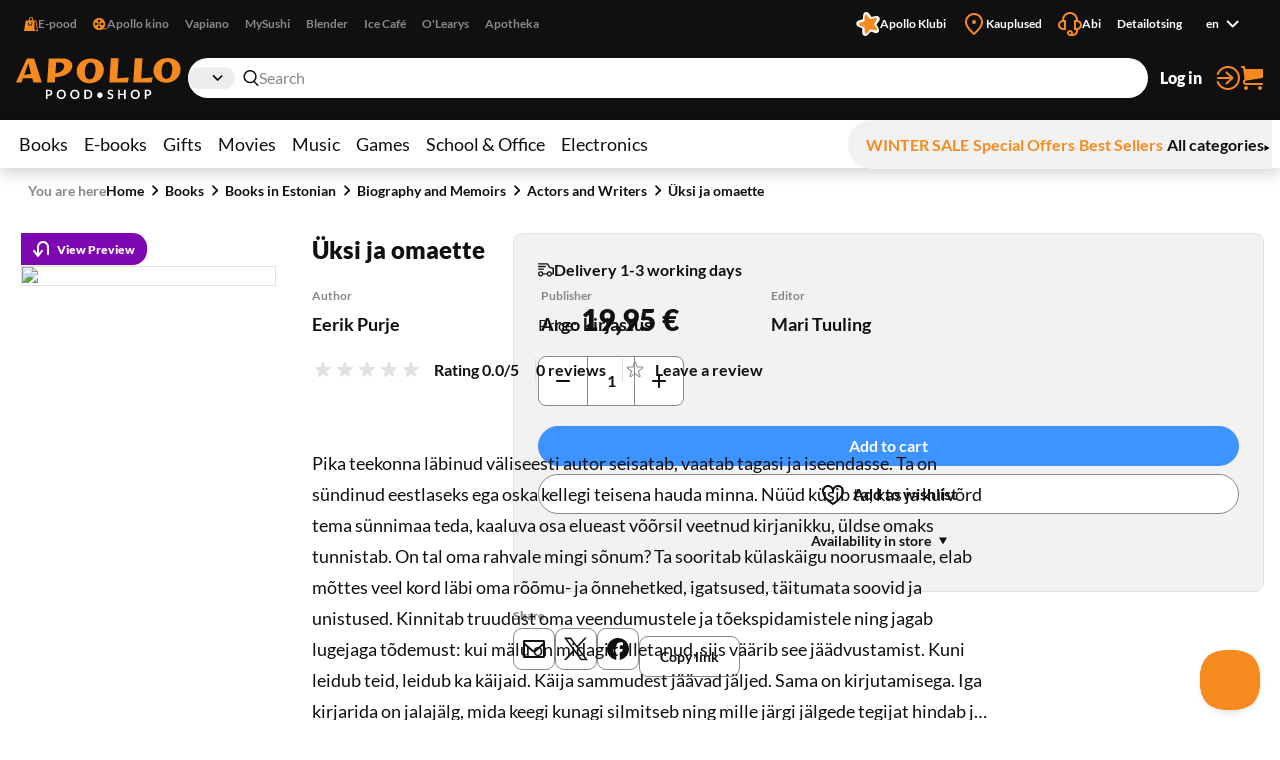

--- FILE ---
content_type: text/html; charset=utf-8
request_url: https://www.apollo.ee/en/uksi-ja-omaette.html
body_size: 135150
content:
<!DOCTYPE html><html lang="en"><head><meta charSet="utf-8"/><meta name="viewport" content="width=device-width, initial-scale=1, minimum-scale=1, maximum-scale=2, user-scalable=yes"/><link rel="stylesheet" href="/_next/static/css/29ccbe3c4c088abb.css" data-precedence="next"/><link rel="stylesheet" href="/_next/static/css/3ad27effbf0a220e.css" data-precedence="next"/><link rel="stylesheet" href="/_next/static/css/43c7c34003df3405.css" data-precedence="next"/><link rel="stylesheet" href="/_next/static/css/89c147cb3a3d7552.css" data-precedence="next"/><link rel="stylesheet" href="/_next/static/css/bc519a1aa597fcda.css" data-precedence="next"/><link rel="stylesheet" href="/_next/static/css/9be1844f3377c0c0.css" data-precedence="next"/><link rel="stylesheet" href="/_next/static/css/a07a83b341ea3e70.css" data-precedence="next"/><link rel="stylesheet" href="/_next/static/css/30e11ea32a1cf5c8.css" data-precedence="next"/><link rel="stylesheet" href="/_next/static/css/b05a8ef9d52e65e2.css" data-precedence="next"/><link rel="stylesheet" href="/_next/static/css/ec3a67d5775a5339.css" data-precedence="next"/><link rel="stylesheet" href="/_next/static/css/ee595b2aba44656f.css" data-precedence="next"/><link rel="stylesheet" href="/_next/static/css/a0696ec1fda94ca9.css" data-precedence="next"/><link rel="stylesheet" href="/_next/static/css/ad49631f61c12143.css" data-precedence="next"/><link rel="stylesheet" href="/_next/static/css/03e10d1d2b48cd7d.css" data-precedence="next"/><link rel="stylesheet" href="/_next/static/css/bee8ee6993eaf8bb.css" data-precedence="next"/><link rel="stylesheet" href="/_next/static/css/6d9e806aadcffcbf.css" data-precedence="next"/><link rel="preload" as="script" fetchPriority="low" href="/_next/static/chunks/webpack-a9cd9f88c77c1298.js"/><script src="/_next/static/chunks/52774a7f-358124402459c0d8.js" async=""></script><script src="/_next/static/chunks/4bd1b696-1b312bf71b949326.js" async=""></script><script src="/_next/static/chunks/1431-c9df40ce94b16aef.js" async=""></script><script src="/_next/static/chunks/main-app-ffc9a3540a692b6d.js" async=""></script><script src="/_next/static/chunks/3025bf54-ff392dca42c99fb1.js" async=""></script><script src="/_next/static/chunks/1356-ca0d17791cb306e5.js" async=""></script><script src="/_next/static/chunks/2671-be9c7373cbb393c8.js" async=""></script><script src="/_next/static/chunks/3488-e16203b1fc2a30a1.js" async=""></script><script src="/_next/static/chunks/6281-1ec40c0eb469899c.js" async=""></script><script src="/_next/static/chunks/2729-c5565d0e7dcb6f93.js" async=""></script><script src="/_next/static/chunks/6209-033faf45d7bd7a0e.js" async=""></script><script src="/_next/static/chunks/8130-f64e00d19bcca8e8.js" async=""></script><script src="/_next/static/chunks/7984-4b8c1f7580e9ead7.js" async=""></script><script src="/_next/static/chunks/373-9547727e2ef6767e.js" async=""></script><script src="/_next/static/chunks/5769-9829ebe80a9af3a8.js" async=""></script><script src="/_next/static/chunks/8791-8937083851513fb0.js" async=""></script><script src="/_next/static/chunks/app/%5Blocale%5D/(shop)/layout-1b7fd3db316f0d17.js" async=""></script><script src="/_next/static/chunks/3168-2a015a0d516dbfc5.js" async=""></script><script src="/_next/static/chunks/999-ea1d13a5a5a4bd8a.js" async=""></script><script src="/_next/static/chunks/6208-611d7064cd30d3b8.js" async=""></script><script src="/_next/static/chunks/app/%5Blocale%5D/(shop)/%5BcustomerGroupId%5D/product/%5Bid%5D/page-1a10e95e31eb4ce5.js" async=""></script><link rel="preload" href="https://www.googletagmanager.com/gtm.js?id=GTM-NP5PC2" as="script"/><title>Üksi ja omaette | Apollo E-pood</title><meta name="description" content="Pika teekonna läbinud väliseesti autor seisatab, vaatab tagasi ja iseendasse. Ta on sündinud eestlaseks ega oska kellegi teisena hauda minna. Nüüd küsib ta, kas"/><meta name="robots" content="index, follow"/><link rel="canonical" href="https://www.apollo.ee/et/uksi-ja-omaette.html"/><link rel="alternate" hrefLang="et-EE" href="https://www.apollo.ee/et/uksi-ja-omaette.html"/><link rel="alternate" hrefLang="en-US" href="https://www.apollo.ee/en/uksi-ja-omaette.html"/><link rel="alternate" hrefLang="ru-RU" href="https://www.apollo.ee/ru/uksi-ja-omaette.html"/><link rel="alternate" hrefLang="x-default" href="https://www.apollo.ee/et/uksi-ja-omaette.html"/><meta property="og:title" content="Üksi ja omaette | Apollo E-pood"/><meta property="og:description" content="Pika teekonna läbinud väliseesti autor seisatab, vaatab tagasi ja iseendasse. Ta on sündinud eestlaseks ega oska kellegi teisena hauda minna. Nüüd küsib ta, kas"/><meta property="og:image" content="https://cdn.apollo.ee/o/apollo/1/6/7/d/167d76d4daf423659d9aac4eadf278a134f3c830_11958968.jpg"/><meta name="twitter:card" content="summary_large_image"/><meta name="twitter:title" content="Üksi ja omaette | Apollo E-pood"/><meta name="twitter:description" content="Pika teekonna läbinud väliseesti autor seisatab, vaatab tagasi ja iseendasse. Ta on sündinud eestlaseks ega oska kellegi teisena hauda minna. Nüüd küsib ta, kas"/><meta name="twitter:image" content="https://cdn.apollo.ee/o/apollo/1/6/7/d/167d76d4daf423659d9aac4eadf278a134f3c830_11958968.jpg"/><link rel="icon" href="/favicon.ico" type="image/x-icon" sizes="128x128"/><link rel="icon" href="/icon.png?82dec42fe36c2e01" type="image/png" sizes="180x180"/><link rel="apple-touch-icon" href="/apple-icon.png?82dec42fe36c2e01" type="image/png" sizes="180x180"/><meta name="sentry-trace" content="614b41f50323277a3cf630bda5d34534-e874cd7db484d614-0"/><meta name="baggage" content="sentry-environment=production,sentry-release=5rwPhiUo8nntik1eHNtah,sentry-public_key=0f1998123f37e773f9685c8fca18e94b,sentry-trace_id=614b41f50323277a3cf630bda5d34534,sentry-sampled=false"/><script src="/_next/static/chunks/polyfills-42372ed130431b0a.js" noModule=""></script></head><body><div class="styles_frame-main__2AsUj frame-main"><a href="#main" class="styles_skip-link__8DB67">Skip to content</a><header aria-label="Main header" class="styles_main__F4u43 main-header"><div class="styles_main-header__inner__wro7b main-header__inner"><div class="styles_secondary___7cL_"><div class="styles_main__inner__hDQoa"><div role="navigation" aria-label="External links"><ul class="styles_link-list__LY2Mx styles_external-links__kfy7Q external-links"><li class="styles_link-list__item__cSUgm"><a href="#" target="_blank" rel="noreferrer"><div class="styles_title__K59yU"><svg height="20" width="20" fill="none" viewBox="0 0 16 16"><path fill="#F68A1F" fill-rule="evenodd" d="M8 1a1.5 1.5 0 0 0-1.5 1.5V4h3V2.5A1.5 1.5 0 0 0 8 1m2.5 3H14l2 12H0L2 4h3.5V2.5a2.5 2.5 0 0 1 5 0zM12 15h2.82L13.153 5H12zM7 9a1.5 1.5 0 0 1-1.5-1.5V6h-1v1.5a2.5 2.5 0 0 0 5 0V6h-1v1.5A1.5 1.5 0 0 1 7 9" clip-rule="evenodd"></path></svg><span>E-pood</span></div></a></li><li class="styles_link-list__item__cSUgm"><a href="https://www.apollokino.ee/" target="_blank" rel="noreferrer"><div class="styles_title__K59yU"><svg height="20" width="20" fill="none" viewBox="0 0 16 16"><path fill="#F68A1F" fill-rule="evenodd" d="M7 15A7 7 0 1 0 7 1a7 7 0 0 0 0 14m0-9a1.5 1.5 0 1 0 0-3 1.5 1.5 0 0 0 0 3m0 3a1 1 0 1 0 0-2 1 1 0 0 0 0 2m1.5 2.5a1.5 1.5 0 1 1-3 0 1.5 1.5 0 0 1 3 0m-5-2a1.5 1.5 0 1 0 0-3 1.5 1.5 0 0 0 0 3M12 8a1.5 1.5 0 1 1-3 0 1.5 1.5 0 0 1 3 0" clip-rule="evenodd"></path><path fill="#F68A1F" d="M7 13h9v1H7z"></path></svg><span>Apollo kino</span></div></a></li><li class="styles_link-list__item__cSUgm"><a href="https://vapiano.ee/" target="_blank" rel="noreferrer"><div class="styles_title__K59yU"><span>Vapiano</span></div></a></li><li class="styles_link-list__item__cSUgm"><a href="https://mysushi.ee/" target="_blank" rel="noreferrer"><div class="styles_title__K59yU"><span>MySushi</span></div></a></li><li class="styles_link-list__item__cSUgm"><a href="https://www.blenderjuice.ee/" target="_blank" rel="noreferrer"><div class="styles_title__K59yU"><span>Blender</span></div></a></li><li class="styles_link-list__item__cSUgm"><a href="https://www.facebook.com/IceCafeEesti/" target="_blank" rel="noreferrer"><div class="styles_title__K59yU"><span>Ice Café</span></div></a></li><li class="styles_link-list__item__cSUgm"><a href="https://www.olearys.ee/" target="_blank" rel="noreferrer"><div class="styles_title__K59yU"><span>O&#x27;Learys</span></div></a></li><li class="styles_link-list__item__cSUgm"><a href="https://www.apotheka.ee/" target="_blank" rel="noreferrer"><div class="styles_title__K59yU"><span>Apotheka</span></div></a></li></ul></div><div role="navigation" aria-label="Extra links"><ul class="styles_link-list__LY2Mx styles_extra-links__Y94ZF extra-links"><li class="styles_link-list__item__cSUgm"><a href="https://www.apolloklubi.ee/"><div class="styles_title__K59yU"><svg height="20" width="20" viewBox="0 0 512 512"><path d="M495.88 114.51c-15.15-23.72-43.59-35.32-71.01-28.97l-93.77 20.94-55.19-78.43c-15.86-22.8-44.2-33.36-71.1-26.48l-1 .23c-27.23 7.03-47.1 30.43-49.62 58.45l-9.1 95.48-91.86 28.22c-26.95 8.09-45.9 32.26-47.32 60.36-1.74 28.08 14.42 54.2 40.33 65.16l88.1 38.05-1.57 95.86c-.64 28.11 16.53 53.57 42.83 63.5 26.21 10.3 56.07 3.01 74.58-18.21l60.63-68.62a6.6 6.6 0 0 1 7.1-1.89l86.69 29.59c26.58 9.25 56.1.81 73.76-21.1 17.98-22.01 20.21-52 5.78-76.38l-48.86-82.53 57.74-76.7c17.07-22.67 18.16-52.73 2.75-76.54" style="fill:#fff"></path><path d="M181.48 93.34c.46-30.7 39.05-43.99 58.31-20.07l62.36 77.47c1.14 1.37 2.98 1.96 4.69 1.43l95.02-29.36c29.34-9.08 53.94 23.56 37.1 49.25l-54.39 83.25c-.97 1.5-.94 3.43.09 4.89l57.29 81.3c17.68 25.1-5.76 58.56-35.39 50.53l-84.48-22.92c-8.64-2.35-17.85.82-23.21 7.99l-52.51 70.1c-18.41 24.58-57.47 12.63-58.99-18.03l-4.89-99.32a4.372 4.372 0 0 0-2.96-3.94l-94.13-32.09c-29.06-9.9-29.77-50.75-1.07-61.68l92.95-35.35a4.368 4.368 0 0 0 2.8-4.03l1.46-99.44h-.02Z" style="fill:#f68a1f"></path></svg><span>Apollo Klubi</span></div></a></li><li class="styles_link-list__item__cSUgm"><a href="https://www.apollo.ee/en/kauplused"><div class="styles_title__K59yU"><svg height="20" width="20" xml:space="preserve" viewBox="0 0 24 24"><path d="M12 22.9c-.32 0-.64-.12-.88-.36l-.78-.78C6.56 18.02 3 14.48 3 10c0-4.96 4.04-9 9-9s9 4.04 9 9c0 4.5-3.5 7.96-7.2 11.62l-.92.91c-.24.24-.56.37-.88.37M12 3c-3.86 0-7 3.14-7 7 0 3.65 3.28 6.9 6.75 10.34l.25.25.39-.39C15.94 16.7 19 13.67 19 10c0-3.86-3.14-7-7-7" style="fill:#f68a1f"></path><circle cx="12" cy="10" r="2" style="fill:#f68a1f"></circle></svg><span>Kauplused</span></div></a></li><li class="styles_link-list__item__cSUgm"><a href="https://www.apollo.ee/help"><div class="styles_title__K59yU"><svg height="20" width="20" xml:space="preserve" viewBox="0 0 24 24"><path d="M24 13c0-2.41-1.72-4.43-4-4.9V8c0-4.41-3.59-8-8-8S4 3.59 4 8v.1c-2.28.47-4 2.49-4 4.9 0 2.76 2.24 5 5 5h3V8H6c0-3.31 2.69-6 6-6s6 2.69 6 6h-2v10h2v1c0 1.65-1.35 3-3 3h-.18c.11-.31.18-.65.18-1 0-1.65-1.35-3-3-3s-3 1.35-3 3 1.35 3 3 3h3c2.76 0 5-2.24 5-5v-1.1c2.28-.47 4-2.49 4-4.9M6 16H5c-1.65 0-3-1.35-3-3s1.35-3 3-3h1zm6 4c.55 0 1 .45 1 1s-.45 1-1 1-1-.45-1-1 .45-1 1-1m7-4h-1v-6h1c1.65 0 3 1.35 3 3s-1.35 3-3 3" style="fill:#f68a1f"></path></svg><span>Abi</span></div></a></li><li class="styles_link-list__item__cSUgm"><a href="https://www.apollo.ee/et/catalogsearch/advanced"><div class="styles_title__K59yU"><span>Detailotsing</span></div></a></li><li class="styles_link-list__item__cSUgm"><div class="styles_accessible-drop__kw_6R styles_align-right__t9uK3"><button class="button styles_button__4hFZL styles_layout-link__PoAgk styles_intent-discrete__e9kYF styles_size-small__k6oLn styles_has-icon-after__RseT3 styles_align-center__aNWgc" type="button" aria-haspopup="true" aria-expanded="false"><span class="styles_button__inner__eeSk_"><span class="styles_text__lezxR">en</span><svg height="16" width="16" class="styles_button__icon__9ZC6L" xml:space="preserve" viewBox="0 0 24 24"><path fill="#101010" fill-rule="evenodd" d="M12.1 15.2c.4.4 1 .4 1.4 0l4.9-4.9c.4-.4.4-1 0-1.4-.4-.4-1-.4-1.4 0l-4.2 4.2-4.3-4.3c-.4-.4-1-.4-1.4 0-.4.4-.4 1 0 1.4z" clip-rule="evenodd"></path></svg></span></button></div></li></ul></div></div></div><div class="styles_primary__DWNiM"><div class="styles_main__inner__hDQoa"><div class="styles_logo__6aKTS"><a href="/en"><img alt="Apollo E-pood | Shop" loading="lazy" width="165" height="40" decoding="async" data-nimg="1" style="color:transparent" src="https://api.live.apollo.ee/media/logo/stores/3/apollo_logo.svg"/></a></div><div class="styles_header-search__mqYyH"><button class="button styles_button__4hFZL styles_layout-icon__y1KjU styles_size-default__MWEvi has-icon styles_has-icon__OdQqZ styles_align-center__aNWgc styles_search-expand__AbhrZ" type="button" aria-controls="header-search"><span class="styles_button__inner__eeSk_"><svg height="16" width="16" class="styles_button__icon__9ZC6L" xml:space="preserve" viewBox="0 0 512 512"><path fill="#B88D97" d="M490.4 471.1 379.3 356.8c35.6-37.9 57.6-88.9 57.6-145C436.9 95 342.2 0 225.8 0s-211 95-211 211.8c0 116.8 94.7 211.8 211.1 211.8 43.3 0 83.6-13.2 117.2-35.7.6.7.8 1.6 1.4 2.2l111.4 114.6c4.7 4.9 11 7.3 17.3 7.3 6.1 0 12.1-2.3 16.8-6.8 9.5-9.3 9.7-24.6.4-34.1M63 211.8c0-90.2 73-163.6 162.8-163.6 89.8 0 162.9 73.4 162.9 163.6s-73.1 163.6-162.9 163.6C136 375.4 63 302 63 211.8"></path></svg><span class="styles_text__lezxR">Expand search</span></span></button><div class="styles_header-search__inner__QE3IE" id="header-search"><form id="header-search-form" role="search" aria-label="Quick search" action="/en/catalogsearch/result" method="GET"><div role="combobox" aria-haspopup="listbox" aria-owns="header-search-drop" aria-controls="header-search-drop" aria-expanded="true" class="styles_search-form__On3JR"><div class="styles_control-select__JJ_Ll styles_theme-stylized__i5Ska"><div class="styles_control-select-holder__WN1Tk"><p class="styles_control-select-value__Vkn0q"></p><select name="category_id" id="categories" class="styles_control-select-select__xQvsg" spellCheck="false" autoComplete="nope" aria-label="Categories"><option value="-1">All</option><option value="683">Books</option><option value="709">E-books                                  </option><option value="1899">Gifts</option><option value="9">Movies</option><option value="628">Music</option><option value="14">Games                                    </option><option value="1913">School &amp; Office</option><option value="9075">Electronics</option></select><svg height="20" width="20" xml:space="preserve" viewBox="0 0 24 24"><path fill="#101010" fill-rule="evenodd" d="M12.1 15.2c.4.4 1 .4 1.4 0l4.9-4.9c.4-.4.4-1 0-1.4-.4-.4-1-.4-1.4 0l-4.2 4.2-4.3-4.3c-.4-.4-1-.4-1.4 0-.4.4-.4 1 0 1.4z" clip-rule="evenodd"></path></svg></div></div><div class="styles_control-input__dSR2p styles_theme-minimal__VhO64"><span class="styles_control-input-addon-front__ksNkw"><svg height="16" width="16" xml:space="preserve" viewBox="0 0 512 512"><path fill="#B88D97" d="M490.4 471.1 379.3 356.8c35.6-37.9 57.6-88.9 57.6-145C436.9 95 342.2 0 225.8 0s-211 95-211 211.8c0 116.8 94.7 211.8 211.1 211.8 43.3 0 83.6-13.2 117.2-35.7.6.7.8 1.6 1.4 2.2l111.4 114.6c4.7 4.9 11 7.3 17.3 7.3 6.1 0 12.1-2.3 16.8-6.8 9.5-9.3 9.7-24.6.4-34.1M63 211.8c0-90.2 73-163.6 162.8-163.6 89.8 0 162.9 73.4 162.9 163.6s-73.1 163.6-162.9 163.6C136 375.4 63 302 63 211.8"></path></svg></span><div class="styles_control-input-holder__7aaKF"><input id="header-search-input" class="styles_control-input-input__7NL3x" type="text" placeholder="Search" spellCheck="false" autoComplete="off" name="q" value=""/></div></div></div></form><div class="styles_drop__DYeo5" id="header-search-drop" role="listbox" aria-labelledby="header-search-input" tabindex="0"><ul class="styles_link-list__LY2Mx styles_extra-links__Y94ZF extra-links"><li class="styles_link-list__item__cSUgm"><a href="/en/kampaaniad/apollo-klubi-eripakkumine"><div class="styles_title__K59yU"><svg height="20" width="20" viewBox="0 0 512 512"><path d="M495.88 114.51c-15.15-23.72-43.59-35.32-71.01-28.97l-93.77 20.94-55.19-78.43c-15.86-22.8-44.2-33.36-71.1-26.48l-1 .23c-27.23 7.03-47.1 30.43-49.62 58.45l-9.1 95.48-91.86 28.22c-26.95 8.09-45.9 32.26-47.32 60.36-1.74 28.08 14.42 54.2 40.33 65.16l88.1 38.05-1.57 95.86c-.64 28.11 16.53 53.57 42.83 63.5 26.21 10.3 56.07 3.01 74.58-18.21l60.63-68.62a6.6 6.6 0 0 1 7.1-1.89l86.69 29.59c26.58 9.25 56.1.81 73.76-21.1 17.98-22.01 20.21-52 5.78-76.38l-48.86-82.53 57.74-76.7c17.07-22.67 18.16-52.73 2.75-76.54" style="fill:#fff"></path><path d="M181.48 93.34c.46-30.7 39.05-43.99 58.31-20.07l62.36 77.47c1.14 1.37 2.98 1.96 4.69 1.43l95.02-29.36c29.34-9.08 53.94 23.56 37.1 49.25l-54.39 83.25c-.97 1.5-.94 3.43.09 4.89l57.29 81.3c17.68 25.1-5.76 58.56-35.39 50.53l-84.48-22.92c-8.64-2.35-17.85.82-23.21 7.99l-52.51 70.1c-18.41 24.58-57.47 12.63-58.99-18.03l-4.89-99.32a4.372 4.372 0 0 0-2.96-3.94l-94.13-32.09c-29.06-9.9-29.77-50.75-1.07-61.68l92.95-35.35a4.368 4.368 0 0 0 2.8-4.03l1.46-99.44h-.02Z" style="fill:#f68a1f"></path></svg><span>Apollo klubi pakkumised</span></div></a></li><li class="styles_link-list__item__cSUgm"><a href="/en/catalogsearch/advanced"><div class="styles_title__K59yU"><span>Detailotsing</span></div></a></li></ul></div></div></div><ul class="styles_link-list__LY2Mx styles_mainbar__yLdYl mainbar"><li class="styles_link-list__item__cSUgm"><button class="styles_user-button__lvpuV"><span>Log in<svg height="24" width="24" xml:space="preserve" viewBox="0 0 24 24"><g><path d="M1 12c0 .55.45 1 1 1h11.93l-4.11 3.76a.997.997 0 0 0-.06 1.41c.2.21.47.32.74.32.24 0 .48-.09.68-.26l6-5.5c.01 0 .01-.01.01-.02.07-.07.13-.16.17-.24.02-.03.04-.05.05-.08.05-.12.08-.26.08-.4s-.03-.27-.08-.4c-.01-.03-.04-.05-.05-.08-.05-.09-.1-.17-.17-.24-.01-.01-.01-.01-.01-.02l-6-5.5c-.41-.37-1.04-.34-1.41.06-.38.42-.35 1.05.05 1.43L13.93 11H2c-.55 0-1 .45-1 1" style="fill:#f68a1f"></path><path d="M12 0C7.02 0 2.63 3 .82 7.64a1.004 1.004 0 0 0 1.87.73C4.19 4.5 7.85 2 12 2c5.51 0 10 4.49 10 10s-4.49 10-10 10c-4.15 0-7.81-2.5-9.32-6.36a1.001 1.001 0 0 0-1.87.72C2.63 21 7.02 24 12 24c6.62 0 12-5.38 12-12S18.62 0 12 0" style="fill:#f68a1f"></path></g></svg></span></button></li><li class="styles_link-list__item__cSUgm"><a href="/en/cart"><div class="styles_title__K59yU"><svg height="20" width="20" xml:space="preserve" viewBox="0 0 24 24"><path fill="#F68A1F" d="M5.8 14.7 22 12c.6-.1 1-.6 1-1.2V4.2c0-.6-.6-1.2-1.2-1.2H5.3L5 .9C4.9.4 4.5 0 4 0H2c-.5 0-1 .4-1 1s.5 1 1 1h1.1l1.4 11.1c-.9.5-1.5 1.5-1.5 2.6v.3c0 1.7 1.3 3 3 3h16c.5 0 1-.5 1-1s-.5-1-1-1H6c-.6 0-1-.5-1-1v-.3c0-.5.3-.9.8-1M6 20c-1.1 0-2 .9-2 2s.9 2 2 2 2-.9 2-2-.9-2-2-2m14 0c-1.1 0-2 .9-2 2s.9 2 2 2 2-.9 2-2-.9-2-2-2"></path></svg><span>Cart</span></div></a></li></ul></div></div><nav class="styles_menu__Mg0Ux" aria-label="Main menu"><div class="styles_menu__inner__rEn8j"><span data-focus-scope-start="true" hidden=""></span><ul class="styles_menu__primary__DdD6B"><li class="styles_closed__EVa_m"><a href="/en/raamatud">Books</a></li><li class="styles_closed__EVa_m"><a href="/en/e-raamatud">E-books                                  </a></li><li class="styles_closed__EVa_m"><a href="/en/kingitused">Gifts</a></li><li class="styles_closed__EVa_m"><a href="/en/filmid">Movies</a></li><li class="styles_closed__EVa_m"><a href="/en/muusika">Music</a></li><li class="styles_closed__EVa_m"><a href="/en/mangud">Games                                    </a></li><li class="styles_closed__EVa_m"><a href="/en/kooli-ja-kontoritarbed">School &amp; Office</a></li><li class="styles_closed__EVa_m"><a href="/en/elektroonika">Electronics</a></li></ul><span data-focus-scope-end="true" hidden=""></span><ul class="styles_menu__secondary__CUFB8"><li class="styles_hilited__GjNPX"><a href="/en/talveale"><span class="styles_hilited__GjNPX">WINTER SALE</span></a></li><li class="styles_hilited__GjNPX"><a href="/en/eripakkumised"><span class="styles_hilited__GjNPX">Special Offers</span></a></li><li class="styles_hilited__GjNPX"><a href="/en/edetabelid"><span class="styles_hilited__GjNPX">Best Sellers</span></a></li><li class="mobile-hide tablet-hide"><a href="/en/kategooriad"><span>All categories</span><div><svg height="6" width="6" xml:space="preserve" viewBox="0 0 500 500"><g><path d="M466.51 250 33.49 500V0z"></path></g></svg></div></a></li></ul></div></nav></div></header><main class="styles_main__FDRs8 styles_size-full__AlqSK" id="main"><div class="styles_inner__k2ncv"><section class="styles_block__GJdIq" aria-label="Product Section"><div class="styles_block__inner__zHhTN"><nav aria-label="Breadcrumb navigation" aria-describedby="breadcrumbs-main-breadcrumbs-title" class="styles_breadcrumbs__NarXt"><p class="styles_breadcrumbs__title__73YDe" id="breadcrumbs-main-breadcrumbs-title">You are here</p><ol><li aria-current="false"><a href="/">Home</a><svg height="16" width="16" xml:space="preserve" viewBox="0 0 24 24"><path fill="#101010" fill-rule="evenodd" d="M15.9 12.7c.4-.4.4-1 0-1.4l-4.9-5c-.4-.3-1-.3-1.4 0-.4.4-.4 1 0 1.4l4.2 4.2-4.2 4.2c-.4.4-.4 1 0 1.4.4.4 1 .4 1.4 0z" clip-rule="evenodd"></path></svg></li><li aria-current="false"><a href="/en/raamatud">Books</a><svg height="16" width="16" xml:space="preserve" viewBox="0 0 24 24"><path fill="#101010" fill-rule="evenodd" d="M15.9 12.7c.4-.4.4-1 0-1.4l-4.9-5c-.4-.3-1-.3-1.4 0-.4.4-.4 1 0 1.4l4.2 4.2-4.2 4.2c-.4.4-.4 1 0 1.4.4.4 1 .4 1.4 0z" clip-rule="evenodd"></path></svg></li><li aria-current="false"><a href="/en/raamatud/eestikeelsed-raamatud">Books in Estonian</a><svg height="16" width="16" xml:space="preserve" viewBox="0 0 24 24"><path fill="#101010" fill-rule="evenodd" d="M15.9 12.7c.4-.4.4-1 0-1.4l-4.9-5c-.4-.3-1-.3-1.4 0-.4.4-.4 1 0 1.4l4.2 4.2-4.2 4.2c-.4.4-.4 1 0 1.4.4.4 1 .4 1.4 0z" clip-rule="evenodd"></path></svg></li><li aria-current="false"><a href="/en/raamatud/eestikeelsed-raamatud/biograafia-ja-memuaarid">Biography and Memoirs</a><svg height="16" width="16" xml:space="preserve" viewBox="0 0 24 24"><path fill="#101010" fill-rule="evenodd" d="M15.9 12.7c.4-.4.4-1 0-1.4l-4.9-5c-.4-.3-1-.3-1.4 0-.4.4-.4 1 0 1.4l4.2 4.2-4.2 4.2c-.4.4-.4 1 0 1.4.4.4 1 .4 1.4 0z" clip-rule="evenodd"></path></svg></li><li aria-current="false"><a href="/en/raamatud/eestikeelsed-raamatud/biograafia-ja-memuaarid/naitlejad-muusikud-kirjanikud">Actors and Writers</a><svg height="16" width="16" xml:space="preserve" viewBox="0 0 24 24"><path fill="#101010" fill-rule="evenodd" d="M15.9 12.7c.4-.4.4-1 0-1.4l-4.9-5c-.4-.3-1-.3-1.4 0-.4.4-.4 1 0 1.4l4.2 4.2-4.2 4.2c-.4.4-.4 1 0 1.4.4.4 1 .4 1.4 0z" clip-rule="evenodd"></path></svg></li><li aria-current="page"><a href="/en/uksi-ja-omaette.html">Üksi ja omaette</a></li></ol></nav><script type="application/ld+json">{"@context":"https://schema.org","@type":"BreadcrumbList","itemListElement":[{"@type":"ListItem","position":1,"name":"Home","item":"https://www.apollo.ee/"},{"@type":"ListItem","position":2,"name":"Home","item":"https://www.apollo.ee/"},{"@type":"ListItem","position":3,"name":"Books","item":"https://www.apollo.ee/en/raamatud"},{"@type":"ListItem","position":4,"name":"Books in Estonian","item":"https://www.apollo.ee/en/raamatud/eestikeelsed-raamatud"},{"@type":"ListItem","position":5,"name":"Biography and Memoirs","item":"https://www.apollo.ee/en/raamatud/eestikeelsed-raamatud/biograafia-ja-memuaarid"},{"@type":"ListItem","position":6,"name":"Actors and Writers","item":"https://www.apollo.ee/en/raamatud/eestikeelsed-raamatud/biograafia-ja-memuaarid/naitlejad-muusikud-kirjanikud"},{"@type":"ListItem","position":7,"name":"Üksi ja omaette"}]}</script><script type="application/ld+json">{"@context":"https://schema.org","@type":"Product","name":"Üksi ja omaette","image":["https://cdn.apollo.ee/o/apollo/1/6/7/d/167d76d4daf423659d9aac4eadf278a134f3c830_11958968.jpg"],"category":"Books > Books in Estonian > Biography and Memoirs > Actors and Writers","description":"Pika teekonna läbinud väliseesti autor seisatab, vaatab tagasi ja iseendasse. Ta on sündinud eestlaseks ega oska kellegi teisena hauda minna. Nüüd küsib ta, kas ja kuivõrd tema sünnimaa teda, kaaluva osa elueast võõrsil veetnud kirjanikku, üldse omaks tunnistab. On tal oma rahvale mingi sõnum? Ta sooritab külaskäigu noorusmaale, elab mõttes veel kord läbi oma rõõmu- ja õnnehetked, igatsused, täitumata soovid ja unistused. Kinnitab truudust oma veendumustele ja tõekspidamistele ning jagab lugejaga tõdemust: kui mälu on midagi talletanud, siis väärib see jäädvustamist. Kuni leidub teid, leidub ka käijaid. Käija sammudest jäävad jäljed. Sama on kirjutamisega. Iga kirjarida on jalajälg, mida keegi kunagi silmitseb ning mille järgi jälgede tegijat hindab ja arvustab. Sa lakkad küsimast ja kirjutad. \r\n\r\nEerik Purje (1927) lahkus Eestist 1944. aasta sügisel, värvatuna Saksa lennuväe abiteenistusse. Omandas kõrghariduse Austraalias Melbourne’i Kuninglikus Konservatooriumis muusikateooria alal ja rakendas hiljem oma teadmisi Torontos, juhatades eesti laulukoore. Viimastel aastakümnetel on ta tegutsenud ajakirjanikuna ja avaldanud kaheksa raamatut.\r\n","url":"https://www.apollo.ee/en/uksi-ja-omaette.html","offers":{"@type":"Offer","price":19.95,"priceCurrency":"EUR","priceValidUntil":"2027-01-24T15:19:25.498Z","itemCondition":"https://schema.org/NewCondition","availability":"https://schema.org/InStock","url":"https://www.apollo.ee/en/uksi-ja-omaette.html","seller":{"@type":"Organization","name":"Apollo"}},"sku":"11958968","primaryImageOfPage":{"@type":"ImageObject","url":"https://cdn.apollo.ee/o/apollo/1/6/7/d/167d76d4daf423659d9aac4eadf278a134f3c830_11958968.jpg"},"gtin":"9789949688968","numberOfPages":224,"datePublished":"2022","publisher":{"@type":"Organization","name":"Argo kirjastus"},"editor":[{"@type":"Person","name":"Mari Tuuling"}],"author":[{"@type":"Person","name":"Eerik Purje"}],"height":{"@type":"QuantitativeValue","value":210,"unitCode":"MM"},"width":{"@type":"QuantitativeValue","value":145,"unitCode":"MM"},"additionalProperty":[{"@type":"PropertyValue","name":"Format","value":"Hardcover"},{"@type":"PropertyValue","name":"Designer","value":"Piia Maiste"}]}</script><script type="application/ld+json">{"@context":"https://schema.org","@type":"WebPage","url":"https://www.apollo.ee/en/uksi-ja-omaette.html","name":"Üksi ja omaette","primaryImageOfPage":{"@type":"ImageObject","url":"https://cdn.apollo.ee/o/apollo/1/6/7/d/167d76d4daf423659d9aac4eadf278a134f3c830_11958968.jpg"}}</script><article class="styles_product-card-detailed__QhNr_ styles_single__NXJbc"><div class="styles_product-card-detailed__graphics__y8r2Q" data-position="xundefined"><button class="button styles_button__4hFZL styles_layout-badge__uoU4V styles_intent-special__sskpa styles_size-default__MWEvi has-icon styles_has-icon__OdQqZ styles_align-center__aNWgc" type="button"><span class="styles_button__inner__eeSk_"><svg height="16" width="16" class="styles_button__icon__9ZC6L" xml:space="preserve" viewBox="0 0 16 16"><path fill="#FFF" d="M10 0C6.7 0 4 2.7 4 6v6.1L1.8 9.4c-.3-.4-1-.5-1.4-.2-.4.3-.5 1-.2 1.4l4 5 .2.2.1.1c.2.1.4.1.5.1s.3 0 .4-.1c0 0 .1 0 .1-.1.1-.1.2-.1.2-.2l4-5c.3-.4.3-1.1-.2-1.4-.3-.3-.9-.3-1.3.2L6 12.1V6c0-2.2 1.8-4 4-4s4 1.8 4 4v7c0 .6.4 1 1 1s1-.4 1-1V6c0-3.3-2.7-6-6-6"></path></svg><span class="styles_text__lezxR">View Preview</span></span></button><div class="styles_product-gallery__hwV6b" role="region" aria-label="Product images"><div class="slick-slider slick-initialized"><div class="slick-list"><div class="slick-track" style="width:100%;left:0%"><div data-index="0" class="slick-slide slick-active slick-current" tabindex="-1" aria-hidden="false" style="outline:none;width:100%"><div><div tabindex="-1" style="width:100%;display:inline-block"><button aria-label="Click to zoom"><img alt="Üksi ja omaette" loading="lazy" width="255" height="395" decoding="async" data-nimg="1" style="color:transparent" srcSet="/_next/image?url=https%3A%2F%2Fcdn.apollo.ee%2Fo%2Fapollo%2F1%2F6%2F7%2Fd%2F167d76d4daf423659d9aac4eadf278a134f3c830_11958968.jpg&amp;w=256&amp;q=75 1x, /_next/image?url=https%3A%2F%2Fcdn.apollo.ee%2Fo%2Fapollo%2F1%2F6%2F7%2Fd%2F167d76d4daf423659d9aac4eadf278a134f3c830_11958968.jpg&amp;w=640&amp;q=75 2x" src="https://cdn.apollo.ee/o/apollo/1/6/7/d/167d76d4daf423659d9aac4eadf278a134f3c830_11958968.jpg"/></button></div></div></div></div></div></div></div></div><div class="styles_product-card-detailed__primary__C8cIf"><header class="styles_product-card-detailed__header__WhMxk"><div class="styles_heading__3pDhf styles_mobile-wrap__1MRHu styles_tablet-wrap__5stTS"><h1 class="styles_heading__title__Xym7A styles_align-left__aHTGM">Üksi ja omaette</h1></div></header><div class="styles_product-card-detailed__meta__fya92"><dl class="styles_meta-list__ceAan styles_size-default__sjbFQ" aria-label="Üksi ja omaette meta"><div class="styles_meta-list__item__4bnzC styles_size-default__sjbFQ"><dt class="">Author</dt><dd><div class="styles_clip-content__WNnoF styles_size-default__8_0Jo styles_can-collapse__jvDZa"><div class="styles_clip-content__inner__4TgIf" id="meta-author">Eerik Purje</div></div></dd></div><div class="styles_meta-list__item__4bnzC styles_size-default__sjbFQ"><dt class="">Publisher</dt><dd><div class="styles_clip-content__WNnoF styles_size-default__8_0Jo styles_can-collapse__jvDZa"><div class="styles_clip-content__inner__4TgIf" id="meta-publisher">Argo kirjastus</div></div></dd></div><div class="styles_meta-list__item__4bnzC styles_size-default__sjbFQ"><dt class="">Editor</dt><dd><div class="styles_clip-content__WNnoF styles_size-default__8_0Jo styles_can-collapse__jvDZa"><div class="styles_clip-content__inner__4TgIf" id="meta-editor">Mari Tuuling</div></div></dd></div></dl><ul class="styles_link-list__LY2Mx styles_product-rating__96TsO product-rating"><li class="styles_link-list__item__cSUgm"><a href="/en/reviews/232540"><div class="styles_product-rating__p9Jwo" data-value="0"><span class="">Rating 0.0/5</span><svg height="22" width="110" xml:space="preserve" viewBox="0 0 120 24"><g fill="#E1E1E1"><path d="M19.4 8.6h-4.9L13 3.9c-.1-.5-.6-.7-1-.7s-.8.2-1 .7L9.5 8.6H4.6c-1 0-1.4 1.2-.6 1.8l4 2.9L6.5 18c-.3.9.8 1.7 1.5 1.1l4-2.9 4 2.9c.8.6 1.8-.2 1.5-1.1L16 13.3l4-2.9c.8-.6.4-1.8-.6-1.8"></path><path d="M11 3.9 9.5 8.6H4.6c-1 0-1.4 1.2-.6 1.8l4 2.9L6.5 18c-.3.9.8 1.7 1.5 1.1l4-2.9v-13c-.4 0-.8.3-1 .7"></path></g><g fill="#E1E1E1"><path d="M43.4 8.6h-4.9L37 3.9c-.1-.5-.6-.7-1-.7s-.8.2-1 .7l-1.5 4.7h-4.9c-1 0-1.4 1.2-.6 1.8l4 2.9-1.5 4.7c-.3.9.8 1.7 1.5 1.1l4-2.9 4 2.9c.8.6 1.8-.2 1.5-1.1L40 13.3l4-2.9c.8-.6.4-1.8-.6-1.8"></path><path d="m35 3.9-1.5 4.7h-4.9c-1 0-1.4 1.2-.6 1.8l4 2.9-1.5 4.7c-.3.9.8 1.7 1.5 1.1l4-2.9v-13c-.4 0-.8.3-1 .7"></path></g><g fill="#E1E1E1"><path d="M67.4 8.6h-4.9L61 3.9c-.1-.5-.6-.7-1-.7s-.8.2-1 .7l-1.5 4.7h-4.9c-1 0-1.4 1.2-.6 1.8l4 2.9-1.5 4.7c-.3.9.8 1.7 1.5 1.1l4-2.9 4 2.9c.8.6 1.8-.2 1.5-1.1L64 13.3l4-2.9c.8-.6.4-1.8-.6-1.8"></path><path d="m59 3.9-1.5 4.7h-4.9c-1 0-1.4 1.2-.6 1.8l4 2.9-1.5 4.7c-.3.9.8 1.7 1.5 1.1l4-2.9v-13c-.4 0-.8.3-1 .7"></path></g><g fill="#E1E1E1"><path d="M91.4 8.6h-4.9L85 3.9c-.1-.5-.6-.7-1-.7s-.8.2-1 .7l-1.5 4.7h-4.9c-1 0-1.4 1.2-.6 1.8l4 2.9-1.5 4.7c-.3.9.8 1.7 1.5 1.1l4-2.9 4 2.9c.8.6 1.8-.2 1.5-1.1L88 13.3l4-2.9c.8-.6.4-1.8-.6-1.8"></path><path d="m83 3.9-1.5 4.7h-4.9c-1 0-1.4 1.2-.6 1.8l4 2.9-1.5 4.7c-.3.9.8 1.7 1.5 1.1l4-2.9v-13c-.4 0-.8.3-1 .7"></path></g><g fill="#E1E1E1"><path d="M115.4 8.6h-4.9L109 3.9c-.1-.5-.6-.7-1-.7s-.8.2-1 .7l-1.5 4.7h-4.9c-1 0-1.4 1.2-.6 1.8l4 2.9-1.5 4.7c-.3.9.8 1.7 1.5 1.1l4-2.9 4 2.9c.8.6 1.8-.2 1.5-1.1l-1.5-4.7 4-2.9c.8-.6.4-1.8-.6-1.8"></path><path d="m107 3.9-1.5 4.7h-4.9c-1 0-1.4 1.2-.6 1.8l4 2.9-1.5 4.7c-.3.9.8 1.7 1.5 1.1l4-2.9v-13c-.4 0-.8.3-1 .7"></path></g></svg></div></a></li><li class="styles_link-list__item__cSUgm"><a href="#reviews-slider">0 reviews</a></li><li class="styles_link-list__item__cSUgm"><button class="button styles_button__4hFZL styles_layout-link__PoAgk styles_intent-discrete__e9kYF styles_size-default__MWEvi has-icon styles_has-icon__OdQqZ styles_align-center__aNWgc" type="button"><span class="styles_button__inner__eeSk_"><svg height="16" width="16" class="styles_button__icon__9ZC6L styles_large__Ia_Vx" xml:space="preserve" viewBox="0 0 24 24"><path fill="#888" d="M7.4 19.3c-.2 0-.4-.1-.6-.2-.4-.3-.5-.7-.4-1.1L8 13.3l-4-2.9c-.4-.3-.5-.7-.4-1.1s.5-.7 1-.7h4.9L11 3.9c.1-.4.5-.7 1-.7s.8.3 1 .7l1.5 4.7h4.9c.4 0 .8.3 1 .7.1.4 0 .9-.4 1.1l-4 2.9 1.5 4.7c.1.4 0 .9-.4 1.1-.4.3-.8.3-1.2 0l-4-2.9-4 2.9c-.1.1-.3.2-.5.2M4.6 9.6l4.6 3.3-1.7 5.4L12 15l4.6 3.3-1.7-5.4 4.6-3.3h-5.6L12 4.2l-1.7 5.4z"></path></svg><span class="styles_text__lezxR">Leave a review</span></span></button></li></ul></div><div class="styles_product-card-detailed__description__AQMRo"><ul class="styles_link-list__LY2Mx styles_product-variations__rZ_u_ product-variations"></ul><div class="styles_clip-content__WNnoF styles_size-default__8_0Jo styles_can-collapse__jvDZa"><div class="styles_clip-content__inner__4TgIf" id="product-description"><div>Pika teekonna läbinud väliseesti autor seisatab, vaatab tagasi ja iseendasse. Ta on sündinud eestlaseks ega oska kellegi teisena hauda minna. Nüüd küsib ta, kas ja kuivõrd tema sünnimaa teda, kaaluva osa elueast võõrsil veetnud kirjanikku, üldse omaks tunnistab. On tal oma rahvale mingi sõnum? Ta sooritab külaskäigu noorusmaale, elab mõttes veel kord läbi oma rõõmu- ja õnnehetked, igatsused, täitumata soovid ja unistused. Kinnitab truudust oma veendumustele ja tõekspidamistele ning jagab lugejaga tõdemust: kui mälu on midagi talletanud, siis väärib see jäädvustamist. Kuni leidub teid, leidub ka käijaid. Käija sammudest jäävad jäljed. Sama on kirjutamisega. Iga kirjarida on jalajälg, mida keegi kunagi silmitseb ning mille järgi jälgede tegijat hindab ja arvustab. Sa lakkad küsimast ja kirjutad. 

Eerik Purje (1927) lahkus Eestist 1944. aasta sügisel, värvatuna Saksa lennuväe abiteenistusse. Omandas kõrghariduse Austraalias Melbourne’i Kuninglikus Konservatooriumis muusikateooria alal ja rakendas hiljem oma teadmisi Torontos, juhatades eesti laulukoore. Viimastel aastakümnetel on ta tegutsenud ajakirjanikuna ja avaldanud kaheksa raamatut.
</div></div></div></div></div><div class="styles_product-card-detailed__secondary__N7J3k"><div class="styles_product-card-detailed__cta__goDTo"><div class="styles_purchase-block__1_F0k"><ul class="styles_product-badges__TbeBP"></ul><div class="styles_product-callout__w507a"><svg height="14" width="14" xml:space="preserve" viewBox="0 0 24 24"><g><g><path fill="#101010" d="M1 9h10c.6 0 1-.4 1-1s-.4-1-1-1H1c-.6 0-1 .4-1 1s.4 1 1 1m0 4h7c.6 0 1-.4 1-1s-.4-1-1-1H1c-.6 0-1 .4-1 1s.4 1 1 1m21.8-3.6-4.2-.8-3.6-5c-.3-.4-.8-.6-1.3-.6H1c-.6 0-1 .4-1 1s.4 1 1 1h12.4L17 9.9c.2.3.5.5.9.6l4 .8V18h-1.1c-.4-1.7-2-3-3.9-3s-3.4 1.3-3.9 3H7.9c-.4-1.7-2-3-3.9-3-2.2 0-4 1.8-4 4s1.8 4 4 4c1.9 0 3.4-1.3 3.9-3h5.3c.4 1.7 2 3 3.9 3s3.4-1.3 3.9-3h1.6c.8 0 1.5-.7 1.5-1.5v-7.6c-.1-.7-.6-1.3-1.3-1.5M4 21c-1.1 0-2-.9-2-2s.9-2 2-2 2 .9 2 2-.9 2-2 2m13 0c-1.1 0-2-.9-2-2s.9-2 2-2 2 .9 2 2-.9 2-2 2"></path></g></g></svg><div>Delivery 1-3 working days</div></div><ul class="styles_notifications__zlwXJ"></ul><div class="styles_product-prices__sjre6"><p class="styles_product-price__hxGmD styles_regular___srW_ styles_not-applied__CtVES"><span class="styles_product-price-label__15kbX">Price<!-- -->:</span><span class="styles_product-price-value__Ai9c8">19,95 €</span></p></div><div class="styles_control-quantity__jOIee"><button class="styles_control-quantity-button__8eYal styles_minus__9nTlc" aria-label="Decrease" aria-controls="232540-qty"><span><svg height="24" width="24" xml:space="preserve" viewBox="0 0 24 24"><path fill="#101010" d="M5 12c0-.6.4-1 1-1h12c.6 0 1 .4 1 1s-.4 1-1 1H6c-.6 0-1-.4-1-1"></path></svg></span></button><div class="styles_control-quantity-holder__j4Zzp"><input id="232540-qty" class="styles_control-quantity-input__ksCFB" type="number" spellCheck="false" aria-label="Quantity" name="232540-qty" value="1"/></div><button class="styles_control-quantity-button__8eYal styles_plus__Ykkfh" aria-label="Increase" aria-controls="232540-qty"><span><svg height="24" width="24" xml:space="preserve" viewBox="0 0 24 24"><path fill="#101010" fill-rule="evenodd" d="M12 5c-.6 0-1 .4-1 1v5H6c-.6 0-1 .4-1 1s.4 1 1 1h5v5c0 .6.4 1 1 1s1-.4 1-1v-5h5c.6 0 1-.4 1-1s-.4-1-1-1h-5V6c0-.6-.4-1-1-1" clip-rule="evenodd"></path></svg></span></button></div><ul class="buttons styles_buttons__jqdh6 styles_layout-vertical-wide__cyquf"><li class="styles_buttons__item__TMtEk"><button class="button styles_button__4hFZL styles_layout-default__4C_Jw styles_intent-primary__Xx6k1 styles_size-large__TymFB styles_align-center__aNWgc" type="button" aria-busy="false"><span class="styles_button__inner__eeSk_"><span class="styles_text__lezxR">Add to cart</span></span></button></li><li class="styles_buttons__item__TMtEk"><button class="button styles_button__4hFZL styles_layout-default__4C_Jw styles_size-large__TymFB has-icon styles_has-icon__OdQqZ styles_align-center__aNWgc styles_wishlist-button__aOv58" type="button" aria-busy="false"><span class="styles_button__inner__eeSk_"><svg height="16" width="16" class="styles_button__icon__9ZC6L" xml:space="preserve" viewBox="0 0 24 24"><path fill="#101010" d="M17 3c-2.1 0-3.9 1.1-5 2.7C10.9 4.1 9.1 3 7 3 3.7 3 1 5.7 1 9c0 3.5 1.9 6.5 4 8.7 2.1 2.3 4.7 3.9 6.2 5 .1.1.1.1.2.1.3.2.8.2 1.1 0 .1 0 .1-.1.2-.1 1.5-1 4.1-2.7 6.2-5 2.1-2.2 4-5.2 4-8.7.1-3.3-2.6-6-5.9-6m.6 13.3c-1.8 1.9-4 3.4-5.6 4.5-1.5-1-3.7-2.5-5.6-4.5C4.5 14.3 3 11.8 3 9c0-2.2 1.8-4 4-4s4 1.8 4 4v1c0 .6.4 1 1 1s1-.4 1-1V9c0-2.2 1.8-4 4-4s4 1.8 4 4c0 2.8-1.5 5.3-3.4 7.3"></path></svg><span class="styles_text__lezxR">Add to wishlist</span></span></button></li><li class="styles_buttons__item__TMtEk"><button class="button styles_button__4hFZL styles_layout-link__PoAgk styles_intent-discrete__e9kYF styles_size-default__MWEvi styles_has-icon-after__RseT3 styles_align-center__aNWgc" type="button"><span class="styles_button__inner__eeSk_"><span class="styles_text__lezxR">Availability in store</span><svg height="16" width="16" class="styles_button__icon__9ZC6L styles_small__jPBMQ" xml:space="preserve" viewBox="0 0 500 500"><g><path d="M250 466.51 0 33.49h500z"></path></g></svg></span></button></li></ul></div><div role="region" class="styles_share-buttons__eVDTX"><div class="styles_heading__3pDhf styles_mobile-wrap__1MRHu styles_tablet-wrap__5stTS"><h2 class="styles_heading__title__Xym7A styles_align-left__aHTGM">Share</h2></div><div class="styles_share-buttons__items__d8UNR"><div class="styles_share-buttons__item__T5fx0"><a class="button styles_button__4hFZL styles_layout-icon__y1KjU styles_size-default__MWEvi has-icon styles_has-icon__OdQqZ styles_align-center__aNWgc" type="button" href="mailto:?subject=Üksi ja omaette&amp;body=%0A%0APika teekonna läbinud väliseesti autor seisatab, vaatab tagasi ja iseendasse. Ta on sündinud eestlaseks ega oska kellegi teisena hauda minna. Nüüd küsib ta, kas ja kuivõrd tema sünnimaa teda, kaaluva osa elueast võõrsil veetnud kirjanikku, üldse omaks tunnistab. On tal oma rahvale mingi sõnum? Ta sooritab külaskäigu noorusmaale, elab mõttes veel kord läbi oma rõõmu- ja õnnehetked, igatsused, täitumata soovid ja unistused. Kinnitab truudust oma veendumustele ja tõekspidamistele ning jagab lugejaga tõdemust: kui mälu on midagi talletanud, siis väärib see jäädvustamist. Kuni leidub teid, leidub ka käijaid. Käija sammudest jäävad jäljed. Sama on kirjutamisega. Iga kirjarida on jalajälg, mida keegi kunagi silmitseb ning mille järgi jälgede tegijat hindab ja arvustab. Sa lakkad küsimast ja kirjutad. 

Eerik Purje (1927) lahkus Eestist 1944. aasta sügisel, värvatuna Saksa lennuväe abiteenistusse. Omandas kõrghariduse Austraalias Melbourne’i Kuninglikus Konservatooriumis muusikateooria alal ja rakendas hiljem oma teadmisi Torontos, juhatades eesti laulukoore. Viimastel aastakümnetel on ta tegutsenud ajakirjanikuna ja avaldanud kaheksa raamatut.
"><span class="styles_button__inner__eeSk_"><svg height="16" width="16" class="styles_button__icon__9ZC6L" xml:space="preserve" viewBox="0 0 24 24"><path fill="#101010" d="M21.8 3H2.2C1.6 3 1 3.6 1 4.2v15.5c0 .7.6 1.3 1.2 1.3h19.5c.7 0 1.2-.6 1.2-1.2V4.2c.1-.6-.5-1.2-1.1-1.2M21 5v1l-8.4 7.1c-.4.3-.9.3-1.3 0L3 6V5zM3 19V8.7l7.1 6c.6.5 1.3.7 1.9.7s1.4-.2 1.9-.7l7.1-6V19z"></path></svg><span class="styles_text__lezxR">E-mail</span></span></a></div><div class="styles_share-buttons__item__T5fx0"><button class="button styles_button__4hFZL styles_layout-icon__y1KjU styles_size-default__MWEvi has-icon styles_has-icon__OdQqZ styles_align-center__aNWgc" type="button"><span class="styles_button__inner__eeSk_"><svg height="16" width="16" class="styles_button__icon__9ZC6L" xml:space="preserve" viewBox="0 0 24 24"><path d="m19 16.6-4.9-6.5.6-.7c.4-.4 2.1-2.3 3.9-4.2 1.8-2 3.5-3.8 3.7-4.1l.5-.5h-2.1l-3.7 4c-2 2.2-3.8 4-3.8 4-.1 0-1.5-1.8-3.1-4l-3-4H0s2.1 2.8 4.6 6.2C7.1 10.2 9.2 13 9.2 13s-2.1 2.3-4.6 5C2.1 20.7 0 23 0 23s.5.1 1 .1h1L6 19c2.2-2.4 4-4.3 4.1-4.4.1-.1 1.2 1.2 3.4 4.3l3.3 4.4h3.5c1.9 0 3.5 0 3.5-.1.1-.1-2.1-3-4.8-6.6m.2 5.1h-1.6l-7.1-9.5C6.6 6.9 3.3 2.6 3.2 2.5c0-.2.2-.2 1.6-.2h1.6l7.2 9.6c3.9 5.3 7.2 9.7 7.2 9.7 0 .1-.6.1-1.6.1"></path></svg><span class="styles_text__lezxR">X</span></span></button></div><div class="styles_share-buttons__item__T5fx0"><button class="button styles_button__4hFZL styles_layout-icon__y1KjU styles_size-default__MWEvi has-icon styles_has-icon__OdQqZ styles_align-center__aNWgc" type="button"><span class="styles_button__inner__eeSk_"><svg height="16" width="16" class="styles_button__icon__9ZC6L" xml:space="preserve" viewBox="0 0 24 24"><path fill="#1877F2" d="M23 12c0-6.1-4.9-11-11-11S1 5.9 1 12c0 5.5 4 10 9.3 10.9v-7.7H7.5V12h2.8V9.6c0-2.8 1.6-4.3 4.2-4.3 1.2 0 2.5.2 2.5.2v2.7h-1.4c-1.4 0-1.8.8-1.8 1.7V12h3l-.5 3.2h-2.6v7.7C19 22 23 17.5 23 12"></path></svg><span class="styles_text__lezxR">Meta</span></span></button></div><button class="button styles_button__4hFZL styles_layout-default__4C_Jw styles_size-default__MWEvi styles_align-center__aNWgc" type="button"><span class="styles_button__inner__eeSk_"><span class="styles_text__lezxR">Copy link</span></span></button></div></div></div></div></article><div class="styles_tabs__qGHzM"><div role="tablist" aria-label="Product information" class="styles_tabs-list__hzOoX mobile-hide" id="product-info"><button class="styles_tabs-list__item__ScUws" type="button" role="tab" id="tab-item-spec-title" aria-selected="true" aria-controls="spec" tabindex="0">Specification</button><button class="styles_tabs-list__item__ScUws" type="button" role="tab" id="tab-item-top-products-title" aria-selected="false" aria-controls="top-products" tabindex="-1">Top Products</button><button class="styles_tabs-list__item__ScUws" type="button" role="tab" id="tab-item-author-title" aria-selected="false" aria-controls="author" tabindex="-1">Samalt autorilt</button></div><div id="spec" role="tabpanel" tabindex="0" aria-labelledby="tab-item-spec-title" class="styles_tabs-panel__lY4hg styles_active__dXO0E"><h3 class="styles_tabs-panel__title__emO7i mobile-hide">Specification</h3><div id="tab-item-spec-content" class=""><dl class="styles_meta-list__ceAan styles_size-default__sjbFQ styles_layout-grid__53oRU" aria-label="Specification"><div class="styles_meta-list__item__4bnzC styles_size-default__sjbFQ"><dt class="">Author</dt><dd><div class="styles_clip-content__WNnoF styles_size-default__8_0Jo styles_can-collapse__jvDZa"><div class="styles_clip-content__inner__4TgIf" id="meta-author"><a href="/en/catalogsearch/advanced/result?author=Eerik+Purje">Eerik Purje</a></div></div></dd></div><div class="styles_meta-list__item__4bnzC styles_size-default__sjbFQ"><dt class="">Publisher</dt><dd><div class="styles_clip-content__WNnoF styles_size-default__8_0Jo styles_can-collapse__jvDZa"><div class="styles_clip-content__inner__4TgIf" id="meta-publisher"><a href="/en/catalogsearch/advanced/result?publisher=Argo+kirjastus">Argo kirjastus</a></div></div></dd></div><div class="styles_meta-list__item__4bnzC styles_size-default__sjbFQ"><dt class="">SKU</dt><dd><div class="styles_clip-content__WNnoF styles_size-default__8_0Jo styles_can-collapse__jvDZa"><div class="styles_clip-content__inner__4TgIf" id="meta-sku">11958968</div></div></dd></div><div class="styles_meta-list__item__4bnzC styles_size-default__sjbFQ"><dt class="">Published At</dt><dd><div class="styles_clip-content__WNnoF styles_size-default__8_0Jo styles_can-collapse__jvDZa"><div class="styles_clip-content__inner__4TgIf" id="meta-published_at">2022</div></div></dd></div><div class="styles_meta-list__item__4bnzC styles_size-default__sjbFQ"><dt class="">Dimensions</dt><dd><div class="styles_clip-content__WNnoF styles_size-default__8_0Jo styles_can-collapse__jvDZa"><div class="styles_clip-content__inner__4TgIf" id="meta-dimensions">210x145</div></div></dd></div><div class="styles_meta-list__item__4bnzC styles_size-default__sjbFQ"><dt class="">Pages</dt><dd><div class="styles_clip-content__WNnoF styles_size-default__8_0Jo styles_can-collapse__jvDZa"><div class="styles_clip-content__inner__4TgIf" id="meta-pages">224</div></div></dd></div><div class="styles_meta-list__item__4bnzC styles_size-default__sjbFQ"><dt class="">EAN</dt><dd><div class="styles_clip-content__WNnoF styles_size-default__8_0Jo styles_can-collapse__jvDZa"><div class="styles_clip-content__inner__4TgIf" id="meta-ean">9789949688968</div></div></dd></div><div class="styles_meta-list__item__4bnzC styles_size-default__sjbFQ"><dt class="">Language</dt><dd><div class="styles_clip-content__WNnoF styles_size-default__8_0Jo styles_can-collapse__jvDZa"><div class="styles_clip-content__inner__4TgIf" id="meta-language"><a href="/en/catalogsearch/advanced/result?language=4">Estonian</a></div></div></dd></div><div class="styles_meta-list__item__4bnzC styles_size-default__sjbFQ"><dt class="">Format</dt><dd><div class="styles_clip-content__WNnoF styles_size-default__8_0Jo styles_can-collapse__jvDZa"><div class="styles_clip-content__inner__4TgIf" id="meta-format"><a href="/en/catalogsearch/advanced/result?format=133">Hardcover</a></div></div></dd></div><div class="styles_meta-list__item__4bnzC styles_size-default__sjbFQ"><dt class="">Created At (custom)</dt><dd><div class="styles_clip-content__WNnoF styles_size-default__8_0Jo styles_can-collapse__jvDZa"><div class="styles_clip-content__inner__4TgIf" id="meta-created_at_custom">14.06.2022</div></div></dd></div><div class="styles_meta-list__item__4bnzC styles_size-default__sjbFQ"><dt class="">Editor</dt><dd><div class="styles_clip-content__WNnoF styles_size-default__8_0Jo styles_can-collapse__jvDZa"><div class="styles_clip-content__inner__4TgIf" id="meta-editor"><a href="/en/catalogsearch/advanced/result?editor=Mari+Tuuling">Mari Tuuling</a></div></div></dd></div><div class="styles_meta-list__item__4bnzC styles_size-default__sjbFQ"><dt class="">Designer</dt><dd><div class="styles_clip-content__WNnoF styles_size-default__8_0Jo styles_can-collapse__jvDZa"><div class="styles_clip-content__inner__4TgIf" id="meta-designer"><a href="/en/catalogsearch/advanced/result?designer=Piia+Maiste">Piia Maiste</a></div></div></dd></div></dl></div></div><div id="top-products" role="tabpanel" tabindex="-1" aria-labelledby="tab-item-top-products-title" class="styles_tabs-panel__lY4hg"><h3 class="styles_tabs-panel__title__emO7i mobile-hide">Top Products</h3></div><div id="author" role="tabpanel" tabindex="-1" aria-labelledby="tab-item-author-title" class="styles_tabs-panel__lY4hg"><h3 class="styles_tabs-panel__title__emO7i mobile-hide">Samalt autorilt</h3></div></div></div></section><section class="styles_block__GJdIq"><div class="styles_block__inner__zHhTN"><!--$--><!--/$--><!--$--><!--/$--><!--$?--><template id="B:0"></template><div class="styles_skeleton__kn4tx"><div class="styles_size-default__7isx7 styles_skeleton__title__u_jdd"></div><div class="styles_skeleton__row__OIf6f"><div class="styles_skeleton__box__GteeQ styles_theme-product___IVwX"></div><div class="styles_skeleton__box__GteeQ styles_theme-product___IVwX"></div><div class="styles_skeleton__box__GteeQ styles_theme-product___IVwX"></div><div class="styles_skeleton__box__GteeQ styles_theme-product___IVwX"></div><div class="styles_skeleton__box__GteeQ styles_theme-product___IVwX"></div><div class="styles_skeleton__box__GteeQ styles_theme-product___IVwX"></div></div></div><!--/$--></div></section></div></main><button class="button styles_button__4hFZL styles_layout-scroll-link__Pt8xy styles_size-default__MWEvi styles_has-icon-after__RseT3 styles_align-center__aNWgc desktop-hide" type="button"><span class="styles_button__inner__eeSk_"><span class="styles_text__lezxR">Up</span><svg height="16" width="16" class="styles_button__icon__9ZC6L" xml:space="preserve" viewBox="0 0 500 500"><g><path d="M250 33.49 0 466.51h500z"></path></g></svg></span></button><footer aria-label="Store footer" class="styles_main__wM9Ce"><div class="styles_inner__QrXkN"><nav class="mobile-hide" aria-label="Footer menu"><ul class="styles_menu__columns__zUY55"><li class=""><span class="styles_menu__item-title__Hao51">Apollo</span><ul class="styles_menu__subitems__8Y9rx"><li><a href="/en/ettevottest">About</a></li><li><a href="/en/kontakt">Contacts</a></li><li><a target="_blank" href="https://recruitlab.co.uk/i/apolloee/jobs/30/sinu-karjr-apollo-kauplustes">Vacancies</a></li><li><a href="/en/kauplused">Stores</a></li></ul></li><li class=""><span class="styles_menu__item-title__Hao51">Help</span><ul class="styles_menu__subitems__8Y9rx"><li><a href="/en/help#Kasutustingimused">Terms and conditions</a></li><li><a href="/en/help#Kasutustingimused">Delivery terms</a></li><li><a target="_blank" href="https://apollogroup.ee/en/tingimused/privaatsuspoliitika/">Privacy Policy</a></li><li><a target="_blank" href="https://www.apolloklubi.ee/terms-and-conditions">Apollo Club FAQ</a></li><li><a href="/en/help#86722359-beca-40f3-bc2e-34c886a08a81">E-books FAQ</a></li><li><a href="/en/ariklient">Business client</a></li><li><a href="/en/help">FAQ</a></li></ul></li><li class=""><span class="styles_menu__item-title__Hao51">Customer support</span><ul class="styles_menu__subitems__8Y9rx"><li class="hilited separated"><a href="mailto:info@apollo.ee">info@apollo.ee</a></li><li><a href="tel:+372 633 6020">+372 633 6020</a></li><li><span>Mon-Fri 10:00 - 17:00</span></li><li><span>SAT - SUN and holidays - CLOSED</span></li><li class="cky-banner-element"><a href="/en#">Cookie settings</a></li></ul></li><li class=""><span class="styles_menu__item-title__Hao51"> Keep up to date</span><ul class="styles_menu__subitems__8Y9rx"><li><a target="_blank" href="https://facebook.com/apolloraamatud">Apollo Facebook</a></li><li><a target="_blank" href="https://www.instagram.com/apollo.raamatud">Apollo Instagram</a></li><li><a href="/en/raamatuklubi">Apollo Book Club</a></li><li><a target="_blank" href="https://raamatud.postimees.ee">Book portal</a></li><li><a href="/en/news-and-events">News and events</a></li><li><a href="/en/club-intro">Newsletter</a></li></ul></li></ul></nav><nav class="styles_mobile-menu__s0IZU desktop-hide tablet-hide" aria-label="Footer menu"><ul><li class="styles_mobile-menu__item__pvTJt"><button><span><span class="styles_title__VmqdE title">Apollo</span><svg height="24" width="24" class="styles_arrow__FH9Y0" xml:space="preserve" viewBox="0 0 24 24"><path fill="#101010" fill-rule="evenodd" d="M15.9 12.7c.4-.4.4-1 0-1.4l-4.9-5c-.4-.3-1-.3-1.4 0-.4.4-.4 1 0 1.4l4.2 4.2-4.2 4.2c-.4.4-.4 1 0 1.4.4.4 1 .4 1.4 0z" clip-rule="evenodd"></path></svg></span></button><ul></ul></li><li class="styles_mobile-menu__item__pvTJt"><button><span><span class="styles_title__VmqdE title">Help</span><svg height="24" width="24" class="styles_arrow__FH9Y0" xml:space="preserve" viewBox="0 0 24 24"><path fill="#101010" fill-rule="evenodd" d="M15.9 12.7c.4-.4.4-1 0-1.4l-4.9-5c-.4-.3-1-.3-1.4 0-.4.4-.4 1 0 1.4l4.2 4.2-4.2 4.2c-.4.4-.4 1 0 1.4.4.4 1 .4 1.4 0z" clip-rule="evenodd"></path></svg></span></button><ul></ul></li><li class="styles_mobile-menu__item__pvTJt"><button><span><span class="styles_title__VmqdE title">Customer support</span><svg height="24" width="24" class="styles_arrow__FH9Y0" xml:space="preserve" viewBox="0 0 24 24"><path fill="#101010" fill-rule="evenodd" d="M15.9 12.7c.4-.4.4-1 0-1.4l-4.9-5c-.4-.3-1-.3-1.4 0-.4.4-.4 1 0 1.4l4.2 4.2-4.2 4.2c-.4.4-.4 1 0 1.4.4.4 1 .4 1.4 0z" clip-rule="evenodd"></path></svg></span></button><ul></ul></li><li class="styles_mobile-menu__item__pvTJt"><button><span><span class="styles_title__VmqdE title"> Keep up to date</span><svg height="24" width="24" class="styles_arrow__FH9Y0" xml:space="preserve" viewBox="0 0 24 24"><path fill="#101010" fill-rule="evenodd" d="M15.9 12.7c.4-.4.4-1 0-1.4l-4.9-5c-.4-.3-1-.3-1.4 0-.4.4-.4 1 0 1.4l4.2 4.2-4.2 4.2c-.4.4-.4 1 0 1.4.4.4 1 .4 1.4 0z" clip-rule="evenodd"></path></svg></span></button><ul></ul></li></ul></nav><ul class="styles_link-list__LY2Mx styles_footer-links__5JH20 footer-links"><li class="styles_link-list__item__cSUgm"><a href="mailto:info@apollo.ee">info@apollo.ee</a></li><li class="styles_link-list__item__cSUgm"><div class="styles_title__K59yU"><span>E - R 9:00 - 17:00 L, P ja pühad - suletud</span></div></li><li class="styles_link-list__item__cSUgm"><div class="styles_title__K59yU"><span><strong>©2026 Apollo Kauplused OÜ</strong> <!-- -->Tartu mnt 80d, Tallinn 10112, Eesti</span></div></li></ul><ul class="styles_link-list__LY2Mx styles_logos__GeXYA logos"><li class="styles_link-list__item__cSUgm"><img alt="Swedbank" loading="lazy" width="100" height="28" decoding="async" data-nimg="1" style="color:transparent" srcSet="/_next/image?url=https%3A%2F%2Fwww.apollo.ee%2Fassets%2Fimg%2Fswedbank_img.webp&amp;w=128&amp;q=75 1x, /_next/image?url=https%3A%2F%2Fwww.apollo.ee%2Fassets%2Fimg%2Fswedbank_img.webp&amp;w=256&amp;q=75 2x" src="/_next/image?url=https%3A%2F%2Fwww.apollo.ee%2Fassets%2Fimg%2Fswedbank_img.webp&amp;w=256&amp;q=75"/></li><li class="styles_link-list__item__cSUgm"><img alt="SEB" loading="lazy" width="50" height="28" decoding="async" data-nimg="1" style="color:transparent" srcSet="/_next/image?url=https%3A%2F%2Fwww.apollo.ee%2Fassets%2Fimg%2Fseb_img.webp&amp;w=64&amp;q=75 1x, /_next/image?url=https%3A%2F%2Fwww.apollo.ee%2Fassets%2Fimg%2Fseb_img.webp&amp;w=128&amp;q=75 2x" src="/_next/image?url=https%3A%2F%2Fwww.apollo.ee%2Fassets%2Fimg%2Fseb_img.webp&amp;w=128&amp;q=75"/></li><li class="styles_link-list__item__cSUgm"><img alt="Luminor" loading="lazy" width="96" height="28" decoding="async" data-nimg="1" style="color:transparent" srcSet="/_next/image?url=https%3A%2F%2Fwww.apollo.ee%2Fassets%2Fimg%2Fluminor_img.webp&amp;w=96&amp;q=75 1x, /_next/image?url=https%3A%2F%2Fwww.apollo.ee%2Fassets%2Fimg%2Fluminor_img.webp&amp;w=256&amp;q=75 2x" src="/_next/image?url=https%3A%2F%2Fwww.apollo.ee%2Fassets%2Fimg%2Fluminor_img.webp&amp;w=256&amp;q=75"/></li><li class="styles_link-list__item__cSUgm"><img alt="LHV pank" loading="lazy" width="117" height="28" decoding="async" data-nimg="1" style="color:transparent" srcSet="/_next/image?url=https%3A%2F%2Fwww.apollo.ee%2Fassets%2Fimg%2Flhv_img.webp&amp;w=128&amp;q=75 1x, /_next/image?url=https%3A%2F%2Fwww.apollo.ee%2Fassets%2Fimg%2Flhv_img.webp&amp;w=256&amp;q=75 2x" src="/_next/image?url=https%3A%2F%2Fwww.apollo.ee%2Fassets%2Fimg%2Flhv_img.webp&amp;w=256&amp;q=75"/></li><li class="styles_link-list__item__cSUgm"><img alt="Coop pank" loading="lazy" width="126" height="28" decoding="async" data-nimg="1" style="color:transparent" srcSet="/_next/image?url=https%3A%2F%2Fwww.apollo.ee%2Fassets%2Fimg%2Fcoop_img.webp&amp;w=128&amp;q=75 1x, /_next/image?url=https%3A%2F%2Fwww.apollo.ee%2Fassets%2Fimg%2Fcoop_img.webp&amp;w=256&amp;q=75 2x" src="/_next/image?url=https%3A%2F%2Fwww.apollo.ee%2Fassets%2Fimg%2Fcoop_img.webp&amp;w=256&amp;q=75"/></li><li class="styles_link-list__item__cSUgm"><img alt="MasterCard | Visa" loading="lazy" width="67" height="28" decoding="async" data-nimg="1" style="color:transparent" srcSet="/_next/image?url=https%3A%2F%2Fwww.apollo.ee%2Fassets%2Fimg%2Fmaster_img.webp&amp;w=96&amp;q=75 1x, /_next/image?url=https%3A%2F%2Fwww.apollo.ee%2Fassets%2Fimg%2Fmaster_img.webp&amp;w=256&amp;q=75 2x" src="/_next/image?url=https%3A%2F%2Fwww.apollo.ee%2Fassets%2Fimg%2Fmaster_img.webp&amp;w=256&amp;q=75"/></li></ul></div></footer><!--$--><!--/$--></div><div><script type="text/javascript">!function(e,t,n){function a(){var e=t.getElementsByTagName("script")[0],n=t.createElement("script");n.type="text/javascript",n.async=!0,n.src="https://beacon-v2.helpscout.net",e.parentNode.insertBefore(n,e)}if(e.Beacon=n=function(t,n,a){e.Beacon.readyQueue.push({method:t,options:n,data:a})},n.readyQueue=[],"complete"===t.readyState)return a();e.attachEvent?e.attachEvent("onload",a):e.addEventListener("load",a,!1)}(window,document,window.Beacon||function(){});</script>
<script type="text/javascript">window.Beacon('init', '833a05f6-e36a-4ae9-9dc5-27e5fc622709')</script>
</div><script>requestAnimationFrame(function(){$RT=performance.now()});</script><script src="/_next/static/chunks/webpack-a9cd9f88c77c1298.js" id="_R_" async=""></script><script>(self.__next_f=self.__next_f||[]).push([0])</script><script>self.__next_f.push([1,"1:\"$Sreact.fragment\"\n2:I[9766,[],\"\"]\n3:I[98924,[],\"\"]\n8:I[57150,[],\"\"]\na:I[24431,[],\"OutletBoundary\"]\nd:I[24431,[],\"ViewportBoundary\"]\nf:I[24431,[],\"MetadataBoundary\"]\n:HL[\"/_next/static/css/29ccbe3c4c088abb.css\",\"style\"]\n:HL[\"/_next/static/css/3ad27effbf0a220e.css\",\"style\"]\n:HL[\"/_next/static/css/43c7c34003df3405.css\",\"style\"]\n:HL[\"/_next/static/css/89c147cb3a3d7552.css\",\"style\"]\n:HL[\"/_next/static/css/bc519a1aa597fcda.css\",\"style\"]\n:HL[\"/_next/static/css/9be1844f3377c0c0.css\",\"style\"]\n:HL[\"/_next/static/css/a07a83b341ea3e70.css\",\"style\"]\n:HL[\"/_next/static/css/30e11ea32a1cf5c8.css\",\"style\"]\n:HL[\"/_next/static/css/b05a8ef9d52e65e2.css\",\"style\"]\n:HL[\"/_next/static/css/ec3a67d5775a5339.css\",\"style\"]\n:HL[\"/_next/static/css/ee595b2aba44656f.css\",\"style\"]\n:HL[\"/_next/static/css/a0696ec1fda94ca9.css\",\"style\"]\n:HL[\"/_next/static/css/ad49631f61c12143.css\",\"style\"]\n:HL[\"/_next/static/css/03e10d1d2b48cd7d.css\",\"style\"]\n:HL[\"/_next/static/css/bee8ee6993eaf8bb.css\",\"style\"]\n:HL[\"/_next/static/css/6d9e806aadcffcbf.css\",\"style\"]\n"])</script><script>self.__next_f.push([1,"0:{\"P\":null,\"b\":\"5rwPhiUo8nntik1eHNtah\",\"p\":\"\",\"c\":[\"\",\"en\",\"uksi-ja-omaette.html\"],\"i\":false,\"f\":[[[\"\",{\"children\":[[\"locale\",\"en\",\"d\"],{\"children\":[\"(shop)\",{\"children\":[[\"customerGroupId\",\"0\",\"d\"],{\"children\":[\"product\",{\"children\":[[\"id\",\"232540\",\"d\"],{\"children\":[\"__PAGE__\",{}]}]}]}]},\"$undefined\",\"$undefined\",true]}]}],[\"\",[\"$\",\"$1\",\"c\",{\"children\":[null,[\"$\",\"$L2\",null,{\"parallelRouterKey\":\"children\",\"error\":\"$undefined\",\"errorStyles\":\"$undefined\",\"errorScripts\":\"$undefined\",\"template\":[\"$\",\"$L3\",null,{}],\"templateStyles\":\"$undefined\",\"templateScripts\":\"$undefined\",\"notFound\":[[[\"$\",\"title\",null,{\"children\":\"404: This page could not be found.\"}],[\"$\",\"div\",null,{\"style\":{\"fontFamily\":\"system-ui,\\\"Segoe UI\\\",Roboto,Helvetica,Arial,sans-serif,\\\"Apple Color Emoji\\\",\\\"Segoe UI Emoji\\\"\",\"height\":\"100vh\",\"textAlign\":\"center\",\"display\":\"flex\",\"flexDirection\":\"column\",\"alignItems\":\"center\",\"justifyContent\":\"center\"},\"children\":[\"$\",\"div\",null,{\"children\":[[\"$\",\"style\",null,{\"dangerouslySetInnerHTML\":{\"__html\":\"body{color:#000;background:#fff;margin:0}.next-error-h1{border-right:1px solid rgba(0,0,0,.3)}@media (prefers-color-scheme:dark){body{color:#fff;background:#000}.next-error-h1{border-right:1px solid rgba(255,255,255,.3)}}\"}}],[\"$\",\"h1\",null,{\"className\":\"next-error-h1\",\"style\":{\"display\":\"inline-block\",\"margin\":\"0 20px 0 0\",\"padding\":\"0 23px 0 0\",\"fontSize\":24,\"fontWeight\":500,\"verticalAlign\":\"top\",\"lineHeight\":\"49px\"},\"children\":404}],[\"$\",\"div\",null,{\"style\":{\"display\":\"inline-block\"},\"children\":[\"$\",\"h2\",null,{\"style\":{\"fontSize\":14,\"fontWeight\":400,\"lineHeight\":\"49px\",\"margin\":0},\"children\":\"This page could not be found.\"}]}]]}]}]],[]],\"forbidden\":\"$undefined\",\"unauthorized\":\"$undefined\"}]]}],{\"children\":[[\"locale\",\"en\",\"d\"],[\"$\",\"$1\",\"c\",{\"children\":[null,[\"$\",\"$L2\",null,{\"parallelRouterKey\":\"children\",\"error\":\"$undefined\",\"errorStyles\":\"$undefined\",\"errorScripts\":\"$undefined\",\"template\":[\"$\",\"$L3\",null,{}],\"templateStyles\":\"$undefined\",\"templateScripts\":\"$undefined\",\"notFound\":\"$undefined\",\"forbidden\":\"$undefined\",\"unauthorized\":\"$undefined\"}]]}],{\"children\":[\"(shop)\",[\"$\",\"$1\",\"c\",{\"children\":[[[\"$\",\"link\",\"0\",{\"rel\":\"stylesheet\",\"href\":\"/_next/static/css/29ccbe3c4c088abb.css\",\"precedence\":\"next\",\"crossOrigin\":\"$undefined\",\"nonce\":\"$undefined\"}],[\"$\",\"link\",\"1\",{\"rel\":\"stylesheet\",\"href\":\"/_next/static/css/3ad27effbf0a220e.css\",\"precedence\":\"next\",\"crossOrigin\":\"$undefined\",\"nonce\":\"$undefined\"}],[\"$\",\"link\",\"2\",{\"rel\":\"stylesheet\",\"href\":\"/_next/static/css/43c7c34003df3405.css\",\"precedence\":\"next\",\"crossOrigin\":\"$undefined\",\"nonce\":\"$undefined\"}],[\"$\",\"link\",\"3\",{\"rel\":\"stylesheet\",\"href\":\"/_next/static/css/89c147cb3a3d7552.css\",\"precedence\":\"next\",\"crossOrigin\":\"$undefined\",\"nonce\":\"$undefined\"}],[\"$\",\"link\",\"4\",{\"rel\":\"stylesheet\",\"href\":\"/_next/static/css/bc519a1aa597fcda.css\",\"precedence\":\"next\",\"crossOrigin\":\"$undefined\",\"nonce\":\"$undefined\"}],[\"$\",\"link\",\"5\",{\"rel\":\"stylesheet\",\"href\":\"/_next/static/css/9be1844f3377c0c0.css\",\"precedence\":\"next\",\"crossOrigin\":\"$undefined\",\"nonce\":\"$undefined\"}],[\"$\",\"link\",\"6\",{\"rel\":\"stylesheet\",\"href\":\"/_next/static/css/a07a83b341ea3e70.css\",\"precedence\":\"next\",\"crossOrigin\":\"$undefined\",\"nonce\":\"$undefined\"}],[\"$\",\"link\",\"7\",{\"rel\":\"stylesheet\",\"href\":\"/_next/static/css/30e11ea32a1cf5c8.css\",\"precedence\":\"next\",\"crossOrigin\":\"$undefined\",\"nonce\":\"$undefined\"}],[\"$\",\"link\",\"8\",{\"rel\":\"stylesheet\",\"href\":\"/_next/static/css/b05a8ef9d52e65e2.css\",\"precedence\":\"next\",\"crossOrigin\":\"$undefined\",\"nonce\":\"$undefined\"}],[\"$\",\"link\",\"9\",{\"rel\":\"stylesheet\",\"href\":\"/_next/static/css/ec3a67d5775a5339.css\",\"precedence\":\"next\",\"crossOrigin\":\"$undefined\",\"nonce\":\"$undefined\"}],[\"$\",\"link\",\"10\",{\"rel\":\"stylesheet\",\"href\":\"/_next/static/css/ee595b2aba44656f.css\",\"precedence\":\"next\",\"crossOrigin\":\"$undefined\",\"nonce\":\"$undefined\"}],[\"$\",\"link\",\"11\",{\"rel\":\"stylesheet\",\"href\":\"/_next/static/css/a0696ec1fda94ca9.css\",\"precedence\":\"next\",\"crossOrigin\":\"$undefined\",\"nonce\":\"$undefined\"}],[\"$\",\"link\",\"12\",{\"rel\":\"stylesheet\",\"href\":\"/_next/static/css/ad49631f61c12143.css\",\"precedence\":\"next\",\"crossOrigin\":\"$undefined\",\"nonce\":\"$undefined\"}],[\"$\",\"link\",\"13\",{\"rel\":\"stylesheet\",\"href\":\"/_next/static/css/03e10d1d2b48cd7d.css\",\"precedence\":\"next\",\"crossOrigin\":\"$undefined\",\"nonce\":\"$undefined\"}],[\"$\",\"link\",\"14\",{\"rel\":\"stylesheet\",\"href\":\"/_next/static/css/bee8ee6993eaf8bb.css\",\"precedence\":\"next\",\"crossOrigin\":\"$undefined\",\"nonce\":\"$undefined\"}],[\"$\",\"link\",\"15\",{\"rel\":\"stylesheet\",\"href\":\"/_next/static/css/6d9e806aadcffcbf.css\",\"precedence\":\"next\",\"crossOrigin\":\"$undefined\",\"nonce\":\"$undefined\"}]],\"$L4\"]}],{\"children\":[[\"customerGroupId\",\"0\",\"d\"],[\"$\",\"$1\",\"c\",{\"children\":[null,[\"$\",\"$L2\",null,{\"parallelRouterKey\":\"children\",\"error\":\"$undefined\",\"errorStyles\":\"$undefined\",\"errorScripts\":\"$undefined\",\"template\":[\"$\",\"$L3\",null,{}],\"templateStyles\":\"$undefined\",\"templateScripts\":\"$undefined\",\"notFound\":\"$undefined\",\"forbidden\":\"$undefined\",\"unauthorized\":\"$undefined\"}]]}],{\"children\":[\"product\",[\"$\",\"$1\",\"c\",{\"children\":[null,[\"$\",\"$L2\",null,{\"parallelRouterKey\":\"children\",\"error\":\"$undefined\",\"errorStyles\":\"$undefined\",\"errorScripts\":\"$undefined\",\"template\":[\"$\",\"$L3\",null,{}],\"templateStyles\":\"$undefined\",\"templateScripts\":\"$undefined\",\"notFound\":\"$undefined\",\"forbidden\":\"$undefined\",\"unauthorized\":\"$undefined\"}]]}],{\"children\":[[\"id\",\"232540\",\"d\"],\"$L5\",{\"children\":[\"__PAGE__\",\"$L6\",{},null,false]},null,false]},null,false]},null,false]},null,false]},null,false]},null,false],\"$L7\",false]],\"m\":\"$undefined\",\"G\":[\"$8\",[]],\"s\":false,\"S\":false}\n"])</script><script>self.__next_f.push([1,"5:[\"$\",\"$1\",\"c\",{\"children\":[null,[\"$\",\"$L2\",null,{\"parallelRouterKey\":\"children\",\"error\":\"$undefined\",\"errorStyles\":\"$undefined\",\"errorScripts\":\"$undefined\",\"template\":[\"$\",\"$L3\",null,{}],\"templateStyles\":\"$undefined\",\"templateScripts\":\"$undefined\",\"notFound\":\"$undefined\",\"forbidden\":\"$undefined\",\"unauthorized\":\"$undefined\"}]]}]\n6:[\"$\",\"$1\",\"c\",{\"children\":[\"$L9\",null,[\"$\",\"$La\",null,{\"children\":[\"$Lb\",\"$Lc\"]}]]}]\n7:[\"$\",\"$1\",\"h\",{\"children\":[null,[[\"$\",\"$Ld\",null,{\"children\":\"$Le\"}],null],[\"$\",\"$Lf\",null,{\"children\":\"$L10\"}]]}]\ne:[[\"$\",\"meta\",\"0\",{\"charSet\":\"utf-8\"}],[\"$\",\"meta\",\"1\",{\"name\":\"viewport\",\"content\":\"width=device-width, initial-scale=1, minimum-scale=1, maximum-scale=2, user-scalable=yes\"}]]\nb:null\n"])</script><script>self.__next_f.push([1,"12:I[63561,[\"2466\",\"static/chunks/3025bf54-ff392dca42c99fb1.js\",\"1356\",\"static/chunks/1356-ca0d17791cb306e5.js\",\"2671\",\"static/chunks/2671-be9c7373cbb393c8.js\",\"3488\",\"static/chunks/3488-e16203b1fc2a30a1.js\",\"6281\",\"static/chunks/6281-1ec40c0eb469899c.js\",\"2729\",\"static/chunks/2729-c5565d0e7dcb6f93.js\",\"6209\",\"static/chunks/6209-033faf45d7bd7a0e.js\",\"8130\",\"static/chunks/8130-f64e00d19bcca8e8.js\",\"7984\",\"static/chunks/7984-4b8c1f7580e9ead7.js\",\"373\",\"static/chunks/373-9547727e2ef6767e.js\",\"5769\",\"static/chunks/5769-9829ebe80a9af3a8.js\",\"8791\",\"static/chunks/8791-8937083851513fb0.js\",\"3722\",\"static/chunks/app/%5Blocale%5D/(shop)/layout-1b7fd3db316f0d17.js\"],\"default\"]\n13:I[53134,[\"2466\",\"static/chunks/3025bf54-ff392dca42c99fb1.js\",\"1356\",\"static/chunks/1356-ca0d17791cb306e5.js\",\"2671\",\"static/chunks/2671-be9c7373cbb393c8.js\",\"3488\",\"static/chunks/3488-e16203b1fc2a30a1.js\",\"6281\",\"static/chunks/6281-1ec40c0eb469899c.js\",\"2729\",\"static/chunks/2729-c5565d0e7dcb6f93.js\",\"6209\",\"static/chunks/6209-033faf45d7bd7a0e.js\",\"8130\",\"static/chunks/8130-f64e00d19bcca8e8.js\",\"7984\",\"static/chunks/7984-4b8c1f7580e9ead7.js\",\"373\",\"static/chunks/373-9547727e2ef6767e.js\",\"5769\",\"static/chunks/5769-9829ebe80a9af3a8.js\",\"8791\",\"static/chunks/8791-8937083851513fb0.js\",\"3722\",\"static/chunks/app/%5Blocale%5D/(shop)/layout-1b7fd3db316f0d17.js\"],\"default\"]\n14:I[96394,[\"2466\",\"static/chunks/3025bf54-ff392dca42c99fb1.js\",\"1356\",\"static/chunks/1356-ca0d17791cb306e5.js\",\"2671\",\"static/chunks/2671-be9c7373cbb393c8.js\",\"3488\",\"static/chunks/3488-e16203b1fc2a30a1.js\",\"6281\",\"static/chunks/6281-1ec40c0eb469899c.js\",\"2729\",\"static/chunks/2729-c5565d0e7dcb6f93.js\",\"6209\",\"static/chunks/6209-033faf45d7bd7a0e.js\",\"8130\",\"static/chunks/8130-f64e00d19bcca8e8.js\",\"7984\",\"static/chunks/7984-4b8c1f7580e9ead7.js\",\"373\",\"static/chunks/373-9547727e2ef6767e.js\",\"5769\",\"static/chunks/5769-9829ebe80a9af3a8.js\",\"8791\",\"static/chunks/8791-8937083851513fb0.js\",\"3722\",\"static/chunks/app/%5Blocale%5D/(shop)/layout-1b7fd3db316f0d17.js\"],\"default\"]\n"])</script><script>self.__next_f.push([1,"4:[\"$\",\"html\",null,{\"lang\":\"en\",\"children\":[\"$L11\",[\"$\",\"$L12\",null,{}],[\"$\",\"body\",null,{\"children\":[[\"$\",\"$L13\",null,{\"children\":[\"$\",\"$L14\",null,{\"labels\":{\"skipToContent\":\"Skip to content\"},\"children\":\"$L15\"}]}],[\"$\",\"div\",null,{\"dangerouslySetInnerHTML\":{\"__html\":\"\u003cscript type=\\\"text/javascript\\\"\u003e!function(e,t,n){function a(){var e=t.getElementsByTagName(\\\"script\\\")[0],n=t.createElement(\\\"script\\\");n.type=\\\"text/javascript\\\",n.async=!0,n.src=\\\"https://beacon-v2.helpscout.net\\\",e.parentNode.insertBefore(n,e)}if(e.Beacon=n=function(t,n,a){e.Beacon.readyQueue.push({method:t,options:n,data:a})},n.readyQueue=[],\\\"complete\\\"===t.readyState)return a();e.attachEvent?e.attachEvent(\\\"onload\\\",a):e.addEventListener(\\\"load\\\",a,!1)}(window,document,window.Beacon||function(){});\u003c/script\u003e\\n\u003cscript type=\\\"text/javascript\\\"\u003ewindow.Beacon('init', '833a05f6-e36a-4ae9-9dc5-27e5fc622709')\u003c/script\u003e\\n\"}}]]}]]}]\n"])</script><script>self.__next_f.push([1,"16:I[3809,[\"2466\",\"static/chunks/3025bf54-ff392dca42c99fb1.js\",\"1356\",\"static/chunks/1356-ca0d17791cb306e5.js\",\"2671\",\"static/chunks/2671-be9c7373cbb393c8.js\",\"3488\",\"static/chunks/3488-e16203b1fc2a30a1.js\",\"6281\",\"static/chunks/6281-1ec40c0eb469899c.js\",\"2729\",\"static/chunks/2729-c5565d0e7dcb6f93.js\",\"6209\",\"static/chunks/6209-033faf45d7bd7a0e.js\",\"8130\",\"static/chunks/8130-f64e00d19bcca8e8.js\",\"7984\",\"static/chunks/7984-4b8c1f7580e9ead7.js\",\"3168\",\"static/chunks/3168-2a015a0d516dbfc5.js\",\"999\",\"static/chunks/999-ea1d13a5a5a4bd8a.js\",\"6208\",\"static/chunks/6208-611d7064cd30d3b8.js\",\"1648\",\"static/chunks/app/%5Blocale%5D/(shop)/%5BcustomerGroupId%5D/product/%5Bid%5D/page-1a10e95e31eb4ce5.js\"],\"default\"]\n"])</script><script>self.__next_f.push([1,"15:[\"$\",\"$L16\",null,{\"formats\":\"$undefined\",\"locale\":\"en\",\"messages\":{\"GENERAL\":{\"categories\":\"Categories\",\"all\":\"All\",\"allCategories\":\"All categories\",\"skipToContent\":\"Skip to content\",\"menuToggle\":\"Menu toggle\",\"externalLinks\":\"External links\",\"extraLinks\":\"Extra links\",\"apolloRecommendations\":\"Apollo recommendations\",\"recommendedProducts\":\"Recommended products\",\"clubSpecialOffers\":\"Apollo Club special offers\",\"mostViewed\":\"Most viewed\",\"othersAlsoBough\":\"Others have bought as well\",\"viewDetails\":\"View details\",\"filters\":\"Filters\",\"applyFilters\":\"Apply filters\",\"filterAndSort\":\"Filter and sort\",\"close\":\"Close\",\"login\":\"Log in\",\"myAccount\":\"My Account\",\"customerInfo\":\"Customer info\",\"apolloClub\":\"Apollo Club\",\"loginToSave\":\"Log in to save {amount}\"},\"NOTIFICATIONS\":{\"addressDeletedSuccessfully\":\"Address deleted successfully\",\"addressSavedSuccessfully\":\"Address saved successfully\",\"logoutSuccess\":\"You are logged out, see you later!\",\"close\":\"Close\"},\"PAGE_NOT_FOUND\":{\"pageNotFound\":\"Page not Found\",\"possibleReasons\":\"Possible reasons\",\"urlError\":\"An error occurred while entering the URL\",\"linkExpired\":\"The link you clicked on may be out of date\",\"missingPage\":\"The page you were looking for no longer exists\",\"backToHome\":\"Back to Home Page\"},\"APOLLO_CLUB\":{\"becomeClubMember\":\"Become Apollo Club member\",\"registerUrl\":\"https://www.apolloklubi.ee/sign-up-start\",\"giftTitle\":\"Gift info\"},\"BLOG\":{\"news\":\"News\",\"events\":\"Events\",\"articlesAndReviews\":\"Articles and reviews\",\"newsAndEvents\":\"News and events\",\"urlPath\":\"/news\",\"showAllNewsAndEvents\":\"Show all news and events\",\"comeToWork\":\"Join us\",\"presentations\":\"Presentations\"},\"CHECKOUT_SUMMARY\":{\"qty\":\"Quantity\",\"regularPrice\":\"Regular price\",\"specialPrice\":\"Special price\",\"clientPrice\":\"Client price\",\"orderSummary\":\"Order summary\",\"itemsInCart\":\"Items in cart\"},\"CART_PAGE\":{\"topSection\":\"Top Section\",\"cart\":\"Cart\",\"clearCart\":\"Clear cart\",\"checkout\":\"Checkout\",\"emptyCart\":\"Your Cart is empty\",\"emptyCartMessage\":\"Feel free to shop around\",\"browseProducts\":\"Browse products\",\"orderTotal\":\"Order total\"},\"CART_SUCCESS_PAGE\":{\"orderConfirmed\":\"Order confirmed\",\"yourOrderNumberIsMessage\":\"Your order number is\",\"paymentSuccessInformationMessage\":\"paymentSuccessInformationMessage\",\"backToStore\":\"Back to Store\"},\"CATALOG_SEARCH_PAGE\":{\"advancedSearch\":\"Catalog Advanced Search\",\"backToAdvancedSearch\":\"Back To Advanced Search\",\"searchParameters\":\"Search Parameters\",\"searchSettings\":\"Search Settings\",\"results\":\"Results\",\"topSection\":\"Top Section\",\"filters\":\"Filters\",\"searchResults\":\"Search results\",\"resultsForQuery\":\"Search results for \\\"{query}\\\"\",\"productsInCategory\":\"Products in category {count}\",\"foundProducts\":\"Found products\",\"foundResults\":\"Found results {numResults}\",\"relevance\":\"Relevance\"},\"CUSTOMER_ACCOUNT_CREATE_PAGE\":{\"login\":\"Log in\",\"createAnAccount\":\"Create an Account\",\"alreadyHaveAnAccount\":\"Do you already have an account?\",\"registerCta\":\"Registration automatically adds you to the Apollo Club and gives you a great deal of discounts and bonuses\",\"clubDiscounts\":\"Apollo Club discounts\",\"clubCta\":\"For loyal customers, there are better prices, personalised special offers, gifts and more.\",\"readMore\":\"Read More here\",\"clubUrlPath\":\"/club\"},\"CUSTOMER_ACCOUNT_CREATE_PASSWORD_PAGE\":{\"setNewPassword\":\"Set a New Password\",\"setNewPasswordCta\":\"Finish setting new password for your account\",\"clubDiscounts\":\"Apollo Club discounts\",\"clubCta\":\"For loyal customers, there are better prices, personalised special offers, gifts and more.\",\"readMore\":\"Read More here\",\"clubUrlPath\":\"/club\",\"errorMessageGeneric\":\"Something went wrong while validating the reset token, please try again!\",\"tokenExpiredError\":\"Your password reset link has expired.\"},\"STORES\":{\"apolloStores\":\"Apollo Stores\",\"showOnMap\":\"Show on map:\",\"openFrom\":\"Open from\"},\"REVIEWS\":{\"reviews\":\"Reviews\",\"leaveReview\":\"Leave a Review\",\"myRating\":\"My Rating\"},\"WISHLIST\":{\"productImage\":\"Product image\",\"product\":\"Product\",\"price\":\"Price\",\"remove\":\"Remove\",\"rating\":\"Rating\",\"soldOut\":\"Sold out!\",\"addToCart\":\"Add to Cart\",\"preorder\":\"Preorder\"},\"ACCOUNT_EXPERIENCES_AND_GIFTS\":{\"myClub\":\"My Apollo Club experiences and gifts\",\"free\":\"Free\",\"giftCard\":\"Gift Card\"},\"ACCOUNT_REVIEWS\":{\"myReviews\":\"My reviews\",\"myRating\":\"My rating\",\"edit\":\"Edit\",\"cancel\":\"Cancel\",\"delete\":\"Delete\",\"deleteCallout\":\"Are you sure, you wish to delete the review?\",\"noReviews\":\"You have not written any reviews yet\",\"somethingWentWrong\":\"Something went wrong when loading your reviews. Please try again later\"},\"ACCOUNT_WISHLIST\":{\"wishlist\":\"Wishlist\",\"emptyWishlist\":\"Your wishlist is empty\",\"emptyCartMessage\":\"Feel free to shop around\",\"browseProducts\":\"Browse products\",\"removeAll\":\"Remove all\",\"addAll\":\"Add all to Cart\"},\"ACCOUNT_ORDERS\":{\"myOrders\":\"My orders\",\"noOrders\":\"You have placed no orders\",\"orderNo\":\"Order #\",\"date\":\"Date\",\"shipTo\":\"Ship To\",\"orderTotal\":\"Order Total\",\"status\":\"Status\",\"statusProcessing\":\"Processing\",\"statusPending\":\"Pending\",\"statusComplete\":\"Complete\"},\"ACCOUNT_ORDER_DETAILS\":{\"myOrders\":\"My orders\",\"orderNo\":\"Order #{orderNo}\",\"orderDetails\":\"Order Details\",\"itemsOrdered\":\"Items Ordered\",\"shipTo\":\"Ship To\",\"date\":\"Date\",\"billingAddress\":\"Billing Address\",\"telephone\":\"Telephone\",\"shippingMethod\":\"Shipping Method\",\"paymentMethod\":\"Payment Method\",\"ordered\":\"Ordered\",\"productName\":\"Product Name\",\"sku\":\"SKU\",\"price\":\"Price\",\"qty\":\"Quantity\",\"total\":\"Total\",\"backToOrders\":\"Back to My Orders\",\"discount\":\"Discount\",\"subTotal\":\"Subtotal\",\"grandTotal\":\"Grand Total\",\"shipping\":\"Shipping\",\"tax\":\"VAT\"},\"ACCOUNT_NEWSLETTERS\":{\"newsletters\":\"Newsletters\"},\"NEWSLETTER_SUBSCRIPTIONS\":{\"generalSubscription\":\"Apollo Stores newsletter\",\"closeMessage\":\"Close\",\"subscribeTo\":\"Subscribe to\",\"updateMyPreferences\":\"Update my preferences\",\"savingSuccess\":\"We have saved your subscription\",\"savingError\":\"Something went wrong while saving your subscription\"},\"CATEGORY_VIEW\":{\"filters\":\"Filters\",\"topSection\":\"Top Section\",\"productsInCategory\":\"Products in Category {count}\"},\"PRODUCT_VIEW\":{\"productSection\":\"Product Section\",\"viewPreview\":\"View Preview\",\"close\":\"Close\",\"clubOffer\":\"Club Offer\",\"finalProducts\":\"Final products in stock\",\"eBook\":\"E-Book\"},\"GIFT_CARDS\":{\"checkoutTitle\":\"Add gift card or discount code\",\"accessibleTitle\":\"Gift Card %1\",\"code\":\"Gift Card Code\",\"amount\":\"Value\",\"expires\":\"Valid Until\",\"view\":\"View\",\"close\":\"Close\",\"remove\":\"Remove\"},\"GIFT_CARD_INPUT\":{\"apply\":\"Apply\",\"giftCard\":\"Gift Card\",\"errorMessage\":\"The gift card couldn't be applied, verify the code and try again\",\"giftCardCode\":\"giftCardCode\",\"validUntil\":\"Valid until\",\"value\":\"Value\"},\"COUPON_INPUT\":{\"apply\":\"Apply\",\"coupon\":\"Coupon\",\"errorMessage\":\"Invalid or expired code, please try again!\",\"couponCode\":\"Voucher Code\",\"validUntil\":\"validUntil\",\"value\":\"value\",\"haveACoupon\":\"Do you have a coupon??\"},\"CLIP_CONTENT\":{\"label\":\"Read More\",\"labelCollapse\":\"Hide\"},\"PRODUCT_CARD\":{\"rating\":\"Rating\",\"preOrder\":\"Preorder\",\"addToCart\":\"Add to Cart\",\"addedToCart\":\"Added to cart\",\"author\":\"Author\",\"brand\":\"Brand\",\"readMore\":\"Read More\",\"comingSoon\":\"Coming soon\",\"soldOut\":\"Sold out!\",\"clubOffer\":\"Club Offer\",\"ean\":\"EAN\",\"publisher\":\"Publisher\",\"format\":\"Format\",\"gameFormat\":\"Game Format\",\"movieFormat\":\"Movie Format\",\"musicFormat\":\"Music Format\",\"eBookFormat\":\"Ebook Format\",\"eBookPublisher\":\"Ebook Publisher\",\"language\":\"Language\",\"audioLanguage\":\"Audio Language\",\"actors\":\"Actors\",\"director\":\"Director\",\"series\":\"Series\",\"publishedAt\":\"Published at\"},\"PRODUCT_BADGES\":{\"preorder\":\"Coming soon\",\"outOfStock\":\"Sold out!\",\"apolloChoice\":\"\u003cstrong\u003eApollo\u003c/strong\u003e choice\",\"clubOffer\":\"Club offer\",\"eBook\":\"E-Book\"},\"CART_PRODUCT\":{\"productImage\":\"Product image\",\"product\":\"Product\",\"price\":\"Price\",\"qty\":\"Quantity\",\"remove\":\"Remove\",\"addQty\":\"Add quantity\",\"removeQty\":\"Remove quantity\"},\"CART_TOTALS\":{\"subTotalInclTax\":\"Total products\",\"subTotal\":\"Subtotal\",\"tax\":\"Tax\",\"shipping\":\"Shipping \u0026 Handling\",\"grandTotal\":\"Grand total\",\"clientDiscount\":\"Client discount\",\"giftCardDiscount\":\"Discount (Gift card)\",\"couponDiscount\":\"Discount (Coupon)\"},\"PRICES\":{\"price\":\"Price\",\"regularPrice\":\"Regular price\",\"specialPrice\":\"Special price\",\"clientPrice\":\"Client price\",\"loginDiscountCta\":\"Log in and save {amount}\"},\"FREE_SHIPPING_CALLOUTS\":{\"freeShippingSumBeforeMessage\":\"Add\",\"freeShippingSumStrongMessage\":\"Free shipping to parcel machine\",\"freeShippingSumAfterMessage\":\"worth of products to your shopping cart and you will get\",\"freeShippingToParcel\":\"Free shipping when ordering to parcel machine\",\"readMore\":\"Read More\",\"termsLink\":\"/help#Kasutustingimused\"},\"DELIVERY_MESSAGES\":{\"deliveryFrom\":\"Delivery from {date}\",\"message10\":\"Delivery 1-3 working days\",\"message20\":\"Delivery 7 working days\",\"message30\":\"Delivery 7-14 working days\",\"message40\":\"Delivery 3-6 weeks\",\"message45\":\"Delivery 3-6 weeks after release\",\"message60\":\"Downloadable product\"},\"PRODUCT_NOTIFICATIONS\":{\"soldOut\":\"Sold out!\",\"availableFrom\":\"Product should be available from\"},\"PRODUCT_WARNINGS\":{\"warning\":\"Warning\",\"notSuitableForChildren\":\"Not suitable for children\"},\"PRODUCT_ACTIONS\":{\"qty\":\"Quantity\",\"decrease\":\"Decrease\",\"increase\":\"Increase\",\"preOrder\":\"Preorder\",\"addToCart\":\"Add to cart\"},\"ADD_TO_CART\":{\"title\":\"Product added to cart\",\"close\":\"Close\",\"continueShopping\":\"Continue shopping\",\"openCart\":\"Open shopping cart\",\"cartSummary\":\"Cart summary\",\"grandTotal\":\"Grand total\",\"productsInCart\":\"Products in cart\"},\"ADD_TO_WISHLIST\":{\"title\":\"Product added to wishlist\",\"close\":\"Close\",\"addToWishlist\":\"Add to wishlist\",\"inWishlist\":\"In wishlist\",\"continueShopping\":\"Continue shopping\",\"openWishlist\":\"Open wishlist\"},\"PRODUCT_AVAILABILITY\":{\"availabilityInStores\":\"Availability in store\",\"available\":\"Available\",\"soldOut\":\"Sold out!\",\"close\":\"Close\",\"last\":\"Last\",\"lastX\":\"Last {qty}\"},\"PRODUCT_GALLERY\":{\"close\":\"Close\",\"title\":\"Product images\",\"viewAll\":\"See all %s images\",\"zoom\":\"Click to zoom\",\"dotNavTitle\":\"Dot navigation\",\"dotNavItem\":\"Go to %s\",\"prev\":\"Previous\",\"next\":\"Next\",\"arrowNavTitle\":\"Arrow navigation\"},\"PRODUCT_TABS\":{\"reviews\":\"Reviews\",\"topProducts\":\"Top Products\",\"authorProducts\":\"Author products\",\"specification\":\"Specification\",\"productInformation\":\"Product information\"},\"PRODUCT_REVIEWS\":{\"detailedRatings\":\"Ratings detailed\",\"reviews\":\"Reviews\",\"leaveReview\":\"Leave a review\",\"myRating\":\"My rating\",\"reviewsCount\":\"{reviewCount} reviews\",\"ratingSummary\":\"Rating {ratingSummary}/5\",\"star\":\"Star\",\"stars\":\"Stars\"},\"ADDRESS_BOOK\":{\"back\":\"Back\",\"addressBook\":\"Address Book\",\"noAddresses\":\"You have no address entries in your address book\",\"editAddress\":\"Edit address\",\"edit\":\"Edit\",\"delete\":\"Delete\",\"deleteAddress\":\"Delete address\",\"confirmAddressDelete\":\"Are you sure you want to delete this address?\",\"deletedSuccessfully\":\"Address deleted successfully\",\"addNewAddress\":\"Add new address\",\"chooseAddress\":\"Choose address\",\"close\":\"Close\"},\"ADVANCED_SEARCH_FORM\":{\"search\":\"Search\",\"clear\":\"Clear values\",\"showAll\":\"Show all\",\"advancedSearchFormError\":\"Please fill at least on of the fields\",\"showLess\":\"Show less\",\"from\":\"(from)\",\"to\":\"(to)\"},\"ACCOUNT_CREATE_FORM\":{\"country\":\"Country\",\"email\":\"E-mail\",\"companyName\":\"Company name\",\"businessRepresentative\":\"Business representative\",\"companyRegNo\":\"Registry code\",\"password\":\"Password\",\"repeatPassword\":\"Repeat password\",\"passwordInstructions\":\"Password must be at least 8 characters including an uppercase letter and a number\",\"tosPrefix\":\"I have read and agree to the\",\"tosUrl\":\"#\",\"tosLinkLabel\":\"Apollo Club terms of use\",\"invalidEmail\":\"E-mail is invalid\",\"requiredField\":\"This field is required\",\"regNoLengthError\":\"Registration number must be 8 characters\",\"passwordTooShort\":\"Password must be at least 8 characters\",\"passwordNotSame\":\"Passwords do not match\",\"register\":\"Register\",\"errorMessageGeneric\":\"Account creation failed, please try again later\",\"errorMessageEmailExists\":\"Account with given e-mail already exists\",\"errorMessageRegNoExists\":\"Account with given registration number already exists\",\"successMessage\":\"Account registration successful\",\"showPassword\":\"Show password\",\"hidePassword\":\"Hide password\",\"subscribeTo\":\"Subscribe to newsletters\",\"directoNewsletterApollo\":\"Subscribe to the Apollo Stores newsletter\",\"directoNewsletterApolloCinema\":\"Subscribe to the Apollo Cinema newsletter\"},\"RESET_FOGOTTEN_PASSWORD_FORM\":{\"setNewPassword\":\"Set a New Password\",\"password\":\"Password\",\"repeatPassword\":\"Repeat password\",\"requiredField\":\"This field is required\",\"passwordInstructions\":\"Password must be at least 8 characters including an uppercase letter and a number\",\"passwordTooShort\":\"Password must be at least 8 characters\",\"passwordNotSame\":\"Passwords do not match\",\"showPassword\":\"Show password\",\"hidePassword\":\"Hide password\",\"errorMessageGeneric\":\"Password reset failed, please try again later\",\"successMessage\":\"Password reset successful\"},\"ADDRESS_FORM\":{\"email\":\"E-mail\",\"invalidEmail\":\"E-mail is invalid\",\"business\":\"Business\",\"companyName\":\"Company name\",\"companyRepresentative\":\"Company representative\",\"requiredField\":\"This field is required\",\"invalidPhoneNo\":\"Invalid phone number\",\"phoneNoExample\":\"ex: +3725123456\",\"companyMinLength\":\"Company name must have at least 1 characters\",\"firstNameMinLength\":\"First name must have at least 2 characters\",\"lastNameMinLength\":\"Last name must have at least 2 characters\",\"firstname\":\"First name\",\"lastname\":\"Last name\",\"telephone\":\"Telephone\",\"contact\":\"Contact\",\"address\":\"Address\",\"defaultAddress\":\"Default Address\",\"defaultShippingAddress\":\"Default Shipping Address\",\"defaultBillingAddress\":\"Default Billing Address\",\"useAsDefaultShipping\":\"Use as my default shipping address\",\"useAsDefaultBilling\":\"Use as my default billing address\",\"saveAddress\":\"Save Address\",\"savedSuccessfully\":\"Address saved successfully\",\"street\":\"Street\",\"postcode\":\"Postcode\",\"city\":\"City\",\"country\":\"Country\",\"region\":\"Region\"},\"CUSTOMER_FORM\":{\"firstName\":\"First name\",\"lastName\":\"Last name\",\"email\":\"E-mail\",\"country\":\"Country\",\"companyName\":\"Company name\",\"companyRegNo\":\"Registry code\",\"emailInstructions\":\"formEmailExample\",\"emailUpdateFailed\":\"E-mail update failed, please try again!\",\"invalidEmail\":\"E-mail is invalid\",\"requiredField\":\"This field is required\",\"openExtraFields\":\"Open extra fields\",\"changePassword\":\"Change password\",\"submit\":\"Submit\",\"passwordInstructions\":\"Password must be at least 8 characters including an uppercase letter and a number\",\"oldPassword\":\"Old password\",\"newPassword\":\"New password\",\"repeatPassword\":\"Repeat password\",\"customer\":\"Customer\",\"business\":\"Business\",\"passwordNotSame\":\"Passwords do not match\",\"passwordMustNotMatchOldPassword\":\"Passwords must not match old password\",\"passwordTooShort\":\"Password must be at least 8 characters\",\"passwordUpdateFailed\":\"Failed to update password, please try again!\",\"emailUnavailable\":\"Account with given e-mail already exists\",\"errorMessage\":\"Something went wrong when saving the account\",\"successMessage\":\"You saved the account information\",\"showPassword\":\"Show password\",\"hidePassword\":\"Hide password\"},\"REVIEW_FORM\":{\"formHasErrors\":\"Form has errors\",\"generalRating\":\"General rating\",\"writeReview\":\"Write a review\",\"yourName\":\"Your name\",\"reviewCallout\":\"What did you like/dislike about the product?\",\"close\":\"Close\",\"send\":\"Send\",\"requiredField\":\"This field is required\",\"somethingWentWrong\":\"Something went wrong, please try again!\",\"reviewSubmitted\":\"Thank you! Your review has been submitted!\",\"alreadyReviewed\":\"You have already reviewed this product\"},\"GIFT_CARD_FORM\":{\"requiredField\":\"This field is required\",\"fieldValueTooLong\":\"The field value is too long\",\"giftCardDetails\":\"Gift Card Details\",\"giftCardValue\":\"Gift Card Value\",\"giftCardRangeMessage\":\"Enter desired gift card value within {min}-{max}\",\"giftCardRangeError\":\"Gift card value is not in the allowed range\",\"invalidEmail\":\"E-mail is invalid\",\"senderName\":\"Sender name\",\"senderEmail\":\"Sender e-mail\",\"senderEmailInstructions\":\"By filling this field, you will also receive the e-mail with the gift card\",\"recipientName\":\"Recipient name\",\"recipientEmail\":\"Recipient e-mail\",\"subject\":\"Subject\",\"message\":\"Message\",\"charactersLeft\":\"Characters left: {count}\",\"termsAndConditions\":\"Gift Card Terms and Conditions\",\"addToCart\":\"Add to cart\",\"preview\":\"Preview\"},\"GIFT_CARD_PREVIEW\":{\"giftCardPreview\":\"Gift card preview\",\"close\":\"Close\",\"continueShopping\":\"Continue shopping\",\"openShoppingCart\":\"Open shopping cart\"},\"CHECKOUT_PROGRESS\":{\"shippingTitle\":\"Shipping\",\"paymentTitle\":\"Payment\",\"detailsTitle\":\"Customer details\",\"step1\":\"Step 1/3\",\"step2\":\"Step 2/3\",\"step3\":\"Step 3/3\",\"grandTotal\":\"Grand total\",\"downloadable\":\"Downloadable\"},\"CHECKOUT_STEP_SHIPPING\":{\"selectCountry\":\"Please select the country to which the goods will be delivered\",\"country\":\"Country\",\"deliveryMethod\":\"Delivery method\",\"free\":\"Free\",\"search\":\"Search\",\"continue\":\"Continue\",\"editAddress\":\"Edit address\"},\"CHECKOUT_STEP_ADDRESS\":{\"shippingAddress\":\"Shipping address\",\"billingAddress\":\"Billing address\",\"editAddress\":\"Edit address\"},\"CHECKOUT_STEP_CUSTOMER\":{\"login\":\"Log in or register\",\"loginButtonTitle\":\"Log in / register\",\"clubMemberCallout\":\"Apollo club member gets many benefits and discounts\",\"businessCustomerCallout\":\"businessCustomerCallout\",\"editAddress\":\"Edit address\",\"billingAddress\":\"Billing address\",\"shippingAddress\":\"Shipping address\",\"sameAsBilling\":\"Same as the recipient of the invoice\",\"sendToOtherRecipient\":\"Send order to another recipient\",\"privateClient\":\"Private client\",\"businessClient\":\"Business client\",\"invalidAddress\":\"Address is not valid\",\"continue\":\"Continue\"},\"CHECKOUT_STEP_PAYMENT\":{\"paymentMethod\":\"Payment method\",\"confirmAndPay\":\"Confirm and pay order\",\"termsAgreementMandatory\":\"You have to agree with the terms and conditions\",\"orderCreateError\":\"An error occurred while creating your order.\",\"ok\":\"OK\"},\"CAROUSEL\":{\"dotNavTitle\":\"Dot navigation\",\"arrowNavTitle\":\"Arrow navigation\",\"dotNavItem\":\"Go to %s\",\"prev\":\"Previous\",\"next\":\"Next\",\"pause\":\"Pause\"},\"BANNER_SLIDER\":{\"viewAll\":\"View all\"},\"HEADER\":{\"back\":\"Back\",\"title\":\"Main header\",\"mainMenu\":\"Main menu\",\"apollo\":\"Apollo E-pood | Shop\",\"cart\":\"Cart\",\"wishlist\":\"Wishlist\"},\"HEADER_SEARCH\":{\"quickSearch\":\"Quick search\",\"search\":\"Search\",\"selected\":\"Selected\",\"form\":\"Search form\",\"cancel\":\"Cancel\",\"clear\":\"Clear\",\"expand\":\"Expand search\"},\"HEADER_SEARCH_RESULTS\":{\"searchResults\":\"Search results\",\"keywords\":\"Keywords\",\"foundProducts\":\"Found products\",\"seeAll\":\"See all\",\"noProducts\":\"Products not found!\",\"noProductsNorKeywords\":\"Products or keywords not found!\"},\"ACCOUNT_EBOOKS\":{\"myEbooks\":\"My ebooks\",\"boughtAt\":\"Bought at\",\"download\":\"Download\",\"noEbooks\":\"You currently have no ebooks\"},\"LOGIN_OVERLAY\":{\"close\":\"Close\",\"welcome\":\"Welcome\",\"welcomeCta\":\"Sign in or create an account to get some of the best deals\",\"customerType\":\"Customer type\",\"privateCustomer\":\"Private customer\",\"businessCustomer\":\"Business customer\",\"continue\":\"Continue\",\"redirectNotice\":\"You will be redirected to Apollo Club login page.\"},\"FORGOT_PASSWORD_OVERLAY\":{\"close\":\"Close\",\"or\":\"or\",\"returnToLogin\":\"Return to login\",\"email\":\"E-mail\",\"invalidEmail\":\"E-mail is invalid\",\"requiredField\":\"This field is required\",\"backToLogin\":\"Back to login\",\"resetPassword\":\"Reset password!\",\"resetNotice\":\"Enter your e-mail to receive instructions on how to reset your password.\",\"submittedNotice\":\"We've sent password reset instructions to your e-mail. Check your inbox and follow the link.\",\"errorMessageGeneric\":\"We're unable to send the password reset e-mail.\"},\"BUSINESS_CUSTOMER_LOGIN_OVERLAY\":{\"close\":\"Close\",\"login\":\"Log in\",\"welcome\":\"Welcome\",\"welcomeCta\":\"Log in or create an account to take advantage of business customer discounts and benefits.\",\"email\":\"E-mail\",\"invalidEmail\":\"E-mail is invalid\",\"password\":\"Password\",\"requiredField\":\"This field is required\",\"showPassword\":\"Show password\",\"hidePassword\":\"Hide password\",\"forgotPassword\":\"Forgot the password?\",\"accountSignup\":\"You don't have an account?\",\"registerNow\":\"Register now\",\"readMore\":\"Read More\",\"readMoreUri\":\"/business\",\"successMessage\":\"Logged in successfully!\",\"errorMessageInvalidLogin\":\"Invalid login or password\",\"errorMessageGeneric\":\"Login failed, please try again later\"},\"USER_MENU_OVERLAY\":{\"externalLinksLabel\":\"External links\",\"closeMenuLabel\":\"Close menu\",\"clubMember\":\"Apollo Club Member\",\"userMenu\":\"User menu\",\"myClub\":\"My Apollo Club experiences and gifts\",\"myClubOffers\":\"Apollo Club offers\",\"qrCodeHint\":\"Use this QR Code in stores and cinemas\",\"myAccount\":\"My Account\",\"myReviews\":\"My reviews\",\"myEbooks\":\"My ebooks\",\"myOrders\":\"My orders\",\"addressBook\":\"Address Book\",\"newsletters\":\"Newsletters\",\"logout\":\"Log out\",\"cart\":\"Cart\",\"wishlist\":\"Wishlist\"},\"MOBILE_MENU_OVERLAY\":{\"title\":\"Menu\",\"cart\":\"Cart\",\"wishlist\":\"Wishlist\",\"myOrders\":\"My orders\",\"back\":\"Back\",\"close\":\"Close\",\"allItems\":\"All %s\",\"language\":\"Language\",\"myApolloClubAccount\":\"My Apollo Club account\"},\"REVIEW_OVERLAY\":{\"leaveReview\":\"Leave a review\",\"login\":\"Log in\",\"register\":\"Register\",\"clubMemberCallout\":\"Apollo Club member gets many benefits and discounts\",\"close\":\"Close\"},\"SHIPPING_INFORMATION_OVERLAY\":{\"imageAlt\":\"Shipping image alt\",\"bottomText\":\"\u003cp\u003eIf the products have different delivery times in one order (For example: 1-3 working days, pre-ordering and 7-14 working days), the products will be sent in one package \u003cstrong\u003eaccording to the longer delivery time.\u003c/strong\u003e\u003c/p\u003e\u003cp\u003eIf you want the ordered goods to reach you faster or in separate packages, we recommend placing separate orders.\u003c/p\u003e\",\"bottomTextTitle\":\"NB! You have added products with different delivery times to the cart!\",\"shippingContactUs\":\"Contact us via e-mail \u003ca href=\\\"mailto:info@apollo.ee\\\"\u003einfo@apollo.ee\u003c/a\u003e or phone \u003ca href=\\\"tel:6336020\\\"\u003e633 6020\u003c/a\u003e.\",\"close\":\"Close\"},\"FILTERS\":{\"minPrice\":\"Minimum price\",\"maxPrice\":\"Maximum price\",\"close\":\"Close\",\"applyFilters\":\"Apply filters\",\"clearAll\":\"Clear all\",\"availability\":\"Availability\"},\"FILTER_OPTIONS\":{\"inStock\":\"In stock\",\"composite_filter_1\":\"Preorder\",\"composite_filter_2\":\"Content view\",\"composite_filter_3\":\"Discount offers\",\"composite_filter_4\":\"Top product\",\"delivery_time_0\":\"Available from\",\"delivery_time_5\":\"Downloadable\",\"delivery_time_10\":\"1-3 workdays\",\"delivery_time_20\":\"7 workdays\",\"delivery_time_30\":\"7-14 workdays\",\"delivery_time_40\":\"3-6 weeks\",\"delivery_time_45\":\"3-6 weeks after release\",\"quantity_and_stock_status_1\":\"In Stock\",\"quantity_and_stock_status_0\":\"Out of Stock\"},\"PRODUCT_SORTER\":{\"title\":\"Sort products\",\"priceDesc\":\"Most expensive\",\"priceAsc\":\"Cheapest\",\"newest\":\"Newest\",\"oldest\":\"Oldest\",\"topPosition\":\"Top position\",\"position\":\"Position\"},\"CATEGORY_TREE_VIEW\":{\"select\":\"Select\",\"unselect\":\"Unselect\"},\"VIEW_TOGGLE\":{\"title\":\"Category view\",\"gridView\":\"Grid'\",\"listView\":\"List\"},\"FOOTER\":{\"title\":\"Store footer\",\"up\":\"Up\"},\"FOOTER_MENU\":{\"title\":\"Footer menu\",\"back\":\"Back\",\"close\":\"Close\",\"allItems\":\"All %s\",\"copyright\":\"©{year} Apollo Kauplused OÜ\",\"address\":\"Tartu mnt 80d, Tallinn 10112, Eesti\"},\"RECENTLY_VIEWED_PRODUCTS\":{\"recentlyViewed\":\"Recently viewed\",\"remove\":\"Remove\"},\"HASH_NAV\":{\"expand\":\"Expand\",\"collapse\":\"Collapse\"},\"FAQ_CATEGORIES\":{\"title\":\"FAQ title\",\"back\":\"Back\"},\"BREADCRUMBS\":{\"title\":\"Breadcrumb navigation\",\"home\":\"Home\",\"youAreHere\":\"You are here\"},\"PAGINATION\":{\"pagination\":\"Pagination\",\"page\":\"Page {pageNum}\",\"previousPage\":\"Previous page\",\"nextPage\":\"Next page\"},\"SOCIAL_BUTTON\":{\"share\":\"Share\",\"copyLink\":\"Copy link\"}},\"now\":\"$undefined\",\"timeZone\":\"$undefined\",\"children\":[\"$L17\",\"$L18\"]}]\n"])</script><script>self.__next_f.push([1,"19:I[39600,[\"2466\",\"static/chunks/3025bf54-ff392dca42c99fb1.js\",\"1356\",\"static/chunks/1356-ca0d17791cb306e5.js\",\"2671\",\"static/chunks/2671-be9c7373cbb393c8.js\",\"3488\",\"static/chunks/3488-e16203b1fc2a30a1.js\",\"6281\",\"static/chunks/6281-1ec40c0eb469899c.js\",\"2729\",\"static/chunks/2729-c5565d0e7dcb6f93.js\",\"6209\",\"static/chunks/6209-033faf45d7bd7a0e.js\",\"8130\",\"static/chunks/8130-f64e00d19bcca8e8.js\",\"7984\",\"static/chunks/7984-4b8c1f7580e9ead7.js\",\"373\",\"static/chunks/373-9547727e2ef6767e.js\",\"5769\",\"static/chunks/5769-9829ebe80a9af3a8.js\",\"8791\",\"static/chunks/8791-8937083851513fb0.js\",\"3722\",\"static/chunks/app/%5Blocale%5D/(shop)/layout-1b7fd3db316f0d17.js\"],\"default\"]\n1a:I[68750,[\"2466\",\"static/chunks/3025bf54-ff392dca42c99fb1.js\",\"1356\",\"static/chunks/1356-ca0d17791cb306e5.js\",\"2671\",\"static/chunks/2671-be9c7373cbb393c8.js\",\"3488\",\"static/chunks/3488-e16203b1fc2a30a1.js\",\"6281\",\"static/chunks/6281-1ec40c0eb469899c.js\",\"2729\",\"static/chunks/2729-c5565d0e7dcb6f93.js\",\"6209\",\"static/chunks/6209-033faf45d7bd7a0e.js\",\"8130\",\"static/chunks/8130-f64e00d19bcca8e8.js\",\"7984\",\"static/chunks/7984-4b8c1f7580e9ead7.js\",\"373\",\"static/chunks/373-9547727e2ef6767e.js\",\"5769\",\"static/chunks/5769-9829ebe80a9af3a8.js\",\"8791\",\"static/chunks/8791-8937083851513fb0.js\",\"3722\",\"static/chunks/app/%5Blocale%5D/(shop)/layout-1b7fd3db316f0d17.js\"],\"default\"]\n"])</script><script>self.__next_f.push([1,"1b:I[69940,[\"2466\",\"static/chunks/3025bf54-ff392dca42c99fb1.js\",\"1356\",\"static/chunks/1356-ca0d17791cb306e5.js\",\"2671\",\"static/chunks/2671-be9c7373cbb393c8.js\",\"3488\",\"static/chunks/3488-e16203b1fc2a30a1.js\",\"6281\",\"static/chunks/6281-1ec40c0eb469899c.js\",\"2729\",\"static/chunks/2729-c5565d0e7dcb6f93.js\",\"6209\",\"static/chunks/6209-033faf45d7bd7a0e.js\",\"8130\",\"static/chunks/8130-f64e00d19bcca8e8.js\",\"7984\",\"static/chunks/7984-4b8c1f7580e9ead7.js\",\"373\",\"static/chunks/373-9547727e2ef6767e.js\",\"5769\",\"static/chunks/5769-9829ebe80a9af3a8.js\",\"8791\",\"static/chunks/8791-8937083851513fb0.js\",\"3722\",\"static/chunks/app/%5Blocale%5D/(shop)/layout-1b7fd3db316f0d17.js\"],\"OverlaysProvider\"]\n"])</script><script>self.__next_f.push([1,"1c:I[4118,[\"2466\",\"static/chunks/3025bf54-ff392dca42c99fb1.js\",\"1356\",\"static/chunks/1356-ca0d17791cb306e5.js\",\"2671\",\"static/chunks/2671-be9c7373cbb393c8.js\",\"3488\",\"static/chunks/3488-e16203b1fc2a30a1.js\",\"6281\",\"static/chunks/6281-1ec40c0eb469899c.js\",\"2729\",\"static/chunks/2729-c5565d0e7dcb6f93.js\",\"6209\",\"static/chunks/6209-033faf45d7bd7a0e.js\",\"8130\",\"static/chunks/8130-f64e00d19bcca8e8.js\",\"7984\",\"static/chunks/7984-4b8c1f7580e9ead7.js\",\"373\",\"static/chunks/373-9547727e2ef6767e.js\",\"5769\",\"static/chunks/5769-9829ebe80a9af3a8.js\",\"8791\",\"static/chunks/8791-8937083851513fb0.js\",\"3722\",\"static/chunks/app/%5Blocale%5D/(shop)/layout-1b7fd3db316f0d17.js\"],\"default\"]\n1d:I[46208,[\"2466\",\"static/chunks/3025bf54-ff392dca42c99fb1.js\",\"1356\",\"static/chunks/1356-ca0d17791cb306e5.js\",\"2671\",\"static/chunks/2671-be9c7373cbb393c8.js\",\"3488\",\"static/chunks/3488-e16203b1fc2a30a1.js\",\"6281\",\"static/chunks/6281-1ec40c0eb469899c.js\",\"2729\",\"static/chunks/2729-c5565d0e7dcb6f93.js\",\"6209\",\"static/chunks/6209-033faf45d7bd7a0e.js\",\"8130\",\"static/chunks/8130-f64e00d19bcca8e8.js\",\"7984\",\"static/chunks/7984-4b8c1f7580e9ead7.js\",\"373\",\"static/chunks/373-9547727e2ef6767e.js\",\"5769\",\"static/chunks/5769-9829ebe80a9af3a8.js\",\"8791\",\"static/chunks/8791-8937083851513fb0.js\",\"3722\",\"static/chunks/app/%5Blocale%5D/(shop)/layout-1b7fd3db316f0d17.js\"],\"default\"]\n1e:I[78785,[\"2466\",\"static/chunks/3025bf54-ff392dca42c99fb1.js\",\"1356\",\"static/chunks/1356-ca0d17791cb306e5.js\",\"2671\",\"static/chunks/2671-be9c7373cbb393c8.js\",\"3488\",\"static/chunks/3488-e16203b1fc2a30a1.js\",\"6281\",\"static/chunks/6281-1ec40c0eb469899c.js\",\"2729\",\"static/chunks/2729-c5565d0e7dcb6f93.js\",\"6209\",\"static/chunks/6209-033faf45d7bd7a0e.js\",\"8130\",\"static/chunks/8130-f64e00d19bcca8e8.js\",\"7984\",\"static/chunks/7984-4b8c1f7580e9ead7.js\",\"373\",\"static/chunks/373-9547727e2ef6767e.js\",\"5769\",\"static/chunks/5769-9829ebe80a9af3a8.js\",\"8791\",\"static/chunks/8791-8937083851513fb0.js\",\"3722\",\"static/chunks/app/%5Blocale%5D/(shop)/layout-1b7fd3db316f0d17.js\"],\"default\"]\n22:\"$Sreact.suspense\""])</script><script>self.__next_f.push([1,"\n23:I[89846,[\"2466\",\"static/chunks/3025bf54-ff392dca42c99fb1.js\",\"1356\",\"static/chunks/1356-ca0d17791cb306e5.js\",\"2671\",\"static/chunks/2671-be9c7373cbb393c8.js\",\"3488\",\"static/chunks/3488-e16203b1fc2a30a1.js\",\"6281\",\"static/chunks/6281-1ec40c0eb469899c.js\",\"2729\",\"static/chunks/2729-c5565d0e7dcb6f93.js\",\"6209\",\"static/chunks/6209-033faf45d7bd7a0e.js\",\"8130\",\"static/chunks/8130-f64e00d19bcca8e8.js\",\"7984\",\"static/chunks/7984-4b8c1f7580e9ead7.js\",\"373\",\"static/chunks/373-9547727e2ef6767e.js\",\"5769\",\"static/chunks/5769-9829ebe80a9af3a8.js\",\"8791\",\"static/chunks/8791-8937083851513fb0.js\",\"3722\",\"static/chunks/app/%5Blocale%5D/(shop)/layout-1b7fd3db316f0d17.js\"],\"default\"]\n"])</script><script>self.__next_f.push([1,"25:I[70941,[\"2466\",\"static/chunks/3025bf54-ff392dca42c99fb1.js\",\"1356\",\"static/chunks/1356-ca0d17791cb306e5.js\",\"2671\",\"static/chunks/2671-be9c7373cbb393c8.js\",\"3488\",\"static/chunks/3488-e16203b1fc2a30a1.js\",\"6281\",\"static/chunks/6281-1ec40c0eb469899c.js\",\"2729\",\"static/chunks/2729-c5565d0e7dcb6f93.js\",\"6209\",\"static/chunks/6209-033faf45d7bd7a0e.js\",\"8130\",\"static/chunks/8130-f64e00d19bcca8e8.js\",\"7984\",\"static/chunks/7984-4b8c1f7580e9ead7.js\",\"3168\",\"static/chunks/3168-2a015a0d516dbfc5.js\",\"999\",\"static/chunks/999-ea1d13a5a5a4bd8a.js\",\"6208\",\"static/chunks/6208-611d7064cd30d3b8.js\",\"1648\",\"static/chunks/app/%5Blocale%5D/(shop)/%5BcustomerGroupId%5D/product/%5Bid%5D/page-1a10e95e31eb4ce5.js\"],\"default\"]\n"])</script><script>self.__next_f.push([1,"30:I[80622,[],\"IconMark\"]\n17:[\"$\",\"$L19\",null,{}]\n18:[\"$\",\"$L1a\",null,{\"children\":[\"$\",\"$L1b\",null,{\"children\":[[\"$\",\"$L1c\",null,{\"children\":[[\"$\",\"$L1d\",null,{\"children\":[\"$\",\"$L1e\",null,{\"children\":[\"$L1f\",[\"$\",\"$L2\",null,{\"parallelRouterKey\":\"children\",\"error\":\"$undefined\",\"errorStyles\":\"$undefined\",\"errorScripts\":\"$undefined\",\"template\":[\"$\",\"$L3\",null,{}],\"templateStyles\":\"$undefined\",\"templateScripts\":\"$undefined\",\"notFound\":[\"$L20\",[]],\"forbidden\":\"$undefined\",\"unauthorized\":\"$undefined\"}]]}]}],\"$L21\"]}],[\"$\",\"$22\",null,{\"children\":[\"$\",\"$L23\",null,{}]}]]}]}]\n26:T4b1,"])</script><script>self.__next_f.push([1,"Pika teekonna läbinud väliseesti autor seisatab, vaatab tagasi ja iseendasse. Ta on sündinud eestlaseks ega oska kellegi teisena hauda minna. Nüüd küsib ta, kas ja kuivõrd tema sünnimaa teda, kaaluva osa elueast võõrsil veetnud kirjanikku, üldse omaks tunnistab. On tal oma rahvale mingi sõnum? Ta sooritab külaskäigu noorusmaale, elab mõttes veel kord läbi oma rõõmu- ja õnnehetked, igatsused, täitumata soovid ja unistused. Kinnitab truudust oma veendumustele ja tõekspidamistele ning jagab lugejaga tõdemust: kui mälu on midagi talletanud, siis väärib see jäädvustamist. Kuni leidub teid, leidub ka käijaid. Käija sammudest jäävad jäljed. Sama on kirjutamisega. Iga kirjarida on jalajälg, mida keegi kunagi silmitseb ning mille järgi jälgede tegijat hindab ja arvustab. Sa lakkad küsimast ja kirjutad. \r\n\r\nEerik Purje (1927) lahkus Eestist 1944. aasta sügisel, värvatuna Saksa lennuväe abiteenistusse. Omandas kõrghariduse Austraalias Melbourne’i Kuninglikus Konservatooriumis muusikateooria alal ja rakendas hiljem oma teadmisi Torontos, juhatades eesti laulukoore. Viimastel aastakümnetel on ta tegutsenud ajakirjanikuna ja avaldanud kaheksa raamatut.\r\n"])</script><script>self.__next_f.push([1,"9:[\"$\",\"main\",null,{\"className\":\"styles_main__FDRs8 styles_size-full__AlqSK\",\"id\":\"main\",\"children\":[\"$\",\"div\",null,{\"className\":\"styles_inner__k2ncv\",\"children\":[[\"$\",\"section\",null,{\"className\":\"styles_block__GJdIq\",\"aria-label\":\"Product Section\",\"aria-labelledby\":\"$undefined\",\"children\":[\"$\",\"div\",null,{\"className\":\"styles_block__inner__zHhTN\",\"children\":[\"$undefined\",[\"$L24\",[\"$\",\"$L25\",null,{\"product\":{\"id\":232540,\"sku\":\"11958968\",\"name\":\"Üksi ja omaette\",\"url_key\":\"uksi-ja-omaette\",\"url_path\":\"uksi-ja-omaette.html\",\"price_data\":{\"price\":19.95,\"is_special_price_active\":false,\"has_client_price\":false},\"reviews_data\":{\"reviews_count\":0,\"rating_summary\":0},\"badges\":[],\"media_gallery\":{\"main_image\":\"https://cdn.apollo.ee/o/apollo/1/6/7/d/167d76d4daf423659d9aac4eadf278a134f3c830_11958968.jpg\",\"images\":[]},\"meta_data\":{\"meta_description\":\"Pika teekonna läbinud väliseesti autor seisatab, vaatab tagasi ja iseendasse. Ta on sündinud eestlaseks ega oska kellegi teisena hauda minna. Nüüd küsib ta, kas...\"},\"category_path\":[{\"id\":683,\"name\":\"Books\",\"url_path\":\"raamatud\"},{\"id\":5,\"name\":\"Books in Estonian\",\"url_path\":\"raamatud/eestikeelsed-raamatud\"},{\"id\":54,\"name\":\"Biography and Memoirs\",\"url_path\":\"raamatud/eestikeelsed-raamatud/biograafia-ja-memuaarid\"},{\"id\":1036,\"name\":\"Actors and Writers\",\"url_path\":\"raamatud/eestikeelsed-raamatud/biograafia-ja-memuaarid/naitlejad-muusikud-kirjanikud\"}],\"specification_attributes\":[{\"label\":\"Author\",\"value\":\"Eerik Purje\",\"code\":\"author\"},{\"label\":\"Publisher\",\"value\":\"Argo kirjastus\",\"code\":\"publisher\"},{\"label\":\"SKU\",\"value\":\"11958968\",\"code\":\"sku\"},{\"label\":\"Published At\",\"value\":\"2022\",\"code\":\"published_at\"},{\"label\":\"Dimensions\",\"value\":\"210x145\",\"code\":\"dimensions\"},{\"label\":\"Pages\",\"value\":\"224\",\"code\":\"pages\"},{\"label\":\"EAN\",\"value\":\"9789949688968\",\"code\":\"ean\"},{\"label\":\"Language\",\"value\":\"Estonian\",\"code\":\"language\"},{\"label\":\"Format\",\"value\":\"Hardcover\",\"code\":\"format\"},{\"label\":\"Created At (custom)\",\"value\":\"14.06.2022\",\"code\":\"created_at_custom\"},{\"label\":\"Editor\",\"value\":\"Mari Tuuling\",\"code\":\"editor\"},{\"label\":\"Designer\",\"value\":\"Piia Maiste\",\"code\":\"designer\"}],\"extra_attributes\":[{\"attribute_code\":\"theme\",\"value\":null},{\"attribute_code\":\"delivery_time\",\"value\":10},{\"attribute_code\":\"description\",\"value\":\"$26\"},{\"attribute_code\":\"issuu\",\"value\":\"https://issuu.com/apollo_raamatud/docs/_ksi_ja_omaette?fr=sMzdjZTQyMzU0NTY\"},{\"attribute_code\":\"priority\",\"value\":2},{\"attribute_code\":\"author\",\"value\":\"Eerik Purje\"}],\"alternative_products\":[],\"flags\":{\"is_sellable\":true,\"is_pre_order\":false,\"is_club_offer\":false,\"is_featured\":false,\"is_e_gift_card\":false,\"has_availability\":true,\"is_e_book\":false,\"has_custom_options\":false},\"position\":0},\"children\":[\"$L27\",[\"$\",\"article\",null,{\"className\":\"styles_product-card-detailed__QhNr_ styles_single__NXJbc\",\"children\":[\"$L28\",\"$L29\",\"$L2a\"]}]]}],\"$L2b\",\"$L2c\"]]}]}],\"$L2d\",\"$L2e\",\"$L2f\"]}]}]\n"])</script><script>self.__next_f.push([1,"c:null\n"])</script><script>self.__next_f.push([1,"10:[[\"$\",\"title\",\"0\",{\"children\":\"Üksi ja omaette | Apollo E-pood\"}],[\"$\",\"meta\",\"1\",{\"name\":\"description\",\"content\":\"Pika teekonna läbinud väliseesti autor seisatab, vaatab tagasi ja iseendasse. Ta on sündinud eestlaseks ega oska kellegi teisena hauda minna. Nüüd küsib ta, kas\"}],[\"$\",\"meta\",\"2\",{\"name\":\"robots\",\"content\":\"index, follow\"}],[\"$\",\"link\",\"3\",{\"rel\":\"canonical\",\"href\":\"https://www.apollo.ee/et/uksi-ja-omaette.html\"}],[\"$\",\"link\",\"4\",{\"rel\":\"alternate\",\"hrefLang\":\"et-EE\",\"href\":\"https://www.apollo.ee/et/uksi-ja-omaette.html\"}],[\"$\",\"link\",\"5\",{\"rel\":\"alternate\",\"hrefLang\":\"en-US\",\"href\":\"https://www.apollo.ee/en/uksi-ja-omaette.html\"}],[\"$\",\"link\",\"6\",{\"rel\":\"alternate\",\"hrefLang\":\"ru-RU\",\"href\":\"https://www.apollo.ee/ru/uksi-ja-omaette.html\"}],[\"$\",\"link\",\"7\",{\"rel\":\"alternate\",\"hrefLang\":\"x-default\",\"href\":\"https://www.apollo.ee/et/uksi-ja-omaette.html\"}],[\"$\",\"meta\",\"8\",{\"property\":\"og:title\",\"content\":\"Üksi ja omaette | Apollo E-pood\"}],[\"$\",\"meta\",\"9\",{\"property\":\"og:description\",\"content\":\"Pika teekonna läbinud väliseesti autor seisatab, vaatab tagasi ja iseendasse. Ta on sündinud eestlaseks ega oska kellegi teisena hauda minna. Nüüd küsib ta, kas\"}],[\"$\",\"meta\",\"10\",{\"property\":\"og:image\",\"content\":\"https://cdn.apollo.ee/o/apollo/1/6/7/d/167d76d4daf423659d9aac4eadf278a134f3c830_11958968.jpg\"}],[\"$\",\"meta\",\"11\",{\"name\":\"twitter:card\",\"content\":\"summary_large_image\"}],[\"$\",\"meta\",\"12\",{\"name\":\"twitter:title\",\"content\":\"Üksi ja omaette | Apollo E-pood\"}],[\"$\",\"meta\",\"13\",{\"name\":\"twitter:description\",\"content\":\"Pika teekonna läbinud väliseesti autor seisatab, vaatab tagasi ja iseendasse. Ta on sündinud eestlaseks ega oska kellegi teisena hauda minna. Nüüd küsib ta, kas\"}],[\"$\",\"meta\",\"14\",{\"name\":\"twitter:image\",\"content\":\"https://cdn.apollo.ee/o/apollo/1/6/7/d/167d76d4daf423659d9aac4eadf278a134f3c830_11958968.jpg\"}],[\"$\",\"link\",\"15\",{\"rel\":\"icon\",\"href\":\"/favicon.ico\",\"type\":\"image/x-icon\",\"sizes\":\"128x128\"}],[\"$\",\"link\",\"16\",{\"rel\":\"icon\",\"href\":\"/icon.png?82dec42fe36c2e01\",\"type\":\"image/png\",\"sizes\":\"180x180\"}],[\"$\",\"link\",\"17\",{\"rel\":\"apple-touch-icon\",\"href\":\"/apple-icon.png?82dec42fe36c2e01\",\"type\":\"image/png\",\"sizes\":\"180x180\"}],[\"$\",\"$L30\",\"18\",{}]]\n"])</script><script>self.__next_f.push([1,"31:I[33779,[\"2466\",\"static/chunks/3025bf54-ff392dca42c99fb1.js\",\"1356\",\"static/chunks/1356-ca0d17791cb306e5.js\",\"2671\",\"static/chunks/2671-be9c7373cbb393c8.js\",\"3488\",\"static/chunks/3488-e16203b1fc2a30a1.js\",\"6281\",\"static/chunks/6281-1ec40c0eb469899c.js\",\"2729\",\"static/chunks/2729-c5565d0e7dcb6f93.js\",\"6209\",\"static/chunks/6209-033faf45d7bd7a0e.js\",\"8130\",\"static/chunks/8130-f64e00d19bcca8e8.js\",\"7984\",\"static/chunks/7984-4b8c1f7580e9ead7.js\",\"3168\",\"static/chunks/3168-2a015a0d516dbfc5.js\",\"999\",\"static/chunks/999-ea1d13a5a5a4bd8a.js\",\"6208\",\"static/chunks/6208-611d7064cd30d3b8.js\",\"1648\",\"static/chunks/app/%5Blocale%5D/(shop)/%5BcustomerGroupId%5D/product/%5Bid%5D/page-1a10e95e31eb4ce5.js\"],\"default\"]\n"])</script><script>self.__next_f.push([1,"32:I[23647,[\"2466\",\"static/chunks/3025bf54-ff392dca42c99fb1.js\",\"1356\",\"static/chunks/1356-ca0d17791cb306e5.js\",\"2671\",\"static/chunks/2671-be9c7373cbb393c8.js\",\"3488\",\"static/chunks/3488-e16203b1fc2a30a1.js\",\"6281\",\"static/chunks/6281-1ec40c0eb469899c.js\",\"2729\",\"static/chunks/2729-c5565d0e7dcb6f93.js\",\"6209\",\"static/chunks/6209-033faf45d7bd7a0e.js\",\"8130\",\"static/chunks/8130-f64e00d19bcca8e8.js\",\"7984\",\"static/chunks/7984-4b8c1f7580e9ead7.js\",\"3168\",\"static/chunks/3168-2a015a0d516dbfc5.js\",\"999\",\"static/chunks/999-ea1d13a5a5a4bd8a.js\",\"6208\",\"static/chunks/6208-611d7064cd30d3b8.js\",\"1648\",\"static/chunks/app/%5Blocale%5D/(shop)/%5BcustomerGroupId%5D/product/%5Bid%5D/page-1a10e95e31eb4ce5.js\"],\"default\"]\n"])</script><script>self.__next_f.push([1,"33:I[52454,[\"2466\",\"static/chunks/3025bf54-ff392dca42c99fb1.js\",\"1356\",\"static/chunks/1356-ca0d17791cb306e5.js\",\"2671\",\"static/chunks/2671-be9c7373cbb393c8.js\",\"3488\",\"static/chunks/3488-e16203b1fc2a30a1.js\",\"6281\",\"static/chunks/6281-1ec40c0eb469899c.js\",\"2729\",\"static/chunks/2729-c5565d0e7dcb6f93.js\",\"6209\",\"static/chunks/6209-033faf45d7bd7a0e.js\",\"8130\",\"static/chunks/8130-f64e00d19bcca8e8.js\",\"7984\",\"static/chunks/7984-4b8c1f7580e9ead7.js\",\"3168\",\"static/chunks/3168-2a015a0d516dbfc5.js\",\"999\",\"static/chunks/999-ea1d13a5a5a4bd8a.js\",\"6208\",\"static/chunks/6208-611d7064cd30d3b8.js\",\"1648\",\"static/chunks/app/%5Blocale%5D/(shop)/%5BcustomerGroupId%5D/product/%5Bid%5D/page-1a10e95e31eb4ce5.js\"],\"default\"]\n"])</script><script>self.__next_f.push([1,"34:I[52619,[\"2466\",\"static/chunks/3025bf54-ff392dca42c99fb1.js\",\"1356\",\"static/chunks/1356-ca0d17791cb306e5.js\",\"2671\",\"static/chunks/2671-be9c7373cbb393c8.js\",\"3488\",\"static/chunks/3488-e16203b1fc2a30a1.js\",\"6281\",\"static/chunks/6281-1ec40c0eb469899c.js\",\"2729\",\"static/chunks/2729-c5565d0e7dcb6f93.js\",\"6209\",\"static/chunks/6209-033faf45d7bd7a0e.js\",\"8130\",\"static/chunks/8130-f64e00d19bcca8e8.js\",\"7984\",\"static/chunks/7984-4b8c1f7580e9ead7.js\",\"3168\",\"static/chunks/3168-2a015a0d516dbfc5.js\",\"999\",\"static/chunks/999-ea1d13a5a5a4bd8a.js\",\"6208\",\"static/chunks/6208-611d7064cd30d3b8.js\",\"1648\",\"static/chunks/app/%5Blocale%5D/(shop)/%5BcustomerGroupId%5D/product/%5Bid%5D/page-1a10e95e31eb4ce5.js\"],\"\"]\n"])</script><script>self.__next_f.push([1,"38:I[48618,[\"2466\",\"static/chunks/3025bf54-ff392dca42c99fb1.js\",\"1356\",\"static/chunks/1356-ca0d17791cb306e5.js\",\"2671\",\"static/chunks/2671-be9c7373cbb393c8.js\",\"3488\",\"static/chunks/3488-e16203b1fc2a30a1.js\",\"6281\",\"static/chunks/6281-1ec40c0eb469899c.js\",\"2729\",\"static/chunks/2729-c5565d0e7dcb6f93.js\",\"6209\",\"static/chunks/6209-033faf45d7bd7a0e.js\",\"8130\",\"static/chunks/8130-f64e00d19bcca8e8.js\",\"7984\",\"static/chunks/7984-4b8c1f7580e9ead7.js\",\"3168\",\"static/chunks/3168-2a015a0d516dbfc5.js\",\"999\",\"static/chunks/999-ea1d13a5a5a4bd8a.js\",\"6208\",\"static/chunks/6208-611d7064cd30d3b8.js\",\"1648\",\"static/chunks/app/%5Blocale%5D/(shop)/%5BcustomerGroupId%5D/product/%5Bid%5D/page-1a10e95e31eb4ce5.js\"],\"default\"]\n"])</script><script>self.__next_f.push([1,"3a:I[26537,[\"2466\",\"static/chunks/3025bf54-ff392dca42c99fb1.js\",\"1356\",\"static/chunks/1356-ca0d17791cb306e5.js\",\"2671\",\"static/chunks/2671-be9c7373cbb393c8.js\",\"3488\",\"static/chunks/3488-e16203b1fc2a30a1.js\",\"6281\",\"static/chunks/6281-1ec40c0eb469899c.js\",\"2729\",\"static/chunks/2729-c5565d0e7dcb6f93.js\",\"6209\",\"static/chunks/6209-033faf45d7bd7a0e.js\",\"8130\",\"static/chunks/8130-f64e00d19bcca8e8.js\",\"7984\",\"static/chunks/7984-4b8c1f7580e9ead7.js\",\"3168\",\"static/chunks/3168-2a015a0d516dbfc5.js\",\"999\",\"static/chunks/999-ea1d13a5a5a4bd8a.js\",\"6208\",\"static/chunks/6208-611d7064cd30d3b8.js\",\"1648\",\"static/chunks/app/%5Blocale%5D/(shop)/%5BcustomerGroupId%5D/product/%5Bid%5D/page-1a10e95e31eb4ce5.js\"],\"default\"]\n"])</script><script>self.__next_f.push([1,"3b:I[59506,[\"2466\",\"static/chunks/3025bf54-ff392dca42c99fb1.js\",\"1356\",\"static/chunks/1356-ca0d17791cb306e5.js\",\"2671\",\"static/chunks/2671-be9c7373cbb393c8.js\",\"3488\",\"static/chunks/3488-e16203b1fc2a30a1.js\",\"6281\",\"static/chunks/6281-1ec40c0eb469899c.js\",\"2729\",\"static/chunks/2729-c5565d0e7dcb6f93.js\",\"6209\",\"static/chunks/6209-033faf45d7bd7a0e.js\",\"8130\",\"static/chunks/8130-f64e00d19bcca8e8.js\",\"7984\",\"static/chunks/7984-4b8c1f7580e9ead7.js\",\"3168\",\"static/chunks/3168-2a015a0d516dbfc5.js\",\"999\",\"static/chunks/999-ea1d13a5a5a4bd8a.js\",\"6208\",\"static/chunks/6208-611d7064cd30d3b8.js\",\"1648\",\"static/chunks/app/%5Blocale%5D/(shop)/%5BcustomerGroupId%5D/product/%5Bid%5D/page-1a10e95e31eb4ce5.js\"],\"default\"]\n"])</script><script>self.__next_f.push([1,"3d:I[20468,[\"2466\",\"static/chunks/3025bf54-ff392dca42c99fb1.js\",\"1356\",\"static/chunks/1356-ca0d17791cb306e5.js\",\"2671\",\"static/chunks/2671-be9c7373cbb393c8.js\",\"3488\",\"static/chunks/3488-e16203b1fc2a30a1.js\",\"6281\",\"static/chunks/6281-1ec40c0eb469899c.js\",\"2729\",\"static/chunks/2729-c5565d0e7dcb6f93.js\",\"6209\",\"static/chunks/6209-033faf45d7bd7a0e.js\",\"8130\",\"static/chunks/8130-f64e00d19bcca8e8.js\",\"7984\",\"static/chunks/7984-4b8c1f7580e9ead7.js\",\"3168\",\"static/chunks/3168-2a015a0d516dbfc5.js\",\"999\",\"static/chunks/999-ea1d13a5a5a4bd8a.js\",\"6208\",\"static/chunks/6208-611d7064cd30d3b8.js\",\"1648\",\"static/chunks/app/%5Blocale%5D/(shop)/%5BcustomerGroupId%5D/product/%5Bid%5D/page-1a10e95e31eb4ce5.js\"],\"default\"]\n"])</script><script>self.__next_f.push([1,"41:I[38574,[\"2466\",\"static/chunks/3025bf54-ff392dca42c99fb1.js\",\"1356\",\"static/chunks/1356-ca0d17791cb306e5.js\",\"2671\",\"static/chunks/2671-be9c7373cbb393c8.js\",\"3488\",\"static/chunks/3488-e16203b1fc2a30a1.js\",\"6281\",\"static/chunks/6281-1ec40c0eb469899c.js\",\"2729\",\"static/chunks/2729-c5565d0e7dcb6f93.js\",\"6209\",\"static/chunks/6209-033faf45d7bd7a0e.js\",\"8130\",\"static/chunks/8130-f64e00d19bcca8e8.js\",\"7984\",\"static/chunks/7984-4b8c1f7580e9ead7.js\",\"3168\",\"static/chunks/3168-2a015a0d516dbfc5.js\",\"999\",\"static/chunks/999-ea1d13a5a5a4bd8a.js\",\"6208\",\"static/chunks/6208-611d7064cd30d3b8.js\",\"1648\",\"static/chunks/app/%5Blocale%5D/(shop)/%5BcustomerGroupId%5D/product/%5Bid%5D/page-1a10e95e31eb4ce5.js\"],\"default\"]\n"])</script><script>self.__next_f.push([1,"42:I[50759,[\"2466\",\"static/chunks/3025bf54-ff392dca42c99fb1.js\",\"1356\",\"static/chunks/1356-ca0d17791cb306e5.js\",\"2671\",\"static/chunks/2671-be9c7373cbb393c8.js\",\"3488\",\"static/chunks/3488-e16203b1fc2a30a1.js\",\"6281\",\"static/chunks/6281-1ec40c0eb469899c.js\",\"2729\",\"static/chunks/2729-c5565d0e7dcb6f93.js\",\"6209\",\"static/chunks/6209-033faf45d7bd7a0e.js\",\"8130\",\"static/chunks/8130-f64e00d19bcca8e8.js\",\"7984\",\"static/chunks/7984-4b8c1f7580e9ead7.js\",\"3168\",\"static/chunks/3168-2a015a0d516dbfc5.js\",\"999\",\"static/chunks/999-ea1d13a5a5a4bd8a.js\",\"6208\",\"static/chunks/6208-611d7064cd30d3b8.js\",\"1648\",\"static/chunks/app/%5Blocale%5D/(shop)/%5BcustomerGroupId%5D/product/%5Bid%5D/page-1a10e95e31eb4ce5.js\"],\"default\"]\n"])</script><script>self.__next_f.push([1,"43:I[81356,[\"2466\",\"static/chunks/3025bf54-ff392dca42c99fb1.js\",\"1356\",\"static/chunks/1356-ca0d17791cb306e5.js\",\"2671\",\"static/chunks/2671-be9c7373cbb393c8.js\",\"3488\",\"static/chunks/3488-e16203b1fc2a30a1.js\",\"6281\",\"static/chunks/6281-1ec40c0eb469899c.js\",\"2729\",\"static/chunks/2729-c5565d0e7dcb6f93.js\",\"6209\",\"static/chunks/6209-033faf45d7bd7a0e.js\",\"8130\",\"static/chunks/8130-f64e00d19bcca8e8.js\",\"7984\",\"static/chunks/7984-4b8c1f7580e9ead7.js\",\"3168\",\"static/chunks/3168-2a015a0d516dbfc5.js\",\"999\",\"static/chunks/999-ea1d13a5a5a4bd8a.js\",\"6208\",\"static/chunks/6208-611d7064cd30d3b8.js\",\"1648\",\"static/chunks/app/%5Blocale%5D/(shop)/%5BcustomerGroupId%5D/product/%5Bid%5D/page-1a10e95e31eb4ce5.js\"],\"Image\"]\n"])</script><script>self.__next_f.push([1,"44:I[8491,[\"2466\",\"static/chunks/3025bf54-ff392dca42c99fb1.js\",\"1356\",\"static/chunks/1356-ca0d17791cb306e5.js\",\"2671\",\"static/chunks/2671-be9c7373cbb393c8.js\",\"3488\",\"static/chunks/3488-e16203b1fc2a30a1.js\",\"6281\",\"static/chunks/6281-1ec40c0eb469899c.js\",\"2729\",\"static/chunks/2729-c5565d0e7dcb6f93.js\",\"6209\",\"static/chunks/6209-033faf45d7bd7a0e.js\",\"8130\",\"static/chunks/8130-f64e00d19bcca8e8.js\",\"7984\",\"static/chunks/7984-4b8c1f7580e9ead7.js\",\"3168\",\"static/chunks/3168-2a015a0d516dbfc5.js\",\"999\",\"static/chunks/999-ea1d13a5a5a4bd8a.js\",\"6208\",\"static/chunks/6208-611d7064cd30d3b8.js\",\"1648\",\"static/chunks/app/%5Blocale%5D/(shop)/%5BcustomerGroupId%5D/product/%5Bid%5D/page-1a10e95e31eb4ce5.js\"],\"default\"]\n"])</script><script>self.__next_f.push([1,"45:I[41402,[\"2466\",\"static/chunks/3025bf54-ff392dca42c99fb1.js\",\"1356\",\"static/chunks/1356-ca0d17791cb306e5.js\",\"2671\",\"static/chunks/2671-be9c7373cbb393c8.js\",\"3488\",\"static/chunks/3488-e16203b1fc2a30a1.js\",\"6281\",\"static/chunks/6281-1ec40c0eb469899c.js\",\"2729\",\"static/chunks/2729-c5565d0e7dcb6f93.js\",\"6209\",\"static/chunks/6209-033faf45d7bd7a0e.js\",\"8130\",\"static/chunks/8130-f64e00d19bcca8e8.js\",\"7984\",\"static/chunks/7984-4b8c1f7580e9ead7.js\",\"373\",\"static/chunks/373-9547727e2ef6767e.js\",\"5769\",\"static/chunks/5769-9829ebe80a9af3a8.js\",\"8791\",\"static/chunks/8791-8937083851513fb0.js\",\"3722\",\"static/chunks/app/%5Blocale%5D/(shop)/layout-1b7fd3db316f0d17.js\"],\"\"]\n46:I[11534,[\"2466\",\"static/chunks/3025bf54-ff392dca42c99fb1.js\",\"1356\",\"static/chunks/1356-ca0d17791cb306e5.js\",\"2671\",\"static/chunks/2671-be9c7373cbb393c8.js\",\"3488\",\"static/chunks/3488-e16203b1fc2a30a1.js\",\"6281\",\"static/chunks/6281-1ec40c0eb469899c.js\",\"2729\",\"static/chunks/2729-c5565d0e7dcb6f93.js\",\"6209\",\"static/chunks/6209-033faf45d7bd7a0e.js\",\"8130\",\"static/chunks/8130-f64e00d19bcca8e8.js\",\"7984\",\"static/chunks/7984-4b8c1f7580e9ead7.js\",\"373\",\"static/chunks/373-9547727e2ef6767e.js\",\"5769\",\"static/chunks/5769-9829ebe80a9af3a8.js\",\"8791\",\"static/chunks/8791-8937083851513fb0.js\",\"3722\",\"static/chunks/app/%5Blocale%5D/(shop)/layout-1b7fd3db316f0d17.js\"],\"default\"]\n47:I[80838,[\"2466\",\"static/chunks/3025bf54-ff392dca42c99fb1.js\",\"1356\",\"static/chunks/1356-ca0d17791cb306e5.js\",\"2671\",\"static/chunks/2671-be9c7373cbb393c8.js\",\"3488\",\"static/chunks/3488-e16203b1fc2a30a1.js\",\"6281\",\"static/chunks/6281-1ec40c0eb469899c.js\",\"2729\",\"static/chunks/2729-c5565d0e7dcb6f93.js\",\"6209\",\"static/chunks/6209-033faf45d7bd7a0e.js\",\"8130\",\"static/chunks/8130-f64e00d19bcca8e8.js\",\"7984\",\"static/chunks/7984-4b8c1f7580e9ead7.js\",\"373\",\"static/chunks/373-9547727e2ef6767e.js\",\"5769\",\"static/chunks/5769-9829ebe80a9af3a8.js\",\"8791\",\"static/chunks/8791-8937083851513fb0.js\",\"3722\",\"static/chunks/app/%5Blocale%5D/(shop)/layout-1b7fd3db316f0d17.js\"],\"default\"]\n28:[\"$\",\"div\",null,{\"classN"])</script><script>self.__next_f.push([1,"ame\":\"styles_product-card-detailed__graphics__y8r2Q\",\"data-position\":\"xundefined\",\"children\":[\"$undefined\",[[\"$\",\"$L31\",null,{\"title\":\"View Preview\",\"close\":\"Close\",\"link\":\"https://issuu.com/apollo_raamatud/docs/_ksi_ja_omaette?fr=sMzdjZTQyMzU0NTY\"}],[\"$\",\"$L32\",null,{\"images\":[{\"src\":\"https://cdn.apollo.ee/o/apollo/1/6/7/d/167d76d4daf423659d9aac4eadf278a134f3c830_11958968.jpg\",\"alt\":\"Üksi ja omaette\"}]}]]]}]\n"])</script><script>self.__next_f.push([1,"29:[\"$\",\"div\",null,{\"className\":\"styles_product-card-detailed__primary__C8cIf\",\"children\":[[\"$\",\"header\",null,{\"className\":\"styles_product-card-detailed__header__WhMxk\",\"children\":[false,[\"$\",\"div\",null,{\"className\":\"styles_heading__3pDhf styles_mobile-wrap__1MRHu styles_tablet-wrap__5stTS\",\"children\":[\"$\",\"h1\",null,{\"id\":\"$undefined\",\"className\":\"styles_heading__title__Xym7A styles_align-left__aHTGM\",\"children\":[\"$undefined\",\"Üksi ja omaette\",\"$undefined\"]}]}],\"$undefined\"]}],[\"$\",\"div\",null,{\"className\":\"styles_product-card-detailed__meta__fya92\",\"children\":[[\"$\",\"dl\",null,{\"className\":\"styles_meta-list__ceAan styles_size-default__sjbFQ\",\"aria-label\":\"Üksi ja omaette meta\",\"aria-labelledby\":\"$undefined\",\"aria-describedby\":\"$undefined\",\"children\":[[\"$\",\"div\",\"author\",{\"className\":\"styles_meta-list__item__4bnzC styles_size-default__sjbFQ\",\"children\":[[\"$\",\"dt\",null,{\"className\":\"\",\"children\":\"Author\"}],[\"$\",\"dd\",null,{\"children\":[\"$\",\"$L33\",null,{\"id\":\"meta-author\",\"expander\":{\"label\":\"Read More\",\"labelCollapse\":\"Hide\"},\"children\":\"Eerik Purje\"}]}]]}],[\"$\",\"div\",\"publisher\",{\"className\":\"styles_meta-list__item__4bnzC styles_size-default__sjbFQ\",\"children\":[[\"$\",\"dt\",null,{\"className\":\"\",\"children\":\"Publisher\"}],[\"$\",\"dd\",null,{\"children\":[\"$\",\"$L33\",null,{\"id\":\"meta-publisher\",\"expander\":{\"label\":\"Read More\",\"labelCollapse\":\"Hide\"},\"children\":\"Argo kirjastus\"}]}]]}],[\"$\",\"div\",\"editor\",{\"className\":\"styles_meta-list__item__4bnzC styles_size-default__sjbFQ\",\"children\":[[\"$\",\"dt\",null,{\"className\":\"\",\"children\":\"Editor\"}],[\"$\",\"dd\",null,{\"children\":[\"$\",\"$L33\",null,{\"id\":\"meta-editor\",\"expander\":{\"label\":\"Read More\",\"labelCollapse\":\"Hide\"},\"children\":\"Mari Tuuling\"}]}]]}]]}],[\"$\",\"ul\",null,{\"className\":\"styles_link-list__LY2Mx styles_product-rating__96TsO product-rating\",\"children\":[[\"$\",\"li\",null,{\"className\":\"styles_link-list__item__cSUgm\",\"children\":[\"$\",\"$L34\",null,{\"href\":\"/en/reviews/232540\",\"prefetch\":false,\"children\":[\"$\",\"div\",null,{\"className\":\"styles_product-rating__p9Jwo\",\"data-value\":0,\"children\":[[\"$\",\"span\",null,{\"className\":\"\",\"children\":[\"Rating 0.0/5\",false]}],[\"$\",\"svg\",null,{\"height\":22,\"width\":110,\"onClick\":\"$undefined\",\"style\":\"$undefined\",\"className\":\"$undefined\",\"xmlSpace\":\"preserve\",\"viewBox\":\"0 0 120 24\",\"children\":[[\"$\",\"g\",null,{\"fill\":\"#E1E1E1\",\"children\":[[\"$\",\"path\",null,{\"d\":\"M19.4 8.6h-4.9L13 3.9c-.1-.5-.6-.7-1-.7s-.8.2-1 .7L9.5 8.6H4.6c-1 0-1.4 1.2-.6 1.8l4 2.9L6.5 18c-.3.9.8 1.7 1.5 1.1l4-2.9 4 2.9c.8.6 1.8-.2 1.5-1.1L16 13.3l4-2.9c.8-.6.4-1.8-.6-1.8\"}],[\"$\",\"path\",null,{\"d\":\"M11 3.9 9.5 8.6H4.6c-1 0-1.4 1.2-.6 1.8l4 2.9L6.5 18c-.3.9.8 1.7 1.5 1.1l4-2.9v-13c-.4 0-.8.3-1 .7\"}]]}],[\"$\",\"g\",null,{\"fill\":\"#E1E1E1\",\"children\":[[\"$\",\"path\",null,{\"d\":\"M43.4 8.6h-4.9L37 3.9c-.1-.5-.6-.7-1-.7s-.8.2-1 .7l-1.5 4.7h-4.9c-1 0-1.4 1.2-.6 1.8l4 2.9-1.5 4.7c-.3.9.8 1.7 1.5 1.1l4-2.9 4 2.9c.8.6 1.8-.2 1.5-1.1L40 13.3l4-2.9c.8-.6.4-1.8-.6-1.8\"}],[\"$\",\"path\",null,{\"d\":\"m35 3.9-1.5 4.7h-4.9c-1 0-1.4 1.2-.6 1.8l4 2.9-1.5 4.7c-.3.9.8 1.7 1.5 1.1l4-2.9v-13c-.4 0-.8.3-1 .7\"}]]}],[\"$\",\"g\",null,{\"fill\":\"#E1E1E1\",\"children\":[[\"$\",\"path\",null,{\"d\":\"M67.4 8.6h-4.9L61 3.9c-.1-.5-.6-.7-1-.7s-.8.2-1 .7l-1.5 4.7h-4.9c-1 0-1.4 1.2-.6 1.8l4 2.9-1.5 4.7c-.3.9.8 1.7 1.5 1.1l4-2.9 4 2.9c.8.6 1.8-.2 1.5-1.1L64 13.3l4-2.9c.8-.6.4-1.8-.6-1.8\"}],[\"$\",\"path\",null,{\"d\":\"m59 3.9-1.5 4.7h-4.9c-1 0-1.4 1.2-.6 1.8l4 2.9-1.5 4.7c-.3.9.8 1.7 1.5 1.1l4-2.9v-13c-.4 0-.8.3-1 .7\"}]]}],[\"$\",\"g\",null,{\"fill\":\"#E1E1E1\",\"children\":[[\"$\",\"path\",null,{\"d\":\"M91.4 8.6h-4.9L85 3.9c-.1-.5-.6-.7-1-.7s-.8.2-1 .7l-1.5 4.7h-4.9c-1 0-1.4 1.2-.6 1.8l4 2.9-1.5 4.7c-.3.9.8 1.7 1.5 1.1l4-2.9 4 2.9c.8.6 1.8-.2 1.5-1.1L88 13.3l4-2.9c.8-.6.4-1.8-.6-1.8\"}],[\"$\",\"path\",null,{\"d\":\"m83 3.9-1.5 4.7h-4.9c-1 0-1.4 1.2-.6 1.8l4 2.9-1.5 4.7c-.3.9.8 1.7 1.5 1.1l4-2.9v-13c-.4 0-.8.3-1 .7\"}]]}],[\"$\",\"g\",null,{\"fill\":\"#E1E1E1\",\"children\":[[\"$\",\"path\",null,{\"d\":\"M115.4 8.6h-4.9L109 3.9c-.1-.5-.6-.7-1-.7s-.8.2-1 .7l-1.5 4.7h-4.9c-1 0-1.4 1.2-.6 1.8l4 2.9-1.5 4.7c-.3.9.8 1.7 1.5 1.1l4-2.9 4 2.9c.8.6 1.8-.2 1.5-1.1l-1.5-4.7 4-2.9c.8-.6.4-1.8-.6-1.8\"}],[\"$\",\"path\",null,{\"d\":\"m107 3.9-1.5 4.7h-4.9c-1 0-1.4 1.2-.6 1.8l4 2.9-1.5 4.7c-.3.9.8 1.7 1.5 1.1l4-2.9v-13c-.4 0-.8.3-1 .7\"}]]}]]}]]}]}]}],[\"$\",\"li\",null,{\"className\":\"styles_link-list__item__cSUgm\",\"children\":\"$L35\"}],\"$L36\"]}]]}],\"$L37\"]}]\n"])</script><script>self.__next_f.push([1,"3c:T4b1,"])</script><script>self.__next_f.push([1,"Pika teekonna läbinud väliseesti autor seisatab, vaatab tagasi ja iseendasse. Ta on sündinud eestlaseks ega oska kellegi teisena hauda minna. Nüüd küsib ta, kas ja kuivõrd tema sünnimaa teda, kaaluva osa elueast võõrsil veetnud kirjanikku, üldse omaks tunnistab. On tal oma rahvale mingi sõnum? Ta sooritab külaskäigu noorusmaale, elab mõttes veel kord läbi oma rõõmu- ja õnnehetked, igatsused, täitumata soovid ja unistused. Kinnitab truudust oma veendumustele ja tõekspidamistele ning jagab lugejaga tõdemust: kui mälu on midagi talletanud, siis väärib see jäädvustamist. Kuni leidub teid, leidub ka käijaid. Käija sammudest jäävad jäljed. Sama on kirjutamisega. Iga kirjarida on jalajälg, mida keegi kunagi silmitseb ning mille järgi jälgede tegijat hindab ja arvustab. Sa lakkad küsimast ja kirjutad. \r\n\r\nEerik Purje (1927) lahkus Eestist 1944. aasta sügisel, värvatuna Saksa lennuväe abiteenistusse. Omandas kõrghariduse Austraalias Melbourne’i Kuninglikus Konservatooriumis muusikateooria alal ja rakendas hiljem oma teadmisi Torontos, juhatades eesti laulukoore. Viimastel aastakümnetel on ta tegutsenud ajakirjanikuna ja avaldanud kaheksa raamatut.\r\n"])</script><script>self.__next_f.push([1,"2a:[\"$\",\"div\",null,{\"className\":\"styles_product-card-detailed__secondary__N7J3k\",\"children\":[\"$\",\"div\",null,{\"className\":\"styles_product-card-detailed__cta__goDTo\",\"children\":[[\"$\",\"div\",null,{\"className\":\"styles_purchase-block__1_F0k\",\"children\":[[\"$\",\"ul\",null,{\"className\":\"styles_product-badges__TbeBP\",\"children\":[]}],[false,[\"$\",\"div\",null,{\"className\":\"styles_product-callout__w507a\",\"children\":[[\"$\",\"svg\",null,{\"height\":14,\"width\":14,\"onClick\":\"$undefined\",\"style\":\"$undefined\",\"className\":\"$undefined\",\"xmlSpace\":\"preserve\",\"viewBox\":\"0 0 24 24\",\"children\":[\"$\",\"g\",null,{\"children\":[\"$\",\"g\",null,{\"children\":[\"$\",\"path\",null,{\"fill\":\"#101010\",\"d\":\"M1 9h10c.6 0 1-.4 1-1s-.4-1-1-1H1c-.6 0-1 .4-1 1s.4 1 1 1m0 4h7c.6 0 1-.4 1-1s-.4-1-1-1H1c-.6 0-1 .4-1 1s.4 1 1 1m21.8-3.6-4.2-.8-3.6-5c-.3-.4-.8-.6-1.3-.6H1c-.6 0-1 .4-1 1s.4 1 1 1h12.4L17 9.9c.2.3.5.5.9.6l4 .8V18h-1.1c-.4-1.7-2-3-3.9-3s-3.4 1.3-3.9 3H7.9c-.4-1.7-2-3-3.9-3-2.2 0-4 1.8-4 4s1.8 4 4 4c1.9 0 3.4-1.3 3.9-3h5.3c.4 1.7 2 3 3.9 3s3.4-1.3 3.9-3h1.6c.8 0 1.5-.7 1.5-1.5v-7.6c-.1-.7-.6-1.3-1.3-1.5M4 21c-1.1 0-2-.9-2-2s.9-2 2-2 2 .9 2 2-.9 2-2 2m13 0c-1.1 0-2-.9-2-2s.9-2 2-2 2 .9 2 2-.9 2-2 2\"}]}]}]}],[\"$\",\"div\",null,{\"children\":\"Delivery 1-3 working days\"}]]}]],false,[\"$\",\"ul\",null,{\"className\":\"styles_notifications__zlwXJ\",\"children\":[false,false]}],[\"$\",\"$L38\",null,{\"product\":\"$9:props:children:props:children:0:props:children:props:children:1:1:props:product\",\"showDiscountPercent\":false,\"showLoginDiscountCta\":true}],\"$L39\",[\"$\",\"$L3a\",null,{\"product\":\"$9:props:children:props:children:0:props:children:props:children:1:1:props:product\",\"mobileHide\":false}]]}],[\"$\",\"$L3b\",null,{\"renderTitle\":true,\"body\":\"$3c\",\"subject\":\"Üksi ja omaette\"}]]}]}]\n"])</script><script>self.__next_f.push([1,"2c:[\"$\",\"$L3d\",null,{\"images\":\"$28:props:children:1:1:props:images\"}]\n"])</script><script>self.__next_f.push([1,"2d:[\"$\",\"section\",null,{\"className\":\"styles_block__GJdIq\",\"aria-label\":\"$undefined\",\"aria-labelledby\":\"$undefined\",\"children\":[\"$\",\"div\",null,{\"className\":\"styles_block__inner__zHhTN\",\"children\":[\"$undefined\",[[\"$\",\"$22\",null,{\"fallback\":[\"$\",\"div\",null,{\"className\":\"styles_skeleton__kn4tx\",\"children\":[[[\"$\",\"div\",\"0\",{\"className\":\"styles_size-default__7isx7 styles_skeleton__title__u_jdd\"}]],[\"$\",\"div\",null,{\"className\":\"styles_skeleton__row__OIf6f\",\"children\":[[\"$\",\"div\",null,{\"className\":\"styles_skeleton__box__GteeQ styles_theme-button__VCGj7\",\"style\":{\"height\":\"$undefined\",\"width\":\"$undefined\"}}],[\"$\",\"div\",null,{\"className\":\"styles_skeleton__box__GteeQ styles_theme-button__VCGj7\",\"style\":{\"height\":\"$undefined\",\"width\":\"$undefined\"}}],[\"$\",\"div\",null,{\"className\":\"styles_skeleton__box__GteeQ styles_theme-button__VCGj7\",\"style\":{\"height\":\"$undefined\",\"width\":\"$undefined\"}}]]}]]}],\"children\":\"$L3e\"}],[\"$\",\"$22\",null,{\"fallback\":[\"$\",\"div\",null,{\"className\":\"styles_skeleton__kn4tx\",\"children\":[[[\"$\",\"div\",\"0\",{\"className\":\"styles_size-default__7isx7 styles_skeleton__title__u_jdd\"}]],[\"$\",\"div\",null,{\"className\":\"styles_skeleton__row__OIf6f\",\"children\":[[\"$\",\"div\",null,{\"className\":\"styles_skeleton__box__GteeQ styles_theme-product___IVwX\",\"style\":{\"height\":\"$undefined\",\"width\":\"$undefined\"}}],[\"$\",\"div\",null,{\"className\":\"styles_skeleton__box__GteeQ styles_theme-product___IVwX\",\"style\":{\"height\":\"$undefined\",\"width\":\"$undefined\"}}],[\"$\",\"div\",null,{\"className\":\"styles_skeleton__box__GteeQ styles_theme-product___IVwX\",\"style\":{\"height\":\"$undefined\",\"width\":\"$undefined\"}}],[\"$\",\"div\",null,{\"className\":\"styles_skeleton__box__GteeQ styles_theme-product___IVwX\",\"style\":{\"height\":\"$undefined\",\"width\":\"$undefined\"}}],[\"$\",\"div\",null,{\"className\":\"styles_skeleton__box__GteeQ styles_theme-product___IVwX\",\"style\":{\"height\":\"$undefined\",\"width\":\"$undefined\"}}],[\"$\",\"div\",null,{\"className\":\"styles_skeleton__box__GteeQ styles_theme-product___IVwX\",\"style\":{\"height\":\"$undefined\",\"width\":\"$undefined\"}}]]}]]}],\"children\":\"$L3f\"}],[\"$\",\"$22\",null,{\"fallback\":[\"$\",\"div\",null,{\"className\":\"styles_skeleton__kn4tx\",\"children\":[[[\"$\",\"div\",\"0\",{\"className\":\"styles_size-default__7isx7 styles_skeleton__title__u_jdd\"}]],[\"$\",\"div\",null,{\"className\":\"styles_skeleton__row__OIf6f\",\"children\":[[\"$\",\"div\",null,{\"className\":\"styles_skeleton__box__GteeQ styles_theme-product___IVwX\",\"style\":{\"height\":\"$undefined\",\"width\":\"$undefined\"}}],[\"$\",\"div\",null,{\"className\":\"styles_skeleton__box__GteeQ styles_theme-product___IVwX\",\"style\":{\"height\":\"$undefined\",\"width\":\"$undefined\"}}],[\"$\",\"div\",null,{\"className\":\"styles_skeleton__box__GteeQ styles_theme-product___IVwX\",\"style\":{\"height\":\"$undefined\",\"width\":\"$undefined\"}}],[\"$\",\"div\",null,{\"className\":\"styles_skeleton__box__GteeQ styles_theme-product___IVwX\",\"style\":{\"height\":\"$undefined\",\"width\":\"$undefined\"}}],[\"$\",\"div\",null,{\"className\":\"styles_skeleton__box__GteeQ styles_theme-product___IVwX\",\"style\":{\"height\":\"$undefined\",\"width\":\"$undefined\"}}],[\"$\",\"div\",null,{\"className\":\"styles_skeleton__box__GteeQ styles_theme-product___IVwX\",\"style\":{\"height\":\"$undefined\",\"width\":\"$undefined\"}}]]}]]}],\"children\":\"$L40\"}]]]}]}]\n"])</script><script>self.__next_f.push([1,"2e:[\"$\",\"$L41\",null,{\"product\":\"$9:props:children:props:children:0:props:children:props:children:1:1:props:product\"}]\n2f:[\"$\",\"$L42\",null,{\"product\":\"$9:props:children:props:children:0:props:children:props:children:1:1:props:product\"}]\n"])</script><script>self.__next_f.push([1,"20:[\"$\",\"main\",null,{\"className\":\"styles_layout-error__h_8Lv\",\"id\":\"main\",\"children\":[[\"$\",\"figure\",null,{\"className\":\"styles_layout-error__image__VHACz\",\"children\":[\"$\",\"$L43\",null,{\"src\":\"https://www.apollo.ee/assets/img/error_404.png\",\"width\":392,\"height\":392,\"alt\":\"Error 404\"}]}],[\"$\",\"header\",null,{\"className\":\"styles_layout-error__header__I3wXY\",\"children\":[\"$\",\"h1\",null,{\"children\":\"Page not Found\"}]}],[\"$\",\"section\",null,{\"className\":\"styles_layout-error__content__5bU0l\",\"children\":[[\"$\",\"section\",null,{\"className\":\"styles_content__nltZE\",\"children\":[[\"$\",\"p\",null,{\"children\":[\"Possible reasons\",\":\"]}],[\"$\",\"ul\",null,{\"children\":[[\"$\",\"li\",null,{\"children\":\"An error occurred while entering the URL\"}],[\"$\",\"li\",null,{\"children\":\"The link you clicked on may be out of date\"}],[\"$\",\"li\",null,{\"children\":\"The page you were looking for no longer exists\"}]]}]]}],[\"$\",\"$L44\",null,{\"intent\":\"primary\",\"title\":\"Back to Home Page\",\"href\":\"/\"}]]}]]}]\n"])</script><script>self.__next_f.push([1,"21:[[\"$\",\"$L45\",null,{\"src\":\"/assets/js/header.js\",\"strategy\":\"lazyOnload\"}],[\"$\",\"$L46\",null,{}],[\"$\",\"$L47\",null,{\"children\":[\"$\",\"$L44\",null,{\"layout\":\"scroll-link\",\"iconAfter\":\"arrow2-up\",\"title\":\"Up\",\"className\":\"desktop-hide\"}]}],[\"$\",\"footer\",null,{\"aria-label\":\"Store footer\",\"className\":\"styles_main__wM9Ce\",\"children\":[\"$\",\"div\",null,{\"className\":\"styles_inner__QrXkN\",\"children\":[\"$L48\",[\"$\",\"ul\",null,{\"className\":\"styles_link-list__LY2Mx styles_logos__GeXYA logos\",\"children\":[[\"$\",\"li\",null,{\"className\":\"styles_link-list__item__cSUgm\",\"children\":[\"$\",\"$L43\",null,{\"src\":\"https://www.apollo.ee/assets/img/swedbank_img.webp\",\"alt\":\"Swedbank\",\"width\":100,\"height\":28}]}],[\"$\",\"li\",null,{\"className\":\"styles_link-list__item__cSUgm\",\"children\":[\"$\",\"$L43\",null,{\"src\":\"https://www.apollo.ee/assets/img/seb_img.webp\",\"alt\":\"SEB\",\"width\":50,\"height\":28}]}],[\"$\",\"li\",null,{\"className\":\"styles_link-list__item__cSUgm\",\"children\":[\"$\",\"$L43\",null,{\"src\":\"https://www.apollo.ee/assets/img/luminor_img.webp\",\"alt\":\"Luminor\",\"width\":96,\"height\":28}]}],[\"$\",\"li\",null,{\"className\":\"styles_link-list__item__cSUgm\",\"children\":[\"$\",\"$L43\",null,{\"src\":\"https://www.apollo.ee/assets/img/lhv_img.webp\",\"alt\":\"LHV pank\",\"width\":117,\"height\":28}]}],[\"$\",\"li\",null,{\"className\":\"styles_link-list__item__cSUgm\",\"children\":[\"$\",\"$L43\",null,{\"src\":\"https://www.apollo.ee/assets/img/coop_img.webp\",\"alt\":\"Coop pank\",\"width\":126,\"height\":28}]}],[\"$\",\"li\",null,{\"className\":\"styles_link-list__item__cSUgm\",\"children\":[\"$\",\"$L43\",null,{\"src\":\"https://www.apollo.ee/assets/img/master_img.webp\",\"alt\":\"MasterCard | Visa\",\"width\":67,\"height\":28}]}]]}]]}]}]]\n"])</script><script>self.__next_f.push([1,"24:[[\"$\",\"nav\",null,{\"aria-label\":\"Breadcrumb navigation\",\"aria-describedby\":\"breadcrumbs-main-breadcrumbs-title\",\"className\":\"styles_breadcrumbs__NarXt\",\"children\":[[\"$\",\"p\",null,{\"className\":\"styles_breadcrumbs__title__73YDe\",\"id\":\"breadcrumbs-main-breadcrumbs-title\",\"children\":\"You are here\"}],[\"$\",\"ol\",null,{\"children\":[[\"$\",\"li\",\"/\",{\"aria-current\":false,\"children\":[[[\"$\",\"$L34\",null,{\"href\":\"/\",\"prefetch\":false,\"children\":\"Home\"}],false],[\"$\",\"svg\",null,{\"height\":16,\"width\":16,\"onClick\":\"$undefined\",\"style\":\"$undefined\",\"className\":\"$undefined\",\"xmlSpace\":\"preserve\",\"viewBox\":\"0 0 24 24\",\"children\":[\"$\",\"path\",null,{\"fill\":\"#101010\",\"fillRule\":\"evenodd\",\"d\":\"M15.9 12.7c.4-.4.4-1 0-1.4l-4.9-5c-.4-.3-1-.3-1.4 0-.4.4-.4 1 0 1.4l4.2 4.2-4.2 4.2c-.4.4-.4 1 0 1.4.4.4 1 .4 1.4 0z\",\"clipRule\":\"evenodd\"}]}]]}],[\"$\",\"li\",\"/en/raamatud\",{\"aria-current\":false,\"children\":[[[\"$\",\"$L34\",null,{\"href\":\"/en/raamatud\",\"prefetch\":false,\"children\":\"Books\"}],false],[\"$\",\"svg\",null,{\"height\":16,\"width\":16,\"onClick\":\"$undefined\",\"style\":\"$undefined\",\"className\":\"$undefined\",\"xmlSpace\":\"preserve\",\"viewBox\":\"0 0 24 24\",\"children\":[\"$\",\"path\",null,{\"fill\":\"#101010\",\"fillRule\":\"evenodd\",\"d\":\"M15.9 12.7c.4-.4.4-1 0-1.4l-4.9-5c-.4-.3-1-.3-1.4 0-.4.4-.4 1 0 1.4l4.2 4.2-4.2 4.2c-.4.4-.4 1 0 1.4.4.4 1 .4 1.4 0z\",\"clipRule\":\"evenodd\"}]}]]}],[\"$\",\"li\",\"/en/raamatud/eestikeelsed-raamatud\",{\"aria-current\":false,\"children\":[[[\"$\",\"$L34\",null,{\"href\":\"/en/raamatud/eestikeelsed-raamatud\",\"prefetch\":false,\"children\":\"Books in Estonian\"}],false],[\"$\",\"svg\",null,{\"height\":16,\"width\":16,\"onClick\":\"$undefined\",\"style\":\"$undefined\",\"className\":\"$undefined\",\"xmlSpace\":\"preserve\",\"viewBox\":\"0 0 24 24\",\"children\":[\"$\",\"path\",null,{\"fill\":\"#101010\",\"fillRule\":\"evenodd\",\"d\":\"M15.9 12.7c.4-.4.4-1 0-1.4l-4.9-5c-.4-.3-1-.3-1.4 0-.4.4-.4 1 0 1.4l4.2 4.2-4.2 4.2c-.4.4-.4 1 0 1.4.4.4 1 .4 1.4 0z\",\"clipRule\":\"evenodd\"}]}]]}],[\"$\",\"li\",\"/en/raamatud/eestikeelsed-raamatud/biograafia-ja-memuaarid\",{\"aria-current\":false,\"children\":[[[\"$\",\"$L34\",null,{\"href\":\"/en/raamatud/eestikeelsed-raamatud/biograafia-ja-memuaarid\",\"prefetch\":false,\"children\":\"Biography and Memoirs\"}],false],[\"$\",\"svg\",null,{\"height\":16,\"width\":16,\"onClick\":\"$undefined\",\"style\":\"$undefined\",\"className\":\"$undefined\",\"xmlSpace\":\"preserve\",\"viewBox\":\"0 0 24 24\",\"children\":[\"$\",\"path\",null,{\"fill\":\"#101010\",\"fillRule\":\"evenodd\",\"d\":\"M15.9 12.7c.4-.4.4-1 0-1.4l-4.9-5c-.4-.3-1-.3-1.4 0-.4.4-.4 1 0 1.4l4.2 4.2-4.2 4.2c-.4.4-.4 1 0 1.4.4.4 1 .4 1.4 0z\",\"clipRule\":\"evenodd\"}]}]]}],[\"$\",\"li\",\"/en/raamatud/eestikeelsed-raamatud/biograafia-ja-memuaarid/naitlejad-muusikud-kirjanikud\",{\"aria-current\":false,\"children\":[[[\"$\",\"$L34\",null,{\"href\":\"/en/raamatud/eestikeelsed-raamatud/biograafia-ja-memuaarid/naitlejad-muusikud-kirjanikud\",\"prefetch\":false,\"children\":\"Actors and Writers\"}],false],[\"$\",\"svg\",null,{\"height\":16,\"width\":16,\"onClick\":\"$undefined\",\"style\":\"$undefined\",\"className\":\"$undefined\",\"xmlSpace\":\"preserve\",\"viewBox\":\"0 0 24 24\",\"children\":[\"$\",\"path\",null,{\"fill\":\"#101010\",\"fillRule\":\"evenodd\",\"d\":\"M15.9 12.7c.4-.4.4-1 0-1.4l-4.9-5c-.4-.3-1-.3-1.4 0-.4.4-.4 1 0 1.4l4.2 4.2-4.2 4.2c-.4.4-.4 1 0 1.4.4.4 1 .4 1.4 0z\",\"clipRule\":\"evenodd\"}]}]]}],[\"$\",\"li\",\"/en/uksi-ja-omaette.html\",{\"aria-current\":\"page\",\"children\":[[[\"$\",\"$L34\",null,{\"href\":\"/en/uksi-ja-omaette.html\",\"prefetch\":false,\"children\":\"Üksi ja omaette\"}],false],false]}]]}]]}],[\"$\",\"script\",null,{\"type\":\"application/ld+json\",\"dangerouslySetInnerHTML\":{\"__html\":\"{\\\"@context\\\":\\\"https://schema.org\\\",\\\"@type\\\":\\\"BreadcrumbList\\\",\\\"itemListElement\\\":[{\\\"@type\\\":\\\"ListItem\\\",\\\"position\\\":1,\\\"name\\\":\\\"Home\\\",\\\"item\\\":\\\"https://www.apollo.ee/\\\"},{\\\"@type\\\":\\\"ListItem\\\",\\\"position\\\":2,\\\"name\\\":\\\"Home\\\",\\\"item\\\":\\\"https://www.apollo.ee/\\\"},{\\\"@type\\\":\\\"ListItem\\\",\\\"position\\\":3,\\\"name\\\":\\\"Books\\\",\\\"item\\\":\\\"https://www.apollo.ee/en/raamatud\\\"},{\\\"@type\\\":\\\"ListItem\\\",\\\"position\\\":4,\\\"name\\\":\\\"Books in Estonian\\\",\\\"item\\\":\\\"https://www.apollo.ee/en/raamatud/eestikeelsed-raamatud\\\"},{\\\"@type\\\":\\\"ListItem\\\",\\\"position\\\":5,\\\"name\\\":\\\"Biography and Memoirs\\\",\\\"item\\\":\\\"https://www.apollo.ee/en/raamatud/eestikeelsed-raamatud/biograafia-ja-memuaarid\\\"},{\\\"@type\\\":\\\"ListItem\\\",\\\"position\\\":6,\\\"name\\\":\\\"Actors and Writers\\\",\\\"item\\\":\\\"https://www.apollo.ee/en/raamatud/eestikeelsed-raamatud/biograafia-ja-memuaarid/naitlejad-muusikud-kirjanikud\\\"},{\\\"@type\\\":\\\"ListItem\\\",\\\"position\\\":7,\\\"name\\\":\\\"Üksi ja omaette\\\"}]}\"}}]]\n"])</script><script>self.__next_f.push([1,"49:T9df,"])</script><script>self.__next_f.push([1,"{\"@context\":\"https://schema.org\",\"@type\":\"Product\",\"name\":\"Üksi ja omaette\",\"image\":[\"https://cdn.apollo.ee/o/apollo/1/6/7/d/167d76d4daf423659d9aac4eadf278a134f3c830_11958968.jpg\"],\"category\":\"Books \u003e Books in Estonian \u003e Biography and Memoirs \u003e Actors and Writers\",\"description\":\"Pika teekonna läbinud väliseesti autor seisatab, vaatab tagasi ja iseendasse. Ta on sündinud eestlaseks ega oska kellegi teisena hauda minna. Nüüd küsib ta, kas ja kuivõrd tema sünnimaa teda, kaaluva osa elueast võõrsil veetnud kirjanikku, üldse omaks tunnistab. On tal oma rahvale mingi sõnum? Ta sooritab külaskäigu noorusmaale, elab mõttes veel kord läbi oma rõõmu- ja õnnehetked, igatsused, täitumata soovid ja unistused. Kinnitab truudust oma veendumustele ja tõekspidamistele ning jagab lugejaga tõdemust: kui mälu on midagi talletanud, siis väärib see jäädvustamist. Kuni leidub teid, leidub ka käijaid. Käija sammudest jäävad jäljed. Sama on kirjutamisega. Iga kirjarida on jalajälg, mida keegi kunagi silmitseb ning mille järgi jälgede tegijat hindab ja arvustab. Sa lakkad küsimast ja kirjutad. \\r\\n\\r\\nEerik Purje (1927) lahkus Eestist 1944. aasta sügisel, värvatuna Saksa lennuväe abiteenistusse. Omandas kõrghariduse Austraalias Melbourne’i Kuninglikus Konservatooriumis muusikateooria alal ja rakendas hiljem oma teadmisi Torontos, juhatades eesti laulukoore. Viimastel aastakümnetel on ta tegutsenud ajakirjanikuna ja avaldanud kaheksa raamatut.\\r\\n\",\"url\":\"https://www.apollo.ee/en/uksi-ja-omaette.html\",\"offers\":{\"@type\":\"Offer\",\"price\":19.95,\"priceCurrency\":\"EUR\",\"priceValidUntil\":\"2027-01-24T15:19:25.498Z\",\"itemCondition\":\"https://schema.org/NewCondition\",\"availability\":\"https://schema.org/InStock\",\"url\":\"https://www.apollo.ee/en/uksi-ja-omaette.html\",\"seller\":{\"@type\":\"Organization\",\"name\":\"Apollo\"}},\"sku\":\"11958968\",\"primaryImageOfPage\":{\"@type\":\"ImageObject\",\"url\":\"https://cdn.apollo.ee/o/apollo/1/6/7/d/167d76d4daf423659d9aac4eadf278a134f3c830_11958968.jpg\"},\"gtin\":\"9789949688968\",\"numberOfPages\":224,\"datePublished\":\"2022\",\"publisher\":{\"@type\":\"Organization\",\"name\":\"Argo kirjastus\"},\"editor\":[{\"@type\":\"Person\",\"name\":\"Mari Tuuling\"}],\"author\":[{\"@type\":\"Person\",\"name\":\"Eerik Purje\"}],\"height\":{\"@type\":\"QuantitativeValue\",\"value\":210,\"unitCode\":\"MM\"},\"width\":{\"@type\":\"QuantitativeValue\",\"value\":145,\"unitCode\":\"MM\"},\"additionalProperty\":[{\"@type\":\"PropertyValue\",\"name\":\"Format\",\"value\":\"Hardcover\"},{\"@type\":\"PropertyValue\",\"name\":\"Designer\",\"value\":\"Piia Maiste\"}]}"])</script><script>self.__next_f.push([1,"27:[[\"$\",\"script\",null,{\"type\":\"application/ld+json\",\"dangerouslySetInnerHTML\":{\"__html\":\"$49\"}}],[\"$\",\"script\",null,{\"type\":\"application/ld+json\",\"dangerouslySetInnerHTML\":{\"__html\":\"{\\\"@context\\\":\\\"https://schema.org\\\",\\\"@type\\\":\\\"WebPage\\\",\\\"url\\\":\\\"https://www.apollo.ee/en/uksi-ja-omaette.html\\\",\\\"name\\\":\\\"Üksi ja omaette\\\",\\\"primaryImageOfPage\\\":{\\\"@type\\\":\\\"ImageObject\\\",\\\"url\\\":\\\"https://cdn.apollo.ee/o/apollo/1/6/7/d/167d76d4daf423659d9aac4eadf278a134f3c830_11958968.jpg\\\"}}\"}}]]\n"])</script><script>self.__next_f.push([1,"4a:I[70266,[\"2466\",\"static/chunks/3025bf54-ff392dca42c99fb1.js\",\"1356\",\"static/chunks/1356-ca0d17791cb306e5.js\",\"2671\",\"static/chunks/2671-be9c7373cbb393c8.js\",\"3488\",\"static/chunks/3488-e16203b1fc2a30a1.js\",\"6281\",\"static/chunks/6281-1ec40c0eb469899c.js\",\"2729\",\"static/chunks/2729-c5565d0e7dcb6f93.js\",\"6209\",\"static/chunks/6209-033faf45d7bd7a0e.js\",\"8130\",\"static/chunks/8130-f64e00d19bcca8e8.js\",\"7984\",\"static/chunks/7984-4b8c1f7580e9ead7.js\",\"3168\",\"static/chunks/3168-2a015a0d516dbfc5.js\",\"999\",\"static/chunks/999-ea1d13a5a5a4bd8a.js\",\"6208\",\"static/chunks/6208-611d7064cd30d3b8.js\",\"1648\",\"static/chunks/app/%5Blocale%5D/(shop)/%5BcustomerGroupId%5D/product/%5Bid%5D/page-1a10e95e31eb4ce5.js\"],\"default\"]\n"])</script><script>self.__next_f.push([1,"4c:I[98202,[\"2466\",\"static/chunks/3025bf54-ff392dca42c99fb1.js\",\"1356\",\"static/chunks/1356-ca0d17791cb306e5.js\",\"2671\",\"static/chunks/2671-be9c7373cbb393c8.js\",\"3488\",\"static/chunks/3488-e16203b1fc2a30a1.js\",\"6281\",\"static/chunks/6281-1ec40c0eb469899c.js\",\"2729\",\"static/chunks/2729-c5565d0e7dcb6f93.js\",\"6209\",\"static/chunks/6209-033faf45d7bd7a0e.js\",\"8130\",\"static/chunks/8130-f64e00d19bcca8e8.js\",\"7984\",\"static/chunks/7984-4b8c1f7580e9ead7.js\",\"373\",\"static/chunks/373-9547727e2ef6767e.js\",\"5769\",\"static/chunks/5769-9829ebe80a9af3a8.js\",\"8791\",\"static/chunks/8791-8937083851513fb0.js\",\"3722\",\"static/chunks/app/%5Blocale%5D/(shop)/layout-1b7fd3db316f0d17.js\"],\"GoogleTagManager\"]\n"])</script><script>self.__next_f.push([1,"35:[\"$\",\"a\",null,{\"href\":\"#reviews-slider\",\"children\":\"0 reviews\"}]\n36:[\"$\",\"li\",null,{\"className\":\"styles_link-list__item__cSUgm\",\"children\":[\"$\",\"$L4a\",null,{\"layout\":\"link\",\"intent\":\"discrete\",\"title\":\"Leave a review\",\"icon\":\"star-line\",\"iconSize\":\"large\"}]}]\n4b:T4b1,"])</script><script>self.__next_f.push([1,"Pika teekonna läbinud väliseesti autor seisatab, vaatab tagasi ja iseendasse. Ta on sündinud eestlaseks ega oska kellegi teisena hauda minna. Nüüd küsib ta, kas ja kuivõrd tema sünnimaa teda, kaaluva osa elueast võõrsil veetnud kirjanikku, üldse omaks tunnistab. On tal oma rahvale mingi sõnum? Ta sooritab külaskäigu noorusmaale, elab mõttes veel kord läbi oma rõõmu- ja õnnehetked, igatsused, täitumata soovid ja unistused. Kinnitab truudust oma veendumustele ja tõekspidamistele ning jagab lugejaga tõdemust: kui mälu on midagi talletanud, siis väärib see jäädvustamist. Kuni leidub teid, leidub ka käijaid. Käija sammudest jäävad jäljed. Sama on kirjutamisega. Iga kirjarida on jalajälg, mida keegi kunagi silmitseb ning mille järgi jälgede tegijat hindab ja arvustab. Sa lakkad küsimast ja kirjutad. \r\n\r\nEerik Purje (1927) lahkus Eestist 1944. aasta sügisel, värvatuna Saksa lennuväe abiteenistusse. Omandas kõrghariduse Austraalias Melbourne’i Kuninglikus Konservatooriumis muusikateooria alal ja rakendas hiljem oma teadmisi Torontos, juhatades eesti laulukoore. Viimastel aastakümnetel on ta tegutsenud ajakirjanikuna ja avaldanud kaheksa raamatut.\r\n"])</script><script>self.__next_f.push([1,"37:[\"$\",\"div\",null,{\"className\":\"styles_product-card-detailed__description__AQMRo\",\"children\":[[\"$\",\"ul\",null,{\"className\":\"styles_link-list__LY2Mx styles_product-variations__rZ_u_ product-variations\",\"children\":[]}],\"$undefined\",[\"$\",\"$L33\",null,{\"id\":\"product-description\",\"expander\":{\"label\":\"Read More\",\"labelCollapse\":\"Hide\"},\"children\":[\"$\",\"div\",null,{\"dangerouslySetInnerHTML\":{\"__html\":\"$4b\"}}]}],false,null]}]\n39:null\n11:[\"$\",\"$L4c\",null,{\"gtmId\":\"GTM-NP5PC2\"}]\n"])</script><script>self.__next_f.push([1,"4d:I[9194,[\"2466\",\"static/chunks/3025bf54-ff392dca42c99fb1.js\",\"1356\",\"static/chunks/1356-ca0d17791cb306e5.js\",\"2671\",\"static/chunks/2671-be9c7373cbb393c8.js\",\"3488\",\"static/chunks/3488-e16203b1fc2a30a1.js\",\"6281\",\"static/chunks/6281-1ec40c0eb469899c.js\",\"2729\",\"static/chunks/2729-c5565d0e7dcb6f93.js\",\"6209\",\"static/chunks/6209-033faf45d7bd7a0e.js\",\"8130\",\"static/chunks/8130-f64e00d19bcca8e8.js\",\"7984\",\"static/chunks/7984-4b8c1f7580e9ead7.js\",\"373\",\"static/chunks/373-9547727e2ef6767e.js\",\"5769\",\"static/chunks/5769-9829ebe80a9af3a8.js\",\"8791\",\"static/chunks/8791-8937083851513fb0.js\",\"3722\",\"static/chunks/app/%5Blocale%5D/(shop)/layout-1b7fd3db316f0d17.js\"],\"default\"]\n"])</script><script>self.__next_f.push([1,"48:[[\"$\",\"$L4d\",null,{\"labels\":{\"title\":\"Footer menu\",\"back\":\"Back\",\"close\":\"Close\",\"allItems\":\"All %s\"},\"data\":[{\"id\":\"14809e4a-4d66-4278-849b-787292357738\",\"title\":\"Apollo\",\"sub_items\":[{\"id\":\"e010085d-44a2-46d9-b0aa-92122fd2207f\",\"title\":\"About\",\"url\":\"/en/ettevottest\",\"isExternal\":false,\"prefetch\":false},{\"id\":\"0aedb15d-2e59-479a-a692-c812a24f5da5\",\"title\":\"Contacts\",\"url\":\"/en/kontakt\",\"isExternal\":false,\"prefetch\":false},{\"id\":\"3f299dc3-518f-4481-9d65-9c0dff17f41f\",\"title\":\"Vacancies\",\"url\":\"https://recruitlab.co.uk/i/apolloee/jobs/30/sinu-karjr-apollo-kauplustes\",\"isExternal\":true,\"prefetch\":false},{\"id\":\"1d9f85b6-3d56-44b0-8493-52562f12002a\",\"title\":\"Stores\",\"url\":\"/en/kauplused\",\"isExternal\":false,\"prefetch\":false}],\"prefetch\":false},{\"id\":\"d47a82ab-3153-42ad-af05-4e246b801865\",\"title\":\"Help\",\"sub_items\":[{\"id\":\"653f3aa0-ac46-48bd-b056-bcdf073c4f60\",\"title\":\"Terms and conditions\",\"url\":\"/en/help#Kasutustingimused\",\"isExternal\":false,\"prefetch\":false},{\"id\":\"a1b668cb-fadf-439f-95bc-7665c1bb93ad\",\"title\":\"Delivery terms\",\"url\":\"/en/help#Kasutustingimused\",\"isExternal\":false,\"prefetch\":false},{\"id\":\"6ba110d5-b203-4026-afe3-73e2e40af6ae\",\"title\":\"Privacy Policy\",\"url\":\"https://apollogroup.ee/en/tingimused/privaatsuspoliitika/\",\"isExternal\":true,\"prefetch\":false},{\"id\":\"d4cf0fc6-ccb2-4b0c-bd30-369fb78c78ef\",\"title\":\"Apollo Club FAQ\",\"url\":\"https://www.apolloklubi.ee/terms-and-conditions\",\"isExternal\":true,\"prefetch\":false},{\"id\":\"5fa3d707-f1eb-4a2a-a1f6-fc8171a976ad\",\"title\":\"E-books FAQ\",\"url\":\"/en/help#86722359-beca-40f3-bc2e-34c886a08a81\",\"isExternal\":false,\"prefetch\":false},{\"id\":\"c8c8a6b4-e460-4be2-a27a-13f0400690df\",\"title\":\"Business client\",\"url\":\"/en/ariklient\",\"isExternal\":false,\"prefetch\":false},{\"id\":\"9c535332-9002-4cb4-9de5-74f4e7e16134\",\"title\":\"FAQ\",\"url\":\"/en/help\",\"isExternal\":false,\"prefetch\":false}],\"prefetch\":false},{\"id\":\"658c9667-ea5c-4a46-92ab-3c0e1cf789f9\",\"title\":\"Customer support\",\"sub_items\":[{\"id\":\"95637d23-b1c3-410c-8dd5-b49b75b60264\",\"title\":\"info@apollo.ee\",\"url\":\"mailto:info@apollo.ee\",\"isExternal\":false,\"prefetch\":false,\"className\":\"hilited separated\"},{\"id\":\"c32e655c-2afb-475f-9d2f-ee30d9073d6e\",\"title\":\"+372 633 6020\",\"url\":\"tel:+372 633 6020\",\"isExternal\":false,\"prefetch\":false},{\"id\":\"6bd9a8e8-d2f9-4556-a6f3-8e7c0c1a9510\",\"title\":\"Mon-Fri 10:00 - 17:00\",\"url\":\"\",\"isExternal\":false,\"prefetch\":false},{\"id\":\"ab78c160-c55d-4ceb-9697-2c7f3c14c6c8\",\"title\":\"SAT - SUN and holidays - CLOSED\",\"url\":\"\",\"isExternal\":false,\"prefetch\":false},{\"id\":\"68b5ed8e-3013-4463-abaa-991c39d152c5\",\"title\":\"Cookie settings\",\"url\":\"/en/#\",\"isExternal\":false,\"prefetch\":false,\"className\":\"cky-banner-element\"}],\"prefetch\":false},{\"id\":\"64565708-9c93-4bbe-931a-6c89672eb1d4\",\"title\":\" Keep up to date\",\"sub_items\":[{\"id\":\"94675451-3d50-49e5-89e8-09d9ab7e1a85\",\"title\":\"Apollo Facebook\",\"url\":\"https://facebook.com/apolloraamatud\",\"isExternal\":true,\"prefetch\":false},{\"id\":\"1248ee59-d9d4-4cda-acbb-9a8d1ab02b4e\",\"title\":\"Apollo Instagram\",\"url\":\"https://www.instagram.com/apollo.raamatud\",\"isExternal\":true,\"prefetch\":false},{\"id\":\"6a34dffc-7591-4b2e-a4c0-50e3179be5e7\",\"title\":\"Apollo Book Club\",\"url\":\"/en/raamatuklubi\",\"isExternal\":false,\"prefetch\":false},{\"id\":\"9b9b8b7f-64c8-4837-b161-225bef613534\",\"title\":\"Book portal\",\"url\":\"https://raamatud.postimees.ee\",\"isExternal\":true,\"prefetch\":false},{\"id\":\"48d4330d-32e9-40c2-b298-1473dba77b26\",\"title\":\"News and events\",\"url\":\"/en/news-and-events\",\"isExternal\":false,\"prefetch\":false},{\"id\":\"889225dd-c061-4070-96b7-dfc280317363\",\"title\":\"Newsletter\",\"url\":\"/en/club-intro\",\"isExternal\":false,\"prefetch\":false}],\"prefetch\":false}]}],[\"$\",\"ul\",null,{\"className\":\"styles_link-list__LY2Mx styles_footer-links__5JH20 footer-links\",\"children\":[[\"$\",\"li\",null,{\"className\":\"styles_link-list__item__cSUgm\",\"children\":[\"$\",\"$L34\",null,{\"href\":\"mailto:info@apollo.ee\",\"prefetch\":false,\"children\":\"info@apollo.ee\"}]}],[\"$\",\"li\",null,{\"className\":\"styles_link-list__item__cSUgm\",\"children\":[[\"$\",\"div\",null,{\"className\":\"styles_title__K59yU\",\"children\":[\"$undefined\",[\"$\",\"span\",null,{\"children\":\"E - R 9:00 - 17:00 L, P ja pühad - suletud\"}]]}],\"$undefined\"]}],[\"$\",\"li\",null,{\"className\":\"styles_link-list__item__cSUgm\",\"children\":[[\"$\",\"div\",null,{\"className\":\"styles_title__K59yU\",\"children\":[\"$undefined\",[\"$\",\"span\",null,{\"children\":[[\"$\",\"strong\",null,{\"children\":\"©2026 Apollo Kauplused OÜ\"}],\" \",\"Tartu mnt 80d, Tallinn 10112, Eesti\"]}]]}],\"$undefined\"]}]]}]]\n"])</script><script>self.__next_f.push([1,"3e:null\n"])</script><script>self.__next_f.push([1,"3f:null\n"])</script><script>self.__next_f.push([1,"4e:I[83508,[\"2466\",\"static/chunks/3025bf54-ff392dca42c99fb1.js\",\"1356\",\"static/chunks/1356-ca0d17791cb306e5.js\",\"2671\",\"static/chunks/2671-be9c7373cbb393c8.js\",\"3488\",\"static/chunks/3488-e16203b1fc2a30a1.js\",\"6281\",\"static/chunks/6281-1ec40c0eb469899c.js\",\"2729\",\"static/chunks/2729-c5565d0e7dcb6f93.js\",\"6209\",\"static/chunks/6209-033faf45d7bd7a0e.js\",\"8130\",\"static/chunks/8130-f64e00d19bcca8e8.js\",\"7984\",\"static/chunks/7984-4b8c1f7580e9ead7.js\",\"3168\",\"static/chunks/3168-2a015a0d516dbfc5.js\",\"999\",\"static/chunks/999-ea1d13a5a5a4bd8a.js\",\"6208\",\"static/chunks/6208-611d7064cd30d3b8.js\",\"1648\",\"static/chunks/app/%5Blocale%5D/(shop)/%5BcustomerGroupId%5D/product/%5Bid%5D/page-1a10e95e31eb4ce5.js\"],\"default\"]\n"])</script><script>self.__next_f.push([1,"2b:[\"$\",\"$L4e\",null,{\"tabs\":[{\"tabId\":\"spec\",\"label\":\"Specification\",\"content\":\"$L4f\"},{\"tabId\":\"top-products\",\"label\":\"Top Products\",\"content\":[\"$\",\"$22\",null,{\"fallback\":[\"$\",\"div\",null,{\"className\":\"styles_skeleton__kn4tx\",\"children\":[[[\"$\",\"div\",\"0\",{\"className\":\"styles_size-default__7isx7 styles_skeleton__title__u_jdd\"}]],[\"$\",\"div\",null,{\"className\":\"styles_skeleton__row__OIf6f\",\"children\":[[\"$\",\"div\",null,{\"className\":\"styles_skeleton__box__GteeQ styles_theme-product___IVwX\",\"style\":{\"height\":\"$undefined\",\"width\":\"$undefined\"}}],[\"$\",\"div\",null,{\"className\":\"styles_skeleton__box__GteeQ styles_theme-product___IVwX\",\"style\":{\"height\":\"$undefined\",\"width\":\"$undefined\"}}],[\"$\",\"div\",null,{\"className\":\"styles_skeleton__box__GteeQ styles_theme-product___IVwX\",\"style\":{\"height\":\"$undefined\",\"width\":\"$undefined\"}}],[\"$\",\"div\",null,{\"className\":\"styles_skeleton__box__GteeQ styles_theme-product___IVwX\",\"style\":{\"height\":\"$undefined\",\"width\":\"$undefined\"}}],[\"$\",\"div\",null,{\"className\":\"styles_skeleton__box__GteeQ styles_theme-product___IVwX\",\"style\":{\"height\":\"$undefined\",\"width\":\"$undefined\"}}],[\"$\",\"div\",null,{\"className\":\"styles_skeleton__box__GteeQ styles_theme-product___IVwX\",\"style\":{\"height\":\"$undefined\",\"width\":\"$undefined\"}}]]}]]}],\"children\":\"$L50\"}]},{\"tabId\":\"author\",\"label\":\"Samalt autorilt\",\"content\":[\"$\",\"$22\",null,{\"fallback\":[\"$\",\"div\",null,{\"className\":\"styles_skeleton__kn4tx\",\"children\":[[[\"$\",\"div\",\"0\",{\"className\":\"styles_size-default__7isx7 styles_skeleton__title__u_jdd\"}]],[\"$\",\"div\",null,{\"className\":\"styles_skeleton__row__OIf6f\",\"children\":[[\"$\",\"div\",null,{\"className\":\"styles_skeleton__box__GteeQ styles_theme-product___IVwX\",\"style\":{\"height\":\"$undefined\",\"width\":\"$undefined\"}}],[\"$\",\"div\",null,{\"className\":\"styles_skeleton__box__GteeQ styles_theme-product___IVwX\",\"style\":{\"height\":\"$undefined\",\"width\":\"$undefined\"}}],[\"$\",\"div\",null,{\"className\":\"styles_skeleton__box__GteeQ styles_theme-product___IVwX\",\"style\":{\"height\":\"$undefined\",\"width\":\"$undefined\"}}],[\"$\",\"div\",null,{\"className\":\"styles_skeleton__box__GteeQ styles_theme-product___IVwX\",\"style\":{\"height\":\"$undefined\",\"width\":\"$undefined\"}}],[\"$\",\"div\",null,{\"className\":\"styles_skeleton__box__GteeQ styles_theme-product___IVwX\",\"style\":{\"height\":\"$undefined\",\"width\":\"$undefined\"}}],[\"$\",\"div\",null,{\"className\":\"styles_skeleton__box__GteeQ styles_theme-product___IVwX\",\"style\":{\"height\":\"$undefined\",\"width\":\"$undefined\"}}]]}]]}],\"children\":\"$L51\"}]}],\"ariaLabel\":\"Product information\"}]\n"])</script><script>self.__next_f.push([1,"1f:[false,[\"$\",\"header\",null,{\"aria-label\":\"Main header\",\"className\":\"styles_main__F4u43 main-header\",\"children\":[\"$\",\"div\",null,{\"className\":\"styles_main-header__inner__wro7b main-header__inner\",\"children\":[[\"$\",\"div\",null,{\"className\":\"styles_secondary___7cL_\",\"children\":[\"$\",\"div\",null,{\"className\":\"styles_main__inner__hDQoa\",\"children\":[[\"$\",\"div\",null,{\"role\":\"navigation\",\"aria-label\":\"External links\",\"children\":[false,[\"$\",\"ul\",null,{\"className\":\"styles_link-list__LY2Mx styles_external-links__kfy7Q external-links\",\"children\":[[\"$\",\"li\",\"extra-link-#\",{\"className\":\"styles_link-list__item__cSUgm\",\"children\":[\"$\",\"a\",null,{\"href\":\"#\",\"target\":\"_blank\",\"rel\":\"noreferrer\",\"children\":[[\"$\",\"div\",null,{\"className\":\"styles_title__K59yU\",\"children\":[[\"$\",\"svg\",null,{\"height\":20,\"width\":20,\"onClick\":\"$undefined\",\"style\":\"$undefined\",\"className\":\"$undefined\",\"fill\":\"none\",\"viewBox\":\"0 0 16 16\",\"children\":[\"$\",\"path\",null,{\"fill\":\"#F68A1F\",\"fillRule\":\"evenodd\",\"d\":\"M8 1a1.5 1.5 0 0 0-1.5 1.5V4h3V2.5A1.5 1.5 0 0 0 8 1m2.5 3H14l2 12H0L2 4h3.5V2.5a2.5 2.5 0 0 1 5 0zM12 15h2.82L13.153 5H12zM7 9a1.5 1.5 0 0 1-1.5-1.5V6h-1v1.5a2.5 2.5 0 0 0 5 0V6h-1v1.5A1.5 1.5 0 0 1 7 9\",\"clipRule\":\"evenodd\"}]}],[\"$\",\"span\",null,{\"children\":\"E-pood\"}]]}],\"$undefined\"]}]}],[\"$\",\"li\",\"extra-link-https://www.apollokino.ee/\",{\"className\":\"styles_link-list__item__cSUgm\",\"children\":[\"$\",\"a\",null,{\"href\":\"https://www.apollokino.ee/\",\"target\":\"_blank\",\"rel\":\"noreferrer\",\"children\":[[\"$\",\"div\",null,{\"className\":\"styles_title__K59yU\",\"children\":[[\"$\",\"svg\",null,{\"height\":20,\"width\":20,\"onClick\":\"$undefined\",\"style\":\"$undefined\",\"className\":\"$undefined\",\"fill\":\"none\",\"viewBox\":\"0 0 16 16\",\"children\":[[\"$\",\"path\",null,{\"fill\":\"#F68A1F\",\"fillRule\":\"evenodd\",\"d\":\"M7 15A7 7 0 1 0 7 1a7 7 0 0 0 0 14m0-9a1.5 1.5 0 1 0 0-3 1.5 1.5 0 0 0 0 3m0 3a1 1 0 1 0 0-2 1 1 0 0 0 0 2m1.5 2.5a1.5 1.5 0 1 1-3 0 1.5 1.5 0 0 1 3 0m-5-2a1.5 1.5 0 1 0 0-3 1.5 1.5 0 0 0 0 3M12 8a1.5 1.5 0 1 1-3 0 1.5 1.5 0 0 1 3 0\",\"clipRule\":\"evenodd\"}],[\"$\",\"path\",null,{\"fill\":\"#F68A1F\",\"d\":\"M7 13h9v1H7z\"}]]}],[\"$\",\"span\",null,{\"children\":\"Apollo kino\"}]]}],\"$undefined\"]}]}],[\"$\",\"li\",\"extra-link-https://vapiano.ee/\",{\"className\":\"styles_link-list__item__cSUgm\",\"children\":[\"$\",\"a\",null,{\"href\":\"https://vapiano.ee/\",\"target\":\"_blank\",\"rel\":\"noreferrer\",\"children\":[[\"$\",\"div\",null,{\"className\":\"styles_title__K59yU\",\"children\":[\"\",[\"$\",\"span\",null,{\"children\":\"Vapiano\"}]]}],\"$undefined\"]}]}],[\"$\",\"li\",\"extra-link-https://mysushi.ee/\",{\"className\":\"styles_link-list__item__cSUgm\",\"children\":[\"$\",\"a\",null,{\"href\":\"https://mysushi.ee/\",\"target\":\"_blank\",\"rel\":\"noreferrer\",\"children\":[[\"$\",\"div\",null,{\"className\":\"styles_title__K59yU\",\"children\":[\"\",[\"$\",\"span\",null,{\"children\":\"MySushi\"}]]}],\"$undefined\"]}]}],[\"$\",\"li\",\"extra-link-https://www.blenderjuice.ee/\",{\"className\":\"styles_link-list__item__cSUgm\",\"children\":[\"$\",\"a\",null,{\"href\":\"https://www.blenderjuice.ee/\",\"target\":\"_blank\",\"rel\":\"noreferrer\",\"children\":[[\"$\",\"div\",null,{\"className\":\"styles_title__K59yU\",\"children\":[\"\",[\"$\",\"span\",null,{\"children\":\"Blender\"}]]}],\"$undefined\"]}]}],[\"$\",\"li\",\"extra-link-https://www.facebook.com/IceCafeEesti/\",{\"className\":\"styles_link-list__item__cSUgm\",\"children\":[\"$\",\"a\",null,{\"href\":\"https://www.facebook.com/IceCafeEesti/\",\"target\":\"_blank\",\"rel\":\"noreferrer\",\"children\":[[\"$\",\"div\",null,{\"className\":\"styles_title__K59yU\",\"children\":[\"\",[\"$\",\"span\",null,{\"children\":\"Ice Café\"}]]}],\"$undefined\"]}]}],[\"$\",\"li\",\"extra-link-https://www.olearys.ee/\",{\"className\":\"styles_link-list__item__cSUgm\",\"children\":[\"$\",\"a\",null,{\"href\":\"https://www.olearys.ee/\",\"target\":\"_blank\",\"rel\":\"noreferrer\",\"children\":[[\"$\",\"div\",null,{\"className\":\"styles_title__K59yU\",\"children\":[\"\",[\"$\",\"span\",null,{\"children\":\"O'Learys\"}]]}],\"$undefined\"]}]}],[\"$\",\"li\",\"extra-link-https://www.apotheka.ee/\",{\"className\":\"styles_link-list__item__cSUgm\",\"children\":[\"$\",\"a\",null,{\"href\":\"https://www.apotheka.ee/\",\"target\":\"_blank\",\"rel\":\"noreferrer\",\"children\":[[\"$\",\"div\",null,{\"className\":\"styles_title__K59yU\",\"children\":[\"\",[\"$\",\"span\",null,{\"children\":\"Apotheka\"}]]}],\"$undefined\"]}]}]]}]]}],[\"$\",\"div\",null,{\"role\":\"navigation\",\"aria-label\":\"Extra links\",\"children\":[false,[\"$\",\"ul\",null,{\"className\":\"styles_link-list__LY2Mx styles_extra-links__Y94ZF extra-links\",\"children\":[[[\"$\",\"li\",\"extra-link-https://www.apolloklubi.ee/\",{\"className\":\"styles_link-list__item__cSUgm\",\"children\":[\"$\",\"$L34\",null,{\"href\":\"https://www.apolloklubi.ee/\",\"prefetch\":false,\"children\":[[\"$\",\"div\",null,{\"className\":\"styles_title__K59yU\",\"children\":[\"$L52\",\"$L53\"]}],\"$undefined\"]}]}],\"$L54\",\"$L55\",\"$L56\"],\"$L57\"]}]]}]]}]}],\"$L58\",\"$L59\"]}]}],\"$L5a\",\"$L5b\",\"$L5c\"]\n"])</script><script>self.__next_f.push([1,"5d:I[80334,[\"2466\",\"static/chunks/3025bf54-ff392dca42c99fb1.js\",\"1356\",\"static/chunks/1356-ca0d17791cb306e5.js\",\"2671\",\"static/chunks/2671-be9c7373cbb393c8.js\",\"3488\",\"static/chunks/3488-e16203b1fc2a30a1.js\",\"6281\",\"static/chunks/6281-1ec40c0eb469899c.js\",\"2729\",\"static/chunks/2729-c5565d0e7dcb6f93.js\",\"6209\",\"static/chunks/6209-033faf45d7bd7a0e.js\",\"8130\",\"static/chunks/8130-f64e00d19bcca8e8.js\",\"7984\",\"static/chunks/7984-4b8c1f7580e9ead7.js\",\"373\",\"static/chunks/373-9547727e2ef6767e.js\",\"5769\",\"static/chunks/5769-9829ebe80a9af3a8.js\",\"8791\",\"static/chunks/8791-8937083851513fb0.js\",\"3722\",\"static/chunks/app/%5Blocale%5D/(shop)/layout-1b7fd3db316f0d17.js\"],\"default\"]\n5e:I[40527,[\"2466\",\"static/chunks/3025bf54-ff392dca42c99fb1.js\",\"1356\",\"static/chunks/1356-ca0d17791cb306e5.js\",\"2671\",\"static/chunks/2671-be9c7373cbb393c8.js\",\"3488\",\"static/chunks/3488-e16203b1fc2a30a1.js\",\"6281\",\"static/chunks/6281-1ec40c0eb469899c.js\",\"2729\",\"static/chunks/2729-c5565d0e7dcb6f93.js\",\"6209\",\"static/chunks/6209-033faf45d7bd7a0e.js\",\"8130\",\"static/chunks/8130-f64e00d19bcca8e8.js\",\"7984\",\"static/chunks/7984-4b8c1f7580e9ead7.js\",\"373\",\"static/chunks/373-9547727e2ef6767e.js\",\"5769\",\"static/chunks/5769-9829ebe80a9af3a8.js\",\"8791\",\"static/chunks/8791-8937083851513fb0.js\",\"3722\",\"static/chunks/app/%5Blocale%5D/(shop)/layout-1b7fd3db316f0d17.js\"],\"default\"]\n5f:I[97489,[\"2466\",\"static/chunks/3025bf54-ff392dca42c99fb1.js\",\"1356\",\"static/chunks/1356-ca0d17791cb306e5.js\",\"2671\",\"static/chunks/2671-be9c7373cbb393c8.js\",\"3488\",\"static/chunks/3488-e16203b1fc2a30a1.js\",\"6281\",\"static/chunks/6281-1ec40c0eb469899c.js\",\"2729\",\"static/chunks/2729-c5565d0e7dcb6f93.js\",\"6209\",\"static/chunks/6209-033faf45d7bd7a0e.js\",\"8130\",\"static/chunks/8130-f64e00d19bcca8e8.js\",\"7984\",\"static/chunks/7984-4b8c1f7580e9ead7.js\",\"373\",\"static/chunks/373-9547727e2ef6767e.js\",\"5769\",\"static/chunks/5769-9829ebe80a9af3a8.js\",\"8791\",\"static/chunks/8791-8937083851513fb0.js\",\"3722\",\"static/chunks/app/%5Blocale%5D/(shop)/layout-1b7fd3db316f0d17.js\"],\"default\"]\n61:I[77680,[\"2466\",\""])</script><script>self.__next_f.push([1,"static/chunks/3025bf54-ff392dca42c99fb1.js\",\"1356\",\"static/chunks/1356-ca0d17791cb306e5.js\",\"2671\",\"static/chunks/2671-be9c7373cbb393c8.js\",\"3488\",\"static/chunks/3488-e16203b1fc2a30a1.js\",\"6281\",\"static/chunks/6281-1ec40c0eb469899c.js\",\"2729\",\"static/chunks/2729-c5565d0e7dcb6f93.js\",\"6209\",\"static/chunks/6209-033faf45d7bd7a0e.js\",\"8130\",\"static/chunks/8130-f64e00d19bcca8e8.js\",\"7984\",\"static/chunks/7984-4b8c1f7580e9ead7.js\",\"373\",\"static/chunks/373-9547727e2ef6767e.js\",\"5769\",\"static/chunks/5769-9829ebe80a9af3a8.js\",\"8791\",\"static/chunks/8791-8937083851513fb0.js\",\"3722\",\"static/chunks/app/%5Blocale%5D/(shop)/layout-1b7fd3db316f0d17.js\"],\"default\"]\n62:I[71890,[\"2466\",\"static/chunks/3025bf54-ff392dca42c99fb1.js\",\"1356\",\"static/chunks/1356-ca0d17791cb306e5.js\",\"2671\",\"static/chunks/2671-be9c7373cbb393c8.js\",\"3488\",\"static/chunks/3488-e16203b1fc2a30a1.js\",\"6281\",\"static/chunks/6281-1ec40c0eb469899c.js\",\"2729\",\"static/chunks/2729-c5565d0e7dcb6f93.js\",\"6209\",\"static/chunks/6209-033faf45d7bd7a0e.js\",\"8130\",\"static/chunks/8130-f64e00d19bcca8e8.js\",\"7984\",\"static/chunks/7984-4b8c1f7580e9ead7.js\",\"373\",\"static/chunks/373-9547727e2ef6767e.js\",\"5769\",\"static/chunks/5769-9829ebe80a9af3a8.js\",\"8791\",\"static/chunks/8791-8937083851513fb0.js\",\"3722\",\"static/chunks/app/%5Blocale%5D/(shop)/layout-1b7fd3db316f0d17.js\"],\"default\"]\n63:I[60384,[\"2466\",\"static/chunks/3025bf54-ff392dca42c99fb1.js\",\"1356\",\"static/chunks/1356-ca0d17791cb306e5.js\",\"2671\",\"static/chunks/2671-be9c7373cbb393c8.js\",\"3488\",\"static/chunks/3488-e16203b1fc2a30a1.js\",\"6281\",\"static/chunks/6281-1ec40c0eb469899c.js\",\"2729\",\"static/chunks/2729-c5565d0e7dcb6f93.js\",\"6209\",\"static/chunks/6209-033faf45d7bd7a0e.js\",\"8130\",\"static/chunks/8130-f64e00d19bcca8e8.js\",\"7984\",\"static/chunks/7984-4b8c1f7580e9ead7.js\",\"373\",\"static/chunks/373-9547727e2ef6767e.js\",\"5769\",\"static/chunks/5769-9829ebe80a9af3a8.js\",\"8791\",\"static/chunks/8791-8937083851513fb0.js\",\"3722\",\"static/chunks/app/%5Blocale%5D/(shop)/layout-1b7fd3db316f0d17.js\"],\"default\"]\n64:I[79739,[\"2466\",\"static/chunks/3025bf"])</script><script>self.__next_f.push([1,"54-ff392dca42c99fb1.js\",\"1356\",\"static/chunks/1356-ca0d17791cb306e5.js\",\"2671\",\"static/chunks/2671-be9c7373cbb393c8.js\",\"3488\",\"static/chunks/3488-e16203b1fc2a30a1.js\",\"6281\",\"static/chunks/6281-1ec40c0eb469899c.js\",\"2729\",\"static/chunks/2729-c5565d0e7dcb6f93.js\",\"6209\",\"static/chunks/6209-033faf45d7bd7a0e.js\",\"8130\",\"static/chunks/8130-f64e00d19bcca8e8.js\",\"7984\",\"static/chunks/7984-4b8c1f7580e9ead7.js\",\"373\",\"static/chunks/373-9547727e2ef6767e.js\",\"5769\",\"static/chunks/5769-9829ebe80a9af3a8.js\",\"8791\",\"static/chunks/8791-8937083851513fb0.js\",\"3722\",\"static/chunks/app/%5Blocale%5D/(shop)/layout-1b7fd3db316f0d17.js\"],\"default\"]\n65:I[90110,[\"2466\",\"static/chunks/3025bf54-ff392dca42c99fb1.js\",\"1356\",\"static/chunks/1356-ca0d17791cb306e5.js\",\"2671\",\"static/chunks/2671-be9c7373cbb393c8.js\",\"3488\",\"static/chunks/3488-e16203b1fc2a30a1.js\",\"6281\",\"static/chunks/6281-1ec40c0eb469899c.js\",\"2729\",\"static/chunks/2729-c5565d0e7dcb6f93.js\",\"6209\",\"static/chunks/6209-033faf45d7bd7a0e.js\",\"8130\",\"static/chunks/8130-f64e00d19bcca8e8.js\",\"7984\",\"static/chunks/7984-4b8c1f7580e9ead7.js\",\"373\",\"static/chunks/373-9547727e2ef6767e.js\",\"5769\",\"static/chunks/5769-9829ebe80a9af3a8.js\",\"8791\",\"static/chunks/8791-8937083851513fb0.js\",\"3722\",\"static/chunks/app/%5Blocale%5D/(shop)/layout-1b7fd3db316f0d17.js\"],\"default\"]\n66:I[42945,[\"2466\",\"static/chunks/3025bf54-ff392dca42c99fb1.js\",\"1356\",\"static/chunks/1356-ca0d17791cb306e5.js\",\"2671\",\"static/chunks/2671-be9c7373cbb393c8.js\",\"3488\",\"static/chunks/3488-e16203b1fc2a30a1.js\",\"6281\",\"static/chunks/6281-1ec40c0eb469899c.js\",\"2729\",\"static/chunks/2729-c5565d0e7dcb6f93.js\",\"6209\",\"static/chunks/6209-033faf45d7bd7a0e.js\",\"8130\",\"static/chunks/8130-f64e00d19bcca8e8.js\",\"7984\",\"static/chunks/7984-4b8c1f7580e9ead7.js\",\"373\",\"static/chunks/373-9547727e2ef6767e.js\",\"5769\",\"static/chunks/5769-9829ebe80a9af3a8.js\",\"8791\",\"static/chunks/8791-8937083851513fb0.js\",\"3722\",\"static/chunks/app/%5Blocale%5D/(shop)/layout-1b7fd3db316f0d17.js\"],\"default\"]\n86:I[98763,[\"2466\",\"static/chunks/3025bf54-ff392dca42c99fb1."])</script><script>self.__next_f.push([1,"js\",\"1356\",\"static/chunks/1356-ca0d17791cb306e5.js\",\"2671\",\"static/chunks/2671-be9c7373cbb393c8.js\",\"3488\",\"static/chunks/3488-e16203b1fc2a30a1.js\",\"6281\",\"static/chunks/6281-1ec40c0eb469899c.js\",\"2729\",\"static/chunks/2729-c5565d0e7dcb6f93.js\",\"6209\",\"static/chunks/6209-033faf45d7bd7a0e.js\",\"8130\",\"static/chunks/8130-f64e00d19bcca8e8.js\",\"7984\",\"static/chunks/7984-4b8c1f7580e9ead7.js\",\"373\",\"static/chunks/373-9547727e2ef6767e.js\",\"5769\",\"static/chunks/5769-9829ebe80a9af3a8.js\",\"8791\",\"static/chunks/8791-8937083851513fb0.js\",\"3722\",\"static/chunks/app/%5Blocale%5D/(shop)/layout-1b7fd3db316f0d17.js\"],\"default\"]\n87:I[71009,[\"2466\",\"static/chunks/3025bf54-ff392dca42c99fb1.js\",\"1356\",\"static/chunks/1356-ca0d17791cb306e5.js\",\"2671\",\"static/chunks/2671-be9c7373cbb393c8.js\",\"3488\",\"static/chunks/3488-e16203b1fc2a30a1.js\",\"6281\",\"static/chunks/6281-1ec40c0eb469899c.js\",\"2729\",\"static/chunks/2729-c5565d0e7dcb6f93.js\",\"6209\",\"static/chunks/6209-033faf45d7bd7a0e.js\",\"8130\",\"static/chunks/8130-f64e00d19bcca8e8.js\",\"7984\",\"static/chunks/7984-4b8c1f7580e9ead7.js\",\"373\",\"static/chunks/373-9547727e2ef6767e.js\",\"5769\",\"static/chunks/5769-9829ebe80a9af3a8.js\",\"8791\",\"static/chunks/8791-8937083851513fb0.js\",\"3722\",\"static/chunks/app/%5Blocale%5D/(shop)/layout-1b7fd3db316f0d17.js\"],\"default\"]\n88:I[48414,[\"2466\",\"static/chunks/3025bf54-ff392dca42c99fb1.js\",\"1356\",\"static/chunks/1356-ca0d17791cb306e5.js\",\"2671\",\"static/chunks/2671-be9c7373cbb393c8.js\",\"3488\",\"static/chunks/3488-e16203b1fc2a30a1.js\",\"6281\",\"static/chunks/6281-1ec40c0eb469899c.js\",\"2729\",\"static/chunks/2729-c5565d0e7dcb6f93.js\",\"6209\",\"static/chunks/6209-033faf45d7bd7a0e.js\",\"8130\",\"static/chunks/8130-f64e00d19bcca8e8.js\",\"7984\",\"static/chunks/7984-4b8c1f7580e9ead7.js\",\"373\",\"static/chunks/373-9547727e2ef6767e.js\",\"5769\",\"static/chunks/5769-9829ebe80a9af3a8.js\",\"8791\",\"static/chunks/8791-8937083851513fb0.js\",\"3722\",\"static/chunks/app/%5Blocale%5D/(shop)/layout-1b7fd3db316f0d17.js\"],\"default\"]\n89:I[75011,[\"2466\",\"static/chunks/3025bf54-ff392dca42c99fb1.js\",\"1356\",\"static/c"])</script><script>self.__next_f.push([1,"hunks/1356-ca0d17791cb306e5.js\",\"2671\",\"static/chunks/2671-be9c7373cbb393c8.js\",\"3488\",\"static/chunks/3488-e16203b1fc2a30a1.js\",\"6281\",\"static/chunks/6281-1ec40c0eb469899c.js\",\"2729\",\"static/chunks/2729-c5565d0e7dcb6f93.js\",\"6209\",\"static/chunks/6209-033faf45d7bd7a0e.js\",\"8130\",\"static/chunks/8130-f64e00d19bcca8e8.js\",\"7984\",\"static/chunks/7984-4b8c1f7580e9ead7.js\",\"373\",\"static/chunks/373-9547727e2ef6767e.js\",\"5769\",\"static/chunks/5769-9829ebe80a9af3a8.js\",\"8791\",\"static/chunks/8791-8937083851513fb0.js\",\"3722\",\"static/chunks/app/%5Blocale%5D/(shop)/layout-1b7fd3db316f0d17.js\"],\"default\"]\n8a:I[44670,[\"2466\",\"static/chunks/3025bf54-ff392dca42c99fb1.js\",\"1356\",\"static/chunks/1356-ca0d17791cb306e5.js\",\"2671\",\"static/chunks/2671-be9c7373cbb393c8.js\",\"3488\",\"static/chunks/3488-e16203b1fc2a30a1.js\",\"6281\",\"static/chunks/6281-1ec40c0eb469899c.js\",\"2729\",\"static/chunks/2729-c5565d0e7dcb6f93.js\",\"6209\",\"static/chunks/6209-033faf45d7bd7a0e.js\",\"8130\",\"static/chunks/8130-f64e00d19bcca8e8.js\",\"7984\",\"static/chunks/7984-4b8c1f7580e9ead7.js\",\"373\",\"static/chunks/373-9547727e2ef6767e.js\",\"5769\",\"static/chunks/5769-9829ebe80a9af3a8.js\",\"8791\",\"static/chunks/8791-8937083851513fb0.js\",\"3722\",\"static/chunks/app/%5Blocale%5D/(shop)/layout-1b7fd3db316f0d17.js\"],\"default\"]\n"])</script><script>self.__next_f.push([1,"52:[\"$\",\"svg\",null,{\"height\":20,\"width\":20,\"onClick\":\"$undefined\",\"style\":\"$undefined\",\"className\":\"$undefined\",\"viewBox\":\"0 0 512 512\",\"children\":[[\"$\",\"path\",null,{\"d\":\"M495.88 114.51c-15.15-23.72-43.59-35.32-71.01-28.97l-93.77 20.94-55.19-78.43c-15.86-22.8-44.2-33.36-71.1-26.48l-1 .23c-27.23 7.03-47.1 30.43-49.62 58.45l-9.1 95.48-91.86 28.22c-26.95 8.09-45.9 32.26-47.32 60.36-1.74 28.08 14.42 54.2 40.33 65.16l88.1 38.05-1.57 95.86c-.64 28.11 16.53 53.57 42.83 63.5 26.21 10.3 56.07 3.01 74.58-18.21l60.63-68.62a6.6 6.6 0 0 1 7.1-1.89l86.69 29.59c26.58 9.25 56.1.81 73.76-21.1 17.98-22.01 20.21-52 5.78-76.38l-48.86-82.53 57.74-76.7c17.07-22.67 18.16-52.73 2.75-76.54\",\"style\":{\"fill\":\"#fff\"}}],[\"$\",\"path\",null,{\"d\":\"M181.48 93.34c.46-30.7 39.05-43.99 58.31-20.07l62.36 77.47c1.14 1.37 2.98 1.96 4.69 1.43l95.02-29.36c29.34-9.08 53.94 23.56 37.1 49.25l-54.39 83.25c-.97 1.5-.94 3.43.09 4.89l57.29 81.3c17.68 25.1-5.76 58.56-35.39 50.53l-84.48-22.92c-8.64-2.35-17.85.82-23.21 7.99l-52.51 70.1c-18.41 24.58-57.47 12.63-58.99-18.03l-4.89-99.32a4.372 4.372 0 0 0-2.96-3.94l-94.13-32.09c-29.06-9.9-29.77-50.75-1.07-61.68l92.95-35.35a4.368 4.368 0 0 0 2.8-4.03l1.46-99.44h-.02Z\",\"style\":{\"fill\":\"#f68a1f\"}}]]}]\n"])</script><script>self.__next_f.push([1,"53:[\"$\",\"span\",null,{\"children\":\"Apollo Klubi\"}]\n"])</script><script>self.__next_f.push([1,"54:[\"$\",\"li\",\"extra-link-https://www.apollo.ee/en/kauplused\",{\"className\":\"styles_link-list__item__cSUgm\",\"children\":[\"$\",\"$L34\",null,{\"href\":\"https://www.apollo.ee/en/kauplused\",\"prefetch\":false,\"children\":[[\"$\",\"div\",null,{\"className\":\"styles_title__K59yU\",\"children\":[[\"$\",\"svg\",null,{\"height\":20,\"width\":20,\"onClick\":\"$undefined\",\"style\":\"$undefined\",\"className\":\"$undefined\",\"xmlSpace\":\"preserve\",\"viewBox\":\"0 0 24 24\",\"children\":[[\"$\",\"path\",null,{\"d\":\"M12 22.9c-.32 0-.64-.12-.88-.36l-.78-.78C6.56 18.02 3 14.48 3 10c0-4.96 4.04-9 9-9s9 4.04 9 9c0 4.5-3.5 7.96-7.2 11.62l-.92.91c-.24.24-.56.37-.88.37M12 3c-3.86 0-7 3.14-7 7 0 3.65 3.28 6.9 6.75 10.34l.25.25.39-.39C15.94 16.7 19 13.67 19 10c0-3.86-3.14-7-7-7\",\"style\":{\"fill\":\"#f68a1f\"}}],[\"$\",\"circle\",null,{\"cx\":12,\"cy\":10,\"r\":2,\"style\":{\"fill\":\"#f68a1f\"}}]]}],[\"$\",\"span\",null,{\"children\":\"Kauplused\"}]]}],\"$undefined\"]}]}]\n"])</script><script>self.__next_f.push([1,"55:[\"$\",\"li\",\"extra-link-https://www.apollo.ee/help\",{\"className\":\"styles_link-list__item__cSUgm\",\"children\":[\"$\",\"$L34\",null,{\"href\":\"https://www.apollo.ee/help\",\"prefetch\":false,\"children\":[[\"$\",\"div\",null,{\"className\":\"styles_title__K59yU\",\"children\":[[\"$\",\"svg\",null,{\"height\":20,\"width\":20,\"onClick\":\"$undefined\",\"style\":\"$undefined\",\"className\":\"$undefined\",\"xmlSpace\":\"preserve\",\"viewBox\":\"0 0 24 24\",\"children\":[\"$\",\"path\",null,{\"d\":\"M24 13c0-2.41-1.72-4.43-4-4.9V8c0-4.41-3.59-8-8-8S4 3.59 4 8v.1c-2.28.47-4 2.49-4 4.9 0 2.76 2.24 5 5 5h3V8H6c0-3.31 2.69-6 6-6s6 2.69 6 6h-2v10h2v1c0 1.65-1.35 3-3 3h-.18c.11-.31.18-.65.18-1 0-1.65-1.35-3-3-3s-3 1.35-3 3 1.35 3 3 3h3c2.76 0 5-2.24 5-5v-1.1c2.28-.47 4-2.49 4-4.9M6 16H5c-1.65 0-3-1.35-3-3s1.35-3 3-3h1zm6 4c.55 0 1 .45 1 1s-.45 1-1 1-1-.45-1-1 .45-1 1-1m7-4h-1v-6h1c1.65 0 3 1.35 3 3s-1.35 3-3 3\",\"style\":{\"fill\":\"#f68a1f\"}}]}],[\"$\",\"span\",null,{\"children\":\"Abi\"}]]}],\"$undefined\"]}]}]\n"])</script><script>self.__next_f.push([1,"56:[\"$\",\"li\",\"extra-link-https://www.apollo.ee/et/catalogsearch/advanced\",{\"className\":\"styles_link-list__item__cSUgm\",\"children\":[\"$\",\"$L34\",null,{\"href\":\"https://www.apollo.ee/et/catalogsearch/advanced\",\"prefetch\":false,\"children\":[[\"$\",\"div\",null,{\"className\":\"styles_title__K59yU\",\"children\":[\"\",[\"$\",\"span\",null,{\"children\":\"Detailotsing\"}]]}],\"$undefined\"]}]}]\n57:[\"$\",\"li\",null,{\"className\":\"styles_link-list__item__cSUgm\",\"children\":[\"$\",\"$L5d\",null,{\"activeStoreView\":{\"id\":3,\"code\":\"en\",\"name\":\"En\",\"locale\":\"en_US\",\"language\":\"en\",\"is_default\":false},\"storeViews\":[{\"id\":1,\"code\":\"et\",\"name\":\"Et\",\"locale\":\"et_EE\",\"language\":\"et\",\"is_default\":true},{\"id\":2,\"code\":\"ru\",\"name\":\"Ru\",\"locale\":\"ru_RU\",\"language\":\"ru\",\"is_default\":false},{\"id\":3,\"code\":\"en\",\"name\":\"En\",\"locale\":\"en_US\",\"language\":\"en\",\"is_default\":false}]}]}]\n58:[\"$\",\"$L5e\",null,{\"children\":[[\"$\",\"$L5f\",null,{}],[\"$\",\"div\",null,{\"className\":\"styles_logo__6aKTS\",\"children\":[\"$\",\"$L34\",null,{\"href\":\"/en/\",\"prefetch\":false,\"children\":[\"$\",\"$L43\",null,{\"src\":\"https://api.live.apollo.ee/media/logo/stores/3/apollo_logo.svg\",\"width\":165,\"height\":40,\"alt\":\"Apollo E-pood | Shop\"}]}]}],\"$L60\",[\"$\",\"ul\",null,{\"className\":\"styles_link-list__LY2Mx styles_mainbar__yLdYl mainbar\",\"children\":[[\"$\",\"$L61\",null,{}],[\"$\",\"$L62\",null,{\"url\":\"/en/my-account/wishlist\",\"label\":\"Wishlist\",\"mobileHide\":false}],[\"$\",\"$L63\",null,{\"url\":\"/en/cart\",\"label\":\"Cart\",\"mobileHide\":false}]]}]]}]\n"])</script><script>self.__next_f.push([1,"59:[\"$\",\"nav\",null,{\"className\":\"styles_menu__Mg0Ux\",\"aria-label\":\"Main menu\",\"children\":[\"$\",\"div\",null,{\"className\":\"styles_menu__inner__rEn8j\",\"children\":[[\"$\",\"$L64\",null,{\"children\":[[\"$\",\"$L65\",\"menu-item-raamatud\",{\"children\":[[\"$\",\"$L34\",null,{\"href\":\"/en/raamatud\",\"prefetch\":false,\"children\":\"Books\"}],[\"$\",\"$L66\",null,{\"children\":[\"$L67\",[\"$\",\"div\",null,{\"className\":\"styles_submenu__primary__rXLQF\",\"children\":[[\"$\",\"div\",null,{\"className\":\"styles_submenu__items__ae4sY\",\"children\":[\"$\",\"ul\",null,{\"className\":\"$undefined\",\"children\":[[\"$\",\"li\",\"submenu-item-element-raamatud/eestikeelsed-raamatud\",{\"className\":\"\",\"children\":[[\"$\",\"$L34\",null,{\"prefetch\":false,\"href\":\"/en/raamatud/eestikeelsed-raamatud\",\"children\":[[\"$\",\"span\",null,{\"className\":\"$undefined\",\"children\":[\"$undefined\",\"Books in Estonian\"]}],\"$undefined\"]}],false]}],[\"$\",\"li\",\"submenu-item-element-raamatud/ingliskeelsed-raamatud\",{\"className\":\"\",\"children\":[[\"$\",\"$L34\",null,{\"prefetch\":false,\"href\":\"/en/raamatud/ingliskeelsed-raamatud\",\"children\":[[\"$\",\"span\",null,{\"className\":\"$undefined\",\"children\":[\"$undefined\",\"Books in English                         \"]}],\"$undefined\"]}],[\"$\",\"ul\",null,{\"className\":\"$undefined\",\"children\":[[\"$\",\"li\",\"submenu-item-element-raamatud/ingliskeelsed-raamatud/ajalugu\",{\"className\":\"\",\"children\":[[\"$\",\"$L34\",null,{\"prefetch\":false,\"href\":\"/en/raamatud/ingliskeelsed-raamatud/ajalugu\",\"children\":[[\"$\",\"span\",null,{\"className\":\"$undefined\",\"children\":[\"$undefined\",\"History\"]}],\"$undefined\"]}],false]}],[\"$\",\"li\",\"submenu-item-element-raamatud/ingliskeelsed-raamatud/arvuti-ja-internet\",{\"className\":\"\",\"children\":[[\"$\",\"$L34\",null,{\"prefetch\":false,\"href\":\"/en/raamatud/ingliskeelsed-raamatud/arvuti-ja-internet\",\"children\":[[\"$\",\"span\",null,{\"className\":\"$undefined\",\"children\":[\"$undefined\",\"Computers and the Internet\"]}],\"$undefined\"]}],false]}],[\"$\",\"li\",\"submenu-item-element-raamatud/ingliskeelsed-raamatud/astroloogia-ja-maagia\",{\"className\":\"\",\"children\":[[\"$\",\"$L34\",null,{\"prefetch\":false,\"href\":\"/en/raamatud/ingliskeelsed-raamatud/astroloogia-ja-maagia\",\"children\":[[\"$\",\"span\",null,{\"className\":\"$undefined\",\"children\":[\"$undefined\",\"Astrology and Sorcery\"]}],\"$undefined\"]}],false]}],[\"$\",\"li\",\"submenu-item-element-raamatud/ingliskeelsed-raamatud/arhitektuur-ja-sisekujundus\",{\"className\":\"\",\"children\":[[\"$\",\"$L34\",null,{\"prefetch\":false,\"href\":\"/en/raamatud/ingliskeelsed-raamatud/arhitektuur-ja-sisekujundus\",\"children\":[[\"$\",\"span\",null,{\"className\":\"$undefined\",\"children\":[\"$undefined\",\"Architecture and Interior Design\"]}],\"$undefined\"]}],false]}],[\"$\",\"li\",\"submenu-item-element-raamatud/ingliskeelsed-raamatud/biograafia-ja-memuaarid\",{\"className\":\"\",\"children\":[[\"$\",\"$L34\",null,{\"prefetch\":false,\"href\":\"/en/raamatud/ingliskeelsed-raamatud/biograafia-ja-memuaarid\",\"children\":[[\"$\",\"span\",null,{\"className\":\"$undefined\",\"children\":[\"$undefined\",\"Biography and Memoirs\"]}],\"$undefined\"]}],false]}],[\"$\",\"li\",\"submenu-item-element-raamatud/ingliskeelsed-raamatud/eestit-tutvustav\",{\"className\":\"\",\"children\":[[\"$\",\"$L34\",null,{\"prefetch\":false,\"href\":\"/en/raamatud/ingliskeelsed-raamatud/eestit-tutvustav\",\"children\":[[\"$\",\"span\",null,{\"className\":\"$undefined\",\"children\":[\"$undefined\",\"About Estonia\"]}],\"$undefined\"]}],false]}],[\"$\",\"li\",\"submenu-item-element-raamatud/ingliskeelsed-raamatud/humanitaarteadused\",{\"className\":\"\",\"children\":[[\"$\",\"$L34\",null,{\"prefetch\":false,\"href\":\"/en/raamatud/ingliskeelsed-raamatud/humanitaarteadused\",\"children\":[[\"$\",\"span\",null,{\"className\":\"$undefined\",\"children\":[\"$undefined\",\"The Humanities\"]}],\"$undefined\"]}],false]}],[\"$\",\"li\",\"submenu-item-element-raamatud/ingliskeelsed-raamatud/ilukirjandus\",{\"className\":\"\",\"children\":[[\"$\",\"$L34\",null,{\"prefetch\":false,\"href\":\"/en/raamatud/ingliskeelsed-raamatud/ilukirjandus\",\"children\":[[\"$\",\"span\",null,{\"className\":\"$undefined\",\"children\":[\"$undefined\",\"Fiction\"]}],\"$undefined\"]}],false]}],[\"$\",\"li\",\"submenu-item-element-raamatud/ingliskeelsed-raamatud/majandus\",{\"className\":\"\",\"children\":[[\"$\",\"$L34\",null,{\"prefetch\":false,\"href\":\"/en/raamatud/ingliskeelsed-raamatud/majandus\",\"children\":[[\"$\",\"span\",null,{\"className\":\"$undefined\",\"children\":[\"$undefined\",\"Economics and Law\"]}],\"$undefined\"]}],false]}],[\"$\",\"li\",\"submenu-item-element-raamatud/ingliskeelsed-raamatud/opikud\",{\"className\":\"\",\"children\":[[\"$\",\"$L34\",null,{\"prefetch\":false,\"href\":\"/en/raamatud/ingliskeelsed-raamatud/opikud\",\"children\":[[\"$\",\"span\",null,{\"className\":\"$undefined\",\"children\":[\"$undefined\",\"Textbooks and Education\"]}],\"$undefined\"]}],false]}],[\"$\",\"li\",\"submenu-item-element-raamatud/ingliskeelsed-raamatud/keeled\",{\"className\":\"\",\"children\":[[\"$\",\"$L34\",null,{\"prefetch\":false,\"href\":\"/en/raamatud/ingliskeelsed-raamatud/keeled\",\"children\":[[\"$\",\"span\",null,{\"className\":\"$undefined\",\"children\":[\"$undefined\",\"Languages and Dictionaries\"]}],\"$undefined\"]}],false]}],[\"$\",\"li\",\"submenu-item-element-raamatud/ingliskeelsed-raamatud/kodu-ja-aed\",{\"className\":\"\",\"children\":[\"$L68\",false]}],\"$L69\",\"$L6a\",\"$L6b\",\"$L6c\",\"$L6d\",\"$L6e\",\"$L6f\",\"$L70\",\"$L71\",\"$L72\",\"$L73\",\"$L74\",\"$L75\",\"$L76\",\"$L77\",\"$L78\",\"$L79\",\"$L7a\"]}]]}],\"$L7b\",\"$L7c\"]}]}],\"$L7d\"]}]]}]]}],\"$L7e\",\"$L7f\",\"$L80\",\"$L81\",\"$L82\",\"$L83\",\"$L84\"]}],\"$L85\"]}]}]\n"])</script><script>self.__next_f.push([1,"5a:[\"$\",\"$L86\",null,{\"externalLinks\":[{\"title\":\"E-pood\",\"url\":\"#\",\"icon\":\"eshop\",\"icon_mobile\":\"\"},{\"title\":\"Apollo kino\",\"url\":\"https://www.apollokino.ee/\",\"icon\":\"film\",\"icon_mobile\":\"\"},{\"title\":\"Vapiano\",\"url\":\"https://vapiano.ee/\",\"icon\":\"\",\"icon_mobile\":\"\"},{\"title\":\"MySushi\",\"url\":\"https://mysushi.ee/\",\"icon\":\"\",\"icon_mobile\":\"\"},{\"title\":\"Blender\",\"url\":\"https://www.blenderjuice.ee/\",\"icon\":\"\",\"icon_mobile\":\"\"},{\"title\":\"Ice Café\",\"url\":\"https://www.facebook.com/IceCafeEesti/\",\"icon\":\"\",\"icon_mobile\":\"\"},{\"title\":\"O'Learys\",\"url\":\"https://www.olearys.ee/\",\"icon\":\"\",\"icon_mobile\":\"\"},{\"title\":\"Apotheka\",\"url\":\"https://www.apotheka.ee/\",\"icon\":\"\",\"icon_mobile\":\"\"}],\"links\":{\"cart\":\"/en/cart\",\"wishlist\":\"/en/my-account/wishlist\",\"myExperiencesAndGifts\":\"/en/my-account/experiences-and-gifts\",\"myOrders\":\"/en/my-account/orders\",\"myClubOffers\":\"/en/my-account/club-offers\",\"myAccount\":\"/en/my-account/edit\",\"myReviews\":\"/en/my-account/reviews\",\"myEbooks\":\"/en/my-account/ebooks\",\"addressBook\":\"/en/my-account/address-book\",\"newsletters\":\"/en/my-account/newsletters\"}}]\n"])</script><script>self.__next_f.push([1,"5b:[[\"$\",\"$L87\",null,{}],[\"$\",\"$L88\",null,{}],[\"$\",\"$L89\",null,{}]]\n"])</script><script>self.__next_f.push([1,"5c:[\"$\",\"$L8a\",null,{\"primaryMenu\":[{\"id\":683,\"title\":\"Books\",\"url_path\":\"raamatud\",\"sub_items\":[{\"id\":5,\"title\":\"Books in Estonian\",\"url_path\":\"raamatud/eestikeelsed-raamatud\",\"sub_items\":[],\"url\":\"/en/raamatud/eestikeelsed-raamatud\",\"prefetch\":false,\"mainProduct\":\"$undefined\"},{\"id\":685,\"title\":\"Books in English                         \",\"url_path\":\"raamatud/ingliskeelsed-raamatud\",\"sub_items\":[{\"id\":687,\"title\":\"History\",\"url_path\":\"raamatud/ingliskeelsed-raamatud/ajalugu\",\"sub_items\":[],\"url\":\"/en/raamatud/ingliskeelsed-raamatud/ajalugu\",\"prefetch\":false,\"mainProduct\":\"$undefined\"},{\"id\":688,\"title\":\"Computers and the Internet\",\"url_path\":\"raamatud/ingliskeelsed-raamatud/arvuti-ja-internet\",\"sub_items\":[],\"url\":\"/en/raamatud/ingliskeelsed-raamatud/arvuti-ja-internet\",\"prefetch\":false,\"mainProduct\":\"$undefined\"},{\"id\":689,\"title\":\"Astrology and Sorcery\",\"url_path\":\"raamatud/ingliskeelsed-raamatud/astroloogia-ja-maagia\",\"sub_items\":[],\"url\":\"/en/raamatud/ingliskeelsed-raamatud/astroloogia-ja-maagia\",\"prefetch\":false,\"mainProduct\":\"$undefined\"},{\"id\":1319,\"title\":\"Architecture and Interior Design\",\"url_path\":\"raamatud/ingliskeelsed-raamatud/arhitektuur-ja-sisekujundus\",\"sub_items\":[],\"url\":\"/en/raamatud/ingliskeelsed-raamatud/arhitektuur-ja-sisekujundus\",\"prefetch\":false,\"mainProduct\":\"$undefined\"},{\"id\":690,\"title\":\"Biography and Memoirs\",\"url_path\":\"raamatud/ingliskeelsed-raamatud/biograafia-ja-memuaarid\",\"sub_items\":[],\"url\":\"/en/raamatud/ingliskeelsed-raamatud/biograafia-ja-memuaarid\",\"prefetch\":false,\"mainProduct\":\"$undefined\"},{\"id\":691,\"title\":\"About Estonia\",\"url_path\":\"raamatud/ingliskeelsed-raamatud/eestit-tutvustav\",\"sub_items\":[],\"url\":\"/en/raamatud/ingliskeelsed-raamatud/eestit-tutvustav\",\"prefetch\":false,\"mainProduct\":\"$undefined\"},{\"id\":692,\"title\":\"The Humanities\",\"url_path\":\"raamatud/ingliskeelsed-raamatud/humanitaarteadused\",\"sub_items\":[],\"url\":\"/en/raamatud/ingliskeelsed-raamatud/humanitaarteadused\",\"prefetch\":false,\"mainProduct\":\"$undefined\"},{\"id\":693,\"title\":\"Fiction\",\"url_path\":\"raamatud/ingliskeelsed-raamatud/ilukirjandus\",\"sub_items\":[],\"url\":\"/en/raamatud/ingliskeelsed-raamatud/ilukirjandus\",\"prefetch\":false,\"mainProduct\":\"$undefined\"},{\"id\":701,\"title\":\"Economics and Law\",\"url_path\":\"raamatud/ingliskeelsed-raamatud/majandus\",\"sub_items\":[],\"url\":\"/en/raamatud/ingliskeelsed-raamatud/majandus\",\"prefetch\":false,\"mainProduct\":\"$undefined\"},{\"id\":708,\"title\":\"Textbooks and Education\",\"url_path\":\"raamatud/ingliskeelsed-raamatud/opikud\",\"sub_items\":[],\"url\":\"/en/raamatud/ingliskeelsed-raamatud/opikud\",\"prefetch\":false,\"mainProduct\":\"$undefined\"},{\"id\":695,\"title\":\"Languages and Dictionaries\",\"url_path\":\"raamatud/ingliskeelsed-raamatud/keeled\",\"sub_items\":[],\"url\":\"/en/raamatud/ingliskeelsed-raamatud/keeled\",\"prefetch\":false,\"mainProduct\":\"$undefined\"},{\"id\":696,\"title\":\"Home and Garden\",\"url_path\":\"raamatud/ingliskeelsed-raamatud/kodu-ja-aed\",\"sub_items\":[],\"url\":\"/en/raamatud/ingliskeelsed-raamatud/kodu-ja-aed\",\"prefetch\":false,\"mainProduct\":\"$undefined\"},{\"id\":99730,\"title\":\"Handicraft\",\"url_path\":\"raamatud/ingliskeelsed-raamatud/kasitoo\",\"sub_items\":[],\"url\":\"/en/raamatud/ingliskeelsed-raamatud/kasitoo\",\"prefetch\":false,\"mainProduct\":\"$undefined\"},{\"id\":697,\"title\":\"Cooking\",\"url_path\":\"raamatud/ingliskeelsed-raamatud/kokandus\",\"sub_items\":[],\"url\":\"/en/raamatud/ingliskeelsed-raamatud/kokandus\",\"prefetch\":false,\"mainProduct\":\"$undefined\"},{\"id\":698,\"title\":\"Art and Music\",\"url_path\":\"raamatud/ingliskeelsed-raamatud/kunst-ja-muusika\",\"sub_items\":[],\"url\":\"/en/raamatud/ingliskeelsed-raamatud/kunst-ja-muusika\",\"prefetch\":false,\"mainProduct\":\"$undefined\"},{\"id\":1402,\"title\":\"Theatre and Cinema\",\"url_path\":\"raamatud/ingliskeelsed-raamatud/teater-ja-kino\",\"sub_items\":[],\"url\":\"/en/raamatud/ingliskeelsed-raamatud/teater-ja-kino\",\"prefetch\":false,\"mainProduct\":\"$undefined\"},{\"id\":699,\"title\":\"Children’s Literature\",\"url_path\":\"raamatud/ingliskeelsed-raamatud/lastekirjandus\",\"sub_items\":[],\"url\":\"/en/raamatud/ingliskeelsed-raamatud/lastekirjandus\",\"prefetch\":false,\"mainProduct\":\"$undefined\"},{\"id\":703,\"title\":\"Young Adult\",\"url_path\":\"raamatud/ingliskeelsed-raamatud/noortele\",\"sub_items\":[],\"url\":\"/en/raamatud/ingliskeelsed-raamatud/noortele\",\"prefetch\":false,\"mainProduct\":\"$undefined\"},{\"id\":700,\"title\":\"Natural Sciences\",\"url_path\":\"raamatud/ingliskeelsed-raamatud/loodusteadused\",\"sub_items\":[],\"url\":\"/en/raamatud/ingliskeelsed-raamatud/loodusteadused\",\"prefetch\":false,\"mainProduct\":\"$undefined\"},{\"id\":702,\"title\":\"Entertainment\",\"url_path\":\"raamatud/ingliskeelsed-raamatud/meelelahutus\",\"sub_items\":[],\"url\":\"/en/raamatud/ingliskeelsed-raamatud/meelelahutus\",\"prefetch\":false,\"mainProduct\":\"$undefined\"},{\"id\":704,\"title\":\"Psychology\",\"url_path\":\"raamatud/ingliskeelsed-raamatud/psuhholoogia\",\"sub_items\":[],\"url\":\"/en/raamatud/ingliskeelsed-raamatud/psuhholoogia\",\"prefetch\":false,\"mainProduct\":\"$undefined\"},{\"id\":8231,\"title\":\"Travelling and Tourism\",\"url_path\":\"raamatud/ingliskeelsed-raamatud/reisimine-ja-turism\",\"sub_items\":[],\"url\":\"/en/raamatud/ingliskeelsed-raamatud/reisimine-ja-turism\",\"prefetch\":false,\"mainProduct\":\"$undefined\"},{\"id\":1315,\"title\":\"Religion and Mythology\",\"url_path\":\"raamatud/ingliskeelsed-raamatud/religioon-ja-mutoloogia\",\"sub_items\":[],\"url\":\"/en/raamatud/ingliskeelsed-raamatud/religioon-ja-mutoloogia\",\"prefetch\":false,\"mainProduct\":\"$undefined\"},{\"id\":705,\"title\":\"Relationships and Family\",\"url_path\":\"raamatud/ingliskeelsed-raamatud/suhted-ja-perekond\",\"sub_items\":[],\"url\":\"/en/raamatud/ingliskeelsed-raamatud/suhted-ja-perekond\",\"prefetch\":false,\"mainProduct\":\"$undefined\"},{\"id\":706,\"title\":\"Reference Books\",\"url_path\":\"raamatud/ingliskeelsed-raamatud/teatmeteosed\",\"sub_items\":[],\"url\":\"/en/raamatud/ingliskeelsed-raamatud/teatmeteosed\",\"prefetch\":false,\"mainProduct\":\"$undefined\"},{\"id\":707,\"title\":\"Health\",\"url_path\":\"raamatud/ingliskeelsed-raamatud/tervis\",\"sub_items\":[],\"url\":\"/en/raamatud/ingliskeelsed-raamatud/tervis\",\"prefetch\":false,\"mainProduct\":\"$undefined\"},{\"id\":8741,\"title\":\"Society and Politics\",\"url_path\":\"raamatud/ingliskeelsed-raamatud/uhiskond-ja-poliitika\",\"sub_items\":[],\"url\":\"/en/raamatud/ingliskeelsed-raamatud/uhiskond-ja-poliitika\",\"prefetch\":false,\"mainProduct\":\"$undefined\"},{\"id\":1817,\"title\":\"New Books in English\",\"url_path\":\"raamatud/ingliskeelsed-raamatud/uued-ingliskeelsed\",\"sub_items\":[],\"url\":\"/en/raamatud/ingliskeelsed-raamatud/uued-ingliskeelsed\",\"prefetch\":false,\"mainProduct\":\"$undefined\"},{\"id\":8485,\"title\":\"Books in English Special Offers\",\"url_path\":\"raamatud/ingliskeelsed-raamatud/soodsad-ingliskeelsed-raamatud\",\"sub_items\":[],\"url\":\"/en/raamatud/ingliskeelsed-raamatud/soodsad-ingliskeelsed-raamatud\",\"prefetch\":false,\"mainProduct\":\"$undefined\"},{\"id\":8694,\"title\":\"Coming Soon, Pre-Order Now!\",\"url_path\":\"raamatud/ingliskeelsed-raamatud/ettetellitavad-ingliskeelsed-raamatud\",\"sub_items\":[],\"url\":\"/en/raamatud/ingliskeelsed-raamatud/ettetellitavad-ingliskeelsed-raamatud\",\"prefetch\":false,\"mainProduct\":\"$undefined\"}],\"url\":\"/en/raamatud/ingliskeelsed-raamatud\",\"prefetch\":false,\"mainProduct\":\"$undefined\"},{\"id\":686,\"title\":\"Books in Russian                         \",\"url_path\":\"raamatud/venekeelsed-raamatud\",\"sub_items\":[],\"url\":\"/en/raamatud/venekeelsed-raamatud\",\"prefetch\":false,\"mainProduct\":\"$undefined\"},{\"id\":1982,\"title\":\"Books in Other Languages                 \",\"url_path\":\"raamatud/raamatud-teistes-keeltes\",\"sub_items\":[],\"url\":\"/en/raamatud/raamatud-teistes-keeltes\",\"prefetch\":false,\"mainProduct\":\"$undefined\"}],\"url\":\"/en/raamatud\",\"prefetch\":false,\"mainProduct\":\"$L8b\"},{\"id\":709,\"title\":\"E-books                                  \",\"url_path\":\"e-raamatud\",\"sub_items\":[{\"id\":272,\"title\":\"History                                  \",\"url_path\":\"e-raamatud/ajalugu\",\"sub_items\":[],\"url\":\"/en/e-raamatud/ajalugu\",\"prefetch\":false,\"mainProduct\":\"$undefined\"},{\"id\":275,\"title\":\"Biography and Memoirs\",\"url_path\":\"e-raamatud/biograafia-ja-memuaarid\",\"sub_items\":[],\"url\":\"/en/e-raamatud/biograafia-ja-memuaarid\",\"prefetch\":false,\"mainProduct\":\"$undefined\"},{\"id\":279,\"title\":\"Home and Garden                         \",\"url_path\":\"e-raamatud/kodu-ja-aed\",\"sub_items\":[],\"url\":\"/en/e-raamatud/kodu-ja-aed\",\"prefetch\":false,\"mainProduct\":\"$undefined\"},{\"id\":99534,\"title\":\"E-books in Estonian\",\"url_path\":\"e-raamatud/eestikeelsed-raamatud\",\"sub_items\":[],\"url\":\"/en/e-raamatud/eestikeelsed-raamatud\",\"prefetch\":false,\"mainProduct\":\"$undefined\"},{\"id\":99560,\"title\":\"Fiction\",\"url_path\":\"e-raamatud/fiction\",\"sub_items\":[],\"url\":\"/en/e-raamatud/fiction\",\"prefetch\":false,\"mainProduct\":\"$undefined\"},{\"id\":99567,\"title\":\"Language Arts \u0026 Disciplines\",\"url_path\":\"e-raamatud/language-arts-disciplines\",\"sub_items\":[],\"url\":\"/en/e-raamatud/language-arts-disciplines\",\"prefetch\":false,\"mainProduct\":\"$undefined\"},{\"id\":99569,\"title\":\"Poetry\",\"url_path\":\"e-raamatud/luule\",\"sub_items\":[],\"url\":\"/en/e-raamatud/luule\",\"prefetch\":false,\"mainProduct\":\"$undefined\"},{\"id\":99570,\"title\":\"Children's Fiction\",\"url_path\":\"e-raamatud/juvenile-fiction\",\"sub_items\":[],\"url\":\"/en/e-raamatud/juvenile-fiction\",\"prefetch\":false,\"mainProduct\":\"$undefined\"},{\"id\":102801,\"title\":\"Children's Nonfiction\",\"url_path\":\"e-raamatud/laste-aimekirjandus\",\"sub_items\":[],\"url\":\"/en/e-raamatud/laste-aimekirjandus\",\"prefetch\":false,\"mainProduct\":\"$undefined\"},{\"id\":103667,\"title\":\"Young Adult Fiction\",\"url_path\":\"e-raamatud/young-adult-fiction\",\"sub_items\":[],\"url\":\"/en/e-raamatud/young-adult-fiction\",\"prefetch\":false,\"mainProduct\":\"$undefined\"},{\"id\":99573,\"title\":\"Religion\",\"url_path\":\"e-raamatud/religion\",\"sub_items\":[],\"url\":\"/en/e-raamatud/religion\",\"prefetch\":false,\"mainProduct\":\"$undefined\"},{\"id\":99630,\"title\":\"Traveling\",\"url_path\":\"e-raamatud/travel\",\"sub_items\":[],\"url\":\"/en/e-raamatud/travel\",\"prefetch\":false,\"mainProduct\":\"$undefined\"},{\"id\":99658,\"title\":\"Business and Economy\",\"url_path\":\"e-raamatud/business-economics\",\"sub_items\":[],\"url\":\"/en/e-raamatud/business-economics\",\"prefetch\":false,\"mainProduct\":\"$undefined\"},{\"id\":99705,\"title\":\"Psychology\",\"url_path\":\"e-raamatud/psychology\",\"sub_items\":[],\"url\":\"/en/e-raamatud/psychology\",\"prefetch\":false,\"mainProduct\":\"$undefined\"},{\"id\":100273,\"title\":\"Self-Help\",\"url_path\":\"e-raamatud/self-help\",\"sub_items\":[],\"url\":\"/en/e-raamatud/self-help\",\"prefetch\":false,\"mainProduct\":\"$undefined\"},{\"id\":100274,\"title\":\"Humor\",\"url_path\":\"e-raamatud/humor\",\"sub_items\":[],\"url\":\"/en/e-raamatud/humor\",\"prefetch\":false,\"mainProduct\":\"$undefined\"},{\"id\":101920,\"title\":\"Science\",\"url_path\":\"e-raamatud/science\",\"sub_items\":[],\"url\":\"/en/e-raamatud/science\",\"prefetch\":false,\"mainProduct\":\"$undefined\"},{\"id\":101921,\"title\":\"Music\",\"url_path\":\"e-raamatud/music\",\"sub_items\":[],\"url\":\"/en/e-raamatud/music\",\"prefetch\":false,\"mainProduct\":\"$undefined\"},{\"id\":101922,\"title\":\"Art\",\"url_path\":\"e-raamatud/art\",\"sub_items\":[],\"url\":\"/en/e-raamatud/art\",\"prefetch\":false,\"mainProduct\":\"$undefined\"},{\"id\":101925,\"title\":\"Games\",\"url_path\":\"e-raamatud/games\",\"sub_items\":[],\"url\":\"/en/e-raamatud/games\",\"prefetch\":false,\"mainProduct\":\"$undefined\"},{\"id\":101928,\"title\":\"Nature\",\"url_path\":\"e-raamatud/nature\",\"sub_items\":[],\"url\":\"/en/e-raamatud/nature\",\"prefetch\":false,\"mainProduct\":\"$undefined\"},{\"id\":101931,\"title\":\"Sports and Leisure\",\"url_path\":\"e-raamatud/sports-recreation\",\"sub_items\":[],\"url\":\"/en/e-raamatud/sports-recreation\",\"prefetch\":false,\"mainProduct\":\"$undefined\"},{\"id\":101945,\"title\":\"Transport\",\"url_path\":\"e-raamatud/transportation\",\"sub_items\":[],\"url\":\"/en/e-raamatud/transportation\",\"prefetch\":false,\"mainProduct\":\"$undefined\"},{\"id\":101946,\"title\":\"Education\",\"url_path\":\"e-raamatud/education\",\"sub_items\":[],\"url\":\"/en/e-raamatud/education\",\"prefetch\":false,\"mainProduct\":\"$undefined\"},{\"id\":101950,\"title\":\"Medicine\",\"url_path\":\"e-raamatud/medical\",\"sub_items\":[],\"url\":\"/en/e-raamatud/medical\",\"prefetch\":false,\"mainProduct\":\"$undefined\"},{\"id\":101953,\"title\":\"Philosophy\",\"url_path\":\"e-raamatud/philosophy\",\"sub_items\":[],\"url\":\"/en/e-raamatud/philosophy\",\"prefetch\":false,\"mainProduct\":\"$undefined\"},{\"id\":101955,\"title\":\"Law\",\"url_path\":\"e-raamatud/law\",\"sub_items\":[],\"url\":\"/en/e-raamatud/law\",\"prefetch\":false,\"mainProduct\":\"$undefined\"},{\"id\":102754,\"title\":\"Language Arts\",\"url_path\":\"e-raamatud/keelekunst\",\"sub_items\":[],\"url\":\"/en/e-raamatud/keelekunst\",\"prefetch\":false,\"mainProduct\":\"$undefined\"},{\"id\":102757,\"title\":\"Body and Soul\",\"url_path\":\"e-raamatud/keha-ja-vaim\",\"sub_items\":[],\"url\":\"/en/e-raamatud/keha-ja-vaim\",\"prefetch\":false,\"mainProduct\":\"$undefined\"},{\"id\":102758,\"title\":\"Nonfiction\",\"url_path\":\"e-raamatud/teabekirjandus\",\"sub_items\":[],\"url\":\"/en/e-raamatud/teabekirjandus\",\"prefetch\":false,\"mainProduct\":\"$undefined\"},{\"id\":102759,\"title\":\"Political Science\",\"url_path\":\"e-raamatud/riigiteadus\",\"sub_items\":[],\"url\":\"/en/e-raamatud/riigiteadus\",\"prefetch\":false,\"mainProduct\":\"$undefined\"},{\"id\":102761,\"title\":\"Health\",\"url_path\":\"e-raamatud/tervis-ja-trenn\",\"sub_items\":[],\"url\":\"/en/e-raamatud/tervis-ja-trenn\",\"prefetch\":false,\"mainProduct\":\"$undefined\"},{\"id\":102769,\"title\":\"Family and Relationships\",\"url_path\":\"e-raamatud/pere-ja-suhted\",\"sub_items\":[],\"url\":\"/en/e-raamatud/pere-ja-suhted\",\"prefetch\":false,\"mainProduct\":\"$undefined\"},{\"id\":102773,\"title\":\"Cooking\",\"url_path\":\"e-raamatud/kokkamine\",\"sub_items\":[],\"url\":\"/en/e-raamatud/kokkamine\",\"prefetch\":false,\"mainProduct\":\"$undefined\"},{\"id\":102774,\"title\":\"Literature Collections\",\"url_path\":\"e-raamatud/kirjanduskogud\",\"sub_items\":[],\"url\":\"/en/e-raamatud/kirjanduskogud\",\"prefetch\":false,\"mainProduct\":\"$undefined\"},{\"id\":102778,\"title\":\"Comics and Graphic Novels\",\"url_path\":\"e-raamatud/koomiksid-ja-graafilised-romaanid\",\"sub_items\":[],\"url\":\"/en/e-raamatud/koomiksid-ja-graafilised-romaanid\",\"prefetch\":false,\"mainProduct\":\"$undefined\"},{\"id\":102779,\"title\":\"Society\",\"url_path\":\"e-raamatud/uhiskond\",\"sub_items\":[],\"url\":\"/en/e-raamatud/uhiskond\",\"prefetch\":false,\"mainProduct\":\"$undefined\"},{\"id\":102780,\"title\":\"Home\",\"url_path\":\"e-raamatud/kodu\",\"sub_items\":[],\"url\":\"/en/e-raamatud/kodu\",\"prefetch\":false,\"mainProduct\":\"$undefined\"},{\"id\":102783,\"title\":\"Pets\",\"url_path\":\"e-raamatud/koduloomad\",\"sub_items\":[],\"url\":\"/en/e-raamatud/koduloomad\",\"prefetch\":false,\"mainProduct\":\"$undefined\"},{\"id\":102784,\"title\":\"Handicraft and Hobbies\",\"url_path\":\"e-raamatud/kasitoo-ja-hobid\",\"sub_items\":[],\"url\":\"/en/e-raamatud/kasitoo-ja-hobid\",\"prefetch\":false,\"mainProduct\":\"$undefined\"},{\"id\":102786,\"title\":\"Learning Languages\",\"url_path\":\"e-raamatud/voorkeele-ope\",\"sub_items\":[],\"url\":\"/en/e-raamatud/voorkeele-ope\",\"prefetch\":false,\"mainProduct\":\"$undefined\"},{\"id\":102788,\"title\":\"Playwriting\",\"url_path\":\"e-raamatud/naitekirjandus\",\"sub_items\":[],\"url\":\"/en/e-raamatud/naitekirjandus\",\"prefetch\":false,\"mainProduct\":\"$undefined\"},{\"id\":102797,\"title\":\"Design\",\"url_path\":\"e-raamatud/disain\",\"sub_items\":[],\"url\":\"/en/e-raamatud/disain\",\"prefetch\":false,\"mainProduct\":\"$undefined\"},{\"id\":102794,\"title\":\"Photography\",\"url_path\":\"e-raamatud/fotograafia\",\"sub_items\":[],\"url\":\"/en/e-raamatud/fotograafia\",\"prefetch\":false,\"mainProduct\":\"$undefined\"},{\"id\":102865,\"title\":\"Health and Training\",\"url_path\":\"e-raamatud/tervis-ja-treening\",\"sub_items\":[],\"url\":\"/en/e-raamatud/tervis-ja-treening\",\"prefetch\":false,\"mainProduct\":\"$undefined\"},{\"id\":107296,\"title\":\"True crime\",\"url_path\":\"e-raamatud/true-crime\",\"sub_items\":[],\"url\":\"/en/e-raamatud/true-crime\",\"prefetch\":false,\"mainProduct\":\"$undefined\"},{\"id\":107332,\"title\":\"Young adult nonfiction\",\"url_path\":\"e-raamatud/young-adult-nonfiction\",\"sub_items\":[],\"url\":\"/en/e-raamatud/young-adult-nonfiction\",\"prefetch\":false,\"mainProduct\":\"$undefined\"}],\"url\":\"/en/e-raamatud\",\"prefetch\":false,\"mainProduct\":\"$L8c\"},{\"id\":1899,\"title\":\"Gifts\",\"url_path\":\"kingitused\",\"sub_items\":[{\"id\":1819,\"title\":\"Apollo Gift Cards\",\"url_path\":\"kingitused/kinkekaardid\",\"sub_items\":[],\"url\":\"/en/kingitused/kinkekaardid\",\"prefetch\":false,\"mainProduct\":\"$undefined\"},{\"id\":1902,\"title\":\"Apollo E-Gift Cards\",\"url_path\":\"kingitused/e-kinkekaardid\",\"sub_items\":[],\"url\":\"/en/kingitused/e-kinkekaardid\",\"prefetch\":false,\"mainProduct\":\"$undefined\"},{\"id\":99736,\"title\":\"Souvenirs\",\"url_path\":\"kingitused/suveniirid\",\"sub_items\":[],\"url\":\"/en/kingitused/suveniirid\",\"prefetch\":false,\"mainProduct\":\"$undefined\"},{\"id\":7956,\"title\":\"Tea and Sweets\",\"url_path\":\"kingitused/maitsvad-kingitused\",\"sub_items\":[],\"url\":\"/en/kingitused/maitsvad-kingitused\",\"prefetch\":false,\"mainProduct\":\"$undefined\"},{\"id\":8056,\"title\":\"Jewelry\",\"url_path\":\"kingitused/ehted\",\"sub_items\":[],\"url\":\"/en/kingitused/ehted\",\"prefetch\":false,\"mainProduct\":\"$undefined\"},{\"id\":8057,\"title\":\"Cosmetics\",\"url_path\":\"kingitused/kosmeetika\",\"sub_items\":[],\"url\":\"/en/kingitused/kosmeetika\",\"prefetch\":false,\"mainProduct\":\"$undefined\"},{\"id\":8119,\"title\":\"Baby Gifts\",\"url_path\":\"kingitused/beebidele\",\"sub_items\":[],\"url\":\"/en/kingitused/beebidele\",\"prefetch\":false,\"mainProduct\":\"$undefined\"},{\"id\":7908,\"title\":\"Postcards\",\"url_path\":\"kingitused/postkaardid\",\"sub_items\":[],\"url\":\"/en/kingitused/postkaardid\",\"prefetch\":false,\"mainProduct\":\"$undefined\"},{\"id\":8743,\"title\":\"Clothes and Accessories\",\"url_path\":\"kingitused/riided-ja-aksessuaarid\",\"sub_items\":[],\"url\":\"/en/kingitused/riided-ja-aksessuaarid\",\"prefetch\":false,\"mainProduct\":\"$undefined\"},{\"id\":99714,\"title\":\"Home and Garden\",\"url_path\":\"kingitused/kodu-ja-aed\",\"sub_items\":[],\"url\":\"/en/kingitused/kodu-ja-aed\",\"prefetch\":false,\"mainProduct\":\"$undefined\"},{\"id\":99719,\"title\":\"Prank Gifts\",\"url_path\":\"kingitused/pilakingitused\",\"sub_items\":[],\"url\":\"/en/kingitused/pilakingitused\",\"prefetch\":false,\"mainProduct\":\"$undefined\"},{\"id\":99721,\"title\":\"Traveling and Hobbies\",\"url_path\":\"kingitused/reisimine-ja-hobid\",\"sub_items\":[],\"url\":\"/en/kingitused/reisimine-ja-hobid\",\"prefetch\":false,\"mainProduct\":\"$undefined\"},{\"id\":99723,\"title\":\"Book Accessories\",\"url_path\":\"kingitused/raamatu-tarvikud\",\"sub_items\":[],\"url\":\"/en/kingitused/raamatu-tarvikud\",\"prefetch\":false,\"mainProduct\":\"$undefined\"},{\"id\":99728,\"title\":\"Merch\",\"url_path\":\"kingitused/fannikaup\",\"sub_items\":[],\"url\":\"/en/kingitused/fannikaup\",\"prefetch\":false,\"mainProduct\":\"$undefined\"},{\"id\":99744,\"title\":\"Magnets\",\"url_path\":\"kingitused/magnetid\",\"sub_items\":[],\"url\":\"/en/kingitused/magnetid\",\"prefetch\":false,\"mainProduct\":\"$undefined\"},{\"id\":99760,\"title\":\"Albums and Guest Books\",\"url_path\":\"kingitused/albumid-ja-kulalisteraamatud\",\"sub_items\":[],\"url\":\"/en/kingitused/albumid-ja-kulalisteraamatud\",\"prefetch\":false,\"mainProduct\":\"$undefined\"},{\"id\":99803,\"title\":\"Gift Sets\",\"url_path\":\"kingitused/kinkekomplektid\",\"sub_items\":[],\"url\":\"/en/kingitused/kinkekomplektid\",\"prefetch\":false,\"mainProduct\":\"$undefined\"},{\"id\":99824,\"title\":\"Crystals\",\"url_path\":\"kingitused/kristallid\",\"sub_items\":[],\"url\":\"/en/kingitused/kristallid\",\"prefetch\":false,\"mainProduct\":\"$undefined\"},{\"id\":99853,\"title\":\"Stress Balls\",\"url_path\":\"kingitused/stressipallid\",\"sub_items\":[],\"url\":\"/en/kingitused/stressipallid\",\"prefetch\":false,\"mainProduct\":\"$undefined\"},{\"id\":99879,\"title\":\"For Pets\",\"url_path\":\"kingitused/lemmikloomale\",\"sub_items\":[],\"url\":\"/en/kingitused/lemmikloomale\",\"prefetch\":false,\"mainProduct\":\"$undefined\"},{\"id\":100489,\"title\":\"Packaging Materials\",\"url_path\":\"kingitused/pakkevahendid\",\"sub_items\":[],\"url\":\"/en/kingitused/pakkevahendid\",\"prefetch\":false,\"mainProduct\":\"$undefined\"},{\"id\":8174,\"title\":\"New Gifts\",\"url_path\":\"kingitused/uued-kingitused\",\"sub_items\":[],\"url\":\"/en/kingitused/uued-kingitused\",\"prefetch\":false,\"mainProduct\":\"$undefined\"},{\"id\":8525,\"title\":\"Gifts Special Offers\",\"url_path\":\"kingitused/soodsad-kingitused\",\"sub_items\":[],\"url\":\"/en/kingitused/soodsad-kingitused\",\"prefetch\":false,\"mainProduct\":\"$undefined\"}],\"url\":\"/en/kingitused\",\"prefetch\":false,\"mainProduct\":\"$L8d\"},{\"id\":9,\"title\":\"Movies\",\"url_path\":\"filmid\",\"sub_items\":[{\"id\":37,\"title\":\"For Children                             \",\"url_path\":\"filmid/laste\",\"sub_items\":[],\"url\":\"/en/filmid/laste\",\"prefetch\":false,\"mainProduct\":\"$undefined\"},{\"id\":28,\"title\":\"Drama                                    \",\"url_path\":\"filmid/draama\",\"sub_items\":[],\"url\":\"/en/filmid/draama\",\"prefetch\":false,\"mainProduct\":\"$undefined\"},{\"id\":1907,\"title\":\" Family\",\"url_path\":\"filmid/kogupere\",\"sub_items\":[],\"url\":\"/en/filmid/kogupere\",\"prefetch\":false,\"mainProduct\":\"$undefined\"},{\"id\":29,\"title\":\" Estonian                                 \",\"url_path\":\"filmid/eesti\",\"sub_items\":[],\"url\":\"/en/filmid/eesti\",\"prefetch\":false,\"mainProduct\":\"$undefined\"},{\"id\":1906,\"title\":\" Adventure\",\"url_path\":\"filmid/seiklus\",\"sub_items\":[],\"url\":\"/en/filmid/seiklus\",\"prefetch\":false,\"mainProduct\":\"$undefined\"},{\"id\":31,\"title\":\" Science-Fiction and Fantasy              \",\"url_path\":\"filmid/ulmefilmid\",\"sub_items\":[],\"url\":\"/en/filmid/ulmefilmid\",\"prefetch\":false,\"mainProduct\":\"$undefined\"},{\"id\":35,\"title\":\" Comedy                                   \",\"url_path\":\"filmid/komoodia\",\"sub_items\":[],\"url\":\"/en/filmid/komoodia\",\"prefetch\":false,\"mainProduct\":\"$undefined\"},{\"id\":627,\"title\":\" Thrillers                                \",\"url_path\":\"filmid/ponevus\",\"sub_items\":[],\"url\":\"/en/filmid/ponevus\",\"prefetch\":false,\"mainProduct\":\"$undefined\"},{\"id\":1972,\"title\":\" Romance\",\"url_path\":\"filmid/romantika\",\"sub_items\":[],\"url\":\"/en/filmid/romantika\",\"prefetch\":false,\"mainProduct\":\"$undefined\"},{\"id\":9283,\"title\":\"Anime\",\"url_path\":\"filmid/anime\",\"sub_items\":[],\"url\":\"/en/filmid/anime\",\"prefetch\":false,\"mainProduct\":\"$undefined\"},{\"id\":40,\"title\":\" Music and dancing                        \",\"url_path\":\"filmid/muusika-tants\",\"sub_items\":[],\"url\":\"/en/filmid/muusika-tants\",\"prefetch\":false,\"mainProduct\":\"$undefined\"},{\"id\":27,\"title\":\" Documentaries                            \",\"url_path\":\"filmid/dokumentaal\",\"sub_items\":[],\"url\":\"/en/filmid/dokumentaal\",\"prefetch\":false,\"mainProduct\":\"$undefined\"},{\"id\":1968,\"title\":\" Collections                              \",\"url_path\":\"filmid/kogumikud\",\"sub_items\":[],\"url\":\"/en/filmid/kogumikud\",\"prefetch\":false,\"mainProduct\":\"$undefined\"},{\"id\":50,\"title\":\" Horror                                   \",\"url_path\":\"filmid/oudus\",\"sub_items\":[],\"url\":\"/en/filmid/oudus\",\"prefetch\":false,\"mainProduct\":\"$undefined\"},{\"id\":1969,\"title\":\" Criminal\",\"url_path\":\"filmid/krimi\",\"sub_items\":[],\"url\":\"/en/filmid/krimi\",\"prefetch\":false,\"mainProduct\":\"$undefined\"},{\"id\":32,\"title\":\" Classics                                 \",\"url_path\":\"filmid/klassika\",\"sub_items\":[],\"url\":\"/en/filmid/klassika\",\"prefetch\":false,\"mainProduct\":\"$undefined\"},{\"id\":1974,\"title\":\" War\",\"url_path\":\"filmid/sojafilm\",\"sub_items\":[],\"url\":\"/en/filmid/sojafilm\",\"prefetch\":false,\"mainProduct\":\"$undefined\"},{\"id\":1970,\"title\":\" World Cinema\",\"url_path\":\"filmid/maailmakino\",\"sub_items\":[],\"url\":\"/en/filmid/maailmakino\",\"prefetch\":false,\"mainProduct\":\"$undefined\"},{\"id\":46,\"title\":\" TV shows                                 \",\"url_path\":\"filmid/seriaalid\",\"sub_items\":[],\"url\":\"/en/filmid/seriaalid\",\"prefetch\":false,\"mainProduct\":\"$undefined\"},{\"id\":1971,\"title\":\" Musical\",\"url_path\":\"filmid/muusikalid\",\"sub_items\":[],\"url\":\"/en/filmid/muusikalid\",\"prefetch\":false,\"mainProduct\":\"$undefined\"},{\"id\":1975,\"title\":\" Western\",\"url_path\":\"filmid/vestern\",\"sub_items\":[],\"url\":\"/en/filmid/vestern\",\"prefetch\":false,\"mainProduct\":\"$undefined\"},{\"id\":625,\"title\":\" Training and learning                    \",\"url_path\":\"filmid/treening-ope\",\"sub_items\":[],\"url\":\"/en/filmid/treening-ope\",\"prefetch\":false,\"mainProduct\":\"$undefined\"},{\"id\":1973,\"title\":\"Sport\",\"url_path\":\"filmid/sport\",\"sub_items\":[],\"url\":\"/en/filmid/sport\",\"prefetch\":false,\"mainProduct\":\"$undefined\"},{\"id\":999,\"title\":\"New movies\",\"url_path\":\"filmid/uued-filmid\",\"sub_items\":[],\"url\":\"/en/filmid/uued-filmid\",\"prefetch\":false,\"mainProduct\":\"$undefined\"},{\"id\":8536,\"title\":\"Movies Special Offers\",\"url_path\":\"filmid/soodsad-filmid\",\"sub_items\":[],\"url\":\"/en/filmid/soodsad-filmid\",\"prefetch\":false,\"mainProduct\":\"$undefined\"},{\"id\":8016,\"title\":\"Coming Soon, Pre-Order Now!\",\"url_path\":\"filmid/ette-tellitavad-filmid\",\"sub_items\":[],\"url\":\"/en/filmid/ette-tellitavad-filmid\",\"prefetch\":false,\"mainProduct\":\"$undefined\"}],\"url\":\"/en/filmid\",\"prefetch\":false,\"mainProduct\":\"$L8e\"},{\"id\":628,\"title\":\"Music\",\"url_path\":\"muusika\",\"sub_items\":[{\"id\":638,\"title\":\"Estonian                                 \",\"url_path\":\"muusika/eesti\",\"sub_items\":[],\"url\":\"/en/muusika/eesti\",\"prefetch\":false,\"mainProduct\":\"$undefined\"},{\"id\":663,\"title\":\"Compilations\",\"url_path\":\"muusika/pop-ja-rock\",\"sub_items\":[],\"url\":\"/en/muusika/pop-ja-rock\",\"prefetch\":false,\"mainProduct\":\"$undefined\"},{\"id\":9291,\"title\":\"K-pop\",\"url_path\":\"muusika/k-pop\",\"sub_items\":[],\"url\":\"/en/muusika/k-pop\",\"prefetch\":false,\"mainProduct\":\"$undefined\"},{\"id\":636,\"title\":\"For Children                             \",\"url_path\":\"muusika/laste\",\"sub_items\":[],\"url\":\"/en/muusika/laste\",\"prefetch\":false,\"mainProduct\":\"$undefined\"},{\"id\":2205,\"title\":\"Vinyl\",\"url_path\":\"muusika/vinuul\",\"sub_items\":[],\"url\":\"/en/muusika/vinuul\",\"prefetch\":false,\"mainProduct\":\"$undefined\"},{\"id\":629,\"title\":\"Dance | Electronic\",\"url_path\":\"muusika/dance-electronic\",\"sub_items\":[],\"url\":\"/en/muusika/dance-electronic\",\"prefetch\":false,\"mainProduct\":\"$undefined\"},{\"id\":630,\"title\":\"Hip-Hop | R\u0026B\",\"url_path\":\"muusika/hip-hop-r-b\",\"sub_items\":[],\"url\":\"/en/muusika/hip-hop-r-b\",\"prefetch\":false,\"mainProduct\":\"$undefined\"},{\"id\":637,\"title\":\"Collections                              \",\"url_path\":\"muusika/kogumikud\",\"sub_items\":[],\"url\":\"/en/muusika/kogumikud\",\"prefetch\":false,\"mainProduct\":\"$undefined\"},{\"id\":635,\"title\":\"Classics                                 \",\"url_path\":\"muusika/klassika\",\"sub_items\":[],\"url\":\"/en/muusika/klassika\",\"prefetch\":false,\"mainProduct\":\"$undefined\"},{\"id\":631,\"title\":\"Alternative and Indie                    \",\"url_path\":\"muusika/alternatiiv-indie\",\"sub_items\":[],\"url\":\"/en/muusika/alternatiiv-indie\",\"prefetch\":false,\"mainProduct\":\"$undefined\"},{\"id\":632,\"title\":\"Jazz | Blues | Soul\",\"url_path\":\"muusika/jazz-blues-soul\",\"sub_items\":[],\"url\":\"/en/muusika/jazz-blues-soul\",\"prefetch\":false,\"mainProduct\":\"$undefined\"},{\"id\":633,\"title\":\"Metal | Hardrock\",\"url_path\":\"muusika/metal-ja-hardrock\",\"sub_items\":[],\"url\":\"/en/muusika/metal-ja-hardrock\",\"prefetch\":false,\"mainProduct\":\"$undefined\"},{\"id\":1021,\"title\":\"Film Music                               \",\"url_path\":\"muusika/filmimuusika\",\"sub_items\":[],\"url\":\"/en/muusika/filmimuusika\",\"prefetch\":false,\"mainProduct\":\"$undefined\"},{\"id\":634,\"title\":\"World Music                              \",\"url_path\":\"muusika/maailmamuusika\",\"sub_items\":[],\"url\":\"/en/muusika/maailmamuusika\",\"prefetch\":false,\"mainProduct\":\"$undefined\"},{\"id\":8555,\"title\":\"Music Special Offers\",\"url_path\":\"muusika/soodsad-plaadid\",\"sub_items\":[],\"url\":\"/en/muusika/soodsad-plaadid\",\"prefetch\":false,\"mainProduct\":\"$undefined\"},{\"id\":8403,\"title\":\"Coming Soon, Pre-Order Now!\",\"url_path\":\"muusika/ette-tellitav-muusika\",\"sub_items\":[],\"url\":\"/en/muusika/ette-tellitav-muusika\",\"prefetch\":false,\"mainProduct\":\"$undefined\"}],\"url\":\"/en/muusika\",\"prefetch\":false,\"mainProduct\":\"$L8f\"},{\"id\":14,\"title\":\"Games                                    \",\"url_path\":\"mangud\",\"sub_items\":[{\"id\":15,\"title\":\"Board Games                              \",\"url_path\":\"mangud/lauamangud\",\"sub_items\":[{\"id\":665,\"title\":\"Family and Party Games                             \",\"url_path\":\"mangud/lauamangud/pere-ja-seltskonnamangud\",\"sub_items\":[],\"url\":\"/en/mangud/lauamangud/pere-ja-seltskonnamangud\",\"prefetch\":false,\"mainProduct\":\"$undefined\"},{\"id\":666,\"title\":\"Card Games                               \",\"url_path\":\"mangud/lauamangud/kaardimangud\",\"sub_items\":[],\"url\":\"/en/mangud/lauamangud/kaardimangud\",\"prefetch\":false,\"mainProduct\":\"$undefined\"},{\"id\":8924,\"title\":\"Collectable cards and albums\",\"url_path\":\"mangud/lauamangud/kogumiskaardid-ja-albumid\",\"sub_items\":[],\"url\":\"/en/mangud/lauamangud/kogumiskaardid-ja-albumid\",\"prefetch\":false,\"mainProduct\":\"$undefined\"},{\"id\":667,\"title\":\"Games for Children                       \",\"url_path\":\"mangud/lauamangud/lastemangud\",\"sub_items\":[],\"url\":\"/en/mangud/lauamangud/lastemangud\",\"prefetch\":false,\"mainProduct\":\"$undefined\"},{\"id\":99780,\"title\":\"Memory\",\"url_path\":\"mangud/lauamangud/memory-mangud\",\"sub_items\":[],\"url\":\"/en/mangud/lauamangud/memory-mangud\",\"prefetch\":false,\"mainProduct\":\"$undefined\"},{\"id\":669,\"title\":\"DIY Games                                \",\"url_path\":\"mangud/lauamangud/meisterdamismangud\",\"sub_items\":[],\"url\":\"/en/mangud/lauamangud/meisterdamismangud\",\"prefetch\":false,\"mainProduct\":\"$undefined\"},{\"id\":9223,\"title\":\"Games For Adults\",\"url_path\":\"mangud/lauamangud/mangud-taiskasvanutele\",\"sub_items\":[],\"url\":\"/en/mangud/lauamangud/mangud-taiskasvanutele\",\"prefetch\":false,\"mainProduct\":\"$undefined\"},{\"id\":1977,\"title\":\"Puzzles\",\"url_path\":\"mangud/lauamangud/pusled\",\"sub_items\":[],\"url\":\"/en/mangud/lauamangud/pusled\",\"prefetch\":false,\"mainProduct\":\"$undefined\"},{\"id\":99643,\"title\":\"Russian Games\",\"url_path\":\"mangud/lauamangud/venekeelsed-mangud\",\"sub_items\":[],\"url\":\"/en/mangud/lauamangud/venekeelsed-mangud\",\"prefetch\":false,\"mainProduct\":\"$undefined\"},{\"id\":99684,\"title\":\"Educational Games\",\"url_path\":\"mangud/lauamangud/oppemangud\",\"sub_items\":[],\"url\":\"/en/mangud/lauamangud/oppemangud\",\"prefetch\":false,\"mainProduct\":\"$undefined\"},{\"id\":99745,\"title\":\"Strategy Games\",\"url_path\":\"mangud/lauamangud/strateegiamangud\",\"sub_items\":[],\"url\":\"/en/mangud/lauamangud/strateegiamangud\",\"prefetch\":false,\"mainProduct\":\"$undefined\"},{\"id\":99746,\"title\":\"Logic Games\",\"url_path\":\"mangud/lauamangud/loogikamangud\",\"sub_items\":[],\"url\":\"/en/mangud/lauamangud/loogikamangud\",\"prefetch\":false,\"mainProduct\":\"$undefined\"},{\"id\":1000,\"title\":\"New Board Games\",\"url_path\":\"mangud/lauamangud/uued-lauamangud\",\"sub_items\":[],\"url\":\"/en/mangud/lauamangud/uued-lauamangud\",\"prefetch\":false,\"mainProduct\":\"$undefined\"},{\"id\":8591,\"title\":\"Board Games Special Offers\",\"url_path\":\"mangud/lauamangud/soodsad-lauamangud\",\"sub_items\":[],\"url\":\"/en/mangud/lauamangud/soodsad-lauamangud\",\"prefetch\":false,\"mainProduct\":\"$undefined\"}],\"url\":\"/en/mangud/lauamangud\",\"prefetch\":false,\"mainProduct\":\"$undefined\"},{\"id\":20,\"title\":\"Toys                                     \",\"url_path\":\"mangud/manguasjad\",\"sub_items\":[{\"id\":9255,\"title\":\"Pastime Toys\",\"url_path\":\"mangud/manguasjad/ajaviite-manguasjad\",\"sub_items\":[],\"url\":\"/en/mangud/manguasjad/ajaviite-manguasjad\",\"prefetch\":false,\"mainProduct\":\"$undefined\"},{\"id\":670,\"title\":\"Building Toys and Legos\",\"url_path\":\"mangud/manguasjad/konstruktorid-ja-legod\",\"sub_items\":[],\"url\":\"/en/mangud/manguasjad/konstruktorid-ja-legod\",\"prefetch\":false,\"mainProduct\":\"$undefined\"},{\"id\":671,\"title\":\"Diecast Cars and Toy Cars\",\"url_path\":\"mangud/manguasjad/mudelid-ja-manguautod\",\"sub_items\":[],\"url\":\"/en/mangud/manguasjad/mudelid-ja-manguautod\",\"prefetch\":false,\"mainProduct\":\"$undefined\"},{\"id\":672,\"title\":\"Dolls and Accessories   \",\"url_path\":\"mangud/manguasjad/nukud-ja-lisavarustus\",\"sub_items\":[],\"url\":\"/en/mangud/manguasjad/nukud-ja-lisavarustus\",\"prefetch\":false,\"mainProduct\":\"$undefined\"},{\"id\":673,\"title\":\"Role Games and Tools        \",\"url_path\":\"mangud/manguasjad/rollimangud-ja-tooriistad\",\"sub_items\":[],\"url\":\"/en/mangud/manguasjad/rollimangud-ja-tooriistad\",\"prefetch\":false,\"mainProduct\":\"$undefined\"},{\"id\":674,\"title\":\"Soft Toys  \",\"url_path\":\"mangud/manguasjad/pehmed-manguasjad\",\"sub_items\":[],\"url\":\"/en/mangud/manguasjad/pehmed-manguasjad\",\"prefetch\":false,\"mainProduct\":\"$undefined\"},{\"id\":8925,\"title\":\"Surprise packages\",\"url_path\":\"mangud/manguasjad/ullatuspakid\",\"sub_items\":[],\"url\":\"/en/mangud/manguasjad/ullatuspakid\",\"prefetch\":false,\"mainProduct\":\"$undefined\"},{\"id\":9254,\"title\":\"Science Kits\",\"url_path\":\"mangud/manguasjad/teaduskomplektid\",\"sub_items\":[],\"url\":\"/en/mangud/manguasjad/teaduskomplektid\",\"prefetch\":false,\"mainProduct\":\"$undefined\"},{\"id\":9345,\"title\":\"Bath Games\",\"url_path\":\"mangud/manguasjad/vannimangud\",\"sub_items\":[],\"url\":\"/en/mangud/manguasjad/vannimangud\",\"prefetch\":false,\"mainProduct\":\"$undefined\"},{\"id\":1835,\"title\":\"New Toys\",\"url_path\":\"mangud/manguasjad/uued-manguasjad\",\"sub_items\":[],\"url\":\"/en/mangud/manguasjad/uued-manguasjad\",\"prefetch\":false,\"mainProduct\":\"$undefined\"},{\"id\":8622,\"title\":\"Toys Special Offers\",\"url_path\":\"mangud/manguasjad/soodsad-manguasjad\",\"sub_items\":[],\"url\":\"/en/mangud/manguasjad/soodsad-manguasjad\",\"prefetch\":false,\"mainProduct\":\"$undefined\"}],\"url\":\"/en/mangud/manguasjad\",\"prefetch\":false,\"mainProduct\":\"$undefined\"},{\"id\":2877,\"title\":\"Outdoor Games\",\"url_path\":\"mangud/ouemangud\",\"sub_items\":[{\"id\":2914,\"title\":\"Best Selling Outdoor Games\",\"url_path\":\"mangud/ouemangud/populaarsemad-ouemangud\",\"sub_items\":[],\"url\":\"/en/mangud/ouemangud/populaarsemad-ouemangud\",\"prefetch\":false,\"mainProduct\":\"$undefined\"},{\"id\":2916,\"title\":\"Beach Toys\",\"url_path\":\"mangud/ouemangud/rannatooted\",\"sub_items\":[],\"url\":\"/en/mangud/ouemangud/rannatooted\",\"prefetch\":false,\"mainProduct\":\"$undefined\"}],\"url\":\"/en/mangud/ouemangud\",\"prefetch\":false,\"mainProduct\":\"$undefined\"},{\"id\":21,\"title\":\"Digital Games                            \",\"url_path\":\"mangud/digimangud\",\"sub_items\":[{\"id\":8891,\"title\":\"Playstation 5 (PS5)\",\"url_path\":\"mangud/digimangud/playstation-5\",\"sub_items\":[],\"url\":\"/en/mangud/digimangud/playstation-5\",\"prefetch\":false,\"mainProduct\":\"$undefined\"},{\"id\":2601,\"title\":\"Playstation 4 (PS4)\",\"url_path\":\"mangud/digimangud/playstation-4\",\"sub_items\":[],\"url\":\"/en/mangud/digimangud/playstation-4\",\"prefetch\":false,\"mainProduct\":\"$undefined\"},{\"id\":8892,\"title\":\"Xbox Series X\",\"url_path\":\"mangud/digimangud/xbox-series-x\",\"sub_items\":[],\"url\":\"/en/mangud/digimangud/xbox-series-x\",\"prefetch\":false,\"mainProduct\":\"$undefined\"},{\"id\":2600,\"title\":\"Xbox One\",\"url_path\":\"mangud/digimangud/xbox-one\",\"sub_items\":[],\"url\":\"/en/mangud/digimangud/xbox-one\",\"prefetch\":false,\"mainProduct\":\"$undefined\"},{\"id\":9047,\"title\":\"Nintendo Switch\",\"url_path\":\"mangud/digimangud/nintendo-switch\",\"sub_items\":[],\"url\":\"/en/mangud/digimangud/nintendo-switch\",\"prefetch\":false,\"mainProduct\":\"$undefined\"},{\"id\":103120,\"title\":\"Nintendo Switch 2\",\"url_path\":\"mangud/digimangud/nintendo-switch-2\",\"sub_items\":[],\"url\":\"/en/mangud/digimangud/nintendo-switch-2\",\"prefetch\":false,\"mainProduct\":\"$undefined\"},{\"id\":676,\"title\":\"Nintendo Wii                             \",\"url_path\":\"mangud/digimangud/nintendo-wii\",\"sub_items\":[],\"url\":\"/en/mangud/digimangud/nintendo-wii\",\"prefetch\":false,\"mainProduct\":\"$undefined\"},{\"id\":9346,\"title\":\"Series X\",\"url_path\":\"mangud/digimangud/series-x\",\"sub_items\":[],\"url\":\"/en/mangud/digimangud/series-x\",\"prefetch\":false,\"mainProduct\":\"$undefined\"},{\"id\":1836,\"title\":\"New Digital Games\",\"url_path\":\"mangud/digimangud/uued-digimangud\",\"sub_items\":[],\"url\":\"/en/mangud/digimangud/uued-digimangud\",\"prefetch\":false,\"mainProduct\":\"$undefined\"},{\"id\":8602,\"title\":\"Digital Game Special Offers\",\"url_path\":\"mangud/digimangud/soodsad-digimangud\",\"sub_items\":[],\"url\":\"/en/mangud/digimangud/soodsad-digimangud\",\"prefetch\":false,\"mainProduct\":\"$undefined\"},{\"id\":8034,\"title\":\"Pre-Order Digital Games\",\"url_path\":\"mangud/digimangud/ette-tellitavad-digimangud\",\"sub_items\":[],\"url\":\"/en/mangud/digimangud/ette-tellitavad-digimangud\",\"prefetch\":false,\"mainProduct\":\"$undefined\"}],\"url\":\"/en/mangud/digimangud\",\"prefetch\":false,\"mainProduct\":\"$undefined\"}],\"url\":\"/en/mangud\",\"prefetch\":false,\"mainProduct\":\"$L90\"},{\"id\":1913,\"title\":\"School \u0026 Office\",\"url_path\":\"kooli-ja-kontoritarbed\",\"sub_items\":[{\"id\":2942,\"title\":\"Backpacks \u0026 Pencil Cases\",\"url_path\":\"kooli-ja-kontoritarbed/koolikotid-ja-pinalid\",\"sub_items\":[],\"url\":\"/en/kooli-ja-kontoritarbed/koolikotid-ja-pinalid\",\"prefetch\":false,\"mainProduct\":\"$undefined\"},{\"id\":99772,\"title\":\"School Booklet Notebooks\",\"url_path\":\"kooli-ja-kontoritarbed/kaustikud-ja-vihikud\",\"sub_items\":[],\"url\":\"/en/kooli-ja-kontoritarbed/kaustikud-ja-vihikud\",\"prefetch\":false,\"mainProduct\":\"$undefined\"},{\"id\":104036,\"title\":\"Reading Journals\",\"url_path\":\"kooli-ja-kontoritarbed/lugemispaevikud\",\"sub_items\":[],\"url\":\"/en/kooli-ja-kontoritarbed/lugemispaevikud\",\"prefetch\":false,\"mainProduct\":\"$undefined\"},{\"id\":2955,\"title\":\"School Planners \u0026 Notebooks\",\"url_path\":\"kooli-ja-kontoritarbed/paevikud-ja-markmikud\",\"sub_items\":[],\"url\":\"/en/kooli-ja-kontoritarbed/paevikud-ja-markmikud\",\"prefetch\":false,\"mainProduct\":\"$undefined\"},{\"id\":99749,\"title\":\"Writing Supplies\",\"url_path\":\"kooli-ja-kontoritarbed/kirjutusvahendid\",\"sub_items\":[],\"url\":\"/en/kooli-ja-kontoritarbed/kirjutusvahendid\",\"prefetch\":false,\"mainProduct\":\"$undefined\"},{\"id\":2924,\"title\":\"Art Supplies\",\"url_path\":\"kooli-ja-kontoritarbed/kunstitarbed\",\"sub_items\":[],\"url\":\"/en/kooli-ja-kontoritarbed/kunstitarbed\",\"prefetch\":false,\"mainProduct\":\"$undefined\"},{\"id\":2937,\"title\":\"Technical Drawing Supplies\",\"url_path\":\"kooli-ja-kontoritarbed/joonestamine\",\"sub_items\":[],\"url\":\"/en/kooli-ja-kontoritarbed/joonestamine\",\"prefetch\":false,\"mainProduct\":\"$undefined\"},{\"id\":2951,\"title\":\"Binders \u0026 Folders\",\"url_path\":\"kooli-ja-kontoritarbed/registraatorid-ja-mapid\",\"sub_items\":[],\"url\":\"/en/kooli-ja-kontoritarbed/registraatorid-ja-mapid\",\"prefetch\":false,\"mainProduct\":\"$undefined\"},{\"id\":99773,\"title\":\"Covers and Binding Systems\",\"url_path\":\"kooli-ja-kontoritarbed/kiirkoitjad-ja-kiletaskud\",\"sub_items\":[],\"url\":\"/en/kooli-ja-kontoritarbed/kiirkoitjad-ja-kiletaskud\",\"prefetch\":false,\"mainProduct\":\"$undefined\"},{\"id\":99770,\"title\":\"Wrapping Papers and Jackets\",\"url_path\":\"kooli-ja-kontoritarbed/kattepaberid-ja-umbriskiled\",\"sub_items\":[],\"url\":\"/en/kooli-ja-kontoritarbed/kattepaberid-ja-umbriskiled\",\"prefetch\":false,\"mainProduct\":\"$undefined\"},{\"id\":2941,\"title\":\"Globes \u0026 Maps\",\"url_path\":\"kooli-ja-kontoritarbed/gloobused-ja-kaardid\",\"sub_items\":[],\"url\":\"/en/kooli-ja-kontoritarbed/gloobused-ja-kaardid\",\"prefetch\":false,\"mainProduct\":\"$undefined\"},{\"id\":8109,\"title\":\"Calendars\",\"url_path\":\"kooli-ja-kontoritarbed/kalendrid\",\"sub_items\":[],\"url\":\"/en/kooli-ja-kontoritarbed/kalendrid\",\"prefetch\":false,\"mainProduct\":\"$undefined\"},{\"id\":2943,\"title\":\"Other Office Supplies\",\"url_path\":\"kooli-ja-kontoritarbed/kinnitusvahendid-ja-muud-kontoritarbed\",\"sub_items\":[],\"url\":\"/en/kooli-ja-kontoritarbed/kinnitusvahendid-ja-muud-kontoritarbed\",\"prefetch\":false,\"mainProduct\":\"$undefined\"},{\"id\":104041,\"title\":\"Labels and name tags\",\"url_path\":\"kooli-ja-kontoritarbed/etiketid-ja-nimesildid\",\"sub_items\":[],\"url\":\"/en/kooli-ja-kontoritarbed/etiketid-ja-nimesildid\",\"prefetch\":false,\"mainProduct\":\"$undefined\"},{\"id\":99725,\"title\":\"Sticker Albums and Stickers\",\"url_path\":\"kooli-ja-kontoritarbed/kleepsualbumid-ja-kleepsud\",\"sub_items\":[],\"url\":\"/en/kooli-ja-kontoritarbed/kleepsualbumid-ja-kleepsud\",\"prefetch\":false,\"mainProduct\":\"$undefined\"},{\"id\":102628,\"title\":\"Signs and Symbols\",\"url_path\":\"kooli-ja-kontoritarbed/margid-ja-tahised\",\"sub_items\":[],\"url\":\"/en/kooli-ja-kontoritarbed/margid-ja-tahised\",\"prefetch\":false,\"mainProduct\":\"$undefined\"},{\"id\":8179,\"title\":\"New School \u0026 Office Supplies\",\"url_path\":\"kooli-ja-kontoritarbed/uued-kooli-ja-kontoritarbed\",\"sub_items\":[],\"url\":\"/en/kooli-ja-kontoritarbed/uued-kooli-ja-kontoritarbed\",\"prefetch\":false,\"mainProduct\":\"$undefined\"},{\"id\":8643,\"title\":\"School \u0026 Office supplies Special Offers\",\"url_path\":\"kooli-ja-kontoritarbed/soodsad-kooli-ja-kontoritarbed\",\"sub_items\":[],\"url\":\"/en/kooli-ja-kontoritarbed/soodsad-kooli-ja-kontoritarbed\",\"prefetch\":false,\"mainProduct\":\"$undefined\"}],\"url\":\"/en/kooli-ja-kontoritarbed\",\"prefetch\":false,\"mainProduct\":\"$L91\"},{\"id\":9075,\"title\":\"Electronics\",\"url_path\":\"elektroonika\",\"sub_items\":[{\"id\":9076,\"title\":\"Audio\",\"url_path\":\"elektroonika/audio\",\"sub_items\":[{\"id\":9080,\"title\":\"Speakers\",\"url_path\":\"elektroonika/audio/kolarid\",\"sub_items\":[],\"url\":\"/en/elektroonika/audio/kolarid\",\"prefetch\":false,\"mainProduct\":\"$undefined\"},{\"id\":9081,\"title\":\"Headphones\",\"url_path\":\"elektroonika/audio/korvaklapid\",\"sub_items\":[],\"url\":\"/en/elektroonika/audio/korvaklapid\",\"prefetch\":false,\"mainProduct\":\"$undefined\"},{\"id\":9084,\"title\":\"Clock Radios\",\"url_path\":\"elektroonika/audio/kellraadiod\",\"sub_items\":[],\"url\":\"/en/elektroonika/audio/kellraadiod\",\"prefetch\":false,\"mainProduct\":\"$undefined\"},{\"id\":9310,\"title\":\"HiFi\",\"url_path\":\"elektroonika/audio/hifi\",\"sub_items\":[],\"url\":\"/en/elektroonika/audio/hifi\",\"prefetch\":false,\"mainProduct\":\"$undefined\"}],\"url\":\"/en/elektroonika/audio\",\"prefetch\":false,\"mainProduct\":\"$undefined\"},{\"id\":9086,\"title\":\"IT\",\"url_path\":\"elektroonika/it\",\"sub_items\":[{\"id\":9091,\"title\":\"Mouses And Keyboards\",\"url_path\":\"elektroonika/it/hiired-ja-klaviatuurid\",\"sub_items\":[],\"url\":\"/en/elektroonika/it/hiired-ja-klaviatuurid\",\"prefetch\":false,\"mainProduct\":\"$undefined\"},{\"id\":9092,\"title\":\"Memory Cards And Sticks\",\"url_path\":\"elektroonika/it/malukaardid-ja-pulgad\",\"sub_items\":[],\"url\":\"/en/elektroonika/it/malukaardid-ja-pulgad\",\"prefetch\":false,\"mainProduct\":\"$undefined\"},{\"id\":9094,\"title\":\"Accessories and equipment\",\"url_path\":\"elektroonika/it/tarvikud-ja-lisaseadmed\",\"sub_items\":[],\"url\":\"/en/elektroonika/it/tarvikud-ja-lisaseadmed\",\"prefetch\":false,\"mainProduct\":\"$undefined\"}],\"url\":\"/en/elektroonika/it\",\"prefetch\":false,\"mainProduct\":\"$undefined\"},{\"id\":9087,\"title\":\"Entertainment\",\"url_path\":\"elektroonika/meelelahutus\",\"sub_items\":[{\"id\":9095,\"title\":\"Gaming Consoles\",\"url_path\":\"elektroonika/meelelahutus/mangukonsoolid\",\"sub_items\":[],\"url\":\"/en/elektroonika/meelelahutus/mangukonsoolid\",\"prefetch\":false,\"mainProduct\":\"$undefined\"}],\"url\":\"/en/elektroonika/meelelahutus\",\"prefetch\":false,\"mainProduct\":\"$undefined\"},{\"id\":9088,\"title\":\"Phones\",\"url_path\":\"elektroonika/mobiiltelefonid\",\"sub_items\":[{\"id\":9105,\"title\":\"Power banks\",\"url_path\":\"elektroonika/mobiiltelefonid/akupangad\",\"sub_items\":[],\"url\":\"/en/elektroonika/mobiiltelefonid/akupangad\",\"prefetch\":false,\"mainProduct\":\"$undefined\"},{\"id\":9106,\"title\":\"Phone holders\",\"url_path\":\"elektroonika/mobiiltelefonid/hoidikud\",\"sub_items\":[],\"url\":\"/en/elektroonika/mobiiltelefonid/hoidikud\",\"prefetch\":false,\"mainProduct\":\"$undefined\"},{\"id\":9109,\"title\":\"Chargers\",\"url_path\":\"elektroonika/mobiiltelefonid/laadijad\",\"sub_items\":[],\"url\":\"/en/elektroonika/mobiiltelefonid/laadijad\",\"prefetch\":false,\"mainProduct\":\"$undefined\"},{\"id\":9107,\"title\":\"Cables\",\"url_path\":\"elektroonika/mobiiltelefonid/kaablid\",\"sub_items\":[],\"url\":\"/en/elektroonika/mobiiltelefonid/kaablid\",\"prefetch\":false,\"mainProduct\":\"$undefined\"},{\"id\":9108,\"title\":\"Covers, cases and protective films\",\"url_path\":\"elektroonika/mobiiltelefonid/kaaned-umbrised-ja-kaitsekiled\",\"sub_items\":[],\"url\":\"/en/elektroonika/mobiiltelefonid/kaaned-umbrised-ja-kaitsekiled\",\"prefetch\":false,\"mainProduct\":\"$undefined\"},{\"id\":9104,\"title\":\"Other accessories\",\"url_path\":\"elektroonika/mobiiltelefonid/muud-tarvikud\",\"sub_items\":[],\"url\":\"/en/elektroonika/mobiiltelefonid/muud-tarvikud\",\"prefetch\":false,\"mainProduct\":\"$undefined\"}],\"url\":\"/en/elektroonika/mobiiltelefonid\",\"prefetch\":false,\"mainProduct\":\"$undefined\"},{\"id\":9090,\"title\":\"Free Time\",\"url_path\":\"elektroonika/vaba-aeg\",\"sub_items\":[{\"id\":8318,\"title\":\"E-readers and accessories\",\"url_path\":\"elektroonika/vaba-aeg/e-lugerid\",\"sub_items\":[],\"url\":\"/en/elektroonika/vaba-aeg/e-lugerid\",\"prefetch\":false,\"mainProduct\":\"$undefined\"},{\"id\":9113,\"title\":\"Activity \u0026 Fitness Trackers And Watches\",\"url_path\":\"elektroonika/vaba-aeg/aktiivsusmonitorid-ja-kellad\",\"sub_items\":[],\"url\":\"/en/elektroonika/vaba-aeg/aktiivsusmonitorid-ja-kellad\",\"prefetch\":false,\"mainProduct\":\"$undefined\"},{\"id\":9114,\"title\":\"Cameras and accesories\",\"url_path\":\"elektroonika/vaba-aeg/kaamerad-ja-tarvikud\",\"sub_items\":[],\"url\":\"/en/elektroonika/vaba-aeg/kaamerad-ja-tarvikud\",\"prefetch\":false,\"mainProduct\":\"$undefined\"},{\"id\":9115,\"title\":\"Home\",\"url_path\":\"elektroonika/vaba-aeg/kodu\",\"sub_items\":[],\"url\":\"/en/elektroonika/vaba-aeg/kodu\",\"prefetch\":false,\"mainProduct\":\"$undefined\"},{\"id\":9116,\"title\":\"Games and fun\",\"url_path\":\"elektroonika/vaba-aeg/hobitooted\",\"sub_items\":[],\"url\":\"/en/elektroonika/vaba-aeg/hobitooted\",\"prefetch\":false,\"mainProduct\":\"$undefined\"}],\"url\":\"/en/elektroonika/vaba-aeg\",\"prefetch\":false,\"mainProduct\":\"$undefined\"}],\"url\":\"/en/elektroonika\",\"prefetch\":false,\"mainProduct\":\"$L92\"}],\"activeStoreView\":\"$57:props:children:props:activeStoreView\",\"storeViews\":\"$57:props:children:props:storeViews\",\"extraLinks\":[{\"title\":\"Apollo Klubi\",\"url\":\"https://www.apolloklubi.ee/\",\"icon\":\"apollo-club\",\"icon_mobile\":\"club-line\"},{\"title\":\"Kauplused\",\"url\":\"https://www.apollo.ee/en/kauplused\",\"icon\":\"location\",\"icon_mobile\":\"location-line\"},{\"title\":\"Abi\",\"url\":\"https://www.apollo.ee/help\",\"icon\":\"support\",\"icon_mobile\":\"support-line\"},{\"title\":\"Detailotsing\",\"url\":\"https://www.apollo.ee/et/catalogsearch/advanced\",\"icon\":\"\",\"icon_mobile\":\"\"}],\"links\":\"$5a:props:links\"}]\n"])</script><script>self.__next_f.push([1,"68:[\"$\",\"$L34\",null,{\"prefetch\":false,\"href\":\"/en/raamatud/ingliskeelsed-raamatud/kodu-ja-aed\",\"children\":[[\"$\",\"span\",null,{\"className\":\"$undefined\",\"children\":[\"$undefined\",\"Home and Garden\"]}],\"$undefined\"]}]\n69:[\"$\",\"li\",\"submenu-item-element-raamatud/ingliskeelsed-raamatud/kasitoo\",{\"className\":\"\",\"children\":[[\"$\",\"$L34\",null,{\"prefetch\":false,\"href\":\"/en/raamatud/ingliskeelsed-raamatud/kasitoo\",\"children\":[[\"$\",\"span\",null,{\"className\":\"$undefined\",\"children\":[\"$undefined\",\"Handicraft\"]}],\"$undefined\"]}],false]}]\n6a:[\"$\",\"li\",\"submenu-item-element-raamatud/ingliskeelsed-raamatud/kokandus\",{\"className\":\"\",\"children\":[[\"$\",\"$L34\",null,{\"prefetch\":false,\"href\":\"/en/raamatud/ingliskeelsed-raamatud/kokandus\",\"children\":[[\"$\",\"span\",null,{\"className\":\"$undefined\",\"children\":[\"$undefined\",\"Cooking\"]}],\"$undefined\"]}],false]}]\n6b:[\"$\",\"li\",\"submenu-item-element-raamatud/ingliskeelsed-raamatud/kunst-ja-muusika\",{\"className\":\"\",\"children\":[[\"$\",\"$L34\",null,{\"prefetch\":false,\"href\":\"/en/raamatud/ingliskeelsed-raamatud/kunst-ja-muusika\",\"children\":[[\"$\",\"span\",null,{\"className\":\"$undefined\",\"children\":[\"$undefined\",\"Art and Music\"]}],\"$undefined\"]}],false]}]\n6c:[\"$\",\"li\",\"submenu-item-element-raamatud/ingliskeelsed-raamatud/teater-ja-kino\",{\"className\":\"\",\"children\":[[\"$\",\"$L34\",null,{\"prefetch\":false,\"href\":\"/en/raamatud/ingliskeelsed-raamatud/teater-ja-kino\",\"children\":[[\"$\",\"span\",null,{\"className\":\"$undefined\",\"children\":[\"$undefined\",\"Theatre and Cinema\"]}],\"$undefined\"]}],false]}]\n6d:[\"$\",\"li\",\"submenu-item-element-raamatud/ingliskeelsed-raamatud/lastekirjandus\",{\"className\":\"\",\"children\":[[\"$\",\"$L34\",null,{\"prefetch\":false,\"href\":\"/en/raamatud/ingliskeelsed-raamatud/lastekirjandus\",\"children\":[[\"$\",\"span\",null,{\"className\":\"$undefined\",\"children\":[\"$undefined\",\"Children’s Literature\"]}],\"$undefined\"]}],false]}]\n6e:[\"$\",\"li\",\"submenu-item-element-raamatud/ingliskeelsed-raamatud/noortele\",{\"className\":\"\",\"children\":[[\"$\",\"$L34\",null,{\"prefetch\":false,\"href\":\"/en/raamatud/ingliskeelsed-raamatud/noortele\",\"childre"])</script><script>self.__next_f.push([1,"n\":[[\"$\",\"span\",null,{\"className\":\"$undefined\",\"children\":[\"$undefined\",\"Young Adult\"]}],\"$undefined\"]}],false]}]\n6f:[\"$\",\"li\",\"submenu-item-element-raamatud/ingliskeelsed-raamatud/loodusteadused\",{\"className\":\"\",\"children\":[[\"$\",\"$L34\",null,{\"prefetch\":false,\"href\":\"/en/raamatud/ingliskeelsed-raamatud/loodusteadused\",\"children\":[[\"$\",\"span\",null,{\"className\":\"$undefined\",\"children\":[\"$undefined\",\"Natural Sciences\"]}],\"$undefined\"]}],false]}]\n70:[\"$\",\"li\",\"submenu-item-element-raamatud/ingliskeelsed-raamatud/meelelahutus\",{\"className\":\"\",\"children\":[[\"$\",\"$L34\",null,{\"prefetch\":false,\"href\":\"/en/raamatud/ingliskeelsed-raamatud/meelelahutus\",\"children\":[[\"$\",\"span\",null,{\"className\":\"$undefined\",\"children\":[\"$undefined\",\"Entertainment\"]}],\"$undefined\"]}],false]}]\n71:[\"$\",\"li\",\"submenu-item-element-raamatud/ingliskeelsed-raamatud/psuhholoogia\",{\"className\":\"\",\"children\":[[\"$\",\"$L34\",null,{\"prefetch\":false,\"href\":\"/en/raamatud/ingliskeelsed-raamatud/psuhholoogia\",\"children\":[[\"$\",\"span\",null,{\"className\":\"$undefined\",\"children\":[\"$undefined\",\"Psychology\"]}],\"$undefined\"]}],false]}]\n72:[\"$\",\"li\",\"submenu-item-element-raamatud/ingliskeelsed-raamatud/reisimine-ja-turism\",{\"className\":\"\",\"children\":[[\"$\",\"$L34\",null,{\"prefetch\":false,\"href\":\"/en/raamatud/ingliskeelsed-raamatud/reisimine-ja-turism\",\"children\":[[\"$\",\"span\",null,{\"className\":\"$undefined\",\"children\":[\"$undefined\",\"Travelling and Tourism\"]}],\"$undefined\"]}],false]}]\n73:[\"$\",\"li\",\"submenu-item-element-raamatud/ingliskeelsed-raamatud/religioon-ja-mutoloogia\",{\"className\":\"\",\"children\":[[\"$\",\"$L34\",null,{\"prefetch\":false,\"href\":\"/en/raamatud/ingliskeelsed-raamatud/religioon-ja-mutoloogia\",\"children\":[[\"$\",\"span\",null,{\"className\":\"$undefined\",\"children\":[\"$undefined\",\"Religion and Mythology\"]}],\"$undefined\"]}],false]}]\n74:[\"$\",\"li\",\"submenu-item-element-raamatud/ingliskeelsed-raamatud/suhted-ja-perekond\",{\"className\":\"\",\"children\":[[\"$\",\"$L34\",null,{\"prefetch\":false,\"href\":\"/en/raamatud/ingliskeelsed-raamatud/suhted-ja-perekond\",\"children\":[[\"$\",\"span\",null,{\"c"])</script><script>self.__next_f.push([1,"lassName\":\"$undefined\",\"children\":[\"$undefined\",\"Relationships and Family\"]}],\"$undefined\"]}],false]}]\n75:[\"$\",\"li\",\"submenu-item-element-raamatud/ingliskeelsed-raamatud/teatmeteosed\",{\"className\":\"\",\"children\":[[\"$\",\"$L34\",null,{\"prefetch\":false,\"href\":\"/en/raamatud/ingliskeelsed-raamatud/teatmeteosed\",\"children\":[[\"$\",\"span\",null,{\"className\":\"$undefined\",\"children\":[\"$undefined\",\"Reference Books\"]}],\"$undefined\"]}],false]}]\n76:[\"$\",\"li\",\"submenu-item-element-raamatud/ingliskeelsed-raamatud/tervis\",{\"className\":\"\",\"children\":[[\"$\",\"$L34\",null,{\"prefetch\":false,\"href\":\"/en/raamatud/ingliskeelsed-raamatud/tervis\",\"children\":[[\"$\",\"span\",null,{\"className\":\"$undefined\",\"children\":[\"$undefined\",\"Health\"]}],\"$undefined\"]}],false]}]\n77:[\"$\",\"li\",\"submenu-item-element-raamatud/ingliskeelsed-raamatud/uhiskond-ja-poliitika\",{\"className\":\"\",\"children\":[[\"$\",\"$L34\",null,{\"prefetch\":false,\"href\":\"/en/raamatud/ingliskeelsed-raamatud/uhiskond-ja-poliitika\",\"children\":[[\"$\",\"span\",null,{\"className\":\"$undefined\",\"children\":[\"$undefined\",\"Society and Politics\"]}],\"$undefined\"]}],false]}]\n78:[\"$\",\"li\",\"submenu-item-element-raamatud/ingliskeelsed-raamatud/uued-ingliskeelsed\",{\"className\":\"\",\"children\":[[\"$\",\"$L34\",null,{\"prefetch\":false,\"href\":\"/en/raamatud/ingliskeelsed-raamatud/uued-ingliskeelsed\",\"children\":[[\"$\",\"span\",null,{\"className\":\"$undefined\",\"children\":[\"$undefined\",\"New Books in English\"]}],\"$undefined\"]}],false]}]\n79:[\"$\",\"li\",\"submenu-item-element-raamatud/ingliskeelsed-raamatud/soodsad-ingliskeelsed-raamatud\",{\"className\":\"\",\"children\":[[\"$\",\"$L34\",null,{\"prefetch\":false,\"href\":\"/en/raamatud/ingliskeelsed-raamatud/soodsad-ingliskeelsed-raamatud\",\"children\":[[\"$\",\"span\",null,{\"className\":\"$undefined\",\"children\":[\"$undefined\",\"Books in English Special Offers\"]}],\"$undefined\"]}],false]}]\n7a:[\"$\",\"li\",\"submenu-item-element-raamatud/ingliskeelsed-raamatud/ettetellitavad-ingliskeelsed-raamatud\",{\"className\":\"\",\"children\":[[\"$\",\"$L34\",null,{\"prefetch\":false,\"href\":\"/en/raamatud/ingliskeelsed-raamatud/ettetellitavad-inglis"])</script><script>self.__next_f.push([1,"keelsed-raamatud\",\"children\":[[\"$\",\"span\",null,{\"className\":\"$undefined\",\"children\":[\"$undefined\",\"Coming Soon, Pre-Order Now!\"]}],\"$undefined\"]}],false]}]\n7b:[\"$\",\"li\",\"submenu-item-element-raamatud/venekeelsed-raamatud\",{\"className\":\"\",\"children\":[[\"$\",\"$L34\",null,{\"prefetch\":false,\"href\":\"/en/raamatud/venekeelsed-raamatud\",\"children\":[[\"$\",\"span\",null,{\"className\":\"$undefined\",\"children\":[\"$undefined\",\"Books in Russian                         \"]}],\"$undefined\"]}],false]}]\n7c:[\"$\",\"li\",\"submenu-item-element-raamatud/raamatud-teistes-keeltes\",{\"className\":\"\",\"children\":[[\"$\",\"$L34\",null,{\"prefetch\":false,\"href\":\"/en/raamatud/raamatud-teistes-keeltes\",\"children\":[[\"$\",\"span\",null,{\"className\":\"$undefined\",\"children\":[\"$undefined\",\"Books in Other Languages                 \"]}],\"$undefined\"]}],false]}]\n"])</script><script>self.__next_f.push([1,"7e:[\"$\",\"$L65\",\"menu-item-e-raamatud\",{\"children\":[[\"$\",\"$L34\",null,{\"href\":\"/en/e-raamatud\",\"prefetch\":false,\"children\":\"E-books                                  \"}],[\"$\",\"$L66\",null,{\"children\":[\"$L93\",[\"$\",\"div\",null,{\"className\":\"styles_submenu__primary__rXLQF\",\"children\":[[\"$\",\"div\",null,{\"className\":\"styles_submenu__items__ae4sY\",\"children\":[\"$\",\"ul\",null,{\"className\":\"$undefined\",\"children\":[[\"$\",\"li\",\"submenu-item-element-e-raamatud/ajalugu\",{\"className\":\"\",\"children\":[[\"$\",\"$L34\",null,{\"prefetch\":false,\"href\":\"/en/e-raamatud/ajalugu\",\"children\":[[\"$\",\"span\",null,{\"className\":\"$undefined\",\"children\":[\"$undefined\",\"History                                  \"]}],\"$undefined\"]}],false]}],[\"$\",\"li\",\"submenu-item-element-e-raamatud/biograafia-ja-memuaarid\",{\"className\":\"\",\"children\":[[\"$\",\"$L34\",null,{\"prefetch\":false,\"href\":\"/en/e-raamatud/biograafia-ja-memuaarid\",\"children\":[[\"$\",\"span\",null,{\"className\":\"$undefined\",\"children\":[\"$undefined\",\"Biography and Memoirs\"]}],\"$undefined\"]}],false]}],[\"$\",\"li\",\"submenu-item-element-e-raamatud/kodu-ja-aed\",{\"className\":\"\",\"children\":[[\"$\",\"$L34\",null,{\"prefetch\":false,\"href\":\"/en/e-raamatud/kodu-ja-aed\",\"children\":[[\"$\",\"span\",null,{\"className\":\"$undefined\",\"children\":[\"$undefined\",\"Home and Garden                         \"]}],\"$undefined\"]}],false]}],[\"$\",\"li\",\"submenu-item-element-e-raamatud/eestikeelsed-raamatud\",{\"className\":\"\",\"children\":[[\"$\",\"$L34\",null,{\"prefetch\":false,\"href\":\"/en/e-raamatud/eestikeelsed-raamatud\",\"children\":[[\"$\",\"span\",null,{\"className\":\"$undefined\",\"children\":[\"$undefined\",\"E-books in Estonian\"]}],\"$undefined\"]}],false]}],[\"$\",\"li\",\"submenu-item-element-e-raamatud/fiction\",{\"className\":\"\",\"children\":[[\"$\",\"$L34\",null,{\"prefetch\":false,\"href\":\"/en/e-raamatud/fiction\",\"children\":[[\"$\",\"span\",null,{\"className\":\"$undefined\",\"children\":[\"$undefined\",\"Fiction\"]}],\"$undefined\"]}],false]}],[\"$\",\"li\",\"submenu-item-element-e-raamatud/language-arts-disciplines\",{\"className\":\"\",\"children\":[[\"$\",\"$L34\",null,{\"prefetch\":false,\"href\":\"/en/e-raamatud/language-arts-disciplines\",\"children\":[[\"$\",\"span\",null,{\"className\":\"$undefined\",\"children\":[\"$undefined\",\"Language Arts \u0026 Disciplines\"]}],\"$undefined\"]}],false]}],[\"$\",\"li\",\"submenu-item-element-e-raamatud/luule\",{\"className\":\"\",\"children\":[[\"$\",\"$L34\",null,{\"prefetch\":false,\"href\":\"/en/e-raamatud/luule\",\"children\":[[\"$\",\"span\",null,{\"className\":\"$undefined\",\"children\":[\"$undefined\",\"Poetry\"]}],\"$undefined\"]}],false]}],[\"$\",\"li\",\"submenu-item-element-e-raamatud/juvenile-fiction\",{\"className\":\"\",\"children\":[[\"$\",\"$L34\",null,{\"prefetch\":false,\"href\":\"/en/e-raamatud/juvenile-fiction\",\"children\":[[\"$\",\"span\",null,{\"className\":\"$undefined\",\"children\":[\"$undefined\",\"Children's Fiction\"]}],\"$undefined\"]}],false]}],[\"$\",\"li\",\"submenu-item-element-e-raamatud/laste-aimekirjandus\",{\"className\":\"\",\"children\":[[\"$\",\"$L34\",null,{\"prefetch\":false,\"href\":\"/en/e-raamatud/laste-aimekirjandus\",\"children\":[[\"$\",\"span\",null,{\"className\":\"$undefined\",\"children\":[\"$undefined\",\"Children's Nonfiction\"]}],\"$undefined\"]}],false]}],[\"$\",\"li\",\"submenu-item-element-e-raamatud/young-adult-fiction\",{\"className\":\"\",\"children\":[[\"$\",\"$L34\",null,{\"prefetch\":false,\"href\":\"/en/e-raamatud/young-adult-fiction\",\"children\":[[\"$\",\"span\",null,{\"className\":\"$undefined\",\"children\":[\"$undefined\",\"Young Adult Fiction\"]}],\"$undefined\"]}],false]}],[\"$\",\"li\",\"submenu-item-element-e-raamatud/religion\",{\"className\":\"\",\"children\":[[\"$\",\"$L34\",null,{\"prefetch\":false,\"href\":\"/en/e-raamatud/religion\",\"children\":[[\"$\",\"span\",null,{\"className\":\"$undefined\",\"children\":[\"$undefined\",\"Religion\"]}],\"$undefined\"]}],false]}],[\"$\",\"li\",\"submenu-item-element-e-raamatud/travel\",{\"className\":\"\",\"children\":[[\"$\",\"$L34\",null,{\"prefetch\":false,\"href\":\"/en/e-raamatud/travel\",\"children\":[[\"$\",\"span\",null,{\"className\":\"$undefined\",\"children\":[\"$undefined\",\"Traveling\"]}],\"$undefined\"]}],false]}],[\"$\",\"li\",\"submenu-item-element-e-raamatud/business-economics\",{\"className\":\"\",\"children\":[[\"$\",\"$L34\",null,{\"prefetch\":false,\"href\":\"/en/e-raamatud/business-economics\",\"children\":[[\"$\",\"span\",null,{\"className\":\"$undefined\",\"children\":[\"$undefined\",\"Business and Economy\"]}],\"$undefined\"]}],false]}],[\"$\",\"li\",\"submenu-item-element-e-raamatud/psychology\",{\"className\":\"\",\"children\":[[\"$\",\"$L34\",null,{\"prefetch\":false,\"href\":\"/en/e-raamatud/psychology\",\"children\":[[\"$\",\"span\",null,{\"className\":\"$undefined\",\"children\":[\"$undefined\",\"Psychology\"]}],\"$undefined\"]}],false]}],[\"$\",\"li\",\"submenu-item-element-e-raamatud/self-help\",{\"className\":\"\",\"children\":[[\"$\",\"$L34\",null,{\"prefetch\":false,\"href\":\"/en/e-raamatud/self-help\",\"children\":[[\"$\",\"span\",null,{\"className\":\"$undefined\",\"children\":[\"$undefined\",\"Self-Help\"]}],\"$undefined\"]}],false]}],[\"$\",\"li\",\"submenu-item-element-e-raamatud/humor\",{\"className\":\"\",\"children\":[[\"$\",\"$L34\",null,{\"prefetch\":false,\"href\":\"/en/e-raamatud/humor\",\"children\":[[\"$\",\"span\",null,{\"className\":\"$undefined\",\"children\":[\"$undefined\",\"Humor\"]}],\"$undefined\"]}],false]}],[\"$\",\"li\",\"submenu-item-element-e-raamatud/science\",{\"className\":\"\",\"children\":[[\"$\",\"$L34\",null,{\"prefetch\":false,\"href\":\"/en/e-raamatud/science\",\"children\":[[\"$\",\"span\",null,{\"className\":\"$undefined\",\"children\":[\"$undefined\",\"Science\"]}],\"$undefined\"]}],false]}],[\"$\",\"li\",\"submenu-item-element-e-raamatud/music\",{\"className\":\"\",\"children\":[[\"$\",\"$L34\",null,{\"prefetch\":false,\"href\":\"/en/e-raamatud/music\",\"children\":\"$L94\"}],false]}],\"$L95\",\"$L96\",\"$L97\",\"$L98\",\"$L99\",\"$L9a\",\"$L9b\",\"$L9c\",\"$L9d\",\"$L9e\",\"$L9f\",\"$La0\",\"$La1\",\"$La2\",\"$La3\",\"$La4\",\"$La5\",\"$La6\",\"$La7\",\"$La8\",\"$La9\",\"$Laa\",\"$Lab\",\"$Lac\",\"$Lad\",\"$Lae\",\"$Laf\",\"$Lb0\",\"$Lb1\"]}]}],\"$Lb2\"]}]]}]]}]\n"])</script><script>self.__next_f.push([1,"7f:[\"$\",\"$L65\",\"menu-item-kingitused\",{\"children\":[[\"$\",\"$L34\",null,{\"href\":\"/en/kingitused\",\"prefetch\":false,\"children\":\"Gifts\"}],[\"$\",\"$L66\",null,{\"children\":[\"$Lb3\",[\"$\",\"div\",null,{\"className\":\"styles_submenu__primary__rXLQF\",\"children\":[[\"$\",\"div\",null,{\"className\":\"styles_submenu__items__ae4sY\",\"children\":[\"$\",\"ul\",null,{\"className\":\"$undefined\",\"children\":[[\"$\",\"li\",\"submenu-item-element-kingitused/kinkekaardid\",{\"className\":\"\",\"children\":[[\"$\",\"$L34\",null,{\"prefetch\":false,\"href\":\"/en/kingitused/kinkekaardid\",\"children\":[[\"$\",\"span\",null,{\"className\":\"$undefined\",\"children\":[\"$undefined\",\"Apollo Gift Cards\"]}],\"$undefined\"]}],false]}],[\"$\",\"li\",\"submenu-item-element-kingitused/e-kinkekaardid\",{\"className\":\"\",\"children\":[[\"$\",\"$L34\",null,{\"prefetch\":false,\"href\":\"/en/kingitused/e-kinkekaardid\",\"children\":[[\"$\",\"span\",null,{\"className\":\"$undefined\",\"children\":[\"$undefined\",\"Apollo E-Gift Cards\"]}],\"$undefined\"]}],false]}],[\"$\",\"li\",\"submenu-item-element-kingitused/suveniirid\",{\"className\":\"\",\"children\":[[\"$\",\"$L34\",null,{\"prefetch\":false,\"href\":\"/en/kingitused/suveniirid\",\"children\":[[\"$\",\"span\",null,{\"className\":\"$undefined\",\"children\":[\"$undefined\",\"Souvenirs\"]}],\"$undefined\"]}],false]}],[\"$\",\"li\",\"submenu-item-element-kingitused/maitsvad-kingitused\",{\"className\":\"\",\"children\":[[\"$\",\"$L34\",null,{\"prefetch\":false,\"href\":\"/en/kingitused/maitsvad-kingitused\",\"children\":[[\"$\",\"span\",null,{\"className\":\"$undefined\",\"children\":[\"$undefined\",\"Tea and Sweets\"]}],\"$undefined\"]}],false]}],[\"$\",\"li\",\"submenu-item-element-kingitused/ehted\",{\"className\":\"\",\"children\":[[\"$\",\"$L34\",null,{\"prefetch\":false,\"href\":\"/en/kingitused/ehted\",\"children\":[[\"$\",\"span\",null,{\"className\":\"$undefined\",\"children\":[\"$undefined\",\"Jewelry\"]}],\"$undefined\"]}],false]}],[\"$\",\"li\",\"submenu-item-element-kingitused/kosmeetika\",{\"className\":\"\",\"children\":[[\"$\",\"$L34\",null,{\"prefetch\":false,\"href\":\"/en/kingitused/kosmeetika\",\"children\":[[\"$\",\"span\",null,{\"className\":\"$undefined\",\"children\":[\"$undefined\",\"Cosmetics\"]}],\"$undefined\"]}],false]}],[\"$\",\"li\",\"submenu-item-element-kingitused/beebidele\",{\"className\":\"\",\"children\":[[\"$\",\"$L34\",null,{\"prefetch\":false,\"href\":\"/en/kingitused/beebidele\",\"children\":[[\"$\",\"span\",null,{\"className\":\"$undefined\",\"children\":[\"$undefined\",\"Baby Gifts\"]}],\"$undefined\"]}],false]}],[\"$\",\"li\",\"submenu-item-element-kingitused/postkaardid\",{\"className\":\"\",\"children\":[[\"$\",\"$L34\",null,{\"prefetch\":false,\"href\":\"/en/kingitused/postkaardid\",\"children\":[[\"$\",\"span\",null,{\"className\":\"$undefined\",\"children\":[\"$undefined\",\"Postcards\"]}],\"$undefined\"]}],false]}],[\"$\",\"li\",\"submenu-item-element-kingitused/riided-ja-aksessuaarid\",{\"className\":\"\",\"children\":[[\"$\",\"$L34\",null,{\"prefetch\":false,\"href\":\"/en/kingitused/riided-ja-aksessuaarid\",\"children\":[[\"$\",\"span\",null,{\"className\":\"$undefined\",\"children\":[\"$undefined\",\"Clothes and Accessories\"]}],\"$undefined\"]}],false]}],[\"$\",\"li\",\"submenu-item-element-kingitused/kodu-ja-aed\",{\"className\":\"\",\"children\":[[\"$\",\"$L34\",null,{\"prefetch\":false,\"href\":\"/en/kingitused/kodu-ja-aed\",\"children\":[[\"$\",\"span\",null,{\"className\":\"$undefined\",\"children\":[\"$undefined\",\"Home and Garden\"]}],\"$undefined\"]}],false]}],[\"$\",\"li\",\"submenu-item-element-kingitused/pilakingitused\",{\"className\":\"\",\"children\":[[\"$\",\"$L34\",null,{\"prefetch\":false,\"href\":\"/en/kingitused/pilakingitused\",\"children\":[[\"$\",\"span\",null,{\"className\":\"$undefined\",\"children\":[\"$undefined\",\"Prank Gifts\"]}],\"$undefined\"]}],false]}],[\"$\",\"li\",\"submenu-item-element-kingitused/reisimine-ja-hobid\",{\"className\":\"\",\"children\":[[\"$\",\"$L34\",null,{\"prefetch\":false,\"href\":\"/en/kingitused/reisimine-ja-hobid\",\"children\":[[\"$\",\"span\",null,{\"className\":\"$undefined\",\"children\":[\"$undefined\",\"Traveling and Hobbies\"]}],\"$undefined\"]}],false]}],[\"$\",\"li\",\"submenu-item-element-kingitused/raamatu-tarvikud\",{\"className\":\"\",\"children\":[[\"$\",\"$L34\",null,{\"prefetch\":false,\"href\":\"/en/kingitused/raamatu-tarvikud\",\"children\":[[\"$\",\"span\",null,{\"className\":\"$undefined\",\"children\":[\"$undefined\",\"Book Accessories\"]}],\"$undefined\"]}],false]}],[\"$\",\"li\",\"submenu-item-element-kingitused/fannikaup\",{\"className\":\"\",\"children\":[[\"$\",\"$L34\",null,{\"prefetch\":false,\"href\":\"/en/kingitused/fannikaup\",\"children\":[[\"$\",\"span\",null,{\"className\":\"$undefined\",\"children\":[\"$undefined\",\"Merch\"]}],\"$undefined\"]}],false]}],[\"$\",\"li\",\"submenu-item-element-kingitused/magnetid\",{\"className\":\"\",\"children\":[[\"$\",\"$L34\",null,{\"prefetch\":false,\"href\":\"/en/kingitused/magnetid\",\"children\":[[\"$\",\"span\",null,{\"className\":\"$undefined\",\"children\":[\"$undefined\",\"Magnets\"]}],\"$undefined\"]}],false]}],[\"$\",\"li\",\"submenu-item-element-kingitused/albumid-ja-kulalisteraamatud\",{\"className\":\"\",\"children\":[[\"$\",\"$L34\",null,{\"prefetch\":false,\"href\":\"/en/kingitused/albumid-ja-kulalisteraamatud\",\"children\":[[\"$\",\"span\",null,{\"className\":\"$undefined\",\"children\":[\"$undefined\",\"Albums and Guest Books\"]}],\"$undefined\"]}],false]}],[\"$\",\"li\",\"submenu-item-element-kingitused/kinkekomplektid\",{\"className\":\"\",\"children\":[[\"$\",\"$L34\",null,{\"prefetch\":false,\"href\":\"/en/kingitused/kinkekomplektid\",\"children\":[[\"$\",\"span\",null,{\"className\":\"$undefined\",\"children\":[\"$undefined\",\"Gift Sets\"]}],\"$undefined\"]}],false]}],[\"$\",\"li\",\"submenu-item-element-kingitused/kristallid\",{\"className\":\"\",\"children\":[[\"$\",\"$L34\",null,{\"prefetch\":false,\"href\":\"/en/kingitused/kristallid\",\"children\":[[\"$\",\"span\",null,{\"className\":\"$undefined\",\"children\":[\"$undefined\",\"Crystals\"]}],\"$undefined\"]}],false]}],\"$Lb4\",\"$Lb5\",\"$Lb6\",\"$Lb7\",\"$Lb8\"]}]}],\"$Lb9\"]}]]}]]}]\n"])</script><script>self.__next_f.push([1,"80:[\"$\",\"$L65\",\"menu-item-filmid\",{\"children\":[[\"$\",\"$L34\",null,{\"href\":\"/en/filmid\",\"prefetch\":false,\"children\":\"Movies\"}],[\"$\",\"$L66\",null,{\"children\":[\"$Lba\",[\"$\",\"div\",null,{\"className\":\"styles_submenu__primary__rXLQF\",\"children\":[[\"$\",\"div\",null,{\"className\":\"styles_submenu__items__ae4sY\",\"children\":[\"$\",\"ul\",null,{\"className\":\"$undefined\",\"children\":[[\"$\",\"li\",\"submenu-item-element-filmid/laste\",{\"className\":\"\",\"children\":[[\"$\",\"$L34\",null,{\"prefetch\":false,\"href\":\"/en/filmid/laste\",\"children\":[[\"$\",\"span\",null,{\"className\":\"$undefined\",\"children\":[\"$undefined\",\"For Children                             \"]}],\"$undefined\"]}],false]}],[\"$\",\"li\",\"submenu-item-element-filmid/draama\",{\"className\":\"\",\"children\":[[\"$\",\"$L34\",null,{\"prefetch\":false,\"href\":\"/en/filmid/draama\",\"children\":[[\"$\",\"span\",null,{\"className\":\"$undefined\",\"children\":[\"$undefined\",\"Drama                                    \"]}],\"$undefined\"]}],false]}],[\"$\",\"li\",\"submenu-item-element-filmid/kogupere\",{\"className\":\"\",\"children\":[[\"$\",\"$L34\",null,{\"prefetch\":false,\"href\":\"/en/filmid/kogupere\",\"children\":[[\"$\",\"span\",null,{\"className\":\"$undefined\",\"children\":[\"$undefined\",\" Family\"]}],\"$undefined\"]}],false]}],[\"$\",\"li\",\"submenu-item-element-filmid/eesti\",{\"className\":\"\",\"children\":[[\"$\",\"$L34\",null,{\"prefetch\":false,\"href\":\"/en/filmid/eesti\",\"children\":[[\"$\",\"span\",null,{\"className\":\"$undefined\",\"children\":[\"$undefined\",\" Estonian                                 \"]}],\"$undefined\"]}],false]}],[\"$\",\"li\",\"submenu-item-element-filmid/seiklus\",{\"className\":\"\",\"children\":[[\"$\",\"$L34\",null,{\"prefetch\":false,\"href\":\"/en/filmid/seiklus\",\"children\":[[\"$\",\"span\",null,{\"className\":\"$undefined\",\"children\":[\"$undefined\",\" Adventure\"]}],\"$undefined\"]}],false]}],[\"$\",\"li\",\"submenu-item-element-filmid/ulmefilmid\",{\"className\":\"\",\"children\":[[\"$\",\"$L34\",null,{\"prefetch\":false,\"href\":\"/en/filmid/ulmefilmid\",\"children\":[[\"$\",\"span\",null,{\"className\":\"$undefined\",\"children\":[\"$undefined\",\" Science-Fiction and Fantasy              \"]}],\"$undefined\"]}],false]}],[\"$\",\"li\",\"submenu-item-element-filmid/komoodia\",{\"className\":\"\",\"children\":[[\"$\",\"$L34\",null,{\"prefetch\":false,\"href\":\"/en/filmid/komoodia\",\"children\":[[\"$\",\"span\",null,{\"className\":\"$undefined\",\"children\":[\"$undefined\",\" Comedy                                   \"]}],\"$undefined\"]}],false]}],[\"$\",\"li\",\"submenu-item-element-filmid/ponevus\",{\"className\":\"\",\"children\":[[\"$\",\"$L34\",null,{\"prefetch\":false,\"href\":\"/en/filmid/ponevus\",\"children\":[[\"$\",\"span\",null,{\"className\":\"$undefined\",\"children\":[\"$undefined\",\" Thrillers                                \"]}],\"$undefined\"]}],false]}],[\"$\",\"li\",\"submenu-item-element-filmid/romantika\",{\"className\":\"\",\"children\":[[\"$\",\"$L34\",null,{\"prefetch\":false,\"href\":\"/en/filmid/romantika\",\"children\":[[\"$\",\"span\",null,{\"className\":\"$undefined\",\"children\":[\"$undefined\",\" Romance\"]}],\"$undefined\"]}],false]}],[\"$\",\"li\",\"submenu-item-element-filmid/anime\",{\"className\":\"\",\"children\":[[\"$\",\"$L34\",null,{\"prefetch\":false,\"href\":\"/en/filmid/anime\",\"children\":[[\"$\",\"span\",null,{\"className\":\"$undefined\",\"children\":[\"$undefined\",\"Anime\"]}],\"$undefined\"]}],false]}],[\"$\",\"li\",\"submenu-item-element-filmid/muusika-tants\",{\"className\":\"\",\"children\":[[\"$\",\"$L34\",null,{\"prefetch\":false,\"href\":\"/en/filmid/muusika-tants\",\"children\":[[\"$\",\"span\",null,{\"className\":\"$undefined\",\"children\":[\"$undefined\",\" Music and dancing                        \"]}],\"$undefined\"]}],false]}],[\"$\",\"li\",\"submenu-item-element-filmid/dokumentaal\",{\"className\":\"\",\"children\":[[\"$\",\"$L34\",null,{\"prefetch\":false,\"href\":\"/en/filmid/dokumentaal\",\"children\":[[\"$\",\"span\",null,{\"className\":\"$undefined\",\"children\":[\"$undefined\",\" Documentaries                            \"]}],\"$undefined\"]}],false]}],[\"$\",\"li\",\"submenu-item-element-filmid/kogumikud\",{\"className\":\"\",\"children\":[[\"$\",\"$L34\",null,{\"prefetch\":false,\"href\":\"/en/filmid/kogumikud\",\"children\":[[\"$\",\"span\",null,{\"className\":\"$undefined\",\"children\":[\"$undefined\",\" Collections                              \"]}],\"$undefined\"]}],false]}],[\"$\",\"li\",\"submenu-item-element-filmid/oudus\",{\"className\":\"\",\"children\":[[\"$\",\"$L34\",null,{\"prefetch\":false,\"href\":\"/en/filmid/oudus\",\"children\":[[\"$\",\"span\",null,{\"className\":\"$undefined\",\"children\":[\"$undefined\",\" Horror                                   \"]}],\"$undefined\"]}],false]}],[\"$\",\"li\",\"submenu-item-element-filmid/krimi\",{\"className\":\"\",\"children\":[[\"$\",\"$L34\",null,{\"prefetch\":false,\"href\":\"/en/filmid/krimi\",\"children\":[[\"$\",\"span\",null,{\"className\":\"$undefined\",\"children\":[\"$undefined\",\" Criminal\"]}],\"$undefined\"]}],false]}],[\"$\",\"li\",\"submenu-item-element-filmid/klassika\",{\"className\":\"\",\"children\":[[\"$\",\"$L34\",null,{\"prefetch\":false,\"href\":\"/en/filmid/klassika\",\"children\":[[\"$\",\"span\",null,{\"className\":\"$undefined\",\"children\":[\"$undefined\",\" Classics                                 \"]}],\"$undefined\"]}],false]}],[\"$\",\"li\",\"submenu-item-element-filmid/sojafilm\",{\"className\":\"\",\"children\":[[\"$\",\"$L34\",null,{\"prefetch\":false,\"href\":\"/en/filmid/sojafilm\",\"children\":[[\"$\",\"span\",null,{\"className\":\"$undefined\",\"children\":[\"$undefined\",\" War\"]}],\"$undefined\"]}],false]}],[\"$\",\"li\",\"submenu-item-element-filmid/maailmakino\",{\"className\":\"\",\"children\":[[\"$\",\"$L34\",null,{\"prefetch\":false,\"href\":\"/en/filmid/maailmakino\",\"children\":[[\"$\",\"span\",null,{\"className\":\"$undefined\",\"children\":[\"$undefined\",\" World Cinema\"]}],\"$undefined\"]}],false]}],[\"$\",\"li\",\"submenu-item-element-filmid/seriaalid\",{\"className\":\"\",\"children\":[\"$Lbb\",false]}],\"$Lbc\",\"$Lbd\",\"$Lbe\",\"$Lbf\",\"$Lc0\",\"$Lc1\",\"$Lc2\"]}]}],\"$Lc3\"]}]]}]]}]\n"])</script><script>self.__next_f.push([1,"81:[\"$\",\"$L65\",\"menu-item-muusika\",{\"children\":[[\"$\",\"$L34\",null,{\"href\":\"/en/muusika\",\"prefetch\":false,\"children\":\"Music\"}],[\"$\",\"$L66\",null,{\"children\":[\"$Lc4\",[\"$\",\"div\",null,{\"className\":\"styles_submenu__primary__rXLQF\",\"children\":[[\"$\",\"div\",null,{\"className\":\"styles_submenu__items__ae4sY\",\"children\":[\"$\",\"ul\",null,{\"className\":\"$undefined\",\"children\":[[\"$\",\"li\",\"submenu-item-element-muusika/eesti\",{\"className\":\"\",\"children\":[[\"$\",\"$L34\",null,{\"prefetch\":false,\"href\":\"/en/muusika/eesti\",\"children\":[[\"$\",\"span\",null,{\"className\":\"$undefined\",\"children\":[\"$undefined\",\"Estonian                                 \"]}],\"$undefined\"]}],false]}],[\"$\",\"li\",\"submenu-item-element-muusika/pop-ja-rock\",{\"className\":\"\",\"children\":[[\"$\",\"$L34\",null,{\"prefetch\":false,\"href\":\"/en/muusika/pop-ja-rock\",\"children\":[[\"$\",\"span\",null,{\"className\":\"$undefined\",\"children\":[\"$undefined\",\"Compilations\"]}],\"$undefined\"]}],false]}],[\"$\",\"li\",\"submenu-item-element-muusika/k-pop\",{\"className\":\"\",\"children\":[[\"$\",\"$L34\",null,{\"prefetch\":false,\"href\":\"/en/muusika/k-pop\",\"children\":[[\"$\",\"span\",null,{\"className\":\"$undefined\",\"children\":[\"$undefined\",\"K-pop\"]}],\"$undefined\"]}],false]}],[\"$\",\"li\",\"submenu-item-element-muusika/laste\",{\"className\":\"\",\"children\":[[\"$\",\"$L34\",null,{\"prefetch\":false,\"href\":\"/en/muusika/laste\",\"children\":[[\"$\",\"span\",null,{\"className\":\"$undefined\",\"children\":[\"$undefined\",\"For Children                             \"]}],\"$undefined\"]}],false]}],[\"$\",\"li\",\"submenu-item-element-muusika/vinuul\",{\"className\":\"\",\"children\":[[\"$\",\"$L34\",null,{\"prefetch\":false,\"href\":\"/en/muusika/vinuul\",\"children\":[[\"$\",\"span\",null,{\"className\":\"$undefined\",\"children\":[\"$undefined\",\"Vinyl\"]}],\"$undefined\"]}],false]}],[\"$\",\"li\",\"submenu-item-element-muusika/dance-electronic\",{\"className\":\"\",\"children\":[[\"$\",\"$L34\",null,{\"prefetch\":false,\"href\":\"/en/muusika/dance-electronic\",\"children\":[[\"$\",\"span\",null,{\"className\":\"$undefined\",\"children\":[\"$undefined\",\"Dance | Electronic\"]}],\"$undefined\"]}],false]}],[\"$\",\"li\",\"submenu-item-element-muusika/hip-hop-r-b\",{\"className\":\"\",\"children\":[[\"$\",\"$L34\",null,{\"prefetch\":false,\"href\":\"/en/muusika/hip-hop-r-b\",\"children\":[[\"$\",\"span\",null,{\"className\":\"$undefined\",\"children\":[\"$undefined\",\"Hip-Hop | R\u0026B\"]}],\"$undefined\"]}],false]}],[\"$\",\"li\",\"submenu-item-element-muusika/kogumikud\",{\"className\":\"\",\"children\":[[\"$\",\"$L34\",null,{\"prefetch\":false,\"href\":\"/en/muusika/kogumikud\",\"children\":[[\"$\",\"span\",null,{\"className\":\"$undefined\",\"children\":[\"$undefined\",\"Collections                              \"]}],\"$undefined\"]}],false]}],[\"$\",\"li\",\"submenu-item-element-muusika/klassika\",{\"className\":\"\",\"children\":[[\"$\",\"$L34\",null,{\"prefetch\":false,\"href\":\"/en/muusika/klassika\",\"children\":[[\"$\",\"span\",null,{\"className\":\"$undefined\",\"children\":[\"$undefined\",\"Classics                                 \"]}],\"$undefined\"]}],false]}],[\"$\",\"li\",\"submenu-item-element-muusika/alternatiiv-indie\",{\"className\":\"\",\"children\":[[\"$\",\"$L34\",null,{\"prefetch\":false,\"href\":\"/en/muusika/alternatiiv-indie\",\"children\":[[\"$\",\"span\",null,{\"className\":\"$undefined\",\"children\":[\"$undefined\",\"Alternative and Indie                    \"]}],\"$undefined\"]}],false]}],[\"$\",\"li\",\"submenu-item-element-muusika/jazz-blues-soul\",{\"className\":\"\",\"children\":[[\"$\",\"$L34\",null,{\"prefetch\":false,\"href\":\"/en/muusika/jazz-blues-soul\",\"children\":[[\"$\",\"span\",null,{\"className\":\"$undefined\",\"children\":[\"$undefined\",\"Jazz | Blues | Soul\"]}],\"$undefined\"]}],false]}],[\"$\",\"li\",\"submenu-item-element-muusika/metal-ja-hardrock\",{\"className\":\"\",\"children\":[[\"$\",\"$L34\",null,{\"prefetch\":false,\"href\":\"/en/muusika/metal-ja-hardrock\",\"children\":[[\"$\",\"span\",null,{\"className\":\"$undefined\",\"children\":[\"$undefined\",\"Metal | Hardrock\"]}],\"$undefined\"]}],false]}],[\"$\",\"li\",\"submenu-item-element-muusika/filmimuusika\",{\"className\":\"\",\"children\":[[\"$\",\"$L34\",null,{\"prefetch\":false,\"href\":\"/en/muusika/filmimuusika\",\"children\":[[\"$\",\"span\",null,{\"className\":\"$undefined\",\"children\":[\"$undefined\",\"Film Music                               \"]}],\"$undefined\"]}],false]}],[\"$\",\"li\",\"submenu-item-element-muusika/maailmamuusika\",{\"className\":\"\",\"children\":[[\"$\",\"$L34\",null,{\"prefetch\":false,\"href\":\"/en/muusika/maailmamuusika\",\"children\":[[\"$\",\"span\",null,{\"className\":\"$undefined\",\"children\":[\"$undefined\",\"World Music                              \"]}],\"$undefined\"]}],false]}],[\"$\",\"li\",\"submenu-item-element-muusika/soodsad-plaadid\",{\"className\":\"\",\"children\":[[\"$\",\"$L34\",null,{\"prefetch\":false,\"href\":\"/en/muusika/soodsad-plaadid\",\"children\":[[\"$\",\"span\",null,{\"className\":\"$undefined\",\"children\":[\"$undefined\",\"Music Special Offers\"]}],\"$undefined\"]}],false]}],[\"$\",\"li\",\"submenu-item-element-muusika/ette-tellitav-muusika\",{\"className\":\"\",\"children\":[[\"$\",\"$L34\",null,{\"prefetch\":false,\"href\":\"/en/muusika/ette-tellitav-muusika\",\"children\":[[\"$\",\"span\",null,{\"className\":\"$undefined\",\"children\":[\"$undefined\",\"Coming Soon, Pre-Order Now!\"]}],\"$undefined\"]}],false]}]]}]}],\"$Lc5\"]}]]}]]}]\n"])</script><script>self.__next_f.push([1,"82:[\"$\",\"$L65\",\"menu-item-mangud\",{\"children\":[[\"$\",\"$L34\",null,{\"href\":\"/en/mangud\",\"prefetch\":false,\"children\":\"Games                                    \"}],[\"$\",\"$L66\",null,{\"children\":[\"$Lc6\",[\"$\",\"div\",null,{\"className\":\"styles_submenu__primary__rXLQF\",\"children\":[[\"$\",\"div\",null,{\"className\":\"styles_submenu__items__ae4sY\",\"children\":[\"$\",\"ul\",null,{\"className\":\"$undefined\",\"children\":[[\"$\",\"li\",\"submenu-item-element-mangud/lauamangud\",{\"className\":\"\",\"children\":[[\"$\",\"$L34\",null,{\"prefetch\":false,\"href\":\"/en/mangud/lauamangud\",\"children\":[[\"$\",\"span\",null,{\"className\":\"$undefined\",\"children\":[\"$undefined\",\"Board Games                              \"]}],\"$undefined\"]}],[\"$\",\"ul\",null,{\"className\":\"$undefined\",\"children\":[[\"$\",\"li\",\"submenu-item-element-mangud/lauamangud/pere-ja-seltskonnamangud\",{\"className\":\"\",\"children\":[[\"$\",\"$L34\",null,{\"prefetch\":false,\"href\":\"/en/mangud/lauamangud/pere-ja-seltskonnamangud\",\"children\":[[\"$\",\"span\",null,{\"className\":\"$undefined\",\"children\":[\"$undefined\",\"Family and Party Games                             \"]}],\"$undefined\"]}],false]}],[\"$\",\"li\",\"submenu-item-element-mangud/lauamangud/kaardimangud\",{\"className\":\"\",\"children\":[[\"$\",\"$L34\",null,{\"prefetch\":false,\"href\":\"/en/mangud/lauamangud/kaardimangud\",\"children\":[[\"$\",\"span\",null,{\"className\":\"$undefined\",\"children\":[\"$undefined\",\"Card Games                               \"]}],\"$undefined\"]}],false]}],[\"$\",\"li\",\"submenu-item-element-mangud/lauamangud/kogumiskaardid-ja-albumid\",{\"className\":\"\",\"children\":[[\"$\",\"$L34\",null,{\"prefetch\":false,\"href\":\"/en/mangud/lauamangud/kogumiskaardid-ja-albumid\",\"children\":[[\"$\",\"span\",null,{\"className\":\"$undefined\",\"children\":[\"$undefined\",\"Collectable cards and albums\"]}],\"$undefined\"]}],false]}],[\"$\",\"li\",\"submenu-item-element-mangud/lauamangud/lastemangud\",{\"className\":\"\",\"children\":[[\"$\",\"$L34\",null,{\"prefetch\":false,\"href\":\"/en/mangud/lauamangud/lastemangud\",\"children\":[[\"$\",\"span\",null,{\"className\":\"$undefined\",\"children\":[\"$undefined\",\"Games for Children                       \"]}],\"$undefined\"]}],false]}],[\"$\",\"li\",\"submenu-item-element-mangud/lauamangud/memory-mangud\",{\"className\":\"\",\"children\":[[\"$\",\"$L34\",null,{\"prefetch\":false,\"href\":\"/en/mangud/lauamangud/memory-mangud\",\"children\":[[\"$\",\"span\",null,{\"className\":\"$undefined\",\"children\":[\"$undefined\",\"Memory\"]}],\"$undefined\"]}],false]}],[\"$\",\"li\",\"submenu-item-element-mangud/lauamangud/meisterdamismangud\",{\"className\":\"\",\"children\":[[\"$\",\"$L34\",null,{\"prefetch\":false,\"href\":\"/en/mangud/lauamangud/meisterdamismangud\",\"children\":[[\"$\",\"span\",null,{\"className\":\"$undefined\",\"children\":[\"$undefined\",\"DIY Games                                \"]}],\"$undefined\"]}],false]}],[\"$\",\"li\",\"submenu-item-element-mangud/lauamangud/mangud-taiskasvanutele\",{\"className\":\"\",\"children\":[[\"$\",\"$L34\",null,{\"prefetch\":false,\"href\":\"/en/mangud/lauamangud/mangud-taiskasvanutele\",\"children\":[[\"$\",\"span\",null,{\"className\":\"$undefined\",\"children\":[\"$undefined\",\"Games For Adults\"]}],\"$undefined\"]}],false]}],[\"$\",\"li\",\"submenu-item-element-mangud/lauamangud/pusled\",{\"className\":\"\",\"children\":[[\"$\",\"$L34\",null,{\"prefetch\":false,\"href\":\"/en/mangud/lauamangud/pusled\",\"children\":[[\"$\",\"span\",null,{\"className\":\"$undefined\",\"children\":[\"$undefined\",\"Puzzles\"]}],\"$undefined\"]}],false]}],[\"$\",\"li\",\"submenu-item-element-mangud/lauamangud/venekeelsed-mangud\",{\"className\":\"\",\"children\":[[\"$\",\"$L34\",null,{\"prefetch\":false,\"href\":\"/en/mangud/lauamangud/venekeelsed-mangud\",\"children\":[[\"$\",\"span\",null,{\"className\":\"$undefined\",\"children\":[\"$undefined\",\"Russian Games\"]}],\"$undefined\"]}],false]}],[\"$\",\"li\",\"submenu-item-element-mangud/lauamangud/oppemangud\",{\"className\":\"\",\"children\":[[\"$\",\"$L34\",null,{\"prefetch\":false,\"href\":\"/en/mangud/lauamangud/oppemangud\",\"children\":[[\"$\",\"span\",null,{\"className\":\"$undefined\",\"children\":[\"$undefined\",\"Educational Games\"]}],\"$undefined\"]}],false]}],[\"$\",\"li\",\"submenu-item-element-mangud/lauamangud/strateegiamangud\",{\"className\":\"\",\"children\":[[\"$\",\"$L34\",null,{\"prefetch\":false,\"href\":\"/en/mangud/lauamangud/strateegiamangud\",\"children\":[[\"$\",\"span\",null,{\"className\":\"$undefined\",\"children\":[\"$undefined\",\"Strategy Games\"]}],\"$undefined\"]}],false]}],[\"$\",\"li\",\"submenu-item-element-mangud/lauamangud/loogikamangud\",{\"className\":\"\",\"children\":[[\"$\",\"$L34\",null,{\"prefetch\":false,\"href\":\"/en/mangud/lauamangud/loogikamangud\",\"children\":[[\"$\",\"span\",null,{\"className\":\"$undefined\",\"children\":[\"$undefined\",\"Logic Games\"]}],\"$undefined\"]}],false]}],[\"$\",\"li\",\"submenu-item-element-mangud/lauamangud/uued-lauamangud\",{\"className\":\"\",\"children\":[[\"$\",\"$L34\",null,{\"prefetch\":false,\"href\":\"/en/mangud/lauamangud/uued-lauamangud\",\"children\":[[\"$\",\"span\",null,{\"className\":\"$undefined\",\"children\":[\"$undefined\",\"New Board Games\"]}],\"$undefined\"]}],false]}],[\"$\",\"li\",\"submenu-item-element-mangud/lauamangud/soodsad-lauamangud\",{\"className\":\"\",\"children\":[[\"$\",\"$L34\",null,{\"prefetch\":false,\"href\":\"/en/mangud/lauamangud/soodsad-lauamangud\",\"children\":[[\"$\",\"span\",null,{\"className\":\"$undefined\",\"children\":[\"$undefined\",\"Board Games Special Offers\"]}],\"$undefined\"]}],false]}]]}]]}],[\"$\",\"li\",\"submenu-item-element-mangud/manguasjad\",{\"className\":\"\",\"children\":[\"$Lc7\",\"$Lc8\"]}],\"$Lc9\",\"$Lca\"]}]}],\"$Lcb\"]}]]}]]}]\n"])</script><script>self.__next_f.push([1,"83:[\"$\",\"$L65\",\"menu-item-kooli-ja-kontoritarbed\",{\"children\":[[\"$\",\"$L34\",null,{\"href\":\"/en/kooli-ja-kontoritarbed\",\"prefetch\":false,\"children\":\"School \u0026 Office\"}],[\"$\",\"$L66\",null,{\"children\":[\"$Lcc\",[\"$\",\"div\",null,{\"className\":\"styles_submenu__primary__rXLQF\",\"children\":[[\"$\",\"div\",null,{\"className\":\"styles_submenu__items__ae4sY\",\"children\":[\"$\",\"ul\",null,{\"className\":\"$undefined\",\"children\":[[\"$\",\"li\",\"submenu-item-element-kooli-ja-kontoritarbed/koolikotid-ja-pinalid\",{\"className\":\"\",\"children\":[[\"$\",\"$L34\",null,{\"prefetch\":false,\"href\":\"/en/kooli-ja-kontoritarbed/koolikotid-ja-pinalid\",\"children\":[[\"$\",\"span\",null,{\"className\":\"$undefined\",\"children\":[\"$undefined\",\"Backpacks \u0026 Pencil Cases\"]}],\"$undefined\"]}],false]}],[\"$\",\"li\",\"submenu-item-element-kooli-ja-kontoritarbed/kaustikud-ja-vihikud\",{\"className\":\"\",\"children\":[[\"$\",\"$L34\",null,{\"prefetch\":false,\"href\":\"/en/kooli-ja-kontoritarbed/kaustikud-ja-vihikud\",\"children\":[[\"$\",\"span\",null,{\"className\":\"$undefined\",\"children\":[\"$undefined\",\"School Booklet Notebooks\"]}],\"$undefined\"]}],false]}],[\"$\",\"li\",\"submenu-item-element-kooli-ja-kontoritarbed/lugemispaevikud\",{\"className\":\"\",\"children\":[[\"$\",\"$L34\",null,{\"prefetch\":false,\"href\":\"/en/kooli-ja-kontoritarbed/lugemispaevikud\",\"children\":[[\"$\",\"span\",null,{\"className\":\"$undefined\",\"children\":[\"$undefined\",\"Reading Journals\"]}],\"$undefined\"]}],false]}],[\"$\",\"li\",\"submenu-item-element-kooli-ja-kontoritarbed/paevikud-ja-markmikud\",{\"className\":\"\",\"children\":[[\"$\",\"$L34\",null,{\"prefetch\":false,\"href\":\"/en/kooli-ja-kontoritarbed/paevikud-ja-markmikud\",\"children\":[[\"$\",\"span\",null,{\"className\":\"$undefined\",\"children\":[\"$undefined\",\"School Planners \u0026 Notebooks\"]}],\"$undefined\"]}],false]}],[\"$\",\"li\",\"submenu-item-element-kooli-ja-kontoritarbed/kirjutusvahendid\",{\"className\":\"\",\"children\":[[\"$\",\"$L34\",null,{\"prefetch\":false,\"href\":\"/en/kooli-ja-kontoritarbed/kirjutusvahendid\",\"children\":[[\"$\",\"span\",null,{\"className\":\"$undefined\",\"children\":[\"$undefined\",\"Writing Supplies\"]}],\"$undefined\"]}],false]}],[\"$\",\"li\",\"submenu-item-element-kooli-ja-kontoritarbed/kunstitarbed\",{\"className\":\"\",\"children\":[[\"$\",\"$L34\",null,{\"prefetch\":false,\"href\":\"/en/kooli-ja-kontoritarbed/kunstitarbed\",\"children\":[[\"$\",\"span\",null,{\"className\":\"$undefined\",\"children\":[\"$undefined\",\"Art Supplies\"]}],\"$undefined\"]}],false]}],[\"$\",\"li\",\"submenu-item-element-kooli-ja-kontoritarbed/joonestamine\",{\"className\":\"\",\"children\":[[\"$\",\"$L34\",null,{\"prefetch\":false,\"href\":\"/en/kooli-ja-kontoritarbed/joonestamine\",\"children\":[[\"$\",\"span\",null,{\"className\":\"$undefined\",\"children\":[\"$undefined\",\"Technical Drawing Supplies\"]}],\"$undefined\"]}],false]}],[\"$\",\"li\",\"submenu-item-element-kooli-ja-kontoritarbed/registraatorid-ja-mapid\",{\"className\":\"\",\"children\":[[\"$\",\"$L34\",null,{\"prefetch\":false,\"href\":\"/en/kooli-ja-kontoritarbed/registraatorid-ja-mapid\",\"children\":[[\"$\",\"span\",null,{\"className\":\"$undefined\",\"children\":[\"$undefined\",\"Binders \u0026 Folders\"]}],\"$undefined\"]}],false]}],[\"$\",\"li\",\"submenu-item-element-kooli-ja-kontoritarbed/kiirkoitjad-ja-kiletaskud\",{\"className\":\"\",\"children\":[[\"$\",\"$L34\",null,{\"prefetch\":false,\"href\":\"/en/kooli-ja-kontoritarbed/kiirkoitjad-ja-kiletaskud\",\"children\":[[\"$\",\"span\",null,{\"className\":\"$undefined\",\"children\":[\"$undefined\",\"Covers and Binding Systems\"]}],\"$undefined\"]}],false]}],[\"$\",\"li\",\"submenu-item-element-kooli-ja-kontoritarbed/kattepaberid-ja-umbriskiled\",{\"className\":\"\",\"children\":[[\"$\",\"$L34\",null,{\"prefetch\":false,\"href\":\"/en/kooli-ja-kontoritarbed/kattepaberid-ja-umbriskiled\",\"children\":[[\"$\",\"span\",null,{\"className\":\"$undefined\",\"children\":[\"$undefined\",\"Wrapping Papers and Jackets\"]}],\"$undefined\"]}],false]}],[\"$\",\"li\",\"submenu-item-element-kooli-ja-kontoritarbed/gloobused-ja-kaardid\",{\"className\":\"\",\"children\":[[\"$\",\"$L34\",null,{\"prefetch\":false,\"href\":\"/en/kooli-ja-kontoritarbed/gloobused-ja-kaardid\",\"children\":[[\"$\",\"span\",null,{\"className\":\"$undefined\",\"children\":[\"$undefined\",\"Globes \u0026 Maps\"]}],\"$undefined\"]}],false]}],[\"$\",\"li\",\"submenu-item-element-kooli-ja-kontoritarbed/kalendrid\",{\"className\":\"\",\"children\":[[\"$\",\"$L34\",null,{\"prefetch\":false,\"href\":\"/en/kooli-ja-kontoritarbed/kalendrid\",\"children\":[[\"$\",\"span\",null,{\"className\":\"$undefined\",\"children\":[\"$undefined\",\"Calendars\"]}],\"$undefined\"]}],false]}],[\"$\",\"li\",\"submenu-item-element-kooli-ja-kontoritarbed/kinnitusvahendid-ja-muud-kontoritarbed\",{\"className\":\"\",\"children\":[[\"$\",\"$L34\",null,{\"prefetch\":false,\"href\":\"/en/kooli-ja-kontoritarbed/kinnitusvahendid-ja-muud-kontoritarbed\",\"children\":[[\"$\",\"span\",null,{\"className\":\"$undefined\",\"children\":[\"$undefined\",\"Other Office Supplies\"]}],\"$undefined\"]}],false]}],[\"$\",\"li\",\"submenu-item-element-kooli-ja-kontoritarbed/etiketid-ja-nimesildid\",{\"className\":\"\",\"children\":[[\"$\",\"$L34\",null,{\"prefetch\":false,\"href\":\"/en/kooli-ja-kontoritarbed/etiketid-ja-nimesildid\",\"children\":[[\"$\",\"span\",null,{\"className\":\"$undefined\",\"children\":[\"$undefined\",\"Labels and name tags\"]}],\"$undefined\"]}],false]}],\"$Lcd\",\"$Lce\",\"$Lcf\",\"$Ld0\"]}]}],\"$Ld1\"]}]]}]]}]\n"])</script><script>self.__next_f.push([1,"84:[\"$\",\"$L65\",\"menu-item-elektroonika\",{\"children\":[[\"$\",\"$L34\",null,{\"href\":\"/en/elektroonika\",\"prefetch\":false,\"children\":\"Electronics\"}],[\"$\",\"$L66\",null,{\"children\":[\"$Ld2\",[\"$\",\"div\",null,{\"className\":\"styles_submenu__primary__rXLQF\",\"children\":[[\"$\",\"div\",null,{\"className\":\"styles_submenu__items__ae4sY\",\"children\":[\"$\",\"ul\",null,{\"className\":\"$undefined\",\"children\":[[\"$\",\"li\",\"submenu-item-element-elektroonika/audio\",{\"className\":\"\",\"children\":[[\"$\",\"$L34\",null,{\"prefetch\":false,\"href\":\"/en/elektroonika/audio\",\"children\":[[\"$\",\"span\",null,{\"className\":\"$undefined\",\"children\":[\"$undefined\",\"Audio\"]}],\"$undefined\"]}],[\"$\",\"ul\",null,{\"className\":\"$undefined\",\"children\":[[\"$\",\"li\",\"submenu-item-element-elektroonika/audio/kolarid\",{\"className\":\"\",\"children\":[[\"$\",\"$L34\",null,{\"prefetch\":false,\"href\":\"/en/elektroonika/audio/kolarid\",\"children\":[[\"$\",\"span\",null,{\"className\":\"$undefined\",\"children\":[\"$undefined\",\"Speakers\"]}],\"$undefined\"]}],false]}],[\"$\",\"li\",\"submenu-item-element-elektroonika/audio/korvaklapid\",{\"className\":\"\",\"children\":[[\"$\",\"$L34\",null,{\"prefetch\":false,\"href\":\"/en/elektroonika/audio/korvaklapid\",\"children\":[[\"$\",\"span\",null,{\"className\":\"$undefined\",\"children\":[\"$undefined\",\"Headphones\"]}],\"$undefined\"]}],false]}],[\"$\",\"li\",\"submenu-item-element-elektroonika/audio/kellraadiod\",{\"className\":\"\",\"children\":[[\"$\",\"$L34\",null,{\"prefetch\":false,\"href\":\"/en/elektroonika/audio/kellraadiod\",\"children\":[[\"$\",\"span\",null,{\"className\":\"$undefined\",\"children\":[\"$undefined\",\"Clock Radios\"]}],\"$undefined\"]}],false]}],[\"$\",\"li\",\"submenu-item-element-elektroonika/audio/hifi\",{\"className\":\"\",\"children\":[[\"$\",\"$L34\",null,{\"prefetch\":false,\"href\":\"/en/elektroonika/audio/hifi\",\"children\":[[\"$\",\"span\",null,{\"className\":\"$undefined\",\"children\":[\"$undefined\",\"HiFi\"]}],\"$undefined\"]}],false]}]]}]]}],[\"$\",\"li\",\"submenu-item-element-elektroonika/it\",{\"className\":\"\",\"children\":[[\"$\",\"$L34\",null,{\"prefetch\":false,\"href\":\"/en/elektroonika/it\",\"children\":[[\"$\",\"span\",null,{\"className\":\"$undefined\",\"children\":[\"$undefined\",\"IT\"]}],\"$undefined\"]}],[\"$\",\"ul\",null,{\"className\":\"$undefined\",\"children\":[[\"$\",\"li\",\"submenu-item-element-elektroonika/it/hiired-ja-klaviatuurid\",{\"className\":\"\",\"children\":[[\"$\",\"$L34\",null,{\"prefetch\":false,\"href\":\"/en/elektroonika/it/hiired-ja-klaviatuurid\",\"children\":[[\"$\",\"span\",null,{\"className\":\"$undefined\",\"children\":[\"$undefined\",\"Mouses And Keyboards\"]}],\"$undefined\"]}],false]}],[\"$\",\"li\",\"submenu-item-element-elektroonika/it/malukaardid-ja-pulgad\",{\"className\":\"\",\"children\":[[\"$\",\"$L34\",null,{\"prefetch\":false,\"href\":\"/en/elektroonika/it/malukaardid-ja-pulgad\",\"children\":[[\"$\",\"span\",null,{\"className\":\"$undefined\",\"children\":[\"$undefined\",\"Memory Cards And Sticks\"]}],\"$undefined\"]}],false]}],[\"$\",\"li\",\"submenu-item-element-elektroonika/it/tarvikud-ja-lisaseadmed\",{\"className\":\"\",\"children\":[[\"$\",\"$L34\",null,{\"prefetch\":false,\"href\":\"/en/elektroonika/it/tarvikud-ja-lisaseadmed\",\"children\":[[\"$\",\"span\",null,{\"className\":\"$undefined\",\"children\":[\"$undefined\",\"Accessories and equipment\"]}],\"$undefined\"]}],false]}]]}]]}],[\"$\",\"li\",\"submenu-item-element-elektroonika/meelelahutus\",{\"className\":\"\",\"children\":[[\"$\",\"$L34\",null,{\"prefetch\":false,\"href\":\"/en/elektroonika/meelelahutus\",\"children\":[[\"$\",\"span\",null,{\"className\":\"$undefined\",\"children\":[\"$undefined\",\"Entertainment\"]}],\"$undefined\"]}],[\"$\",\"ul\",null,{\"className\":\"$undefined\",\"children\":[[\"$\",\"li\",\"submenu-item-element-elektroonika/meelelahutus/mangukonsoolid\",{\"className\":\"\",\"children\":[[\"$\",\"$L34\",null,{\"prefetch\":false,\"href\":\"/en/elektroonika/meelelahutus/mangukonsoolid\",\"children\":[[\"$\",\"span\",null,{\"className\":\"$undefined\",\"children\":[\"$undefined\",\"Gaming Consoles\"]}],\"$undefined\"]}],false]}]]}]]}],[\"$\",\"li\",\"submenu-item-element-elektroonika/mobiiltelefonid\",{\"className\":\"\",\"children\":[[\"$\",\"$L34\",null,{\"prefetch\":false,\"href\":\"/en/elektroonika/mobiiltelefonid\",\"children\":[[\"$\",\"span\",null,{\"className\":\"$undefined\",\"children\":[\"$undefined\",\"Phones\"]}],\"$undefined\"]}],[\"$\",\"ul\",null,{\"className\":\"$undefined\",\"children\":[[\"$\",\"li\",\"submenu-item-element-elektroonika/mobiiltelefonid/akupangad\",{\"className\":\"\",\"children\":[[\"$\",\"$L34\",null,{\"prefetch\":false,\"href\":\"/en/elektroonika/mobiiltelefonid/akupangad\",\"children\":[[\"$\",\"span\",null,{\"className\":\"$undefined\",\"children\":[\"$undefined\",\"Power banks\"]}],\"$undefined\"]}],false]}],[\"$\",\"li\",\"submenu-item-element-elektroonika/mobiiltelefonid/hoidikud\",{\"className\":\"\",\"children\":[[\"$\",\"$L34\",null,{\"prefetch\":false,\"href\":\"/en/elektroonika/mobiiltelefonid/hoidikud\",\"children\":[[\"$\",\"span\",null,{\"className\":\"$undefined\",\"children\":[\"$undefined\",\"Phone holders\"]}],\"$undefined\"]}],false]}],[\"$\",\"li\",\"submenu-item-element-elektroonika/mobiiltelefonid/laadijad\",{\"className\":\"\",\"children\":[[\"$\",\"$L34\",null,{\"prefetch\":false,\"href\":\"/en/elektroonika/mobiiltelefonid/laadijad\",\"children\":[[\"$\",\"span\",null,{\"className\":\"$undefined\",\"children\":[\"$undefined\",\"Chargers\"]}],\"$undefined\"]}],false]}],[\"$\",\"li\",\"submenu-item-element-elektroonika/mobiiltelefonid/kaablid\",{\"className\":\"\",\"children\":[[\"$\",\"$L34\",null,{\"prefetch\":false,\"href\":\"/en/elektroonika/mobiiltelefonid/kaablid\",\"children\":[[\"$\",\"span\",null,{\"className\":\"$undefined\",\"children\":[\"$undefined\",\"Cables\"]}],\"$undefined\"]}],false]}],[\"$\",\"li\",\"submenu-item-element-elektroonika/mobiiltelefonid/kaaned-umbrised-ja-kaitsekiled\",{\"className\":\"\",\"children\":[\"$Ld3\",false]}],\"$Ld4\"]}]]}],\"$Ld5\"]}]}],\"$Ld6\"]}]]}]]}]\n"])</script><script>self.__next_f.push([1,"8b:[\"$\",\"$22\",\"683\",{\"fallback\":\"...\",\"children\":\"$Ld7\"}]\n8c:[\"$\",\"$22\",\"709\",{\"fallback\":\"...\",\"children\":\"$Ld8\"}]\n8d:[\"$\",\"$22\",\"1899\",{\"fallback\":\"...\",\"children\":\"$Ld9\"}]\n8e:[\"$\",\"$22\",\"9\",{\"fallback\":\"...\",\"children\":\"$Lda\"}]\n8f:[\"$\",\"$22\",\"628\",{\"fallback\":\"...\",\"children\":\"$Ldb\"}]\n90:[\"$\",\"$22\",\"14\",{\"fallback\":\"...\",\"children\":\"$Ldc\"}]\n91:[\"$\",\"$22\",\"1913\",{\"fallback\":\"...\",\"children\":\"$Ldd\"}]\n92:[\"$\",\"$22\",\"9075\",{\"fallback\":\"...\",\"children\":\"$Lde\"}]\n"])</script><script>self.__next_f.push([1,"94:[[\"$\",\"span\",null,{\"className\":\"$undefined\",\"children\":[\"$undefined\",\"Music\"]}],\"$undefined\"]\n95:[\"$\",\"li\",\"submenu-item-element-e-raamatud/art\",{\"className\":\"\",\"children\":[[\"$\",\"$L34\",null,{\"prefetch\":false,\"href\":\"/en/e-raamatud/art\",\"children\":[[\"$\",\"span\",null,{\"className\":\"$undefined\",\"children\":[\"$undefined\",\"Art\"]}],\"$undefined\"]}],false]}]\n96:[\"$\",\"li\",\"submenu-item-element-e-raamatud/games\",{\"className\":\"\",\"children\":[[\"$\",\"$L34\",null,{\"prefetch\":false,\"href\":\"/en/e-raamatud/games\",\"children\":[[\"$\",\"span\",null,{\"className\":\"$undefined\",\"children\":[\"$undefined\",\"Games\"]}],\"$undefined\"]}],false]}]\n97:[\"$\",\"li\",\"submenu-item-element-e-raamatud/nature\",{\"className\":\"\",\"children\":[[\"$\",\"$L34\",null,{\"prefetch\":false,\"href\":\"/en/e-raamatud/nature\",\"children\":[[\"$\",\"span\",null,{\"className\":\"$undefined\",\"children\":[\"$undefined\",\"Nature\"]}],\"$undefined\"]}],false]}]\n98:[\"$\",\"li\",\"submenu-item-element-e-raamatud/sports-recreation\",{\"className\":\"\",\"children\":[[\"$\",\"$L34\",null,{\"prefetch\":false,\"href\":\"/en/e-raamatud/sports-recreation\",\"children\":[[\"$\",\"span\",null,{\"className\":\"$undefined\",\"children\":[\"$undefined\",\"Sports and Leisure\"]}],\"$undefined\"]}],false]}]\n99:[\"$\",\"li\",\"submenu-item-element-e-raamatud/transportation\",{\"className\":\"\",\"children\":[[\"$\",\"$L34\",null,{\"prefetch\":false,\"href\":\"/en/e-raamatud/transportation\",\"children\":[[\"$\",\"span\",null,{\"className\":\"$undefined\",\"children\":[\"$undefined\",\"Transport\"]}],\"$undefined\"]}],false]}]\n9a:[\"$\",\"li\",\"submenu-item-element-e-raamatud/education\",{\"className\":\"\",\"children\":[[\"$\",\"$L34\",null,{\"prefetch\":false,\"href\":\"/en/e-raamatud/education\",\"children\":[[\"$\",\"span\",null,{\"className\":\"$undefined\",\"children\":[\"$undefined\",\"Education\"]}],\"$undefined\"]}],false]}]\n9b:[\"$\",\"li\",\"submenu-item-element-e-raamatud/medical\",{\"className\":\"\",\"children\":[[\"$\",\"$L34\",null,{\"prefetch\":false,\"href\":\"/en/e-raamatud/medical\",\"children\":[[\"$\",\"span\",null,{\"className\":\"$undefined\",\"children\":[\"$undefined\",\"Medicine\"]}],\"$undefined\"]}],false]}]\n9c:[\"$\",\"li\",\"submenu-item-element-e-raama"])</script><script>self.__next_f.push([1,"tud/philosophy\",{\"className\":\"\",\"children\":[[\"$\",\"$L34\",null,{\"prefetch\":false,\"href\":\"/en/e-raamatud/philosophy\",\"children\":[[\"$\",\"span\",null,{\"className\":\"$undefined\",\"children\":[\"$undefined\",\"Philosophy\"]}],\"$undefined\"]}],false]}]\n9d:[\"$\",\"li\",\"submenu-item-element-e-raamatud/law\",{\"className\":\"\",\"children\":[[\"$\",\"$L34\",null,{\"prefetch\":false,\"href\":\"/en/e-raamatud/law\",\"children\":[[\"$\",\"span\",null,{\"className\":\"$undefined\",\"children\":[\"$undefined\",\"Law\"]}],\"$undefined\"]}],false]}]\n9e:[\"$\",\"li\",\"submenu-item-element-e-raamatud/keelekunst\",{\"className\":\"\",\"children\":[[\"$\",\"$L34\",null,{\"prefetch\":false,\"href\":\"/en/e-raamatud/keelekunst\",\"children\":[[\"$\",\"span\",null,{\"className\":\"$undefined\",\"children\":[\"$undefined\",\"Language Arts\"]}],\"$undefined\"]}],false]}]\n9f:[\"$\",\"li\",\"submenu-item-element-e-raamatud/keha-ja-vaim\",{\"className\":\"\",\"children\":[[\"$\",\"$L34\",null,{\"prefetch\":false,\"href\":\"/en/e-raamatud/keha-ja-vaim\",\"children\":[[\"$\",\"span\",null,{\"className\":\"$undefined\",\"children\":[\"$undefined\",\"Body and Soul\"]}],\"$undefined\"]}],false]}]\na0:[\"$\",\"li\",\"submenu-item-element-e-raamatud/teabekirjandus\",{\"className\":\"\",\"children\":[[\"$\",\"$L34\",null,{\"prefetch\":false,\"href\":\"/en/e-raamatud/teabekirjandus\",\"children\":[[\"$\",\"span\",null,{\"className\":\"$undefined\",\"children\":[\"$undefined\",\"Nonfiction\"]}],\"$undefined\"]}],false]}]\na1:[\"$\",\"li\",\"submenu-item-element-e-raamatud/riigiteadus\",{\"className\":\"\",\"children\":[[\"$\",\"$L34\",null,{\"prefetch\":false,\"href\":\"/en/e-raamatud/riigiteadus\",\"children\":[[\"$\",\"span\",null,{\"className\":\"$undefined\",\"children\":[\"$undefined\",\"Political Science\"]}],\"$undefined\"]}],false]}]\na2:[\"$\",\"li\",\"submenu-item-element-e-raamatud/tervis-ja-trenn\",{\"className\":\"\",\"children\":[[\"$\",\"$L34\",null,{\"prefetch\":false,\"href\":\"/en/e-raamatud/tervis-ja-trenn\",\"children\":[[\"$\",\"span\",null,{\"className\":\"$undefined\",\"children\":[\"$undefined\",\"Health\"]}],\"$undefined\"]}],false]}]\na3:[\"$\",\"li\",\"submenu-item-element-e-raamatud/pere-ja-suhted\",{\"className\":\"\",\"children\":[[\"$\",\"$L34\",null,{\"prefetch\":false,\"href\":\"/en/e-"])</script><script>self.__next_f.push([1,"raamatud/pere-ja-suhted\",\"children\":[[\"$\",\"span\",null,{\"className\":\"$undefined\",\"children\":[\"$undefined\",\"Family and Relationships\"]}],\"$undefined\"]}],false]}]\na4:[\"$\",\"li\",\"submenu-item-element-e-raamatud/kokkamine\",{\"className\":\"\",\"children\":[[\"$\",\"$L34\",null,{\"prefetch\":false,\"href\":\"/en/e-raamatud/kokkamine\",\"children\":[[\"$\",\"span\",null,{\"className\":\"$undefined\",\"children\":[\"$undefined\",\"Cooking\"]}],\"$undefined\"]}],false]}]\na5:[\"$\",\"li\",\"submenu-item-element-e-raamatud/kirjanduskogud\",{\"className\":\"\",\"children\":[[\"$\",\"$L34\",null,{\"prefetch\":false,\"href\":\"/en/e-raamatud/kirjanduskogud\",\"children\":[[\"$\",\"span\",null,{\"className\":\"$undefined\",\"children\":[\"$undefined\",\"Literature Collections\"]}],\"$undefined\"]}],false]}]\na6:[\"$\",\"li\",\"submenu-item-element-e-raamatud/koomiksid-ja-graafilised-romaanid\",{\"className\":\"\",\"children\":[[\"$\",\"$L34\",null,{\"prefetch\":false,\"href\":\"/en/e-raamatud/koomiksid-ja-graafilised-romaanid\",\"children\":[[\"$\",\"span\",null,{\"className\":\"$undefined\",\"children\":[\"$undefined\",\"Comics and Graphic Novels\"]}],\"$undefined\"]}],false]}]\na7:[\"$\",\"li\",\"submenu-item-element-e-raamatud/uhiskond\",{\"className\":\"\",\"children\":[[\"$\",\"$L34\",null,{\"prefetch\":false,\"href\":\"/en/e-raamatud/uhiskond\",\"children\":[[\"$\",\"span\",null,{\"className\":\"$undefined\",\"children\":[\"$undefined\",\"Society\"]}],\"$undefined\"]}],false]}]\na8:[\"$\",\"li\",\"submenu-item-element-e-raamatud/kodu\",{\"className\":\"\",\"children\":[[\"$\",\"$L34\",null,{\"prefetch\":false,\"href\":\"/en/e-raamatud/kodu\",\"children\":[[\"$\",\"span\",null,{\"className\":\"$undefined\",\"children\":[\"$undefined\",\"Home\"]}],\"$undefined\"]}],false]}]\na9:[\"$\",\"li\",\"submenu-item-element-e-raamatud/koduloomad\",{\"className\":\"\",\"children\":[[\"$\",\"$L34\",null,{\"prefetch\":false,\"href\":\"/en/e-raamatud/koduloomad\",\"children\":[[\"$\",\"span\",null,{\"className\":\"$undefined\",\"children\":[\"$undefined\",\"Pets\"]}],\"$undefined\"]}],false]}]\naa:[\"$\",\"li\",\"submenu-item-element-e-raamatud/kasitoo-ja-hobid\",{\"className\":\"\",\"children\":[[\"$\",\"$L34\",null,{\"prefetch\":false,\"href\":\"/en/e-raamatud/kasitoo-ja-hobid\",\"children\":[["])</script><script>self.__next_f.push([1,"\"$\",\"span\",null,{\"className\":\"$undefined\",\"children\":[\"$undefined\",\"Handicraft and Hobbies\"]}],\"$undefined\"]}],false]}]\nab:[\"$\",\"li\",\"submenu-item-element-e-raamatud/voorkeele-ope\",{\"className\":\"\",\"children\":[[\"$\",\"$L34\",null,{\"prefetch\":false,\"href\":\"/en/e-raamatud/voorkeele-ope\",\"children\":[[\"$\",\"span\",null,{\"className\":\"$undefined\",\"children\":[\"$undefined\",\"Learning Languages\"]}],\"$undefined\"]}],false]}]\nac:[\"$\",\"li\",\"submenu-item-element-e-raamatud/naitekirjandus\",{\"className\":\"\",\"children\":[[\"$\",\"$L34\",null,{\"prefetch\":false,\"href\":\"/en/e-raamatud/naitekirjandus\",\"children\":[[\"$\",\"span\",null,{\"className\":\"$undefined\",\"children\":[\"$undefined\",\"Playwriting\"]}],\"$undefined\"]}],false]}]\nad:[\"$\",\"li\",\"submenu-item-element-e-raamatud/disain\",{\"className\":\"\",\"children\":[[\"$\",\"$L34\",null,{\"prefetch\":false,\"href\":\"/en/e-raamatud/disain\",\"children\":[[\"$\",\"span\",null,{\"className\":\"$undefined\",\"children\":[\"$undefined\",\"Design\"]}],\"$undefined\"]}],false]}]\nae:[\"$\",\"li\",\"submenu-item-element-e-raamatud/fotograafia\",{\"className\":\"\",\"children\":[[\"$\",\"$L34\",null,{\"prefetch\":false,\"href\":\"/en/e-raamatud/fotograafia\",\"children\":[[\"$\",\"span\",null,{\"className\":\"$undefined\",\"children\":[\"$undefined\",\"Photography\"]}],\"$undefined\"]}],false]}]\naf:[\"$\",\"li\",\"submenu-item-element-e-raamatud/tervis-ja-treening\",{\"className\":\"\",\"children\":[[\"$\",\"$L34\",null,{\"prefetch\":false,\"href\":\"/en/e-raamatud/tervis-ja-treening\",\"children\":[[\"$\",\"span\",null,{\"className\":\"$undefined\",\"children\":[\"$undefined\",\"Health and Training\"]}],\"$undefined\"]}],false]}]\nb0:[\"$\",\"li\",\"submenu-item-element-e-raamatud/true-crime\",{\"className\":\"\",\"children\":[[\"$\",\"$L34\",null,{\"prefetch\":false,\"href\":\"/en/e-raamatud/true-crime\",\"children\":[[\"$\",\"span\",null,{\"className\":\"$undefined\",\"children\":[\"$undefined\",\"True crime\"]}],\"$undefined\"]}],false]}]\nb1:[\"$\",\"li\",\"submenu-item-element-e-raamatud/young-adult-nonfiction\",{\"className\":\"\",\"children\":[[\"$\",\"$L34\",null,{\"prefetch\":false,\"href\":\"/en/e-raamatud/young-adult-nonfiction\",\"children\":[[\"$\",\"span\",null,{\"className\":\"$und"])</script><script>self.__next_f.push([1,"efined\",\"children\":[\"$undefined\",\"Young adult nonfiction\"]}],\"$undefined\"]}],false]}]\nb4:[\"$\",\"li\",\"submenu-item-element-kingitused/stressipallid\",{\"className\":\"\",\"children\":[[\"$\",\"$L34\",null,{\"prefetch\":false,\"href\":\"/en/kingitused/stressipallid\",\"children\":[[\"$\",\"span\",null,{\"className\":\"$undefined\",\"children\":[\"$undefined\",\"Stress Balls\"]}],\"$undefined\"]}],false]}]\nb5:[\"$\",\"li\",\"submenu-item-element-kingitused/lemmikloomale\",{\"className\":\"\",\"children\":[[\"$\",\"$L34\",null,{\"prefetch\":false,\"href\":\"/en/kingitused/lemmikloomale\",\"children\":[[\"$\",\"span\",null,{\"className\":\"$undefined\",\"children\":[\"$undefined\",\"For Pets\"]}],\"$undefined\"]}],false]}]\nb6:[\"$\",\"li\",\"submenu-item-element-kingitused/pakkevahendid\",{\"className\":\"\",\"children\":[[\"$\",\"$L34\",null,{\"prefetch\":false,\"href\":\"/en/kingitused/pakkevahendid\",\"children\":[[\"$\",\"span\",null,{\"className\":\"$undefined\",\"children\":[\"$undefined\",\"Packaging Materials\"]}],\"$undefined\"]}],false]}]\nb7:[\"$\",\"li\",\"submenu-item-element-kingitused/uued-kingitused\",{\"className\":\"\",\"children\":[[\"$\",\"$L34\",null,{\"prefetch\":false,\"href\":\"/en/kingitused/uued-kingitused\",\"children\":[[\"$\",\"span\",null,{\"className\":\"$undefined\",\"children\":[\"$undefined\",\"New Gifts\"]}],\"$undefined\"]}],false]}]\nb8:[\"$\",\"li\",\"submenu-item-element-kingitused/soodsad-kingitused\",{\"className\":\"\",\"children\":[[\"$\",\"$L34\",null,{\"prefetch\":false,\"href\":\"/en/kingitused/soodsad-kingitused\",\"children\":[[\"$\",\"span\",null,{\"className\":\"$undefined\",\"children\":[\"$undefined\",\"Gifts Special Offers\"]}],\"$undefined\"]}],false]}]\nbb:[\"$\",\"$L34\",null,{\"prefetch\":false,\"href\":\"/en/filmid/seriaalid\",\"children\":[[\"$\",\"span\",null,{\"className\":\"$undefined\",\"children\":[\"$undefined\",\" TV shows                                 \"]}],\"$undefined\"]}]\nbc:[\"$\",\"li\",\"submenu-item-element-filmid/muusikalid\",{\"className\":\"\",\"children\":[[\"$\",\"$L34\",null,{\"prefetch\":false,\"href\":\"/en/filmid/muusikalid\",\"children\":[[\"$\",\"span\",null,{\"className\":\"$undefined\",\"children\":[\"$undefined\",\" Musical\"]}],\"$undefined\"]}],false]}]\nbd:[\"$\",\"li\",\"submenu-item-element-"])</script><script>self.__next_f.push([1,"filmid/vestern\",{\"className\":\"\",\"children\":[[\"$\",\"$L34\",null,{\"prefetch\":false,\"href\":\"/en/filmid/vestern\",\"children\":[[\"$\",\"span\",null,{\"className\":\"$undefined\",\"children\":[\"$undefined\",\" Western\"]}],\"$undefined\"]}],false]}]\nbe:[\"$\",\"li\",\"submenu-item-element-filmid/treening-ope\",{\"className\":\"\",\"children\":[[\"$\",\"$L34\",null,{\"prefetch\":false,\"href\":\"/en/filmid/treening-ope\",\"children\":[[\"$\",\"span\",null,{\"className\":\"$undefined\",\"children\":[\"$undefined\",\" Training and learning                    \"]}],\"$undefined\"]}],false]}]\nbf:[\"$\",\"li\",\"submenu-item-element-filmid/sport\",{\"className\":\"\",\"children\":[[\"$\",\"$L34\",null,{\"prefetch\":false,\"href\":\"/en/filmid/sport\",\"children\":[[\"$\",\"span\",null,{\"className\":\"$undefined\",\"children\":[\"$undefined\",\"Sport\"]}],\"$undefined\"]}],false]}]\nc0:[\"$\",\"li\",\"submenu-item-element-filmid/uued-filmid\",{\"className\":\"\",\"children\":[[\"$\",\"$L34\",null,{\"prefetch\":false,\"href\":\"/en/filmid/uued-filmid\",\"children\":[[\"$\",\"span\",null,{\"className\":\"$undefined\",\"children\":[\"$undefined\",\"New movies\"]}],\"$undefined\"]}],false]}]\nc1:[\"$\",\"li\",\"submenu-item-element-filmid/soodsad-filmid\",{\"className\":\"\",\"children\":[[\"$\",\"$L34\",null,{\"prefetch\":false,\"href\":\"/en/filmid/soodsad-filmid\",\"children\":[[\"$\",\"span\",null,{\"className\":\"$undefined\",\"children\":[\"$undefined\",\"Movies Special Offers\"]}],\"$undefined\"]}],false]}]\nc2:[\"$\",\"li\",\"submenu-item-element-filmid/ette-tellitavad-filmid\",{\"className\":\"\",\"children\":[[\"$\",\"$L34\",null,{\"prefetch\":false,\"href\":\"/en/filmid/ette-tellitavad-filmid\",\"children\":[[\"$\",\"span\",null,{\"className\":\"$undefined\",\"children\":[\"$undefined\",\"Coming Soon, Pre-Order Now!\"]}],\"$undefined\"]}],false]}]\nc7:[\"$\",\"$L34\",null,{\"prefetch\":false,\"href\":\"/en/mangud/manguasjad\",\"children\":[[\"$\",\"span\",null,{\"className\":\"$undefined\",\"children\":[\"$undefined\",\"Toys                                     \"]}],\"$undefined\"]}]\n"])</script><script>self.__next_f.push([1,"c8:[\"$\",\"ul\",null,{\"className\":\"$undefined\",\"children\":[[\"$\",\"li\",\"submenu-item-element-mangud/manguasjad/ajaviite-manguasjad\",{\"className\":\"\",\"children\":[[\"$\",\"$L34\",null,{\"prefetch\":false,\"href\":\"/en/mangud/manguasjad/ajaviite-manguasjad\",\"children\":[[\"$\",\"span\",null,{\"className\":\"$undefined\",\"children\":[\"$undefined\",\"Pastime Toys\"]}],\"$undefined\"]}],false]}],[\"$\",\"li\",\"submenu-item-element-mangud/manguasjad/konstruktorid-ja-legod\",{\"className\":\"\",\"children\":[[\"$\",\"$L34\",null,{\"prefetch\":false,\"href\":\"/en/mangud/manguasjad/konstruktorid-ja-legod\",\"children\":[[\"$\",\"span\",null,{\"className\":\"$undefined\",\"children\":[\"$undefined\",\"Building Toys and Legos\"]}],\"$undefined\"]}],false]}],[\"$\",\"li\",\"submenu-item-element-mangud/manguasjad/mudelid-ja-manguautod\",{\"className\":\"\",\"children\":[[\"$\",\"$L34\",null,{\"prefetch\":false,\"href\":\"/en/mangud/manguasjad/mudelid-ja-manguautod\",\"children\":[[\"$\",\"span\",null,{\"className\":\"$undefined\",\"children\":[\"$undefined\",\"Diecast Cars and Toy Cars\"]}],\"$undefined\"]}],false]}],[\"$\",\"li\",\"submenu-item-element-mangud/manguasjad/nukud-ja-lisavarustus\",{\"className\":\"\",\"children\":[[\"$\",\"$L34\",null,{\"prefetch\":false,\"href\":\"/en/mangud/manguasjad/nukud-ja-lisavarustus\",\"children\":[[\"$\",\"span\",null,{\"className\":\"$undefined\",\"children\":[\"$undefined\",\"Dolls and Accessories   \"]}],\"$undefined\"]}],false]}],[\"$\",\"li\",\"submenu-item-element-mangud/manguasjad/rollimangud-ja-tooriistad\",{\"className\":\"\",\"children\":[[\"$\",\"$L34\",null,{\"prefetch\":false,\"href\":\"/en/mangud/manguasjad/rollimangud-ja-tooriistad\",\"children\":[[\"$\",\"span\",null,{\"className\":\"$undefined\",\"children\":[\"$undefined\",\"Role Games and Tools        \"]}],\"$undefined\"]}],false]}],[\"$\",\"li\",\"submenu-item-element-mangud/manguasjad/pehmed-manguasjad\",{\"className\":\"\",\"children\":[[\"$\",\"$L34\",null,{\"prefetch\":false,\"href\":\"/en/mangud/manguasjad/pehmed-manguasjad\",\"children\":[[\"$\",\"span\",null,{\"className\":\"$undefined\",\"children\":[\"$undefined\",\"Soft Toys  \"]}],\"$undefined\"]}],false]}],[\"$\",\"li\",\"submenu-item-element-mangud/manguasjad/ullatuspakid\",{\"className\":\"\",\"children\":[[\"$\",\"$L34\",null,{\"prefetch\":false,\"href\":\"/en/mangud/manguasjad/ullatuspakid\",\"children\":[[\"$\",\"span\",null,{\"className\":\"$undefined\",\"children\":[\"$undefined\",\"Surprise packages\"]}],\"$undefined\"]}],false]}],[\"$\",\"li\",\"submenu-item-element-mangud/manguasjad/teaduskomplektid\",{\"className\":\"\",\"children\":[[\"$\",\"$L34\",null,{\"prefetch\":false,\"href\":\"/en/mangud/manguasjad/teaduskomplektid\",\"children\":[[\"$\",\"span\",null,{\"className\":\"$undefined\",\"children\":[\"$undefined\",\"Science Kits\"]}],\"$undefined\"]}],false]}],[\"$\",\"li\",\"submenu-item-element-mangud/manguasjad/vannimangud\",{\"className\":\"\",\"children\":[[\"$\",\"$L34\",null,{\"prefetch\":false,\"href\":\"/en/mangud/manguasjad/vannimangud\",\"children\":[[\"$\",\"span\",null,{\"className\":\"$undefined\",\"children\":[\"$undefined\",\"Bath Games\"]}],\"$undefined\"]}],false]}],[\"$\",\"li\",\"submenu-item-element-mangud/manguasjad/uued-manguasjad\",{\"className\":\"\",\"children\":[[\"$\",\"$L34\",null,{\"prefetch\":false,\"href\":\"/en/mangud/manguasjad/uued-manguasjad\",\"children\":[[\"$\",\"span\",null,{\"className\":\"$undefined\",\"children\":[\"$undefined\",\"New Toys\"]}],\"$undefined\"]}],false]}],[\"$\",\"li\",\"submenu-item-element-mangud/manguasjad/soodsad-manguasjad\",{\"className\":\"\",\"children\":[[\"$\",\"$L34\",null,{\"prefetch\":false,\"href\":\"/en/mangud/manguasjad/soodsad-manguasjad\",\"children\":[[\"$\",\"span\",null,{\"className\":\"$undefined\",\"children\":[\"$undefined\",\"Toys Special Offers\"]}],\"$undefined\"]}],false]}]]}]\n"])</script><script>self.__next_f.push([1,"c9:[\"$\",\"li\",\"submenu-item-element-mangud/ouemangud\",{\"className\":\"\",\"children\":[[\"$\",\"$L34\",null,{\"prefetch\":false,\"href\":\"/en/mangud/ouemangud\",\"children\":[[\"$\",\"span\",null,{\"className\":\"$undefined\",\"children\":[\"$undefined\",\"Outdoor Games\"]}],\"$undefined\"]}],[\"$\",\"ul\",null,{\"className\":\"$undefined\",\"children\":[[\"$\",\"li\",\"submenu-item-element-mangud/ouemangud/populaarsemad-ouemangud\",{\"className\":\"\",\"children\":[[\"$\",\"$L34\",null,{\"prefetch\":false,\"href\":\"/en/mangud/ouemangud/populaarsemad-ouemangud\",\"children\":[[\"$\",\"span\",null,{\"className\":\"$undefined\",\"children\":[\"$undefined\",\"Best Selling Outdoor Games\"]}],\"$undefined\"]}],false]}],[\"$\",\"li\",\"submenu-item-element-mangud/ouemangud/rannatooted\",{\"className\":\"\",\"children\":[[\"$\",\"$L34\",null,{\"prefetch\":false,\"href\":\"/en/mangud/ouemangud/rannatooted\",\"children\":[[\"$\",\"span\",null,{\"className\":\"$undefined\",\"children\":[\"$undefined\",\"Beach Toys\"]}],\"$undefined\"]}],false]}]]}]]}]\n"])</script><script>self.__next_f.push([1,"ca:[\"$\",\"li\",\"submenu-item-element-mangud/digimangud\",{\"className\":\"\",\"children\":[[\"$\",\"$L34\",null,{\"prefetch\":false,\"href\":\"/en/mangud/digimangud\",\"children\":[[\"$\",\"span\",null,{\"className\":\"$undefined\",\"children\":[\"$undefined\",\"Digital Games                            \"]}],\"$undefined\"]}],[\"$\",\"ul\",null,{\"className\":\"$undefined\",\"children\":[[\"$\",\"li\",\"submenu-item-element-mangud/digimangud/playstation-5\",{\"className\":\"\",\"children\":[[\"$\",\"$L34\",null,{\"prefetch\":false,\"href\":\"/en/mangud/digimangud/playstation-5\",\"children\":[[\"$\",\"span\",null,{\"className\":\"$undefined\",\"children\":[\"$undefined\",\"Playstation 5 (PS5)\"]}],\"$undefined\"]}],false]}],[\"$\",\"li\",\"submenu-item-element-mangud/digimangud/playstation-4\",{\"className\":\"\",\"children\":[[\"$\",\"$L34\",null,{\"prefetch\":false,\"href\":\"/en/mangud/digimangud/playstation-4\",\"children\":[[\"$\",\"span\",null,{\"className\":\"$undefined\",\"children\":[\"$undefined\",\"Playstation 4 (PS4)\"]}],\"$undefined\"]}],false]}],[\"$\",\"li\",\"submenu-item-element-mangud/digimangud/xbox-series-x\",{\"className\":\"\",\"children\":[[\"$\",\"$L34\",null,{\"prefetch\":false,\"href\":\"/en/mangud/digimangud/xbox-series-x\",\"children\":[[\"$\",\"span\",null,{\"className\":\"$undefined\",\"children\":[\"$undefined\",\"Xbox Series X\"]}],\"$undefined\"]}],false]}],[\"$\",\"li\",\"submenu-item-element-mangud/digimangud/xbox-one\",{\"className\":\"\",\"children\":[[\"$\",\"$L34\",null,{\"prefetch\":false,\"href\":\"/en/mangud/digimangud/xbox-one\",\"children\":[[\"$\",\"span\",null,{\"className\":\"$undefined\",\"children\":[\"$undefined\",\"Xbox One\"]}],\"$undefined\"]}],false]}],[\"$\",\"li\",\"submenu-item-element-mangud/digimangud/nintendo-switch\",{\"className\":\"\",\"children\":[[\"$\",\"$L34\",null,{\"prefetch\":false,\"href\":\"/en/mangud/digimangud/nintendo-switch\",\"children\":[[\"$\",\"span\",null,{\"className\":\"$undefined\",\"children\":[\"$undefined\",\"Nintendo Switch\"]}],\"$undefined\"]}],false]}],[\"$\",\"li\",\"submenu-item-element-mangud/digimangud/nintendo-switch-2\",{\"className\":\"\",\"children\":[[\"$\",\"$L34\",null,{\"prefetch\":false,\"href\":\"/en/mangud/digimangud/nintendo-switch-2\",\"children\":[[\"$\",\"span\",null,{\"className\":\"$undefined\",\"children\":[\"$undefined\",\"Nintendo Switch 2\"]}],\"$undefined\"]}],false]}],[\"$\",\"li\",\"submenu-item-element-mangud/digimangud/nintendo-wii\",{\"className\":\"\",\"children\":[[\"$\",\"$L34\",null,{\"prefetch\":false,\"href\":\"/en/mangud/digimangud/nintendo-wii\",\"children\":[[\"$\",\"span\",null,{\"className\":\"$undefined\",\"children\":[\"$undefined\",\"Nintendo Wii                             \"]}],\"$undefined\"]}],false]}],[\"$\",\"li\",\"submenu-item-element-mangud/digimangud/series-x\",{\"className\":\"\",\"children\":[[\"$\",\"$L34\",null,{\"prefetch\":false,\"href\":\"/en/mangud/digimangud/series-x\",\"children\":[[\"$\",\"span\",null,{\"className\":\"$undefined\",\"children\":[\"$undefined\",\"Series X\"]}],\"$undefined\"]}],false]}],[\"$\",\"li\",\"submenu-item-element-mangud/digimangud/uued-digimangud\",{\"className\":\"\",\"children\":[[\"$\",\"$L34\",null,{\"prefetch\":false,\"href\":\"/en/mangud/digimangud/uued-digimangud\",\"children\":[[\"$\",\"span\",null,{\"className\":\"$undefined\",\"children\":[\"$undefined\",\"New Digital Games\"]}],\"$undefined\"]}],false]}],[\"$\",\"li\",\"submenu-item-element-mangud/digimangud/soodsad-digimangud\",{\"className\":\"\",\"children\":[[\"$\",\"$L34\",null,{\"prefetch\":false,\"href\":\"/en/mangud/digimangud/soodsad-digimangud\",\"children\":[[\"$\",\"span\",null,{\"className\":\"$undefined\",\"children\":[\"$undefined\",\"Digital Game Special Offers\"]}],\"$undefined\"]}],false]}],[\"$\",\"li\",\"submenu-item-element-mangud/digimangud/ette-tellitavad-digimangud\",{\"className\":\"\",\"children\":[[\"$\",\"$L34\",null,{\"prefetch\":false,\"href\":\"/en/mangud/digimangud/ette-tellitavad-digimangud\",\"children\":[[\"$\",\"span\",null,{\"className\":\"$undefined\",\"children\":[\"$undefined\",\"Pre-Order Digital Games\"]}],\"$undefined\"]}],false]}]]}]]}]\n"])</script><script>self.__next_f.push([1,"cd:[\"$\",\"li\",\"submenu-item-element-kooli-ja-kontoritarbed/kleepsualbumid-ja-kleepsud\",{\"className\":\"\",\"children\":[[\"$\",\"$L34\",null,{\"prefetch\":false,\"href\":\"/en/kooli-ja-kontoritarbed/kleepsualbumid-ja-kleepsud\",\"children\":[[\"$\",\"span\",null,{\"className\":\"$undefined\",\"children\":[\"$undefined\",\"Sticker Albums and Stickers\"]}],\"$undefined\"]}],false]}]\nce:[\"$\",\"li\",\"submenu-item-element-kooli-ja-kontoritarbed/margid-ja-tahised\",{\"className\":\"\",\"children\":[[\"$\",\"$L34\",null,{\"prefetch\":false,\"href\":\"/en/kooli-ja-kontoritarbed/margid-ja-tahised\",\"children\":[[\"$\",\"span\",null,{\"className\":\"$undefined\",\"children\":[\"$undefined\",\"Signs and Symbols\"]}],\"$undefined\"]}],false]}]\ncf:[\"$\",\"li\",\"submenu-item-element-kooli-ja-kontoritarbed/uued-kooli-ja-kontoritarbed\",{\"className\":\"\",\"children\":[[\"$\",\"$L34\",null,{\"prefetch\":false,\"href\":\"/en/kooli-ja-kontoritarbed/uued-kooli-ja-kontoritarbed\",\"children\":[[\"$\",\"span\",null,{\"className\":\"$undefined\",\"children\":[\"$undefined\",\"New School \u0026 Office Supplies\"]}],\"$undefined\"]}],false]}]\nd0:[\"$\",\"li\",\"submenu-item-element-kooli-ja-kontoritarbed/soodsad-kooli-ja-kontoritarbed\",{\"className\":\"\",\"children\":[[\"$\",\"$L34\",null,{\"prefetch\":false,\"href\":\"/en/kooli-ja-kontoritarbed/soodsad-kooli-ja-kontoritarbed\",\"children\":[[\"$\",\"span\",null,{\"className\":\"$undefined\",\"children\":[\"$undefined\",\"School \u0026 Office supplies Special Offers\"]}],\"$undefined\"]}],false]}]\nd3:[\"$\",\"$L34\",null,{\"prefetch\":false,\"href\":\"/en/elektroonika/mobiiltelefonid/kaaned-umbrised-ja-kaitsekiled\",\"children\":[[\"$\",\"span\",null,{\"className\":\"$undefined\",\"children\":[\"$undefined\",\"Covers, cases and protective films\"]}],\"$undefined\"]}]\nd4:[\"$\",\"li\",\"submenu-item-element-elektroonika/mobiiltelefonid/muud-tarvikud\",{\"className\":\"\",\"children\":[[\"$\",\"$L34\",null,{\"prefetch\":false,\"href\":\"/en/elektroonika/mobiiltelefonid/muud-tarvikud\",\"children\":[[\"$\",\"span\",null,{\"className\":\"$undefined\",\"children\":[\"$undefined\",\"Other accessories\"]}],\"$undefined\"]}],false]}]\n"])</script><script>self.__next_f.push([1,"d5:[\"$\",\"li\",\"submenu-item-element-elektroonika/vaba-aeg\",{\"className\":\"\",\"children\":[[\"$\",\"$L34\",null,{\"prefetch\":false,\"href\":\"/en/elektroonika/vaba-aeg\",\"children\":[[\"$\",\"span\",null,{\"className\":\"$undefined\",\"children\":[\"$undefined\",\"Free Time\"]}],\"$undefined\"]}],[\"$\",\"ul\",null,{\"className\":\"$undefined\",\"children\":[[\"$\",\"li\",\"submenu-item-element-elektroonika/vaba-aeg/e-lugerid\",{\"className\":\"\",\"children\":[[\"$\",\"$L34\",null,{\"prefetch\":false,\"href\":\"/en/elektroonika/vaba-aeg/e-lugerid\",\"children\":[[\"$\",\"span\",null,{\"className\":\"$undefined\",\"children\":[\"$undefined\",\"E-readers and accessories\"]}],\"$undefined\"]}],false]}],[\"$\",\"li\",\"submenu-item-element-elektroonika/vaba-aeg/aktiivsusmonitorid-ja-kellad\",{\"className\":\"\",\"children\":[[\"$\",\"$L34\",null,{\"prefetch\":false,\"href\":\"/en/elektroonika/vaba-aeg/aktiivsusmonitorid-ja-kellad\",\"children\":[[\"$\",\"span\",null,{\"className\":\"$undefined\",\"children\":[\"$undefined\",\"Activity \u0026 Fitness Trackers And Watches\"]}],\"$undefined\"]}],false]}],[\"$\",\"li\",\"submenu-item-element-elektroonika/vaba-aeg/kaamerad-ja-tarvikud\",{\"className\":\"\",\"children\":[[\"$\",\"$L34\",null,{\"prefetch\":false,\"href\":\"/en/elektroonika/vaba-aeg/kaamerad-ja-tarvikud\",\"children\":[[\"$\",\"span\",null,{\"className\":\"$undefined\",\"children\":[\"$undefined\",\"Cameras and accesories\"]}],\"$undefined\"]}],false]}],[\"$\",\"li\",\"submenu-item-element-elektroonika/vaba-aeg/kodu\",{\"className\":\"\",\"children\":[[\"$\",\"$L34\",null,{\"prefetch\":false,\"href\":\"/en/elektroonika/vaba-aeg/kodu\",\"children\":[[\"$\",\"span\",null,{\"className\":\"$undefined\",\"children\":[\"$undefined\",\"Home\"]}],\"$undefined\"]}],false]}],[\"$\",\"li\",\"submenu-item-element-elektroonika/vaba-aeg/hobitooted\",{\"className\":\"\",\"children\":[[\"$\",\"$L34\",null,{\"prefetch\":false,\"href\":\"/en/elektroonika/vaba-aeg/hobitooted\",\"children\":[[\"$\",\"span\",null,{\"className\":\"$undefined\",\"children\":[\"$undefined\",\"Games and fun\"]}],\"$undefined\"]}],false]}]]}]]}]\n"])</script><script>self.__next_f.push([1,"67:[\"$\",\"div\",null,{\"className\":\"styles_submenu__secondary__FUVYL\",\"children\":[[\"$\",\"h2\",null,{\"children\":\"Most viewed\"}],[\"$\",\"ul\",null,{\"children\":[[\"$\",\"li\",\"789c367e-1416-47c2-9c06-6c1a7a52c39c\",{\"children\":[[\"$\",\"$L34\",null,{\"href\":\"/en/kampaaniad/edetabel/raamatute-topid/ingliskeelsete-raamatute-top-50?product_list_order=position\u0026product_list_dir=asc\",\"prefetch\":false,\"children\":\"Best Sellers\"}],false]}],[\"$\",\"li\",\"d689f6b6-7f56-4c51-bc1d-dd83cf2f578a\",{\"children\":[[\"$\",\"$L34\",null,{\"href\":\"en/raamatud/ingliskeelsed-raamatud/soodsad-ingliskeelsed-raamatud\",\"prefetch\":false,\"children\":\"Special Offers\"}],false]}],[\"$\",\"li\",\"30a17930-97a3-4c11-99ac-625377aaa8e5\",{\"children\":[[\"$\",\"$L34\",null,{\"href\":\"/en/raamatud/ingliskeelsed-raamatud/ettetellitavad-ingliskeelsed-raamatud\",\"prefetch\":false,\"children\":\"Ettetellitavad ingliskeelsed raamatud\"}],false]}],[\"$\",\"li\",\"3\",{\"children\":[false,[\"$\",\"br\",null,{}]]}],[\"$\",\"li\",\"d0c2e9f2-5106-4bd0-85a7-4a8573eb0bbd\",{\"children\":[[\"$\",\"$L34\",null,{\"href\":\"en/raamatud/ingliskeelsed-raamatud/keeled\",\"prefetch\":false,\"children\":\"Vocabulary Books\"}],false]}],[\"$\",\"li\",\"26ae9e4a-f365-4cb1-b202-48d477867632\",{\"children\":[[\"$\",\"$L34\",null,{\"href\":\"en/raamatud/ingliskeelsed-raamatud/kokandus\",\"prefetch\":false,\"children\":\"Cooking Books\"}],false]}],[\"$\",\"li\",\"4b03a817-c273-4d46-9bfa-9433ca9e65d9\",{\"children\":[[\"$\",\"$L34\",null,{\"href\":\"en/raamatud/ingliskeelsed-raamatud/ilukirjandus/armastus-ja-romantika\",\"prefetch\":false,\"children\":\"Love and romance\"}],false]}],[\"$\",\"li\",\"dff2f0ab-b408-4a3b-883d-5949cabcdb4b\",{\"children\":[[\"$\",\"$L34\",null,{\"href\":\"en/raamatud/ingliskeelsed-raamatud/ilukirjandus/koomiksid-ja-mangad\",\"prefetch\":false,\"children\":\"Comics\"}],false]}]]}],\"$8b\"]}]\n"])</script><script>self.__next_f.push([1,"4f:[\"$\",\"dl\",null,{\"className\":\"styles_meta-list__ceAan styles_size-default__sjbFQ styles_layout-grid__53oRU\",\"aria-label\":\"Specification\",\"aria-labelledby\":\"$undefined\",\"aria-describedby\":\"$undefined\",\"children\":[[\"$\",\"div\",\"author\",{\"className\":\"styles_meta-list__item__4bnzC styles_size-default__sjbFQ\",\"children\":[[\"$\",\"dt\",null,{\"className\":\"\",\"children\":\"Author\"}],[\"$\",\"dd\",null,{\"children\":[\"$\",\"$L33\",null,{\"id\":\"meta-author\",\"expander\":{\"label\":\"Read More\",\"labelCollapse\":\"Hide\"},\"children\":[[\"$\",\"$L34\",\"Eerik Purje\",{\"href\":\"/en/catalogsearch/advanced/result?author=Eerik+Purje\",\"prefetch\":false,\"children\":\"Eerik Purje\"}]]}]}]]}],[\"$\",\"div\",\"publisher\",{\"className\":\"styles_meta-list__item__4bnzC styles_size-default__sjbFQ\",\"children\":[[\"$\",\"dt\",null,{\"className\":\"\",\"children\":\"Publisher\"}],[\"$\",\"dd\",null,{\"children\":[\"$\",\"$L33\",null,{\"id\":\"meta-publisher\",\"expander\":{\"label\":\"Read More\",\"labelCollapse\":\"Hide\"},\"children\":[[\"$\",\"$L34\",\"Argo kirjastus\",{\"href\":\"/en/catalogsearch/advanced/result?publisher=Argo+kirjastus\",\"prefetch\":false,\"children\":\"Argo kirjastus\"}]]}]}]]}],[\"$\",\"div\",\"sku\",{\"className\":\"styles_meta-list__item__4bnzC styles_size-default__sjbFQ\",\"children\":[[\"$\",\"dt\",null,{\"className\":\"\",\"children\":\"SKU\"}],[\"$\",\"dd\",null,{\"children\":[\"$\",\"$L33\",null,{\"id\":\"meta-sku\",\"expander\":{\"label\":\"Read More\",\"labelCollapse\":\"Hide\"},\"children\":\"11958968\"}]}]]}],[\"$\",\"div\",\"published_at\",{\"className\":\"styles_meta-list__item__4bnzC styles_size-default__sjbFQ\",\"children\":[[\"$\",\"dt\",null,{\"className\":\"\",\"children\":\"Published At\"}],[\"$\",\"dd\",null,{\"children\":[\"$\",\"$L33\",null,{\"id\":\"meta-published_at\",\"expander\":{\"label\":\"Read More\",\"labelCollapse\":\"Hide\"},\"children\":\"2022\"}]}]]}],[\"$\",\"div\",\"dimensions\",{\"className\":\"styles_meta-list__item__4bnzC styles_size-default__sjbFQ\",\"children\":[[\"$\",\"dt\",null,{\"className\":\"\",\"children\":\"Dimensions\"}],[\"$\",\"dd\",null,{\"children\":[\"$\",\"$L33\",null,{\"id\":\"meta-dimensions\",\"expander\":{\"label\":\"Read More\",\"labelCollapse\":\"Hide\"},\"children\":\"210x145\"}]}]]}],[\"$\",\"div\",\"pages\",{\"className\":\"styles_meta-list__item__4bnzC styles_size-default__sjbFQ\",\"children\":[[\"$\",\"dt\",null,{\"className\":\"\",\"children\":\"Pages\"}],[\"$\",\"dd\",null,{\"children\":[\"$\",\"$L33\",null,{\"id\":\"meta-pages\",\"expander\":{\"label\":\"Read More\",\"labelCollapse\":\"Hide\"},\"children\":\"224\"}]}]]}],[\"$\",\"div\",\"ean\",{\"className\":\"styles_meta-list__item__4bnzC styles_size-default__sjbFQ\",\"children\":[[\"$\",\"dt\",null,{\"className\":\"\",\"children\":\"EAN\"}],[\"$\",\"dd\",null,{\"children\":[\"$\",\"$L33\",null,{\"id\":\"meta-ean\",\"expander\":{\"label\":\"Read More\",\"labelCollapse\":\"Hide\"},\"children\":\"9789949688968\"}]}]]}],[\"$\",\"div\",\"language\",{\"className\":\"styles_meta-list__item__4bnzC styles_size-default__sjbFQ\",\"children\":[[\"$\",\"dt\",null,{\"className\":\"\",\"children\":\"Language\"}],[\"$\",\"dd\",null,{\"children\":[\"$\",\"$L33\",null,{\"id\":\"meta-language\",\"expander\":{\"label\":\"Read More\",\"labelCollapse\":\"Hide\"},\"children\":[[\"$\",\"$L34\",\"4\",{\"href\":\"/en/catalogsearch/advanced/result?language=4\",\"prefetch\":false,\"children\":\"Estonian\"}]]}]}]]}],[\"$\",\"div\",\"format\",{\"className\":\"styles_meta-list__item__4bnzC styles_size-default__sjbFQ\",\"children\":[[\"$\",\"dt\",null,{\"className\":\"\",\"children\":\"Format\"}],[\"$\",\"dd\",null,{\"children\":[\"$\",\"$L33\",null,{\"id\":\"meta-format\",\"expander\":{\"label\":\"Read More\",\"labelCollapse\":\"Hide\"},\"children\":[[\"$\",\"$L34\",\"133\",{\"href\":\"/en/catalogsearch/advanced/result?format=133\",\"prefetch\":false,\"children\":\"Hardcover\"}]]}]}]]}],[\"$\",\"div\",\"created_at_custom\",{\"className\":\"styles_meta-list__item__4bnzC styles_size-default__sjbFQ\",\"children\":[[\"$\",\"dt\",null,{\"className\":\"\",\"children\":\"Created At (custom)\"}],[\"$\",\"dd\",null,{\"children\":[\"$\",\"$L33\",null,{\"id\":\"meta-created_at_custom\",\"expander\":{\"label\":\"Read More\",\"labelCollapse\":\"Hide\"},\"children\":\"14.06.2022\"}]}]]}],[\"$\",\"div\",\"editor\",{\"className\":\"styles_meta-list__item__4bnzC styles_size-default__sjbFQ\",\"children\":[[\"$\",\"dt\",null,{\"className\":\"\",\"children\":\"Editor\"}],[\"$\",\"dd\",null,{\"children\":[\"$\",\"$L33\",null,{\"id\":\"meta-editor\",\"expander\":{\"label\":\"Read More\",\"labelCollapse\":\"Hide\"},\"children\":[[\"$\",\"$L34\",\"Mari Tuuling\",{\"href\":\"/en/catalogsearch/advanced/result?editor=Mari+Tuuling\",\"prefetch\":false,\"children\":\"Mari Tuuling\"}]]}]}]]}],[\"$\",\"div\",\"designer\",{\"className\":\"styles_meta-list__item__4bnzC styles_size-default__sjbFQ\",\"children\":[[\"$\",\"dt\",null,{\"className\":\"\",\"children\":\"Designer\"}],[\"$\",\"dd\",null,{\"children\":[\"$\",\"$L33\",null,{\"id\":\"meta-designer\",\"expander\":{\"label\":\"Read More\",\"labelCollapse\":\"Hide\"},\"children\":[[\"$\",\"$L34\",\"Piia Maiste\",{\"href\":\"/en/catalogsearch/advanced/result?designer=Piia+Maiste\",\"prefetch\":false,\"children\":\"Piia Maiste\"}]]}]}]]}]]}]\n"])</script><script>self.__next_f.push([1,"7d:[\"$\",\"div\",null,{\"className\":\"styles_submenu__promo__SeEea\",\"children\":[[\"$\",\"h2\",null,{\"children\":\"Apollo recommendations\"}],[\"$\",\"h3\",null,{\"children\":\"Popular Books\"}],[\"$\",\"p\",null,{\"children\":[\"$\",\"$L34\",null,{\"href\":\"/en/kampaaniad/edetabel/raamatute-topid/ingliskeelsete-raamatute-top-50?product_list_order=position\u0026product_list_dir=asc\",\"prefetch\":false,\"children\":\"View details\"}]}],[[\"$\",\"$L43\",\"bannerImage\",{\"src\":\"https://assets.lexascms.com/46553e29-2c41-4dae-bffa-bcc606c8e37a/1bdd07d8-1e6d-4bf0-a7a0-8efcd4736aea/img_dropdown__books.png\",\"alt\":\"\",\"width\":310,\"height\":310}]]]}]\n"])</script><script>self.__next_f.push([1,"93:[\"$\",\"div\",null,{\"className\":\"styles_submenu__secondary__FUVYL\",\"children\":[[\"$\",\"h2\",null,{\"children\":\"Most viewed\"}],[\"$\",\"ul\",null,{\"children\":[[\"$\",\"li\",\"7b82eb5c-1a57-4cc6-b1a0-7b7a4b8656bb\",{\"children\":[[\"$\",\"$L34\",null,{\"href\":\"/en/kampaaniad/edetabel/raamatute-topid/e-raamatud-top/e-raamatute-top-50?product_list_order=position\u0026product_list_dir=asc\",\"prefetch\":false,\"children\":\"E-Books TOP 50\"}],false]}],[\"$\",\"li\",\"6920b817-ecaf-47f5-a306-c3165167b18c\",{\"children\":[[\"$\",\"$L34\",null,{\"href\":\"en/e-raamatud/uued-e-raamatud\",\"prefetch\":false,\"children\":\"New e-books\"}],false]}],[\"$\",\"li\",\"2\",{\"children\":[false,[\"$\",\"br\",null,{}]]}],[\"$\",\"li\",\"66d19a3b-f8c4-489c-8b82-5d55e85b09eb\",{\"children\":[[\"$\",\"$L34\",null,{\"href\":\"en/elektroonika/vaba-aeg/e-lugerid\",\"prefetch\":false,\"children\":\"E-readers\"}],false]}]]}],\"$8c\"]}]\n"])</script><script>self.__next_f.push([1,"b3:[\"$\",\"div\",null,{\"className\":\"styles_submenu__secondary__FUVYL\",\"children\":[[\"$\",\"h2\",null,{\"children\":\"Most viewed\"}],[\"$\",\"ul\",null,{\"children\":[[\"$\",\"li\",\"55e27d90-e176-40fa-a79b-0646d18f32d3\",{\"children\":[[\"$\",\"$L34\",null,{\"href\":\"/en/kampaaniad/edetabel/kingituste-top/kingituste-top-50?product_list_order=position\u0026product_list_dir=asc\",\"prefetch\":false,\"children\":\"Best Sellers\"}],false]}],[\"$\",\"li\",\"627972de-504e-4f59-b896-267f61bc655a\",{\"children\":[[\"$\",\"$L34\",null,{\"href\":\"en/kingitused/uued-kingitused\",\"prefetch\":false,\"children\":\"New Gifts\"}],false]}],[\"$\",\"li\",\"2\",{\"children\":[false,[\"$\",\"br\",null,{}]]}],[\"$\",\"li\",\"b5918a40-e040-4018-8d89-116b45921a8b\",{\"children\":[[\"$\",\"$L34\",null,{\"href\":\"en/kingitused/maitsvad-kingitused\",\"prefetch\":false,\"children\":\"Gift Ideas\"}],false]}],[\"$\",\"li\",\"f38b4733-99ed-4b21-b834-5f32211f5964\",{\"children\":[[\"$\",\"$L34\",null,{\"href\":\"en/kingitused/suveniirid\",\"prefetch\":false,\"children\":\"Souvenirs\"}],false]}],[\"$\",\"li\",\"648b33f1-612f-4e17-a924-bfd144a27843\",{\"children\":[[\"$\",\"$L34\",null,{\"href\":\"en/kingitused/kinkekaardid\",\"prefetch\":false,\"children\":\"Gift cards\"}],false]}]]}],\"$8d\"]}]\n"])</script><script>self.__next_f.push([1,"ba:[\"$\",\"div\",null,{\"className\":\"styles_submenu__secondary__FUVYL\",\"children\":[[\"$\",\"h2\",null,{\"children\":\"Most viewed\"}],[\"$\",\"ul\",null,{\"children\":[[\"$\",\"li\",\"7ba83a3a-90b0-4c0c-881d-9b23516e1e51\",{\"children\":[[\"$\",\"$L34\",null,{\"href\":\"/en/kampaaniad/edetabel/filmide-topid/filmide-top-50?product_list_order=position\u0026product_list_dir=asc\",\"prefetch\":false,\"children\":\"TOP movies\"}],false]}],[\"$\",\"li\",\"b84593d6-7ff2-4e47-a523-7afe5d5f1f70\",{\"children\":[[\"$\",\"$L34\",null,{\"href\":\"en/filmid/uued-filmid\",\"prefetch\":false,\"children\":\"New Movies\"}],false]}],[\"$\",\"li\",\"2\",{\"children\":[false,[\"$\",\"br\",null,{}]]}],[\"$\",\"li\",\"fe9323b5-6d54-483d-9cd5-00a4fbab374e\",{\"children\":[[\"$\",\"$L34\",null,{\"href\":\"en/filmid/muusikalid\",\"prefetch\":false,\"children\":\"Musicals\"}],false]}],[\"$\",\"li\",\"22eef54c-c4b8-4af3-a669-204428d083c7\",{\"children\":[[\"$\",\"$L34\",null,{\"href\":\"en/filmid/laste/animatsioon\",\"prefetch\":false,\"children\":\"Animation\"}],false]}],[\"$\",\"li\",\"84fd0db8-f746-479e-96c5-fce239f51b5a\",{\"children\":[[\"$\",\"$L34\",null,{\"href\":\"en/filmid/ulmefilmid\",\"prefetch\":false,\"children\":\"Sci-Fi Movies\"}],false]}]]}],\"$8e\"]}]\n"])</script><script>self.__next_f.push([1,"c4:[\"$\",\"div\",null,{\"className\":\"styles_submenu__secondary__FUVYL\",\"children\":[[\"$\",\"h2\",null,{\"children\":\"Most viewed\"}],[\"$\",\"ul\",null,{\"children\":[[\"$\",\"li\",\"7efac317-602e-4b10-9e3b-a8a929698c80\",{\"children\":[[\"$\",\"$L34\",null,{\"href\":\"/en/kampaaniad/edetabel/muusika-topid/muusika-top-50?product_list_order=position\u0026product_list_dir=asc\",\"prefetch\":false,\"children\":\"TOP 50 Music\"}],false]}],[\"$\",\"li\",\"2f22642f-1257-4503-a771-e834c13d37f1\",{\"children\":[[\"$\",\"$L34\",null,{\"href\":\"en/muusika/uued-plaadid\",\"prefetch\":false,\"children\":\"New Music\"}],false]}],[\"$\",\"li\",\"2\",{\"children\":[false,[\"$\",\"br\",null,{}]]}],[\"$\",\"li\",\"0f53ab23-436b-4fd6-9a48-614c777eb99f\",{\"children\":[[\"$\",\"$L34\",null,{\"href\":\"en/muusika/eesti\",\"prefetch\":false,\"children\":\"Estonian Music\"}],false]}],[\"$\",\"li\",\"79cab955-5f14-41be-80a1-4edb363634e3\",{\"children\":[[\"$\",\"$L34\",null,{\"href\":\"en/muusika/dance-electronic\",\"prefetch\":false,\"children\":\"Dance Music\"}],false]}]]}],\"$8f\"]}]\n"])</script><script>self.__next_f.push([1,"c5:[\"$\",\"div\",null,{\"className\":\"styles_submenu__promo__SeEea\",\"children\":[[\"$\",\"h2\",null,{\"children\":\"Apollo recommendations\"}],[\"$\",\"h3\",null,{\"children\":\"Music TOP\"}],[\"$\",\"p\",null,{\"children\":[\"$\",\"$L34\",null,{\"href\":\"/en/kampaaniad/edetabel/muusika-topid/muusika-top-50?product_list_order=position\u0026product_list_dir=asc\",\"prefetch\":false,\"children\":\"View details\"}]}],[[\"$\",\"$L43\",\"bannerImage\",{\"src\":\"https://assets.lexascms.com/46553e29-2c41-4dae-bffa-bcc606c8e37a/6bf2b908-c198-40ea-b543-3d8d6f3583a8/img_dropdown_music.png\",\"alt\":\"\",\"width\":310,\"height\":310}]]]}]\n"])</script><script>self.__next_f.push([1,"c6:[\"$\",\"div\",null,{\"className\":\"styles_submenu__secondary__FUVYL\",\"children\":[[\"$\",\"h2\",null,{\"children\":\"Most viewed\"}],[\"$\",\"ul\",null,{\"children\":[[\"$\",\"li\",\"bbb14cba-354b-4335-89d2-d5f9f481bf08\",{\"children\":[[\"$\",\"$L34\",null,{\"href\":\"en/kampaaniad/edetabel/mangude-topid/lauamangude-top-20\",\"prefetch\":false,\"children\":\"Popular Board Games\"}],false]}],[\"$\",\"li\",\"4d8e4771-d2f9-4ce6-b064-2c4f6327a68d\",{\"children\":[[\"$\",\"$L34\",null,{\"href\":\"en/mangud/lauamangud/uued-lauamangud\",\"prefetch\":false,\"children\":\"Uued lauamängud\"}],false]}],[\"$\",\"li\",\"2\",{\"children\":[false,[\"$\",\"br\",null,{}]]}],[\"$\",\"li\",\"d3db8b4e-849c-4ffb-95e2-44b6d919da14\",{\"children\":[[\"$\",\"$L34\",null,{\"href\":\"en/mangud/digimangud/xbox-one\",\"prefetch\":false,\"children\":\"Xbox One Games\"}],false]}],[\"$\",\"li\",\"0ab3941a-d3ca-46bd-b8e5-b2c14f358853\",{\"children\":[[\"$\",\"$L34\",null,{\"href\":\"en/mangud/digimangud/playstation-5\",\"prefetch\":false,\"children\":\"PlayStation 5 Games\"}],false]}],[\"$\",\"li\",\"edecd6b3-7678-4516-b7f1-6e0ad18e8759\",{\"children\":[[\"$\",\"$L34\",null,{\"href\":\"/en/mangud/manguasjad/konstruktorid-ja-legod\",\"prefetch\":false,\"children\":\"Legos\"}],false]}],[\"$\",\"li\",\"7f980d4d-1566-4d00-9e95-dcfa41fd21bb\",{\"children\":[[\"$\",\"$L34\",null,{\"href\":\"/en/mangud/lauamangud/pusled\",\"prefetch\":false,\"children\":\"Puzzles\"}],false]}],[\"$\",\"li\",\"fcee309f-c20b-4bc9-b208-91a6a3996877\",{\"children\":[[\"$\",\"$L34\",null,{\"href\":\"/en/mangud/manguasjad/nukud-ja-lisavarustus\",\"prefetch\":false,\"children\":\"Dolls \u0026 Accessories\"}],false]}]]}],\"$90\"]}]\n"])</script><script>self.__next_f.push([1,"cc:[\"$\",\"div\",null,{\"className\":\"styles_submenu__secondary__FUVYL\",\"children\":[[\"$\",\"h2\",null,{\"children\":\"Most viewed\"}],[\"$\",\"ul\",null,{\"children\":[[\"$\",\"li\",\"33026f22-ce96-45ed-92da-ad042a5fdcae\",{\"children\":[[\"$\",\"$L34\",null,{\"href\":\"/en/kooli-ja-kontoritarbed/uued-kooli-ja-kontoritarbed\",\"prefetch\":false,\"children\":\"New Products\"}],false]}],[\"$\",\"li\",\"9c937faf-9378-4fdf-82d0-184762f3abf0\",{\"children\":[[\"$\",\"$L34\",null,{\"href\":\"/en/kampaaniad/edetabel/kool-ja-kontor-top/kool-ja-kontor-top-50?product_list_order=position\u0026product_list_dir=asc\",\"prefetch\":false,\"children\":\"TOP 50 Products\"}],false]}],[\"$\",\"li\",\"4bc79b6a-8c01-4c61-8b14-3916becc6bbb\",{\"children\":[[\"$\",\"$L34\",null,{\"href\":\"/en/kooli-ja-kontoritarbed/soodsad-kooli-ja-kontoritarbed\",\"prefetch\":false,\"children\":\"Special Offers\"}],false]}],[\"$\",\"li\",\"3\",{\"children\":[false,[\"$\",\"br\",null,{}]]}],[\"$\",\"li\",\"f7f76b3a-92fc-41c5-9275-1b6ca2cbb40c\",{\"children\":[[\"$\",\"$L34\",null,{\"href\":\"/en/kooli-ja-kontoritarbed/kunstitarbed\",\"prefetch\":false,\"children\":\"Art Supplies\"}],false]}],[\"$\",\"li\",\"66b8d850-e216-4c52-a594-587266b17a2e\",{\"children\":[[\"$\",\"$L34\",null,{\"href\":\"/en/kooli-ja-kontoritarbed/kirjutusvahendid\",\"prefetch\":false,\"children\":\"Writing Supplies\"}],false]}],[\"$\",\"li\",\"d0a1e7e3-94a0-4b1b-8797-e85443b20da6\",{\"children\":[[\"$\",\"$L34\",null,{\"href\":\"/en/kooli-ja-kontoritarbed/kaustikud-ja-vihikud\",\"prefetch\":false,\"children\":\"Notebooks\"}],false]}]]}],\"$91\"]}]\n"])</script><script>self.__next_f.push([1,"d2:[\"$\",\"div\",null,{\"className\":\"styles_submenu__secondary__FUVYL\",\"children\":[[\"$\",\"h2\",null,{\"children\":\"Most viewed\"}],[\"$\",\"ul\",null,{\"children\":[[\"$\",\"li\",\"03e5e325-5273-4c89-94be-8cc02be8bfb1\",{\"children\":[[\"$\",\"$L34\",null,{\"href\":\"/en/kampaaniad/edetabel/elektroonika-topid/elektroonika-top-50?product_list_order=position\u0026product_list_dir=asc\",\"prefetch\":false,\"children\":\"Best Sellers\"}],false]}],[\"$\",\"li\",\"1d99d030-6c98-4c97-a47f-9111ec596668\",{\"children\":[[\"$\",\"$L34\",null,{\"href\":\"/en/elektroonika/audio/hifi/vinuulimangijad\",\"prefetch\":false,\"children\":\"Vinyl Players\"}],false]}],[\"$\",\"li\",\"66d19a3b-f8c4-489c-8b82-5d55e85b09eb\",{\"children\":[[\"$\",\"$L34\",null,{\"href\":\"en/elektroonika/vaba-aeg/e-lugerid\",\"prefetch\":false,\"children\":\"E-readers\"}],false]}]]}],\"$92\"]}]\n"])</script><script>self.__next_f.push([1,"85:[\"$\",\"ul\",null,{\"className\":\"styles_menu__secondary__CUFB8\",\"children\":[[[\"$\",\"li\",\"menu-promo-link-c305f6ec-c5a0-4092-a24d-514540ac4174\",{\"className\":\"styles_hilited__GjNPX\",\"children\":[[\"$\",\"$L34\",null,{\"prefetch\":false,\"href\":\"/en/talveale\",\"children\":[[\"$\",\"span\",null,{\"className\":\"styles_hilited__GjNPX\",\"children\":[\"$undefined\",\"WINTER SALE\"]}],\"$undefined\"]}],\"$undefined\"]}],[\"$\",\"li\",\"menu-promo-link-84308b5b-314e-4d35-9651-a3f4a348779a\",{\"className\":\"styles_hilited__GjNPX\",\"children\":[[\"$\",\"$L34\",null,{\"prefetch\":false,\"href\":\"/en/eripakkumised\",\"children\":[[\"$\",\"span\",null,{\"className\":\"styles_hilited__GjNPX\",\"children\":[\"$undefined\",\"Special Offers\"]}],\"$undefined\"]}],\"$undefined\"]}],[\"$\",\"li\",\"menu-promo-link-6b802f8c-a87f-491f-b321-bc767500b739\",{\"className\":\"styles_hilited__GjNPX\",\"children\":[[\"$\",\"$L34\",null,{\"prefetch\":false,\"href\":\"/en/edetabelid\",\"children\":[[\"$\",\"span\",null,{\"className\":\"styles_hilited__GjNPX\",\"children\":[\"$undefined\",\"Best Sellers\"]}],\"$undefined\"]}],\"$undefined\"]}]],[\"$\",\"li\",null,{\"className\":\"mobile-hide tablet-hide\",\"children\":[[\"$\",\"$L34\",null,{\"prefetch\":false,\"href\":\"/en/kategooriad\",\"children\":[[\"$\",\"span\",null,{\"className\":\"$undefined\",\"children\":[\"$undefined\",\"All categories\"]}],[\"$\",\"div\",null,{\"className\":\"$undefined\",\"children\":[\"$\",\"svg\",null,{\"height\":6,\"width\":6,\"onClick\":\"$undefined\",\"style\":\"$undefined\",\"className\":\"$undefined\",\"xmlSpace\":\"preserve\",\"viewBox\":\"0 0 500 500\",\"children\":[\"$\",\"g\",null,{\"children\":[\"$\",\"path\",null,{\"d\":\"M466.51 250 33.49 500V0z\"}]}]}]}]]}],\"$undefined\"]}]]}]\n"])</script><script>self.__next_f.push([1,"b2:[\"$\",\"div\",null,{\"className\":\"styles_submenu__promo__SeEea\",\"children\":[[\"$\",\"h2\",null,{\"children\":\"Apollo recommendations\"}],[\"$\",\"h3\",null,{\"children\":\"E-Books TOP\"}],[\"$\",\"p\",null,{\"children\":[\"$\",\"$L34\",null,{\"href\":\"/en/kampaaniad/edetabel/raamatute-topid/e-raamatud-top/e-raamatute-top-50?product_list_order=position\u0026product_list_dir=asc\",\"prefetch\":false,\"children\":\"View details\"}]}],[[\"$\",\"$L43\",\"bannerImage\",{\"src\":\"https://assets.lexascms.com/46553e29-2c41-4dae-bffa-bcc606c8e37a/d7149e3a-85f2-4b6e-bfb1-2b2b78a84cd9/img_dropdown_ebooks.png\",\"alt\":\"\",\"width\":310,\"height\":310}]]]}]\nb9:[\"$\",\"div\",null,{\"className\":\"styles_submenu__promo__SeEea\",\"children\":[[\"$\",\"h2\",null,{\"children\":\"Apollo recommendations\"}],[\"$\",\"h3\",null,{\"children\":\"Gift Ideas\"}],[\"$\",\"p\",null,{\"children\":[\"$\",\"$L34\",null,{\"href\":\"/en/kampaaniad/edetabel/kingituste-top/kingituste-top-50?product_list_order=position\u0026product_list_dir=asc\",\"prefetch\":false,\"children\":\"View details\"}]}],[[\"$\",\"$L43\",\"bannerImage\",{\"src\":\"https://assets.lexascms.com/46553e29-2c41-4dae-bffa-bcc606c8e37a/d41a1f7b-221f-4847-b9b8-1bab6c5ee858/img_dropdown_gifts.png\",\"alt\":\"\",\"width\":310,\"height\":310}]]]}]\nc3:[\"$\",\"div\",null,{\"className\":\"styles_submenu__promo__SeEea\",\"children\":[[\"$\",\"h2\",null,{\"children\":\"Apollo recommendations\"}],[\"$\",\"h3\",null,{\"children\":\"Movies TOP\"}],[\"$\",\"p\",null,{\"children\":[\"$\",\"$L34\",null,{\"href\":\"/en/kampaaniad/edetabel/filmide-topid/filmide-top-50?product_list_order=position\u0026product_list_dir=asc\",\"prefetch\":false,\"children\":\"View details\"}]}],[[\"$\",\"$L43\",\"bannerImage\",{\"src\":\"https://assets.lexascms.com/46553e29-2c41-4dae-bffa-bcc606c8e37a/46384d07-d409-4689-ae5e-37d9eeed72dd/img_dropdown_movies.png\",\"alt\":\"\",\"width\":310,\"height\":310}]]]}]\ncb:[\"$\",\"div\",null,{\"className\":\"styles_submenu__promo__SeEea\",\"children\":[[\"$\",\"h2\",null,{\"children\":\"Apollo recommendations\"}],[\"$\",\"h3\",null,{\"children\":\"Popular Board Games\"}],[\"$\",\"p\",null,{\"children\":[\"$\",\"$L34\",null,{\"href\":\"/en/kampaaniad/edetabel/mangude-topid/lauamangude-top-50?product_l"])</script><script>self.__next_f.push([1,"ist_order=position\u0026product_list_dir=asc\",\"prefetch\":false,\"children\":\"View details\"}]}],[[\"$\",\"$L43\",\"bannerImage\",{\"src\":\"https://assets.lexascms.com/46553e29-2c41-4dae-bffa-bcc606c8e37a/10aeb289-2592-4578-a164-2279d05aea4c/img_dropdown_games.png\",\"alt\":\"\",\"width\":310,\"height\":310}]]]}]\nd1:[\"$\",\"div\",null,{\"className\":\"styles_submenu__promo__SeEea\",\"children\":[[\"$\",\"h2\",null,{\"children\":\"Apollo recommendations\"}],[\"$\",\"h3\",null,{\"children\":\"School \u0026 Office TOP\"}],[\"$\",\"p\",null,{\"children\":[\"$\",\"$L34\",null,{\"href\":\"/en/kampaaniad/edetabel/kool-ja-kontor-top/kool-ja-kontor-top-50?product_list_order=position\u0026product_list_dir=asc\",\"prefetch\":false,\"children\":\"View details\"}]}],[[\"$\",\"$L43\",\"bannerImage\",{\"src\":\"https://assets.lexascms.com/46553e29-2c41-4dae-bffa-bcc606c8e37a/d145322a-c5cf-401a-a0fb-123f4f393752/img_dropdown_office.png\",\"alt\":\"\",\"width\":310,\"height\":310}]]]}]\nd6:[\"$\",\"div\",null,{\"className\":\"styles_submenu__promo__SeEea\",\"children\":[[\"$\",\"h2\",null,{\"children\":\"Apollo recommendations\"}],[\"$\",\"h3\",null,{\"children\":\"Record Players\"}],[\"$\",\"p\",null,{\"children\":[\"$\",\"$L34\",null,{\"href\":\"/en/elektroonika/audio/hifi/vinuulimangijad\",\"prefetch\":false,\"children\":\"View details\"}]}],[[\"$\",\"$L43\",\"bannerImage\",{\"src\":\"https://assets.lexascms.com/46553e29-2c41-4dae-bffa-bcc606c8e37a/ed438c3c-475f-45fb-ac86-552a6dce2c0f/elektroonika.jpg\",\"alt\":\"\",\"width\":310,\"height\":310}]]]}]\n"])</script><script>self.__next_f.push([1,"df:I[48422,[\"2466\",\"static/chunks/3025bf54-ff392dca42c99fb1.js\",\"1356\",\"static/chunks/1356-ca0d17791cb306e5.js\",\"2671\",\"static/chunks/2671-be9c7373cbb393c8.js\",\"3488\",\"static/chunks/3488-e16203b1fc2a30a1.js\",\"6281\",\"static/chunks/6281-1ec40c0eb469899c.js\",\"2729\",\"static/chunks/2729-c5565d0e7dcb6f93.js\",\"6209\",\"static/chunks/6209-033faf45d7bd7a0e.js\",\"8130\",\"static/chunks/8130-f64e00d19bcca8e8.js\",\"7984\",\"static/chunks/7984-4b8c1f7580e9ead7.js\",\"373\",\"static/chunks/373-9547727e2ef6767e.js\",\"5769\",\"static/chunks/5769-9829ebe80a9af3a8.js\",\"8791\",\"static/chunks/8791-8937083851513fb0.js\",\"3722\",\"static/chunks/app/%5Blocale%5D/(shop)/layout-1b7fd3db316f0d17.js\"],\"default\"]\ne0:I[13732,[\"2466\",\"static/chunks/3025bf54-ff392dca42c99fb1.js\",\"1356\",\"static/chunks/1356-ca0d17791cb306e5.js\",\"2671\",\"static/chunks/2671-be9c7373cbb393c8.js\",\"3488\",\"static/chunks/3488-e16203b1fc2a30a1.js\",\"6281\",\"static/chunks/6281-1ec40c0eb469899c.js\",\"2729\",\"static/chunks/2729-c5565d0e7dcb6f93.js\",\"6209\",\"static/chunks/6209-033faf45d7bd7a0e.js\",\"8130\",\"static/chunks/8130-f64e00d19bcca8e8.js\",\"7984\",\"static/chunks/7984-4b8c1f7580e9ead7.js\",\"373\",\"static/chunks/373-9547727e2ef6767e.js\",\"5769\",\"static/chunks/5769-9829ebe80a9af3a8.js\",\"8791\",\"static/chunks/8791-8937083851513fb0.js\",\"3722\",\"static/chunks/app/%5Blocale%5D/(shop)/layout-1b7fd3db316f0d17.js\"],\"default\"]\ne1:I[58187,[\"2466\",\"static/chunks/3025bf54-ff392dca42c99fb1.js\",\"1356\",\"static/chunks/1356-ca0d17791cb306e5.js\",\"2671\",\"static/chunks/2671-be9c7373cbb393c8.js\",\"3488\",\"static/chunks/3488-e16203b1fc2a30a1.js\",\"6281\",\"static/chunks/6281-1ec40c0eb469899c.js\",\"2729\",\"static/chunks/2729-c5565d0e7dcb6f93.js\",\"6209\",\"static/chunks/6209-033faf45d7bd7a0e.js\",\"8130\",\"static/chunks/8130-f64e00d19bcca8e8.js\",\"7984\",\"static/chunks/7984-4b8c1f7580e9ead7.js\",\"373\",\"static/chunks/373-9547727e2ef6767e.js\",\"5769\",\"static/chunks/5769-9829ebe80a9af3a8.js\",\"8791\",\"static/chunks/8791-8937083851513fb0.js\",\"3722\",\"static/chunks/app/%5Blocale%5D/(shop)/layout-1b7fd3db316f0d17.js\"],\"default\"]\ne2:I[91489,[\"2466\",\""])</script><script>self.__next_f.push([1,"static/chunks/3025bf54-ff392dca42c99fb1.js\",\"1356\",\"static/chunks/1356-ca0d17791cb306e5.js\",\"2671\",\"static/chunks/2671-be9c7373cbb393c8.js\",\"3488\",\"static/chunks/3488-e16203b1fc2a30a1.js\",\"6281\",\"static/chunks/6281-1ec40c0eb469899c.js\",\"2729\",\"static/chunks/2729-c5565d0e7dcb6f93.js\",\"6209\",\"static/chunks/6209-033faf45d7bd7a0e.js\",\"8130\",\"static/chunks/8130-f64e00d19bcca8e8.js\",\"7984\",\"static/chunks/7984-4b8c1f7580e9ead7.js\",\"373\",\"static/chunks/373-9547727e2ef6767e.js\",\"5769\",\"static/chunks/5769-9829ebe80a9af3a8.js\",\"8791\",\"static/chunks/8791-8937083851513fb0.js\",\"3722\",\"static/chunks/app/%5Blocale%5D/(shop)/layout-1b7fd3db316f0d17.js\"],\"default\"]\ne3:I[46207,[\"2466\",\"static/chunks/3025bf54-ff392dca42c99fb1.js\",\"1356\",\"static/chunks/1356-ca0d17791cb306e5.js\",\"2671\",\"static/chunks/2671-be9c7373cbb393c8.js\",\"3488\",\"static/chunks/3488-e16203b1fc2a30a1.js\",\"6281\",\"static/chunks/6281-1ec40c0eb469899c.js\",\"2729\",\"static/chunks/2729-c5565d0e7dcb6f93.js\",\"6209\",\"static/chunks/6209-033faf45d7bd7a0e.js\",\"8130\",\"static/chunks/8130-f64e00d19bcca8e8.js\",\"7984\",\"static/chunks/7984-4b8c1f7580e9ead7.js\",\"373\",\"static/chunks/373-9547727e2ef6767e.js\",\"5769\",\"static/chunks/5769-9829ebe80a9af3a8.js\",\"8791\",\"static/chunks/8791-8937083851513fb0.js\",\"3722\",\"static/chunks/app/%5Blocale%5D/(shop)/layout-1b7fd3db316f0d17.js\"],\"default\"]\ne4:I[90646,[\"2466\",\"static/chunks/3025bf54-ff392dca42c99fb1.js\",\"1356\",\"static/chunks/1356-ca0d17791cb306e5.js\",\"2671\",\"static/chunks/2671-be9c7373cbb393c8.js\",\"3488\",\"static/chunks/3488-e16203b1fc2a30a1.js\",\"6281\",\"static/chunks/6281-1ec40c0eb469899c.js\",\"2729\",\"static/chunks/2729-c5565d0e7dcb6f93.js\",\"6209\",\"static/chunks/6209-033faf45d7bd7a0e.js\",\"8130\",\"static/chunks/8130-f64e00d19bcca8e8.js\",\"7984\",\"static/chunks/7984-4b8c1f7580e9ead7.js\",\"373\",\"static/chunks/373-9547727e2ef6767e.js\",\"5769\",\"static/chunks/5769-9829ebe80a9af3a8.js\",\"8791\",\"static/chunks/8791-8937083851513fb0.js\",\"3722\",\"static/chunks/app/%5Blocale%5D/(shop)/layout-1b7fd3db316f0d17.js\"],\"default\"]\ne5:I[79570,[\"2466\",\"static/chunks/3025bf"])</script><script>self.__next_f.push([1,"54-ff392dca42c99fb1.js\",\"1356\",\"static/chunks/1356-ca0d17791cb306e5.js\",\"2671\",\"static/chunks/2671-be9c7373cbb393c8.js\",\"3488\",\"static/chunks/3488-e16203b1fc2a30a1.js\",\"6281\",\"static/chunks/6281-1ec40c0eb469899c.js\",\"2729\",\"static/chunks/2729-c5565d0e7dcb6f93.js\",\"6209\",\"static/chunks/6209-033faf45d7bd7a0e.js\",\"8130\",\"static/chunks/8130-f64e00d19bcca8e8.js\",\"7984\",\"static/chunks/7984-4b8c1f7580e9ead7.js\",\"373\",\"static/chunks/373-9547727e2ef6767e.js\",\"5769\",\"static/chunks/5769-9829ebe80a9af3a8.js\",\"8791\",\"static/chunks/8791-8937083851513fb0.js\",\"3722\",\"static/chunks/app/%5Blocale%5D/(shop)/layout-1b7fd3db316f0d17.js\"],\"default\"]\n"])</script><script>self.__next_f.push([1,"60:[\"$\",\"$Ldf\",null,{\"children\":[\"$\",\"$Le0\",null,{\"id\":\"header-search\",\"labels\":{\"quickSearch\":\"Quick search\",\"selected\":\"Selected\",\"form\":\"Search form\",\"cancel\":\"Cancel\",\"expand\":\"Expand search\"},\"children\":[[\"$\",\"$Le1\",null,{\"formID\":\"header-search-form\",\"label\":\"Quick search\",\"action\":\"/en/catalogsearch/result\",\"method\":\"GET\",\"children\":[[\"$\",\"$Le2\",null,{\"items\":\"$5c:props:primaryMenu\"}],[\"$\",\"$Le3\",null,{}]]}],[\"$\",\"$Le4\",null,{\"children\":[[\"$\",\"$Le5\",null,{}],[\"$\",\"ul\",null,{\"className\":\"styles_link-list__LY2Mx styles_extra-links__Y94ZF extra-links\",\"children\":[[\"$\",\"li\",\"kampaaniad/apollo-klubi-eripakkumine\",{\"className\":\"styles_link-list__item__cSUgm\",\"children\":[\"$\",\"$L34\",null,{\"href\":\"/en/kampaaniad/apollo-klubi-eripakkumine\",\"prefetch\":false,\"children\":[[\"$\",\"div\",null,{\"className\":\"styles_title__K59yU\",\"children\":[[\"$\",\"svg\",null,{\"height\":20,\"width\":20,\"onClick\":\"$undefined\",\"style\":\"$undefined\",\"className\":\"$undefined\",\"viewBox\":\"0 0 512 512\",\"children\":[[\"$\",\"path\",null,{\"d\":\"M495.88 114.51c-15.15-23.72-43.59-35.32-71.01-28.97l-93.77 20.94-55.19-78.43c-15.86-22.8-44.2-33.36-71.1-26.48l-1 .23c-27.23 7.03-47.1 30.43-49.62 58.45l-9.1 95.48-91.86 28.22c-26.95 8.09-45.9 32.26-47.32 60.36-1.74 28.08 14.42 54.2 40.33 65.16l88.1 38.05-1.57 95.86c-.64 28.11 16.53 53.57 42.83 63.5 26.21 10.3 56.07 3.01 74.58-18.21l60.63-68.62a6.6 6.6 0 0 1 7.1-1.89l86.69 29.59c26.58 9.25 56.1.81 73.76-21.1 17.98-22.01 20.21-52 5.78-76.38l-48.86-82.53 57.74-76.7c17.07-22.67 18.16-52.73 2.75-76.54\",\"style\":{\"fill\":\"#fff\"}}],[\"$\",\"path\",null,{\"d\":\"M181.48 93.34c.46-30.7 39.05-43.99 58.31-20.07l62.36 77.47c1.14 1.37 2.98 1.96 4.69 1.43l95.02-29.36c29.34-9.08 53.94 23.56 37.1 49.25l-54.39 83.25c-.97 1.5-.94 3.43.09 4.89l57.29 81.3c17.68 25.1-5.76 58.56-35.39 50.53l-84.48-22.92c-8.64-2.35-17.85.82-23.21 7.99l-52.51 70.1c-18.41 24.58-57.47 12.63-58.99-18.03l-4.89-99.32a4.372 4.372 0 0 0-2.96-3.94l-94.13-32.09c-29.06-9.9-29.77-50.75-1.07-61.68l92.95-35.35a4.368 4.368 0 0 0 2.8-4.03l1.46-99.44h-.02Z\",\"style\":{\"fill\":\"#f68a1f\"}}]]}],[\"$\",\"span\",null,{\"children\":\"Apollo klubi pakkumised\"}]]}],\"$undefined\"]}]}],[\"$\",\"li\",\"catalogsearch/advanced\",{\"className\":\"styles_link-list__item__cSUgm\",\"children\":[\"$\",\"$L34\",null,{\"href\":\"/en/catalogsearch/advanced\",\"prefetch\":false,\"children\":[[\"$\",\"div\",null,{\"className\":\"styles_title__K59yU\",\"children\":[\"\",[\"$\",\"span\",null,{\"children\":\"Detailotsing\"}]]}],\"$undefined\"]}]}]]}]]}]]}]}]\n"])</script><script>self.__next_f.push([1,"d7:[[\"$\",\"div\",\"410718\",{\"className\":\"styles_product-card__PqBtx styles_horizontal__Ii2mT\",\"children\":[\"$undefined\",[[\"$\",\"$L34\",null,{\"className\":\"styles_product-card__wrapper__E9Tcl\",\"href\":\"/en/common-goal-game-changers.html\",\"prefetch\":false,\"children\":[[\"$\",\"div\",null,{\"className\":\"styles_product-card__image__ay1Be\",\"children\":[[\"$\",\"$L43\",null,{\"src\":\"https://cdn.apollo.ee/o/apollo/b/f/0/3/bf03034e607f7e90eccf5ce62af46d86e657755a_9781335534606.jpg\",\"alt\":\"Common Goal - Game Changers\",\"width\":210,\"height\":290}],[\"$\",\"ul\",null,{\"className\":\"styles_product-badges__TbeBP\",\"children\":[]}]]}],[\"$\",\"div\",null,{\"className\":\"styles_product-card__content__CQUVi\",\"children\":[[\"$\",\"p\",null,{\"className\":\"styles_product-card__title__sIETy\",\"children\":[\"Common Goal - Game Changers\",\"$undefined\"]}],[\"$\",\"p\",null,{\"className\":\"styles_product-card__author__bYRFp\",\"children\":\"Rachel Reid\"}],[\"$\",\"div\",null,{\"className\":\"styles_product-rating__p9Jwo\",\"data-value\":0,\"children\":[[\"$\",\"span\",null,{\"className\":\"sr-only\",\"children\":[\"Rating\",false]}],[\"$\",\"svg\",null,{\"height\":22,\"width\":110,\"onClick\":\"$undefined\",\"style\":\"$undefined\",\"className\":\"$undefined\",\"xmlSpace\":\"preserve\",\"viewBox\":\"0 0 120 24\",\"children\":[[\"$\",\"g\",null,{\"fill\":\"#E1E1E1\",\"children\":[[\"$\",\"path\",null,{\"d\":\"M19.4 8.6h-4.9L13 3.9c-.1-.5-.6-.7-1-.7s-.8.2-1 .7L9.5 8.6H4.6c-1 0-1.4 1.2-.6 1.8l4 2.9L6.5 18c-.3.9.8 1.7 1.5 1.1l4-2.9 4 2.9c.8.6 1.8-.2 1.5-1.1L16 13.3l4-2.9c.8-.6.4-1.8-.6-1.8\"}],[\"$\",\"path\",null,{\"d\":\"M11 3.9 9.5 8.6H4.6c-1 0-1.4 1.2-.6 1.8l4 2.9L6.5 18c-.3.9.8 1.7 1.5 1.1l4-2.9v-13c-.4 0-.8.3-1 .7\"}]]}],[\"$\",\"g\",null,{\"fill\":\"#E1E1E1\",\"children\":[[\"$\",\"path\",null,{\"d\":\"M43.4 8.6h-4.9L37 3.9c-.1-.5-.6-.7-1-.7s-.8.2-1 .7l-1.5 4.7h-4.9c-1 0-1.4 1.2-.6 1.8l4 2.9-1.5 4.7c-.3.9.8 1.7 1.5 1.1l4-2.9 4 2.9c.8.6 1.8-.2 1.5-1.1L40 13.3l4-2.9c.8-.6.4-1.8-.6-1.8\"}],[\"$\",\"path\",null,{\"d\":\"m35 3.9-1.5 4.7h-4.9c-1 0-1.4 1.2-.6 1.8l4 2.9-1.5 4.7c-.3.9.8 1.7 1.5 1.1l4-2.9v-13c-.4 0-.8.3-1 .7\"}]]}],[\"$\",\"g\",null,{\"fill\":\"#E1E1E1\",\"children\":[[\"$\",\"path\",null,{\"d\":\"M67.4 8.6h-4.9L61 3.9c-.1-.5-.6-.7-1-.7s-.8.2-1 .7l-1.5 4.7h-4.9c-1 0-1.4 1.2-.6 1.8l4 2.9-1.5 4.7c-.3.9.8 1.7 1.5 1.1l4-2.9 4 2.9c.8.6 1.8-.2 1.5-1.1L64 13.3l4-2.9c.8-.6.4-1.8-.6-1.8\"}],[\"$\",\"path\",null,{\"d\":\"m59 3.9-1.5 4.7h-4.9c-1 0-1.4 1.2-.6 1.8l4 2.9-1.5 4.7c-.3.9.8 1.7 1.5 1.1l4-2.9v-13c-.4 0-.8.3-1 .7\"}]]}],[\"$\",\"g\",null,{\"fill\":\"#E1E1E1\",\"children\":[[\"$\",\"path\",null,{\"d\":\"M91.4 8.6h-4.9L85 3.9c-.1-.5-.6-.7-1-.7s-.8.2-1 .7l-1.5 4.7h-4.9c-1 0-1.4 1.2-.6 1.8l4 2.9-1.5 4.7c-.3.9.8 1.7 1.5 1.1l4-2.9 4 2.9c.8.6 1.8-.2 1.5-1.1L88 13.3l4-2.9c.8-.6.4-1.8-.6-1.8\"}],[\"$\",\"path\",null,{\"d\":\"m83 3.9-1.5 4.7h-4.9c-1 0-1.4 1.2-.6 1.8l4 2.9-1.5 4.7c-.3.9.8 1.7 1.5 1.1l4-2.9v-13c-.4 0-.8.3-1 .7\"}]]}],[\"$\",\"g\",null,{\"fill\":\"#E1E1E1\",\"children\":[[\"$\",\"path\",null,{\"d\":\"M115.4 8.6h-4.9L109 3.9c-.1-.5-.6-.7-1-.7s-.8.2-1 .7l-1.5 4.7h-4.9c-1 0-1.4 1.2-.6 1.8l4 2.9-1.5 4.7c-.3.9.8 1.7 1.5 1.1l4-2.9 4 2.9c.8.6 1.8-.2 1.5-1.1l-1.5-4.7 4-2.9c.8-.6.4-1.8-.6-1.8\"}],[\"$\",\"path\",null,{\"d\":\"m107 3.9-1.5 4.7h-4.9c-1 0-1.4 1.2-.6 1.8l4 2.9-1.5 4.7c-.3.9.8 1.7 1.5 1.1l4-2.9v-13c-.4 0-.8.3-1 .7\"}]]}]]}]]}],[\"$\",\"$L38\",null,{\"product\":{\"id\":410718,\"sku\":\"9781335534606\",\"name\":\"Common Goal - Game Changers\",\"url_key\":\"common-goal-game-changers\",\"url_path\":\"common-goal-game-changers.html\",\"price_data\":{\"price\":15.95,\"is_special_price_active\":false,\"has_client_price\":false},\"reviews_data\":{\"reviews_count\":0,\"rating_summary\":0},\"badges\":[],\"media_gallery\":{\"main_image\":\"https://cdn.apollo.ee/o/apollo/b/f/0/3/bf03034e607f7e90eccf5ce62af46d86e657755a_9781335534606.jpg\",\"images\":[]},\"extra_attributes\":[{\"attribute_code\":\"delivery_time\",\"value\":40},{\"attribute_code\":\"author\",\"value\":\"Rachel Reid\"}],\"flags\":{\"is_sellable\":true,\"is_pre_order\":false,\"is_club_offer\":false,\"is_featured\":false,\"is_e_gift_card\":false,\"has_availability\":true,\"is_e_book\":false,\"has_custom_options\":false},\"position\":0},\"showDiscountPercent\":false}]]}]]}],false]]}]]\n"])</script><script>self.__next_f.push([1,"d8:[[\"$\",\"div\",\"410918\",{\"className\":\"styles_product-card__PqBtx styles_horizontal__Ii2mT\",\"children\":[\"$undefined\",[[\"$\",\"$L34\",null,{\"className\":\"styles_product-card__wrapper__E9Tcl\",\"href\":\"/en/e-raamat-tallinna-lohnad.html\",\"prefetch\":false,\"children\":[[\"$\",\"div\",null,{\"className\":\"styles_product-card__image__ay1Be\",\"children\":[[\"$\",\"$L43\",null,{\"src\":\"https://cdn.apollo.ee/o/apollo/1/b/e/4/1be43e45c2942b65852ac700dbb6d6d69455e78f_temp_imageData_69743839deabc8.29016051.jpg\",\"alt\":\"E-raamat: Tallinna lõhnad\",\"width\":210,\"height\":290}],[\"$\",\"ul\",null,{\"className\":\"styles_product-badges__TbeBP\",\"children\":[[\"$\",\"li\",\"e_book\",{\"className\":\"styles_product-badge__ekQ7R styles_theme07__YGQ6T\",\"children\":[[\"$\",\"svg\",null,{\"height\":16,\"width\":16,\"onClick\":\"$undefined\",\"style\":\"$undefined\",\"className\":\"$undefined\",\"xmlSpace\":\"preserve\",\"viewBox\":\"0 0 24 24\",\"children\":[\"$\",\"g\",null,{\"fill\":\"#101010\",\"children\":[[\"$\",\"path\",null,{\"d\":\"M21 18c.6 0 1-.4 1-1V1.2c0-.6-.6-1.2-1.2-1.2H6C3.8 0 2 1.8 2 4v16c0 2.2 1.8 4 4 4h15c.6 0 1-.4 1-1s-.4-1-1-1c-1.1 0-2-.9-2-2s.9-2 2-2m-3.5 4H6c-1.1 0-2-.9-2-2s.9-2 2-2h11.5c-.3.6-.5 1.3-.5 2s.2 1.4.5 2M6 16c-.7 0-1.4.2-2 .5V4c0-1.1.9-2 2-2h14v14z\"}],[\"$\",\"path\",null,{\"d\":\"M14.3 9.8 13 11.1V5c0-.6-.4-1-1-1s-1 .4-1 1v6.1L9.7 9.8c-.4-.4-1-.4-1.4 0s-.4 1 0 1.4l3 3c.1.1.2.2.3.2.1 0 .2.1.4.1.1 0 .3 0 .4-.1.1 0 .2-.1.3-.2l3-3c.4-.4.4-1 0-1.4s-1-.4-1.4 0\"}]]}]}],[\"$\",\"span\",null,{\"className\":\"styles_product-badge__text__gh3lz\",\"children\":[\"$\",\"span\",null,{\"dangerouslySetInnerHTML\":{\"__html\":\"E-Book\"}}]}]]}]]}]]}],[\"$\",\"div\",null,{\"className\":\"styles_product-card__content__CQUVi\",\"children\":[[\"$\",\"p\",null,{\"className\":\"styles_product-card__title__sIETy\",\"children\":[\"E-raamat: Tallinna lõhnad\",\"$undefined\"]}],[\"$\",\"p\",null,{\"className\":\"styles_product-card__author__bYRFp\",\"children\":\"Tauno Vahter\"}],[\"$\",\"div\",null,{\"className\":\"styles_product-rating__p9Jwo\",\"data-value\":0,\"children\":[[\"$\",\"span\",null,{\"className\":\"sr-only\",\"children\":[\"Rating\",false]}],[\"$\",\"svg\",null,{\"height\":22,\"width\":110,\"onClick\":\"$undefined\",\"style\":\"$undefined\",\"className\":\"$undefined\",\"xmlSpace\":\"preserve\",\"viewBox\":\"0 0 120 24\",\"children\":[[\"$\",\"g\",null,{\"fill\":\"#E1E1E1\",\"children\":[[\"$\",\"path\",null,{\"d\":\"M19.4 8.6h-4.9L13 3.9c-.1-.5-.6-.7-1-.7s-.8.2-1 .7L9.5 8.6H4.6c-1 0-1.4 1.2-.6 1.8l4 2.9L6.5 18c-.3.9.8 1.7 1.5 1.1l4-2.9 4 2.9c.8.6 1.8-.2 1.5-1.1L16 13.3l4-2.9c.8-.6.4-1.8-.6-1.8\"}],[\"$\",\"path\",null,{\"d\":\"M11 3.9 9.5 8.6H4.6c-1 0-1.4 1.2-.6 1.8l4 2.9L6.5 18c-.3.9.8 1.7 1.5 1.1l4-2.9v-13c-.4 0-.8.3-1 .7\"}]]}],[\"$\",\"g\",null,{\"fill\":\"#E1E1E1\",\"children\":[[\"$\",\"path\",null,{\"d\":\"M43.4 8.6h-4.9L37 3.9c-.1-.5-.6-.7-1-.7s-.8.2-1 .7l-1.5 4.7h-4.9c-1 0-1.4 1.2-.6 1.8l4 2.9-1.5 4.7c-.3.9.8 1.7 1.5 1.1l4-2.9 4 2.9c.8.6 1.8-.2 1.5-1.1L40 13.3l4-2.9c.8-.6.4-1.8-.6-1.8\"}],[\"$\",\"path\",null,{\"d\":\"m35 3.9-1.5 4.7h-4.9c-1 0-1.4 1.2-.6 1.8l4 2.9-1.5 4.7c-.3.9.8 1.7 1.5 1.1l4-2.9v-13c-.4 0-.8.3-1 .7\"}]]}],[\"$\",\"g\",null,{\"fill\":\"#E1E1E1\",\"children\":[[\"$\",\"path\",null,{\"d\":\"M67.4 8.6h-4.9L61 3.9c-.1-.5-.6-.7-1-.7s-.8.2-1 .7l-1.5 4.7h-4.9c-1 0-1.4 1.2-.6 1.8l4 2.9-1.5 4.7c-.3.9.8 1.7 1.5 1.1l4-2.9 4 2.9c.8.6 1.8-.2 1.5-1.1L64 13.3l4-2.9c.8-.6.4-1.8-.6-1.8\"}],[\"$\",\"path\",null,{\"d\":\"m59 3.9-1.5 4.7h-4.9c-1 0-1.4 1.2-.6 1.8l4 2.9-1.5 4.7c-.3.9.8 1.7 1.5 1.1l4-2.9v-13c-.4 0-.8.3-1 .7\"}]]}],[\"$\",\"g\",null,{\"fill\":\"#E1E1E1\",\"children\":[[\"$\",\"path\",null,{\"d\":\"M91.4 8.6h-4.9L85 3.9c-.1-.5-.6-.7-1-.7s-.8.2-1 .7l-1.5 4.7h-4.9c-1 0-1.4 1.2-.6 1.8l4 2.9-1.5 4.7c-.3.9.8 1.7 1.5 1.1l4-2.9 4 2.9c.8.6 1.8-.2 1.5-1.1L88 13.3l4-2.9c.8-.6.4-1.8-.6-1.8\"}],[\"$\",\"path\",null,{\"d\":\"m83 3.9-1.5 4.7h-4.9c-1 0-1.4 1.2-.6 1.8l4 2.9-1.5 4.7c-.3.9.8 1.7 1.5 1.1l4-2.9v-13c-.4 0-.8.3-1 .7\"}]]}],[\"$\",\"g\",null,{\"fill\":\"#E1E1E1\",\"children\":[[\"$\",\"path\",null,{\"d\":\"M115.4 8.6h-4.9L109 3.9c-.1-.5-.6-.7-1-.7s-.8.2-1 .7l-1.5 4.7h-4.9c-1 0-1.4 1.2-.6 1.8l4 2.9-1.5 4.7c-.3.9.8 1.7 1.5 1.1l4-2.9 4 2.9c.8.6 1.8-.2 1.5-1.1l-1.5-4.7 4-2.9c.8-.6.4-1.8-.6-1.8\"}],[\"$\",\"path\",null,{\"d\":\"m107 3.9-1.5 4.7h-4.9c-1 0-1.4 1.2-.6 1.8l4 2.9-1.5 4.7c-.3.9.8 1.7 1.5 1.1l4-2.9v-13c-.4 0-.8.3-1 .7\"}]]}]]}]]}],\"$Le6\"]}]]}],false]]}]]\n"])</script><script>self.__next_f.push([1,"e6:[\"$\",\"$L38\",null,{\"product\":{\"id\":410918,\"sku\":\"E9789916178249\",\"name\":\"E-raamat: Tallinna lõhnad\",\"url_key\":\"e-raamat-tallinna-lohnad\",\"url_path\":\"e-raamat-tallinna-lohnad.html\",\"price_data\":{\"price\":17.89,\"special_price\":17,\"discount_percent\":5,\"is_special_price_active\":false,\"has_client_price\":true},\"reviews_data\":{\"reviews_count\":0,\"rating_summary\":0},\"badges\":[{\"type\":\"e_book\",\"theme\":\"theme07\",\"label_translation_key\":\"eBook\"}],\"media_gallery\":{\"main_image\":\"https://cdn.apollo.ee/o/apollo/1/b/e/4/1be43e45c2942b65852ac700dbb6d6d69455e78f_temp_imageData_69743839deabc8.29016051.jpg\",\"images\":[]},\"extra_attributes\":[{\"attribute_code\":\"delivery_time\",\"value\":5},{\"attribute_code\":\"author\",\"value\":\"Tauno Vahter\"}],\"flags\":{\"is_sellable\":true,\"is_pre_order\":false,\"is_club_offer\":false,\"is_featured\":false,\"is_e_gift_card\":false,\"has_availability\":false,\"is_e_book\":true,\"has_custom_options\":false},\"position\":0},\"showDiscountPercent\":false}]\n"])</script><script>self.__next_f.push([1,"d9:[[\"$\",\"div\",\"410316\",{\"className\":\"styles_product-card__PqBtx styles_horizontal__Ii2mT\",\"children\":[\"$undefined\",[[\"$\",\"$L34\",null,{\"className\":\"styles_product-card__wrapper__E9Tcl\",\"href\":\"/en/arte-kulalisteraamat-majoie-kuldne-24x24cm.html\",\"prefetch\":false,\"children\":[[\"$\",\"div\",null,{\"className\":\"styles_product-card__image__ay1Be\",\"children\":[[\"$\",\"$L43\",null,{\"src\":\"https://cdn.apollo.ee/o/apollo/c/c/8/8/cc88c09836e998fd05eb18083c8b65aa9399eab5_4035461333356.jpg\",\"alt\":\"ARTE külalisteraamat Majoie kuldne 24x24cm\",\"width\":210,\"height\":290}],[\"$\",\"ul\",null,{\"className\":\"styles_product-badges__TbeBP\",\"children\":[]}]]}],[\"$\",\"div\",null,{\"className\":\"styles_product-card__content__CQUVi\",\"children\":[[\"$\",\"p\",null,{\"className\":\"styles_product-card__title__sIETy\",\"children\":[\"ARTE külalisteraamat Majoie kuldne 24x24cm\",\"$undefined\"]}],[\"$\",\"p\",null,{\"className\":\"styles_product-card__author__bYRFp\",\"children\":\"Artebene\"}],[\"$\",\"div\",null,{\"className\":\"styles_product-rating__p9Jwo\",\"data-value\":0,\"children\":[[\"$\",\"span\",null,{\"className\":\"sr-only\",\"children\":[\"Rating\",false]}],[\"$\",\"svg\",null,{\"height\":22,\"width\":110,\"onClick\":\"$undefined\",\"style\":\"$undefined\",\"className\":\"$undefined\",\"xmlSpace\":\"preserve\",\"viewBox\":\"0 0 120 24\",\"children\":[[\"$\",\"g\",null,{\"fill\":\"#E1E1E1\",\"children\":[[\"$\",\"path\",null,{\"d\":\"M19.4 8.6h-4.9L13 3.9c-.1-.5-.6-.7-1-.7s-.8.2-1 .7L9.5 8.6H4.6c-1 0-1.4 1.2-.6 1.8l4 2.9L6.5 18c-.3.9.8 1.7 1.5 1.1l4-2.9 4 2.9c.8.6 1.8-.2 1.5-1.1L16 13.3l4-2.9c.8-.6.4-1.8-.6-1.8\"}],[\"$\",\"path\",null,{\"d\":\"M11 3.9 9.5 8.6H4.6c-1 0-1.4 1.2-.6 1.8l4 2.9L6.5 18c-.3.9.8 1.7 1.5 1.1l4-2.9v-13c-.4 0-.8.3-1 .7\"}]]}],[\"$\",\"g\",null,{\"fill\":\"#E1E1E1\",\"children\":[[\"$\",\"path\",null,{\"d\":\"M43.4 8.6h-4.9L37 3.9c-.1-.5-.6-.7-1-.7s-.8.2-1 .7l-1.5 4.7h-4.9c-1 0-1.4 1.2-.6 1.8l4 2.9-1.5 4.7c-.3.9.8 1.7 1.5 1.1l4-2.9 4 2.9c.8.6 1.8-.2 1.5-1.1L40 13.3l4-2.9c.8-.6.4-1.8-.6-1.8\"}],[\"$\",\"path\",null,{\"d\":\"m35 3.9-1.5 4.7h-4.9c-1 0-1.4 1.2-.6 1.8l4 2.9-1.5 4.7c-.3.9.8 1.7 1.5 1.1l4-2.9v-13c-.4 0-.8.3-1 .7\"}]]}],[\"$\",\"g\",null,{\"fill\":\"#E1E1E1\",\"children\":[[\"$\",\"path\",null,{\"d\":\"M67.4 8.6h-4.9L61 3.9c-.1-.5-.6-.7-1-.7s-.8.2-1 .7l-1.5 4.7h-4.9c-1 0-1.4 1.2-.6 1.8l4 2.9-1.5 4.7c-.3.9.8 1.7 1.5 1.1l4-2.9 4 2.9c.8.6 1.8-.2 1.5-1.1L64 13.3l4-2.9c.8-.6.4-1.8-.6-1.8\"}],[\"$\",\"path\",null,{\"d\":\"m59 3.9-1.5 4.7h-4.9c-1 0-1.4 1.2-.6 1.8l4 2.9-1.5 4.7c-.3.9.8 1.7 1.5 1.1l4-2.9v-13c-.4 0-.8.3-1 .7\"}]]}],[\"$\",\"g\",null,{\"fill\":\"#E1E1E1\",\"children\":[[\"$\",\"path\",null,{\"d\":\"M91.4 8.6h-4.9L85 3.9c-.1-.5-.6-.7-1-.7s-.8.2-1 .7l-1.5 4.7h-4.9c-1 0-1.4 1.2-.6 1.8l4 2.9-1.5 4.7c-.3.9.8 1.7 1.5 1.1l4-2.9 4 2.9c.8.6 1.8-.2 1.5-1.1L88 13.3l4-2.9c.8-.6.4-1.8-.6-1.8\"}],[\"$\",\"path\",null,{\"d\":\"m83 3.9-1.5 4.7h-4.9c-1 0-1.4 1.2-.6 1.8l4 2.9-1.5 4.7c-.3.9.8 1.7 1.5 1.1l4-2.9v-13c-.4 0-.8.3-1 .7\"}]]}],[\"$\",\"g\",null,{\"fill\":\"#E1E1E1\",\"children\":[[\"$\",\"path\",null,{\"d\":\"M115.4 8.6h-4.9L109 3.9c-.1-.5-.6-.7-1-.7s-.8.2-1 .7l-1.5 4.7h-4.9c-1 0-1.4 1.2-.6 1.8l4 2.9-1.5 4.7c-.3.9.8 1.7 1.5 1.1l4-2.9 4 2.9c.8.6 1.8-.2 1.5-1.1l-1.5-4.7 4-2.9c.8-.6.4-1.8-.6-1.8\"}],[\"$\",\"path\",null,{\"d\":\"m107 3.9-1.5 4.7h-4.9c-1 0-1.4 1.2-.6 1.8l4 2.9-1.5 4.7c-.3.9.8 1.7 1.5 1.1l4-2.9v-13c-.4 0-.8.3-1 .7\"}]]}]]}]]}],[\"$\",\"$L38\",null,{\"product\":{\"id\":410316,\"sku\":\"4035461333356\",\"name\":\"ARTE külalisteraamat Majoie kuldne 24x24cm\",\"url_key\":\"arte-kulalisteraamat-majoie-kuldne-24x24cm\",\"url_path\":\"arte-kulalisteraamat-majoie-kuldne-24x24cm.html\",\"price_data\":{\"price\":41.95,\"is_special_price_active\":false,\"has_client_price\":false},\"reviews_data\":{\"reviews_count\":0,\"rating_summary\":0},\"badges\":[],\"media_gallery\":{\"main_image\":\"https://cdn.apollo.ee/o/apollo/c/c/8/8/cc88c09836e998fd05eb18083c8b65aa9399eab5_4035461333356.jpg\",\"images\":[\"https://cdn.apollo.ee/o/apollo/9/9/3/f/993f39f443edc2943cb40e6b2ce217741cf7fa16_4035461333356_1.jpg\"]},\"extra_attributes\":[{\"attribute_code\":\"delivery_time\",\"value\":10},{\"attribute_code\":\"brand\",\"value\":\"Artebene\"}],\"flags\":{\"is_sellable\":true,\"is_pre_order\":false,\"is_club_offer\":false,\"is_featured\":false,\"is_e_gift_card\":false,\"has_availability\":true,\"is_e_book\":false,\"has_custom_options\":false},\"position\":0},\"showDiscountPercent\":false}]]}]]}],false]]}]]\n"])</script><script>self.__next_f.push([1,"da:[[\"$\",\"div\",\"409228\",{\"className\":\"styles_product-card__PqBtx styles_horizontal__Ii2mT\",\"children\":[\"$undefined\",[[\"$\",\"$L34\",null,{\"className\":\"styles_product-card__wrapper__E9Tcl\",\"href\":\"/en/dvd-one-battle-after-another.html\",\"prefetch\":false,\"children\":[[\"$\",\"div\",null,{\"className\":\"styles_product-card__image__ay1Be\",\"children\":[[\"$\",\"$L43\",null,{\"src\":\"https://cdn.apollo.ee/o/apollo/3/c/c/5/3cc5b348f9aa4b2ff15da3a7d8b5158b10478daf_7333018036086.png\",\"alt\":\"DVD One Battle After Another\",\"width\":210,\"height\":290}],[\"$\",\"ul\",null,{\"className\":\"styles_product-badges__TbeBP\",\"children\":[]}]]}],[\"$\",\"div\",null,{\"className\":\"styles_product-card__content__CQUVi\",\"children\":[[\"$\",\"p\",null,{\"className\":\"styles_product-card__title__sIETy\",\"children\":[\"DVD One Battle After Another\",\"$undefined\"]}],\"$undefined\",[\"$\",\"div\",null,{\"className\":\"styles_product-rating__p9Jwo\",\"data-value\":0,\"children\":[[\"$\",\"span\",null,{\"className\":\"sr-only\",\"children\":[\"Rating\",false]}],[\"$\",\"svg\",null,{\"height\":22,\"width\":110,\"onClick\":\"$undefined\",\"style\":\"$undefined\",\"className\":\"$undefined\",\"xmlSpace\":\"preserve\",\"viewBox\":\"0 0 120 24\",\"children\":[[\"$\",\"g\",null,{\"fill\":\"#E1E1E1\",\"children\":[[\"$\",\"path\",null,{\"d\":\"M19.4 8.6h-4.9L13 3.9c-.1-.5-.6-.7-1-.7s-.8.2-1 .7L9.5 8.6H4.6c-1 0-1.4 1.2-.6 1.8l4 2.9L6.5 18c-.3.9.8 1.7 1.5 1.1l4-2.9 4 2.9c.8.6 1.8-.2 1.5-1.1L16 13.3l4-2.9c.8-.6.4-1.8-.6-1.8\"}],[\"$\",\"path\",null,{\"d\":\"M11 3.9 9.5 8.6H4.6c-1 0-1.4 1.2-.6 1.8l4 2.9L6.5 18c-.3.9.8 1.7 1.5 1.1l4-2.9v-13c-.4 0-.8.3-1 .7\"}]]}],[\"$\",\"g\",null,{\"fill\":\"#E1E1E1\",\"children\":[[\"$\",\"path\",null,{\"d\":\"M43.4 8.6h-4.9L37 3.9c-.1-.5-.6-.7-1-.7s-.8.2-1 .7l-1.5 4.7h-4.9c-1 0-1.4 1.2-.6 1.8l4 2.9-1.5 4.7c-.3.9.8 1.7 1.5 1.1l4-2.9 4 2.9c.8.6 1.8-.2 1.5-1.1L40 13.3l4-2.9c.8-.6.4-1.8-.6-1.8\"}],[\"$\",\"path\",null,{\"d\":\"m35 3.9-1.5 4.7h-4.9c-1 0-1.4 1.2-.6 1.8l4 2.9-1.5 4.7c-.3.9.8 1.7 1.5 1.1l4-2.9v-13c-.4 0-.8.3-1 .7\"}]]}],[\"$\",\"g\",null,{\"fill\":\"#E1E1E1\",\"children\":[[\"$\",\"path\",null,{\"d\":\"M67.4 8.6h-4.9L61 3.9c-.1-.5-.6-.7-1-.7s-.8.2-1 .7l-1.5 4.7h-4.9c-1 0-1.4 1.2-.6 1.8l4 2.9-1.5 4.7c-.3.9.8 1.7 1.5 1.1l4-2.9 4 2.9c.8.6 1.8-.2 1.5-1.1L64 13.3l4-2.9c.8-.6.4-1.8-.6-1.8\"}],[\"$\",\"path\",null,{\"d\":\"m59 3.9-1.5 4.7h-4.9c-1 0-1.4 1.2-.6 1.8l4 2.9-1.5 4.7c-.3.9.8 1.7 1.5 1.1l4-2.9v-13c-.4 0-.8.3-1 .7\"}]]}],[\"$\",\"g\",null,{\"fill\":\"#E1E1E1\",\"children\":[[\"$\",\"path\",null,{\"d\":\"M91.4 8.6h-4.9L85 3.9c-.1-.5-.6-.7-1-.7s-.8.2-1 .7l-1.5 4.7h-4.9c-1 0-1.4 1.2-.6 1.8l4 2.9-1.5 4.7c-.3.9.8 1.7 1.5 1.1l4-2.9 4 2.9c.8.6 1.8-.2 1.5-1.1L88 13.3l4-2.9c.8-.6.4-1.8-.6-1.8\"}],[\"$\",\"path\",null,{\"d\":\"m83 3.9-1.5 4.7h-4.9c-1 0-1.4 1.2-.6 1.8l4 2.9-1.5 4.7c-.3.9.8 1.7 1.5 1.1l4-2.9v-13c-.4 0-.8.3-1 .7\"}]]}],[\"$\",\"g\",null,{\"fill\":\"#E1E1E1\",\"children\":[[\"$\",\"path\",null,{\"d\":\"M115.4 8.6h-4.9L109 3.9c-.1-.5-.6-.7-1-.7s-.8.2-1 .7l-1.5 4.7h-4.9c-1 0-1.4 1.2-.6 1.8l4 2.9-1.5 4.7c-.3.9.8 1.7 1.5 1.1l4-2.9 4 2.9c.8.6 1.8-.2 1.5-1.1l-1.5-4.7 4-2.9c.8-.6.4-1.8-.6-1.8\"}],[\"$\",\"path\",null,{\"d\":\"m107 3.9-1.5 4.7h-4.9c-1 0-1.4 1.2-.6 1.8l4 2.9-1.5 4.7c-.3.9.8 1.7 1.5 1.1l4-2.9v-13c-.4 0-.8.3-1 .7\"}]]}]]}]]}],[\"$\",\"$L38\",null,{\"product\":{\"id\":409228,\"sku\":\"7333018036086\",\"name\":\"DVD One Battle After Another\",\"url_key\":\"dvd-one-battle-after-another\",\"url_path\":\"dvd-one-battle-after-another.html\",\"price_data\":{\"price\":17.95,\"is_special_price_active\":false,\"has_client_price\":false},\"reviews_data\":{\"reviews_count\":0,\"rating_summary\":0},\"badges\":[],\"media_gallery\":{\"main_image\":\"https://cdn.apollo.ee/o/apollo/3/c/c/5/3cc5b348f9aa4b2ff15da3a7d8b5158b10478daf_7333018036086.png\",\"images\":[]},\"extra_attributes\":[{\"attribute_code\":\"delivery_time\",\"value\":20}],\"flags\":{\"is_sellable\":true,\"is_pre_order\":false,\"is_club_offer\":false,\"is_featured\":false,\"is_e_gift_card\":false,\"has_availability\":true,\"is_e_book\":false,\"has_custom_options\":false},\"position\":0,\"top_position\":75},\"showDiscountPercent\":false}]]}]]}],false]]}]]\n"])</script><script>self.__next_f.push([1,"db:[[\"$\",\"div\",\"408386\",{\"className\":\"styles_product-card__PqBtx styles_horizontal__Ii2mT\",\"children\":[\"$undefined\",[[\"$\",\"$L34\",null,{\"className\":\"styles_product-card__wrapper__E9Tcl\",\"href\":\"/en/cd-jmke-ohtumaa-viimased-tunnid.html\",\"prefetch\":false,\"children\":[[\"$\",\"div\",null,{\"className\":\"styles_product-card__image__ay1Be\",\"children\":[[\"$\",\"$L43\",null,{\"src\":\"https://cdn.apollo.ee/o/apollo/3/f/f/6/3ff6f36103bfb83c731e42df2c5d39a05eb7c3e3_4742062001347.jpg\",\"alt\":\"CD JMKE - Õhtumaa Viimased Tunnid\",\"width\":210,\"height\":290}],[\"$\",\"ul\",null,{\"className\":\"styles_product-badges__TbeBP\",\"children\":[]}]]}],[\"$\",\"div\",null,{\"className\":\"styles_product-card__content__CQUVi\",\"children\":[[\"$\",\"p\",null,{\"className\":\"styles_product-card__title__sIETy\",\"children\":[\"CD JMKE - Õhtumaa Viimased Tunnid\",\"$undefined\"]}],\"$undefined\",[\"$\",\"div\",null,{\"className\":\"styles_product-rating__p9Jwo\",\"data-value\":0,\"children\":[[\"$\",\"span\",null,{\"className\":\"sr-only\",\"children\":[\"Rating\",false]}],[\"$\",\"svg\",null,{\"height\":22,\"width\":110,\"onClick\":\"$undefined\",\"style\":\"$undefined\",\"className\":\"$undefined\",\"xmlSpace\":\"preserve\",\"viewBox\":\"0 0 120 24\",\"children\":[[\"$\",\"g\",null,{\"fill\":\"#E1E1E1\",\"children\":[[\"$\",\"path\",null,{\"d\":\"M19.4 8.6h-4.9L13 3.9c-.1-.5-.6-.7-1-.7s-.8.2-1 .7L9.5 8.6H4.6c-1 0-1.4 1.2-.6 1.8l4 2.9L6.5 18c-.3.9.8 1.7 1.5 1.1l4-2.9 4 2.9c.8.6 1.8-.2 1.5-1.1L16 13.3l4-2.9c.8-.6.4-1.8-.6-1.8\"}],[\"$\",\"path\",null,{\"d\":\"M11 3.9 9.5 8.6H4.6c-1 0-1.4 1.2-.6 1.8l4 2.9L6.5 18c-.3.9.8 1.7 1.5 1.1l4-2.9v-13c-.4 0-.8.3-1 .7\"}]]}],[\"$\",\"g\",null,{\"fill\":\"#E1E1E1\",\"children\":[[\"$\",\"path\",null,{\"d\":\"M43.4 8.6h-4.9L37 3.9c-.1-.5-.6-.7-1-.7s-.8.2-1 .7l-1.5 4.7h-4.9c-1 0-1.4 1.2-.6 1.8l4 2.9-1.5 4.7c-.3.9.8 1.7 1.5 1.1l4-2.9 4 2.9c.8.6 1.8-.2 1.5-1.1L40 13.3l4-2.9c.8-.6.4-1.8-.6-1.8\"}],[\"$\",\"path\",null,{\"d\":\"m35 3.9-1.5 4.7h-4.9c-1 0-1.4 1.2-.6 1.8l4 2.9-1.5 4.7c-.3.9.8 1.7 1.5 1.1l4-2.9v-13c-.4 0-.8.3-1 .7\"}]]}],[\"$\",\"g\",null,{\"fill\":\"#E1E1E1\",\"children\":[[\"$\",\"path\",null,{\"d\":\"M67.4 8.6h-4.9L61 3.9c-.1-.5-.6-.7-1-.7s-.8.2-1 .7l-1.5 4.7h-4.9c-1 0-1.4 1.2-.6 1.8l4 2.9-1.5 4.7c-.3.9.8 1.7 1.5 1.1l4-2.9 4 2.9c.8.6 1.8-.2 1.5-1.1L64 13.3l4-2.9c.8-.6.4-1.8-.6-1.8\"}],[\"$\",\"path\",null,{\"d\":\"m59 3.9-1.5 4.7h-4.9c-1 0-1.4 1.2-.6 1.8l4 2.9-1.5 4.7c-.3.9.8 1.7 1.5 1.1l4-2.9v-13c-.4 0-.8.3-1 .7\"}]]}],[\"$\",\"g\",null,{\"fill\":\"#E1E1E1\",\"children\":[[\"$\",\"path\",null,{\"d\":\"M91.4 8.6h-4.9L85 3.9c-.1-.5-.6-.7-1-.7s-.8.2-1 .7l-1.5 4.7h-4.9c-1 0-1.4 1.2-.6 1.8l4 2.9-1.5 4.7c-.3.9.8 1.7 1.5 1.1l4-2.9 4 2.9c.8.6 1.8-.2 1.5-1.1L88 13.3l4-2.9c.8-.6.4-1.8-.6-1.8\"}],[\"$\",\"path\",null,{\"d\":\"m83 3.9-1.5 4.7h-4.9c-1 0-1.4 1.2-.6 1.8l4 2.9-1.5 4.7c-.3.9.8 1.7 1.5 1.1l4-2.9v-13c-.4 0-.8.3-1 .7\"}]]}],[\"$\",\"g\",null,{\"fill\":\"#E1E1E1\",\"children\":[[\"$\",\"path\",null,{\"d\":\"M115.4 8.6h-4.9L109 3.9c-.1-.5-.6-.7-1-.7s-.8.2-1 .7l-1.5 4.7h-4.9c-1 0-1.4 1.2-.6 1.8l4 2.9-1.5 4.7c-.3.9.8 1.7 1.5 1.1l4-2.9 4 2.9c.8.6 1.8-.2 1.5-1.1l-1.5-4.7 4-2.9c.8-.6.4-1.8-.6-1.8\"}],[\"$\",\"path\",null,{\"d\":\"m107 3.9-1.5 4.7h-4.9c-1 0-1.4 1.2-.6 1.8l4 2.9-1.5 4.7c-.3.9.8 1.7 1.5 1.1l4-2.9v-13c-.4 0-.8.3-1 .7\"}]]}]]}]]}],[\"$\",\"$L38\",null,{\"product\":{\"id\":408386,\"sku\":\"4742062001347\",\"name\":\"CD JMKE - Õhtumaa Viimased Tunnid\",\"url_key\":\"cd-jmke-ohtumaa-viimased-tunnid\",\"url_path\":\"cd-jmke-ohtumaa-viimased-tunnid.html\",\"price_data\":{\"price\":14.95,\"is_special_price_active\":false,\"has_client_price\":false},\"reviews_data\":{\"reviews_count\":0,\"rating_summary\":0},\"badges\":[],\"media_gallery\":{\"main_image\":\"https://cdn.apollo.ee/o/apollo/3/f/f/6/3ff6f36103bfb83c731e42df2c5d39a05eb7c3e3_4742062001347.jpg\",\"images\":[]},\"extra_attributes\":[{\"attribute_code\":\"delivery_time\",\"value\":20}],\"flags\":{\"is_sellable\":true,\"is_pre_order\":false,\"is_club_offer\":false,\"is_featured\":false,\"is_e_gift_card\":false,\"has_availability\":true,\"is_e_book\":false,\"has_custom_options\":false},\"position\":0,\"top_position\":17},\"showDiscountPercent\":false}]]}]]}],false]]}]]\n"])</script><script>self.__next_f.push([1,"dc:[[\"$\",\"div\",\"410089\",{\"className\":\"styles_product-card__PqBtx styles_horizontal__Ii2mT\",\"children\":[\"$undefined\",[[\"$\",\"$L34\",null,{\"className\":\"styles_product-card__wrapper__E9Tcl\",\"href\":\"/en/spy-guy-paw-patrol-kapapatrull.html\",\"prefetch\":false,\"children\":[[\"$\",\"div\",null,{\"className\":\"styles_product-card__image__ay1Be\",\"children\":[[\"$\",\"$L43\",null,{\"src\":\"https://cdn.apollo.ee/o/apollo/5/5/9/9/5599d1eeeddd05f0d519afe5ec629c0340321070_5900511027860.png\",\"alt\":\"Spy Guy Paw Patrol / Käpapatrull\",\"width\":210,\"height\":290}],[\"$\",\"ul\",null,{\"className\":\"styles_product-badges__TbeBP\",\"children\":[]}]]}],[\"$\",\"div\",null,{\"className\":\"styles_product-card__content__CQUVi\",\"children\":[[\"$\",\"p\",null,{\"className\":\"styles_product-card__title__sIETy\",\"children\":[\"Spy Guy Paw Patrol / Käpapatrull\",\"$undefined\"]}],[\"$\",\"p\",null,{\"className\":\"styles_product-card__author__bYRFp\",\"children\":\"Trefl\"}],[\"$\",\"div\",null,{\"className\":\"styles_product-rating__p9Jwo\",\"data-value\":0,\"children\":[[\"$\",\"span\",null,{\"className\":\"sr-only\",\"children\":[\"Rating\",false]}],[\"$\",\"svg\",null,{\"height\":22,\"width\":110,\"onClick\":\"$undefined\",\"style\":\"$undefined\",\"className\":\"$undefined\",\"xmlSpace\":\"preserve\",\"viewBox\":\"0 0 120 24\",\"children\":[[\"$\",\"g\",null,{\"fill\":\"#E1E1E1\",\"children\":[[\"$\",\"path\",null,{\"d\":\"M19.4 8.6h-4.9L13 3.9c-.1-.5-.6-.7-1-.7s-.8.2-1 .7L9.5 8.6H4.6c-1 0-1.4 1.2-.6 1.8l4 2.9L6.5 18c-.3.9.8 1.7 1.5 1.1l4-2.9 4 2.9c.8.6 1.8-.2 1.5-1.1L16 13.3l4-2.9c.8-.6.4-1.8-.6-1.8\"}],[\"$\",\"path\",null,{\"d\":\"M11 3.9 9.5 8.6H4.6c-1 0-1.4 1.2-.6 1.8l4 2.9L6.5 18c-.3.9.8 1.7 1.5 1.1l4-2.9v-13c-.4 0-.8.3-1 .7\"}]]}],[\"$\",\"g\",null,{\"fill\":\"#E1E1E1\",\"children\":[[\"$\",\"path\",null,{\"d\":\"M43.4 8.6h-4.9L37 3.9c-.1-.5-.6-.7-1-.7s-.8.2-1 .7l-1.5 4.7h-4.9c-1 0-1.4 1.2-.6 1.8l4 2.9-1.5 4.7c-.3.9.8 1.7 1.5 1.1l4-2.9 4 2.9c.8.6 1.8-.2 1.5-1.1L40 13.3l4-2.9c.8-.6.4-1.8-.6-1.8\"}],[\"$\",\"path\",null,{\"d\":\"m35 3.9-1.5 4.7h-4.9c-1 0-1.4 1.2-.6 1.8l4 2.9-1.5 4.7c-.3.9.8 1.7 1.5 1.1l4-2.9v-13c-.4 0-.8.3-1 .7\"}]]}],[\"$\",\"g\",null,{\"fill\":\"#E1E1E1\",\"children\":[[\"$\",\"path\",null,{\"d\":\"M67.4 8.6h-4.9L61 3.9c-.1-.5-.6-.7-1-.7s-.8.2-1 .7l-1.5 4.7h-4.9c-1 0-1.4 1.2-.6 1.8l4 2.9-1.5 4.7c-.3.9.8 1.7 1.5 1.1l4-2.9 4 2.9c.8.6 1.8-.2 1.5-1.1L64 13.3l4-2.9c.8-.6.4-1.8-.6-1.8\"}],[\"$\",\"path\",null,{\"d\":\"m59 3.9-1.5 4.7h-4.9c-1 0-1.4 1.2-.6 1.8l4 2.9-1.5 4.7c-.3.9.8 1.7 1.5 1.1l4-2.9v-13c-.4 0-.8.3-1 .7\"}]]}],[\"$\",\"g\",null,{\"fill\":\"#E1E1E1\",\"children\":[[\"$\",\"path\",null,{\"d\":\"M91.4 8.6h-4.9L85 3.9c-.1-.5-.6-.7-1-.7s-.8.2-1 .7l-1.5 4.7h-4.9c-1 0-1.4 1.2-.6 1.8l4 2.9-1.5 4.7c-.3.9.8 1.7 1.5 1.1l4-2.9 4 2.9c.8.6 1.8-.2 1.5-1.1L88 13.3l4-2.9c.8-.6.4-1.8-.6-1.8\"}],[\"$\",\"path\",null,{\"d\":\"m83 3.9-1.5 4.7h-4.9c-1 0-1.4 1.2-.6 1.8l4 2.9-1.5 4.7c-.3.9.8 1.7 1.5 1.1l4-2.9v-13c-.4 0-.8.3-1 .7\"}]]}],[\"$\",\"g\",null,{\"fill\":\"#E1E1E1\",\"children\":[[\"$\",\"path\",null,{\"d\":\"M115.4 8.6h-4.9L109 3.9c-.1-.5-.6-.7-1-.7s-.8.2-1 .7l-1.5 4.7h-4.9c-1 0-1.4 1.2-.6 1.8l4 2.9-1.5 4.7c-.3.9.8 1.7 1.5 1.1l4-2.9 4 2.9c.8.6 1.8-.2 1.5-1.1l-1.5-4.7 4-2.9c.8-.6.4-1.8-.6-1.8\"}],[\"$\",\"path\",null,{\"d\":\"m107 3.9-1.5 4.7h-4.9c-1 0-1.4 1.2-.6 1.8l4 2.9-1.5 4.7c-.3.9.8 1.7 1.5 1.1l4-2.9v-13c-.4 0-.8.3-1 .7\"}]]}]]}]]}],[\"$\",\"$L38\",null,{\"product\":{\"id\":410089,\"sku\":\"5900511027860\",\"name\":\"Spy Guy Paw Patrol / Käpapatrull\",\"url_key\":\"spy-guy-paw-patrol-kapapatrull\",\"url_path\":\"spy-guy-paw-patrol-kapapatrull.html\",\"price_data\":{\"price\":21.95,\"is_special_price_active\":false,\"has_client_price\":false},\"reviews_data\":{\"reviews_count\":0,\"rating_summary\":0},\"badges\":[],\"media_gallery\":{\"main_image\":\"https://cdn.apollo.ee/o/apollo/5/5/9/9/5599d1eeeddd05f0d519afe5ec629c0340321070_5900511027860.png\",\"images\":[\"https://cdn.apollo.ee/o/apollo/e/c/e/3/ece3ee1b96857799db10d55dc76301a9db6e4500_5900511027860_1.png\"]},\"extra_attributes\":[{\"attribute_code\":\"delivery_time\",\"value\":10},{\"attribute_code\":\"brand\",\"value\":\"Trefl\"}],\"flags\":{\"is_sellable\":true,\"is_pre_order\":false,\"is_club_offer\":false,\"is_featured\":false,\"is_e_gift_card\":false,\"has_availability\":true,\"is_e_book\":false,\"has_custom_options\":false},\"position\":0,\"top_position\":715},\"showDiscountPercent\":false}]]}]]}],false]]}]]\n"])</script><script>self.__next_f.push([1,"dd:[[\"$\",\"div\",\"410682\",{\"className\":\"styles_product-card__PqBtx styles_horizontal__Ii2mT\",\"children\":[\"$undefined\",[[\"$\",\"$L34\",null,{\"className\":\"styles_product-card__wrapper__E9Tcl\",\"href\":\"/en/tindipliiatsid-kores-k-liner-0-4-mm-roheline-12-tk-riputuspakis.html\",\"prefetch\":false,\"children\":[[\"$\",\"div\",null,{\"className\":\"styles_product-card__image__ay1Be\",\"children\":[[\"$\",\"$L43\",null,{\"src\":\"https://cdn.apollo.ee/o/apollo/a/3/1/2/a3123a31aa58b4fb5b877f5c8f857c016a8c633d_9023800281944.jpg\",\"alt\":\"Tindipliiatsid KORES K-Liner 0.4 mm, roheline, 12 tk riputuspakis\",\"width\":210,\"height\":290}],[\"$\",\"ul\",null,{\"className\":\"styles_product-badges__TbeBP\",\"children\":[]}]]}],[\"$\",\"div\",null,{\"className\":\"styles_product-card__content__CQUVi\",\"children\":[[\"$\",\"p\",null,{\"className\":\"styles_product-card__title__sIETy\",\"children\":[\"Tindipliiatsid KORES K-Liner 0.4 mm, roheline, 12 tk riputuspakis\",\"$undefined\"]}],[\"$\",\"p\",null,{\"className\":\"styles_product-card__author__bYRFp\",\"children\":\"Kores\"}],[\"$\",\"div\",null,{\"className\":\"styles_product-rating__p9Jwo\",\"data-value\":0,\"children\":[[\"$\",\"span\",null,{\"className\":\"sr-only\",\"children\":[\"Rating\",false]}],[\"$\",\"svg\",null,{\"height\":22,\"width\":110,\"onClick\":\"$undefined\",\"style\":\"$undefined\",\"className\":\"$undefined\",\"xmlSpace\":\"preserve\",\"viewBox\":\"0 0 120 24\",\"children\":[[\"$\",\"g\",null,{\"fill\":\"#E1E1E1\",\"children\":[[\"$\",\"path\",null,{\"d\":\"M19.4 8.6h-4.9L13 3.9c-.1-.5-.6-.7-1-.7s-.8.2-1 .7L9.5 8.6H4.6c-1 0-1.4 1.2-.6 1.8l4 2.9L6.5 18c-.3.9.8 1.7 1.5 1.1l4-2.9 4 2.9c.8.6 1.8-.2 1.5-1.1L16 13.3l4-2.9c.8-.6.4-1.8-.6-1.8\"}],[\"$\",\"path\",null,{\"d\":\"M11 3.9 9.5 8.6H4.6c-1 0-1.4 1.2-.6 1.8l4 2.9L6.5 18c-.3.9.8 1.7 1.5 1.1l4-2.9v-13c-.4 0-.8.3-1 .7\"}]]}],[\"$\",\"g\",null,{\"fill\":\"#E1E1E1\",\"children\":[[\"$\",\"path\",null,{\"d\":\"M43.4 8.6h-4.9L37 3.9c-.1-.5-.6-.7-1-.7s-.8.2-1 .7l-1.5 4.7h-4.9c-1 0-1.4 1.2-.6 1.8l4 2.9-1.5 4.7c-.3.9.8 1.7 1.5 1.1l4-2.9 4 2.9c.8.6 1.8-.2 1.5-1.1L40 13.3l4-2.9c.8-.6.4-1.8-.6-1.8\"}],[\"$\",\"path\",null,{\"d\":\"m35 3.9-1.5 4.7h-4.9c-1 0-1.4 1.2-.6 1.8l4 2.9-1.5 4.7c-.3.9.8 1.7 1.5 1.1l4-2.9v-13c-.4 0-.8.3-1 .7\"}]]}],[\"$\",\"g\",null,{\"fill\":\"#E1E1E1\",\"children\":[[\"$\",\"path\",null,{\"d\":\"M67.4 8.6h-4.9L61 3.9c-.1-.5-.6-.7-1-.7s-.8.2-1 .7l-1.5 4.7h-4.9c-1 0-1.4 1.2-.6 1.8l4 2.9-1.5 4.7c-.3.9.8 1.7 1.5 1.1l4-2.9 4 2.9c.8.6 1.8-.2 1.5-1.1L64 13.3l4-2.9c.8-.6.4-1.8-.6-1.8\"}],[\"$\",\"path\",null,{\"d\":\"m59 3.9-1.5 4.7h-4.9c-1 0-1.4 1.2-.6 1.8l4 2.9-1.5 4.7c-.3.9.8 1.7 1.5 1.1l4-2.9v-13c-.4 0-.8.3-1 .7\"}]]}],[\"$\",\"g\",null,{\"fill\":\"#E1E1E1\",\"children\":[[\"$\",\"path\",null,{\"d\":\"M91.4 8.6h-4.9L85 3.9c-.1-.5-.6-.7-1-.7s-.8.2-1 .7l-1.5 4.7h-4.9c-1 0-1.4 1.2-.6 1.8l4 2.9-1.5 4.7c-.3.9.8 1.7 1.5 1.1l4-2.9 4 2.9c.8.6 1.8-.2 1.5-1.1L88 13.3l4-2.9c.8-.6.4-1.8-.6-1.8\"}],[\"$\",\"path\",null,{\"d\":\"m83 3.9-1.5 4.7h-4.9c-1 0-1.4 1.2-.6 1.8l4 2.9-1.5 4.7c-.3.9.8 1.7 1.5 1.1l4-2.9v-13c-.4 0-.8.3-1 .7\"}]]}],[\"$\",\"g\",null,{\"fill\":\"#E1E1E1\",\"children\":[[\"$\",\"path\",null,{\"d\":\"M115.4 8.6h-4.9L109 3.9c-.1-.5-.6-.7-1-.7s-.8.2-1 .7l-1.5 4.7h-4.9c-1 0-1.4 1.2-.6 1.8l4 2.9-1.5 4.7c-.3.9.8 1.7 1.5 1.1l4-2.9 4 2.9c.8.6 1.8-.2 1.5-1.1l-1.5-4.7 4-2.9c.8-.6.4-1.8-.6-1.8\"}],[\"$\",\"path\",null,{\"d\":\"m107 3.9-1.5 4.7h-4.9c-1 0-1.4 1.2-.6 1.8l4 2.9-1.5 4.7c-.3.9.8 1.7 1.5 1.1l4-2.9v-13c-.4 0-.8.3-1 .7\"}]]}]]}]]}],[\"$\",\"$L38\",null,{\"product\":{\"id\":410682,\"sku\":\"9023800281944\",\"name\":\"Tindipliiatsid KORES K-Liner 0.4 mm, roheline, 12 tk riputuspakis\",\"url_key\":\"tindipliiatsid-kores-k-liner-0-4-mm-roheline-12-tk-riputuspakis\",\"url_path\":\"tindipliiatsid-kores-k-liner-0-4-mm-roheline-12-tk-riputuspakis.html\",\"price_data\":{\"price\":5.45,\"is_special_price_active\":false,\"has_client_price\":false},\"reviews_data\":{\"reviews_count\":0,\"rating_summary\":0},\"badges\":[],\"media_gallery\":{\"main_image\":\"https://cdn.apollo.ee/o/apollo/a/3/1/2/a3123a31aa58b4fb5b877f5c8f857c016a8c633d_9023800281944.jpg\",\"images\":[\"https://cdn.apollo.ee/o/apollo/6/6/2/f/662fff106f2f7b245c72e04d3770f88f1537a749_9023800281944_1.jpg\"]},\"extra_attributes\":[{\"attribute_code\":\"delivery_time\",\"value\":10},{\"attribute_code\":\"brand\",\"value\":\"Kores\"}],\"flags\":{\"is_sellable\":true,\"is_pre_order\":false,\"is_club_offer\":false,\"is_featured\":false,\"is_e_gift_card\":false,\"has_availability\":true,\"is_e_book\":false,\"has_custom_options\":false},\"position\":0},\"showDiscountPercent\":false}]]}]]}],false]]}]]\n"])</script><script>self.__next_f.push([1,"de:[[\"$\",\"div\",\"410676\",{\"className\":\"styles_product-card__PqBtx styles_horizontal__Ii2mT\",\"children\":[\"$undefined\",[[\"$\",\"$L34\",null,{\"className\":\"styles_product-card__wrapper__E9Tcl\",\"href\":\"/en/ps5-pult-dualsense-valge-1.html\",\"prefetch\":false,\"children\":[[\"$\",\"div\",null,{\"className\":\"styles_product-card__image__ay1Be\",\"children\":[[\"$\",\"$L43\",null,{\"src\":\"https://cdn.apollo.ee/o/apollo/6/e/4/9/6e49b7cc39db630f85177a5ce00aa679c7546865_711719022756.jpg\",\"alt\":\"PS5 Pult DualSense, Valge\",\"width\":210,\"height\":290}],[\"$\",\"ul\",null,{\"className\":\"styles_product-badges__TbeBP\",\"children\":[]}]]}],[\"$\",\"div\",null,{\"className\":\"styles_product-card__content__CQUVi\",\"children\":[[\"$\",\"p\",null,{\"className\":\"styles_product-card__title__sIETy\",\"children\":[\"PS5 Pult DualSense, Valge\",\"$undefined\"]}],\"$undefined\",[\"$\",\"div\",null,{\"className\":\"styles_product-rating__p9Jwo\",\"data-value\":0,\"children\":[[\"$\",\"span\",null,{\"className\":\"sr-only\",\"children\":[\"Rating\",false]}],[\"$\",\"svg\",null,{\"height\":22,\"width\":110,\"onClick\":\"$undefined\",\"style\":\"$undefined\",\"className\":\"$undefined\",\"xmlSpace\":\"preserve\",\"viewBox\":\"0 0 120 24\",\"children\":[[\"$\",\"g\",null,{\"fill\":\"#E1E1E1\",\"children\":[[\"$\",\"path\",null,{\"d\":\"M19.4 8.6h-4.9L13 3.9c-.1-.5-.6-.7-1-.7s-.8.2-1 .7L9.5 8.6H4.6c-1 0-1.4 1.2-.6 1.8l4 2.9L6.5 18c-.3.9.8 1.7 1.5 1.1l4-2.9 4 2.9c.8.6 1.8-.2 1.5-1.1L16 13.3l4-2.9c.8-.6.4-1.8-.6-1.8\"}],[\"$\",\"path\",null,{\"d\":\"M11 3.9 9.5 8.6H4.6c-1 0-1.4 1.2-.6 1.8l4 2.9L6.5 18c-.3.9.8 1.7 1.5 1.1l4-2.9v-13c-.4 0-.8.3-1 .7\"}]]}],[\"$\",\"g\",null,{\"fill\":\"#E1E1E1\",\"children\":[[\"$\",\"path\",null,{\"d\":\"M43.4 8.6h-4.9L37 3.9c-.1-.5-.6-.7-1-.7s-.8.2-1 .7l-1.5 4.7h-4.9c-1 0-1.4 1.2-.6 1.8l4 2.9-1.5 4.7c-.3.9.8 1.7 1.5 1.1l4-2.9 4 2.9c.8.6 1.8-.2 1.5-1.1L40 13.3l4-2.9c.8-.6.4-1.8-.6-1.8\"}],[\"$\",\"path\",null,{\"d\":\"m35 3.9-1.5 4.7h-4.9c-1 0-1.4 1.2-.6 1.8l4 2.9-1.5 4.7c-.3.9.8 1.7 1.5 1.1l4-2.9v-13c-.4 0-.8.3-1 .7\"}]]}],[\"$\",\"g\",null,{\"fill\":\"#E1E1E1\",\"children\":[[\"$\",\"path\",null,{\"d\":\"M67.4 8.6h-4.9L61 3.9c-.1-.5-.6-.7-1-.7s-.8.2-1 .7l-1.5 4.7h-4.9c-1 0-1.4 1.2-.6 1.8l4 2.9-1.5 4.7c-.3.9.8 1.7 1.5 1.1l4-2.9 4 2.9c.8.6 1.8-.2 1.5-1.1L64 13.3l4-2.9c.8-.6.4-1.8-.6-1.8\"}],[\"$\",\"path\",null,{\"d\":\"m59 3.9-1.5 4.7h-4.9c-1 0-1.4 1.2-.6 1.8l4 2.9-1.5 4.7c-.3.9.8 1.7 1.5 1.1l4-2.9v-13c-.4 0-.8.3-1 .7\"}]]}],[\"$\",\"g\",null,{\"fill\":\"#E1E1E1\",\"children\":[[\"$\",\"path\",null,{\"d\":\"M91.4 8.6h-4.9L85 3.9c-.1-.5-.6-.7-1-.7s-.8.2-1 .7l-1.5 4.7h-4.9c-1 0-1.4 1.2-.6 1.8l4 2.9-1.5 4.7c-.3.9.8 1.7 1.5 1.1l4-2.9 4 2.9c.8.6 1.8-.2 1.5-1.1L88 13.3l4-2.9c.8-.6.4-1.8-.6-1.8\"}],[\"$\",\"path\",null,{\"d\":\"m83 3.9-1.5 4.7h-4.9c-1 0-1.4 1.2-.6 1.8l4 2.9-1.5 4.7c-.3.9.8 1.7 1.5 1.1l4-2.9v-13c-.4 0-.8.3-1 .7\"}]]}],[\"$\",\"g\",null,{\"fill\":\"#E1E1E1\",\"children\":[[\"$\",\"path\",null,{\"d\":\"M115.4 8.6h-4.9L109 3.9c-.1-.5-.6-.7-1-.7s-.8.2-1 .7l-1.5 4.7h-4.9c-1 0-1.4 1.2-.6 1.8l4 2.9-1.5 4.7c-.3.9.8 1.7 1.5 1.1l4-2.9 4 2.9c.8.6 1.8-.2 1.5-1.1l-1.5-4.7 4-2.9c.8-.6.4-1.8-.6-1.8\"}],[\"$\",\"path\",null,{\"d\":\"m107 3.9-1.5 4.7h-4.9c-1 0-1.4 1.2-.6 1.8l4 2.9-1.5 4.7c-.3.9.8 1.7 1.5 1.1l4-2.9v-13c-.4 0-.8.3-1 .7\"}]]}]]}]]}],[\"$\",\"$L38\",null,{\"product\":{\"id\":410676,\"sku\":\"711719022756\",\"name\":\"PS5 Pult DualSense, Valge\",\"url_key\":\"ps5-pult-dualsense-valge-1\",\"url_path\":\"ps5-pult-dualsense-valge-1.html\",\"price_data\":{\"price\":74.95,\"is_special_price_active\":false,\"has_client_price\":false},\"reviews_data\":{\"reviews_count\":0,\"rating_summary\":0},\"badges\":[],\"media_gallery\":{\"main_image\":\"https://cdn.apollo.ee/o/apollo/6/e/4/9/6e49b7cc39db630f85177a5ce00aa679c7546865_711719022756.jpg\",\"images\":[\"https://cdn.apollo.ee/o/apollo/8/0/8/5/8085bc7c8b9e863e5db5d03f2f46583828dd5745_711719022756_2.jpg\"]},\"extra_attributes\":[{\"attribute_code\":\"delivery_time\",\"value\":10}],\"flags\":{\"is_sellable\":true,\"is_pre_order\":false,\"is_club_offer\":false,\"is_featured\":false,\"is_e_gift_card\":false,\"has_availability\":true,\"is_e_book\":false,\"has_custom_options\":false},\"position\":0},\"showDiscountPercent\":false}]]}]]}],false]]}]]\n"])</script><script>self.__next_f.push([1,"e7:I[50455,[\"2466\",\"static/chunks/3025bf54-ff392dca42c99fb1.js\",\"1356\",\"static/chunks/1356-ca0d17791cb306e5.js\",\"2671\",\"static/chunks/2671-be9c7373cbb393c8.js\",\"3488\",\"static/chunks/3488-e16203b1fc2a30a1.js\",\"6281\",\"static/chunks/6281-1ec40c0eb469899c.js\",\"2729\",\"static/chunks/2729-c5565d0e7dcb6f93.js\",\"6209\",\"static/chunks/6209-033faf45d7bd7a0e.js\",\"8130\",\"static/chunks/8130-f64e00d19bcca8e8.js\",\"7984\",\"static/chunks/7984-4b8c1f7580e9ead7.js\",\"3168\",\"static/chunks/3168-2a015a0d516dbfc5.js\",\"999\",\"static/chunks/999-ea1d13a5a5a4bd8a.js\",\"6208\",\"static/chunks/6208-611d7064cd30d3b8.js\",\"1648\",\"static/chunks/app/%5Blocale%5D/(shop)/%5BcustomerGroupId%5D/product/%5Bid%5D/page-1a10e95e31eb4ce5.js\"],\"default\"]\n"])</script><script>self.__next_f.push([1,"40:[\"$\",\"$Le7\",null,{\"id\":\"recommended-carousel\",\"className\":\"$undefined\",\"title\":\"Recommended products\",\"labelledBy\":\"$undefined\",\"headingLevel\":2,\"layout\":\"products\",\"labels\":{\"dotNavTitle\":\"Dot navigation\",\"dotNavItem\":\"Go to %s\",\"arrowNavTitle\":\"Arrow navigation\",\"prev\":\"Previous\",\"next\":\"Next\",\"pause\":\"Pause\"},\"headerActions\":\"$undefined\",\"mobileHide\":\"$undefined\",\"renderArrowsInHeader\":true,\"renderTitleInHeader\":true,\"size\":\"$undefined\",\"children\":[[\"$\",\"div\",\"0118734\",{\"className\":\"styles_carousel__slide__4x_xZ\",\"children\":[\"$\",\"div\",null,{\"className\":\"styles_product-card__PqBtx\",\"children\":[\"$undefined\",[[\"$\",\"$L34\",null,{\"className\":\"styles_product-card__wrapper__E9Tcl\",\"href\":\"/en/astrid-lindgren-paev-nagu-elu.html\",\"prefetch\":false,\"children\":[[\"$\",\"div\",null,{\"className\":\"styles_product-card__image__ay1Be\",\"children\":[[\"$\",\"$L43\",null,{\"src\":\"https://cdn.apollo.ee/o/apollo/c/0/2/9/c0290e3cab19fe84c4cee6b14381dc6802dd5959_0118734.jpg\",\"alt\":\"Astrid Lindgren. Päev nagu elu\",\"width\":210,\"height\":290}],[\"$\",\"ul\",null,{\"className\":\"styles_product-badges__TbeBP\",\"children\":[]}]]}],[\"$\",\"div\",null,{\"className\":\"styles_product-card__content__CQUVi\",\"children\":[[\"$\",\"p\",null,{\"className\":\"styles_product-card__title__sIETy\",\"children\":[\"Astrid Lindgren. Päev nagu elu\",\"$undefined\"]}],[\"$\",\"p\",null,{\"className\":\"styles_product-card__author__bYRFp\",\"children\":\"Jens Andersen\"}],[\"$\",\"div\",null,{\"className\":\"styles_product-rating__p9Jwo\",\"data-value\":0,\"children\":[[\"$\",\"span\",null,{\"className\":\"sr-only\",\"children\":[\"Rating\",false]}],[\"$\",\"svg\",null,{\"height\":22,\"width\":110,\"onClick\":\"$undefined\",\"style\":\"$undefined\",\"className\":\"$undefined\",\"xmlSpace\":\"preserve\",\"viewBox\":\"0 0 120 24\",\"children\":[[\"$\",\"g\",null,{\"fill\":\"#E1E1E1\",\"children\":[[\"$\",\"path\",null,{\"d\":\"M19.4 8.6h-4.9L13 3.9c-.1-.5-.6-.7-1-.7s-.8.2-1 .7L9.5 8.6H4.6c-1 0-1.4 1.2-.6 1.8l4 2.9L6.5 18c-.3.9.8 1.7 1.5 1.1l4-2.9 4 2.9c.8.6 1.8-.2 1.5-1.1L16 13.3l4-2.9c.8-.6.4-1.8-.6-1.8\"}],[\"$\",\"path\",null,{\"d\":\"M11 3.9 9.5 8.6H4.6c-1 0-1.4 1.2-.6 1.8l4 2.9L6.5 18c-.3.9.8 1.7 1.5 1.1l4-2.9v-13c-.4 0-.8.3-1 .7\"}]]}],[\"$\",\"g\",null,{\"fill\":\"#E1E1E1\",\"children\":[[\"$\",\"path\",null,{\"d\":\"M43.4 8.6h-4.9L37 3.9c-.1-.5-.6-.7-1-.7s-.8.2-1 .7l-1.5 4.7h-4.9c-1 0-1.4 1.2-.6 1.8l4 2.9-1.5 4.7c-.3.9.8 1.7 1.5 1.1l4-2.9 4 2.9c.8.6 1.8-.2 1.5-1.1L40 13.3l4-2.9c.8-.6.4-1.8-.6-1.8\"}],[\"$\",\"path\",null,{\"d\":\"m35 3.9-1.5 4.7h-4.9c-1 0-1.4 1.2-.6 1.8l4 2.9-1.5 4.7c-.3.9.8 1.7 1.5 1.1l4-2.9v-13c-.4 0-.8.3-1 .7\"}]]}],[\"$\",\"g\",null,{\"fill\":\"#E1E1E1\",\"children\":[[\"$\",\"path\",null,{\"d\":\"M67.4 8.6h-4.9L61 3.9c-.1-.5-.6-.7-1-.7s-.8.2-1 .7l-1.5 4.7h-4.9c-1 0-1.4 1.2-.6 1.8l4 2.9-1.5 4.7c-.3.9.8 1.7 1.5 1.1l4-2.9 4 2.9c.8.6 1.8-.2 1.5-1.1L64 13.3l4-2.9c.8-.6.4-1.8-.6-1.8\"}],[\"$\",\"path\",null,{\"d\":\"m59 3.9-1.5 4.7h-4.9c-1 0-1.4 1.2-.6 1.8l4 2.9-1.5 4.7c-.3.9.8 1.7 1.5 1.1l4-2.9v-13c-.4 0-.8.3-1 .7\"}]]}],[\"$\",\"g\",null,{\"fill\":\"#E1E1E1\",\"children\":[[\"$\",\"path\",null,{\"d\":\"M91.4 8.6h-4.9L85 3.9c-.1-.5-.6-.7-1-.7s-.8.2-1 .7l-1.5 4.7h-4.9c-1 0-1.4 1.2-.6 1.8l4 2.9-1.5 4.7c-.3.9.8 1.7 1.5 1.1l4-2.9 4 2.9c.8.6 1.8-.2 1.5-1.1L88 13.3l4-2.9c.8-.6.4-1.8-.6-1.8\"}],[\"$\",\"path\",null,{\"d\":\"m83 3.9-1.5 4.7h-4.9c-1 0-1.4 1.2-.6 1.8l4 2.9-1.5 4.7c-.3.9.8 1.7 1.5 1.1l4-2.9v-13c-.4 0-.8.3-1 .7\"}]]}],[\"$\",\"g\",null,{\"fill\":\"#E1E1E1\",\"children\":[[\"$\",\"path\",null,{\"d\":\"M115.4 8.6h-4.9L109 3.9c-.1-.5-.6-.7-1-.7s-.8.2-1 .7l-1.5 4.7h-4.9c-1 0-1.4 1.2-.6 1.8l4 2.9-1.5 4.7c-.3.9.8 1.7 1.5 1.1l4-2.9 4 2.9c.8.6 1.8-.2 1.5-1.1l-1.5-4.7 4-2.9c.8-.6.4-1.8-.6-1.8\"}],[\"$\",\"path\",null,{\"d\":\"m107 3.9-1.5 4.7h-4.9c-1 0-1.4 1.2-.6 1.8l4 2.9-1.5 4.7c-.3.9.8 1.7 1.5 1.1l4-2.9v-13c-.4 0-.8.3-1 .7\"}]]}]]}]]}],[\"$\",\"$L38\",null,{\"product\":{\"id\":199833,\"sku\":\"0118734\",\"name\":\"Astrid Lindgren. Päev nagu elu\",\"url_key\":\"astrid-lindgren-paev-nagu-elu\",\"url_path\":\"astrid-lindgren-paev-nagu-elu.html\",\"price_data\":{\"price\":35.95,\"is_special_price_active\":false,\"has_client_price\":false},\"reviews_data\":{\"reviews_count\":0,\"rating_summary\":0},\"badges\":[],\"media_gallery\":{\"main_image\":\"https://cdn.apollo.ee/o/apollo/c/0/2/9/c0290e3cab19fe84c4cee6b14381dc6802dd5959_0118734.jpg\",\"images\":[]},\"extra_attributes\":[{\"attribute_code\":\"delivery_time\",\"value\":20},{\"attribute_code\":\"author\",\"value\":\"Jens Andersen\"}],\"flags\":{\"is_sellable\":true,\"is_pre_order\":false,\"is_club_offer\":false,\"is_featured\":false,\"is_e_gift_card\":false,\"has_availability\":true,\"is_e_book\":false,\"has_custom_options\":false},\"position\":0},\"showDiscountPercent\":false}]]}]]}],\"$Le8\"]]}]}],\"$Le9\",\"$Lea\",\"$Leb\",\"$Lec\",\"$Led\",\"$Lee\",\"$Lef\",\"$Lf0\",\"$Lf1\",\"$Lf2\",\"$Lf3\"]}]\n"])</script><script>self.__next_f.push([1,"f4:I[3919,[\"2466\",\"static/chunks/3025bf54-ff392dca42c99fb1.js\",\"1356\",\"static/chunks/1356-ca0d17791cb306e5.js\",\"2671\",\"static/chunks/2671-be9c7373cbb393c8.js\",\"3488\",\"static/chunks/3488-e16203b1fc2a30a1.js\",\"6281\",\"static/chunks/6281-1ec40c0eb469899c.js\",\"2729\",\"static/chunks/2729-c5565d0e7dcb6f93.js\",\"6209\",\"static/chunks/6209-033faf45d7bd7a0e.js\",\"8130\",\"static/chunks/8130-f64e00d19bcca8e8.js\",\"7984\",\"static/chunks/7984-4b8c1f7580e9ead7.js\",\"3168\",\"static/chunks/3168-2a015a0d516dbfc5.js\",\"999\",\"static/chunks/999-ea1d13a5a5a4bd8a.js\",\"6208\",\"static/chunks/6208-611d7064cd30d3b8.js\",\"1648\",\"static/chunks/app/%5Blocale%5D/(shop)/%5BcustomerGroupId%5D/product/%5Bid%5D/page-1a10e95e31eb4ce5.js\"],\"default\"]\n"])</script><script>self.__next_f.push([1,"f5:I[7099,[\"2466\",\"static/chunks/3025bf54-ff392dca42c99fb1.js\",\"1356\",\"static/chunks/1356-ca0d17791cb306e5.js\",\"2671\",\"static/chunks/2671-be9c7373cbb393c8.js\",\"3488\",\"static/chunks/3488-e16203b1fc2a30a1.js\",\"6281\",\"static/chunks/6281-1ec40c0eb469899c.js\",\"2729\",\"static/chunks/2729-c5565d0e7dcb6f93.js\",\"6209\",\"static/chunks/6209-033faf45d7bd7a0e.js\",\"8130\",\"static/chunks/8130-f64e00d19bcca8e8.js\",\"7984\",\"static/chunks/7984-4b8c1f7580e9ead7.js\",\"3168\",\"static/chunks/3168-2a015a0d516dbfc5.js\",\"999\",\"static/chunks/999-ea1d13a5a5a4bd8a.js\",\"6208\",\"static/chunks/6208-611d7064cd30d3b8.js\",\"1648\",\"static/chunks/app/%5Blocale%5D/(shop)/%5BcustomerGroupId%5D/product/%5Bid%5D/page-1a10e95e31eb4ce5.js\"],\"default\"]\n"])</script><script>self.__next_f.push([1,"e8:[\"$\",\"div\",null,{\"className\":\"styles_product-card__primary-actions__M82VT\",\"children\":[[\"$\",\"$Lf4\",null,{\"sku\":\"0118734\"}],false,false,[\"$\",\"$Lf5\",null,{\"product\":\"$40:props:children:0:props:children:props:children:1:0:props:children:1:props:children:3:props:product\",\"title\":\"Add to Cart\",\"intent\":\"primary\"}]]}]\n"])</script><script>self.__next_f.push([1,"e9:[\"$\",\"div\",\"0144240\",{\"className\":\"styles_carousel__slide__4x_xZ\",\"children\":[\"$\",\"div\",null,{\"className\":\"styles_product-card__PqBtx\",\"children\":[\"$undefined\",[[\"$\",\"$L34\",null,{\"className\":\"styles_product-card__wrapper__E9Tcl\",\"href\":\"/en/kas-sa-tammsaaret-oled-lugenud.html\",\"prefetch\":false,\"children\":[[\"$\",\"div\",null,{\"className\":\"styles_product-card__image__ay1Be\",\"children\":[[\"$\",\"$L43\",null,{\"src\":\"https://cdn.apollo.ee/o/apollo/c/7/3/1/c731e74598ad4fbddaa07f7e36b1b1f9c4ad85c2_0144240.jpg\",\"alt\":\"Kas sa Tammsaaret oled lugenud?\",\"width\":210,\"height\":290}],[\"$\",\"ul\",null,{\"className\":\"styles_product-badges__TbeBP\",\"children\":[]}]]}],[\"$\",\"div\",null,{\"className\":\"styles_product-card__content__CQUVi\",\"children\":[[\"$\",\"p\",null,{\"className\":\"styles_product-card__title__sIETy\",\"children\":[\"Kas sa Tammsaaret oled lugenud?\",\"$undefined\"]}],[\"$\",\"p\",null,{\"className\":\"styles_product-card__author__bYRFp\",\"children\":\"Rutt Hinrikus\"}],[\"$\",\"div\",null,{\"className\":\"styles_product-rating__p9Jwo\",\"data-value\":0,\"children\":[[\"$\",\"span\",null,{\"className\":\"sr-only\",\"children\":[\"Rating\",false]}],[\"$\",\"svg\",null,{\"height\":22,\"width\":110,\"onClick\":\"$undefined\",\"style\":\"$undefined\",\"className\":\"$undefined\",\"xmlSpace\":\"preserve\",\"viewBox\":\"0 0 120 24\",\"children\":[[\"$\",\"g\",null,{\"fill\":\"#E1E1E1\",\"children\":[[\"$\",\"path\",null,{\"d\":\"M19.4 8.6h-4.9L13 3.9c-.1-.5-.6-.7-1-.7s-.8.2-1 .7L9.5 8.6H4.6c-1 0-1.4 1.2-.6 1.8l4 2.9L6.5 18c-.3.9.8 1.7 1.5 1.1l4-2.9 4 2.9c.8.6 1.8-.2 1.5-1.1L16 13.3l4-2.9c.8-.6.4-1.8-.6-1.8\"}],[\"$\",\"path\",null,{\"d\":\"M11 3.9 9.5 8.6H4.6c-1 0-1.4 1.2-.6 1.8l4 2.9L6.5 18c-.3.9.8 1.7 1.5 1.1l4-2.9v-13c-.4 0-.8.3-1 .7\"}]]}],[\"$\",\"g\",null,{\"fill\":\"#E1E1E1\",\"children\":[[\"$\",\"path\",null,{\"d\":\"M43.4 8.6h-4.9L37 3.9c-.1-.5-.6-.7-1-.7s-.8.2-1 .7l-1.5 4.7h-4.9c-1 0-1.4 1.2-.6 1.8l4 2.9-1.5 4.7c-.3.9.8 1.7 1.5 1.1l4-2.9 4 2.9c.8.6 1.8-.2 1.5-1.1L40 13.3l4-2.9c.8-.6.4-1.8-.6-1.8\"}],[\"$\",\"path\",null,{\"d\":\"m35 3.9-1.5 4.7h-4.9c-1 0-1.4 1.2-.6 1.8l4 2.9-1.5 4.7c-.3.9.8 1.7 1.5 1.1l4-2.9v-13c-.4 0-.8.3-1 .7\"}]]}],[\"$\",\"g\",null,{\"fill\":\"#E1E1E1\",\"children\":[[\"$\",\"path\",null,{\"d\":\"M67.4 8.6h-4.9L61 3.9c-.1-.5-.6-.7-1-.7s-.8.2-1 .7l-1.5 4.7h-4.9c-1 0-1.4 1.2-.6 1.8l4 2.9-1.5 4.7c-.3.9.8 1.7 1.5 1.1l4-2.9 4 2.9c.8.6 1.8-.2 1.5-1.1L64 13.3l4-2.9c.8-.6.4-1.8-.6-1.8\"}],[\"$\",\"path\",null,{\"d\":\"m59 3.9-1.5 4.7h-4.9c-1 0-1.4 1.2-.6 1.8l4 2.9-1.5 4.7c-.3.9.8 1.7 1.5 1.1l4-2.9v-13c-.4 0-.8.3-1 .7\"}]]}],[\"$\",\"g\",null,{\"fill\":\"#E1E1E1\",\"children\":[[\"$\",\"path\",null,{\"d\":\"M91.4 8.6h-4.9L85 3.9c-.1-.5-.6-.7-1-.7s-.8.2-1 .7l-1.5 4.7h-4.9c-1 0-1.4 1.2-.6 1.8l4 2.9-1.5 4.7c-.3.9.8 1.7 1.5 1.1l4-2.9 4 2.9c.8.6 1.8-.2 1.5-1.1L88 13.3l4-2.9c.8-.6.4-1.8-.6-1.8\"}],[\"$\",\"path\",null,{\"d\":\"m83 3.9-1.5 4.7h-4.9c-1 0-1.4 1.2-.6 1.8l4 2.9-1.5 4.7c-.3.9.8 1.7 1.5 1.1l4-2.9v-13c-.4 0-.8.3-1 .7\"}]]}],[\"$\",\"g\",null,{\"fill\":\"#E1E1E1\",\"children\":[[\"$\",\"path\",null,{\"d\":\"M115.4 8.6h-4.9L109 3.9c-.1-.5-.6-.7-1-.7s-.8.2-1 .7l-1.5 4.7h-4.9c-1 0-1.4 1.2-.6 1.8l4 2.9-1.5 4.7c-.3.9.8 1.7 1.5 1.1l4-2.9 4 2.9c.8.6 1.8-.2 1.5-1.1l-1.5-4.7 4-2.9c.8-.6.4-1.8-.6-1.8\"}],[\"$\",\"path\",null,{\"d\":\"m107 3.9-1.5 4.7h-4.9c-1 0-1.4 1.2-.6 1.8l4 2.9-1.5 4.7c-.3.9.8 1.7 1.5 1.1l4-2.9v-13c-.4 0-.8.3-1 .7\"}]]}]]}]]}],[\"$\",\"$L38\",null,{\"product\":{\"id\":200485,\"sku\":\"0144240\",\"name\":\"Kas sa Tammsaaret oled lugenud?\",\"url_key\":\"kas-sa-tammsaaret-oled-lugenud\",\"url_path\":\"kas-sa-tammsaaret-oled-lugenud.html\",\"price_data\":{\"price\":9.55,\"is_special_price_active\":false,\"has_client_price\":false},\"reviews_data\":{\"reviews_count\":0,\"rating_summary\":0},\"badges\":[],\"media_gallery\":{\"main_image\":\"https://cdn.apollo.ee/o/apollo/c/7/3/1/c731e74598ad4fbddaa07f7e36b1b1f9c4ad85c2_0144240.jpg\",\"images\":[]},\"extra_attributes\":[{\"attribute_code\":\"delivery_time\",\"value\":30},{\"attribute_code\":\"author\",\"value\":\"Rutt Hinrikus\"}],\"flags\":{\"is_sellable\":true,\"is_pre_order\":false,\"is_club_offer\":false,\"is_featured\":false,\"is_e_gift_card\":false,\"has_availability\":true,\"is_e_book\":false,\"has_custom_options\":false},\"position\":0},\"showDiscountPercent\":false}]]}]]}],[\"$\",\"div\",null,{\"className\":\"styles_product-card__primary-actions__M82VT\",\"children\":[[\"$\",\"$Lf4\",null,{\"sku\":\"0144240\"}],false,false,[\"$\",\"$Lf5\",null,{\"product\":\"$e9:props:children:props:children:1:0:props:children:1:props:children:3:props:product\",\"title\":\"Add to Cart\",\"intent\":\"primary\"}]]}]]]}]}]\n"])</script><script>self.__next_f.push([1,"ea:[\"$\",\"div\",\"0144656\",{\"className\":\"styles_carousel__slide__4x_xZ\",\"children\":[\"$\",\"div\",null,{\"className\":\"styles_product-card__PqBtx\",\"children\":[\"$undefined\",[[\"$\",\"$L34\",null,{\"className\":\"styles_product-card__wrapper__E9Tcl\",\"href\":\"/en/mait-metsanurk-ja-tema-aeg.html\",\"prefetch\":false,\"children\":[[\"$\",\"div\",null,{\"className\":\"styles_product-card__image__ay1Be\",\"children\":[[\"$\",\"$L43\",null,{\"src\":\"https://cdn.apollo.ee/o/apollo/c/4/4/6/c44668c003542e88b4b0bef72f3ff7253f463205_0144656.jpg\",\"alt\":\"Mait Metsanurk ja tema aeg\",\"width\":210,\"height\":290}],[\"$\",\"ul\",null,{\"className\":\"styles_product-badges__TbeBP\",\"children\":[]}]]}],[\"$\",\"div\",null,{\"className\":\"styles_product-card__content__CQUVi\",\"children\":[[\"$\",\"p\",null,{\"className\":\"styles_product-card__title__sIETy\",\"children\":[\"Mait Metsanurk ja tema aeg\",\"$undefined\"]}],[\"$\",\"p\",null,{\"className\":\"styles_product-card__author__bYRFp\",\"children\":\"Hugo Raudsepp\"}],[\"$\",\"div\",null,{\"className\":\"styles_product-rating__p9Jwo\",\"data-value\":0,\"children\":[[\"$\",\"span\",null,{\"className\":\"sr-only\",\"children\":[\"Rating\",false]}],[\"$\",\"svg\",null,{\"height\":22,\"width\":110,\"onClick\":\"$undefined\",\"style\":\"$undefined\",\"className\":\"$undefined\",\"xmlSpace\":\"preserve\",\"viewBox\":\"0 0 120 24\",\"children\":[[\"$\",\"g\",null,{\"fill\":\"#E1E1E1\",\"children\":[[\"$\",\"path\",null,{\"d\":\"M19.4 8.6h-4.9L13 3.9c-.1-.5-.6-.7-1-.7s-.8.2-1 .7L9.5 8.6H4.6c-1 0-1.4 1.2-.6 1.8l4 2.9L6.5 18c-.3.9.8 1.7 1.5 1.1l4-2.9 4 2.9c.8.6 1.8-.2 1.5-1.1L16 13.3l4-2.9c.8-.6.4-1.8-.6-1.8\"}],[\"$\",\"path\",null,{\"d\":\"M11 3.9 9.5 8.6H4.6c-1 0-1.4 1.2-.6 1.8l4 2.9L6.5 18c-.3.9.8 1.7 1.5 1.1l4-2.9v-13c-.4 0-.8.3-1 .7\"}]]}],[\"$\",\"g\",null,{\"fill\":\"#E1E1E1\",\"children\":[[\"$\",\"path\",null,{\"d\":\"M43.4 8.6h-4.9L37 3.9c-.1-.5-.6-.7-1-.7s-.8.2-1 .7l-1.5 4.7h-4.9c-1 0-1.4 1.2-.6 1.8l4 2.9-1.5 4.7c-.3.9.8 1.7 1.5 1.1l4-2.9 4 2.9c.8.6 1.8-.2 1.5-1.1L40 13.3l4-2.9c.8-.6.4-1.8-.6-1.8\"}],[\"$\",\"path\",null,{\"d\":\"m35 3.9-1.5 4.7h-4.9c-1 0-1.4 1.2-.6 1.8l4 2.9-1.5 4.7c-.3.9.8 1.7 1.5 1.1l4-2.9v-13c-.4 0-.8.3-1 .7\"}]]}],[\"$\",\"g\",null,{\"fill\":\"#E1E1E1\",\"children\":[[\"$\",\"path\",null,{\"d\":\"M67.4 8.6h-4.9L61 3.9c-.1-.5-.6-.7-1-.7s-.8.2-1 .7l-1.5 4.7h-4.9c-1 0-1.4 1.2-.6 1.8l4 2.9-1.5 4.7c-.3.9.8 1.7 1.5 1.1l4-2.9 4 2.9c.8.6 1.8-.2 1.5-1.1L64 13.3l4-2.9c.8-.6.4-1.8-.6-1.8\"}],[\"$\",\"path\",null,{\"d\":\"m59 3.9-1.5 4.7h-4.9c-1 0-1.4 1.2-.6 1.8l4 2.9-1.5 4.7c-.3.9.8 1.7 1.5 1.1l4-2.9v-13c-.4 0-.8.3-1 .7\"}]]}],[\"$\",\"g\",null,{\"fill\":\"#E1E1E1\",\"children\":[[\"$\",\"path\",null,{\"d\":\"M91.4 8.6h-4.9L85 3.9c-.1-.5-.6-.7-1-.7s-.8.2-1 .7l-1.5 4.7h-4.9c-1 0-1.4 1.2-.6 1.8l4 2.9-1.5 4.7c-.3.9.8 1.7 1.5 1.1l4-2.9 4 2.9c.8.6 1.8-.2 1.5-1.1L88 13.3l4-2.9c.8-.6.4-1.8-.6-1.8\"}],[\"$\",\"path\",null,{\"d\":\"m83 3.9-1.5 4.7h-4.9c-1 0-1.4 1.2-.6 1.8l4 2.9-1.5 4.7c-.3.9.8 1.7 1.5 1.1l4-2.9v-13c-.4 0-.8.3-1 .7\"}]]}],[\"$\",\"g\",null,{\"fill\":\"#E1E1E1\",\"children\":[[\"$\",\"path\",null,{\"d\":\"M115.4 8.6h-4.9L109 3.9c-.1-.5-.6-.7-1-.7s-.8.2-1 .7l-1.5 4.7h-4.9c-1 0-1.4 1.2-.6 1.8l4 2.9-1.5 4.7c-.3.9.8 1.7 1.5 1.1l4-2.9 4 2.9c.8.6 1.8-.2 1.5-1.1l-1.5-4.7 4-2.9c.8-.6.4-1.8-.6-1.8\"}],[\"$\",\"path\",null,{\"d\":\"m107 3.9-1.5 4.7h-4.9c-1 0-1.4 1.2-.6 1.8l4 2.9-1.5 4.7c-.3.9.8 1.7 1.5 1.1l4-2.9v-13c-.4 0-.8.3-1 .7\"}]]}]]}]]}],[\"$\",\"$L38\",null,{\"product\":{\"id\":200521,\"sku\":\"0144656\",\"name\":\"Mait Metsanurk ja tema aeg\",\"url_key\":\"mait-metsanurk-ja-tema-aeg\",\"url_path\":\"mait-metsanurk-ja-tema-aeg.html\",\"price_data\":{\"price\":5.29,\"is_special_price_active\":false,\"has_client_price\":false},\"reviews_data\":{\"reviews_count\":0,\"rating_summary\":0},\"badges\":[],\"media_gallery\":{\"main_image\":\"https://cdn.apollo.ee/o/apollo/c/4/4/6/c44668c003542e88b4b0bef72f3ff7253f463205_0144656.jpg\",\"images\":[]},\"extra_attributes\":[{\"attribute_code\":\"delivery_time\",\"value\":30},{\"attribute_code\":\"author\",\"value\":\"Hugo Raudsepp\"}],\"flags\":{\"is_sellable\":true,\"is_pre_order\":false,\"is_club_offer\":false,\"is_featured\":false,\"is_e_gift_card\":false,\"has_availability\":true,\"is_e_book\":false,\"has_custom_options\":false},\"position\":0},\"showDiscountPercent\":false}]]}]]}],[\"$\",\"div\",null,{\"className\":\"styles_product-card__primary-actions__M82VT\",\"children\":[[\"$\",\"$Lf4\",null,{\"sku\":\"0144656\"}],false,false,[\"$\",\"$Lf5\",null,{\"product\":\"$ea:props:children:props:children:1:0:props:children:1:props:children:3:props:product\",\"title\":\"Add to Cart\",\"intent\":\"primary\"}]]}]]]}]}]\n"])</script><script>self.__next_f.push([1,"eb:[\"$\",\"div\",\"0145271\",{\"className\":\"styles_carousel__slide__4x_xZ\",\"children\":[\"$\",\"div\",null,{\"className\":\"styles_product-card__PqBtx\",\"children\":[\"$undefined\",[[\"$\",\"$L34\",null,{\"className\":\"styles_product-card__wrapper__E9Tcl\",\"href\":\"/en/imeline-koda.html\",\"prefetch\":false,\"children\":[[\"$\",\"div\",null,{\"className\":\"styles_product-card__image__ay1Be\",\"children\":[[\"$\",\"$L43\",null,{\"src\":\"https://cdn.apollo.ee/o/apollo/f/b/6/e/fb6ea549b19c735e6b15a7973400574308094a9d_0145271.jpg\",\"alt\":\"Imeline koda\",\"width\":210,\"height\":290}],[\"$\",\"ul\",null,{\"className\":\"styles_product-badges__TbeBP\",\"children\":[]}]]}],[\"$\",\"div\",null,{\"className\":\"styles_product-card__content__CQUVi\",\"children\":[[\"$\",\"p\",null,{\"className\":\"styles_product-card__title__sIETy\",\"children\":[\"Imeline koda\",\"$undefined\"]}],[\"$\",\"p\",null,{\"className\":\"styles_product-card__author__bYRFp\",\"children\":\"Aado Lintrop\"}],[\"$\",\"div\",null,{\"className\":\"styles_product-rating__p9Jwo\",\"data-value\":0,\"children\":[[\"$\",\"span\",null,{\"className\":\"sr-only\",\"children\":[\"Rating\",false]}],[\"$\",\"svg\",null,{\"height\":22,\"width\":110,\"onClick\":\"$undefined\",\"style\":\"$undefined\",\"className\":\"$undefined\",\"xmlSpace\":\"preserve\",\"viewBox\":\"0 0 120 24\",\"children\":[[\"$\",\"g\",null,{\"fill\":\"#E1E1E1\",\"children\":[[\"$\",\"path\",null,{\"d\":\"M19.4 8.6h-4.9L13 3.9c-.1-.5-.6-.7-1-.7s-.8.2-1 .7L9.5 8.6H4.6c-1 0-1.4 1.2-.6 1.8l4 2.9L6.5 18c-.3.9.8 1.7 1.5 1.1l4-2.9 4 2.9c.8.6 1.8-.2 1.5-1.1L16 13.3l4-2.9c.8-.6.4-1.8-.6-1.8\"}],[\"$\",\"path\",null,{\"d\":\"M11 3.9 9.5 8.6H4.6c-1 0-1.4 1.2-.6 1.8l4 2.9L6.5 18c-.3.9.8 1.7 1.5 1.1l4-2.9v-13c-.4 0-.8.3-1 .7\"}]]}],[\"$\",\"g\",null,{\"fill\":\"#E1E1E1\",\"children\":[[\"$\",\"path\",null,{\"d\":\"M43.4 8.6h-4.9L37 3.9c-.1-.5-.6-.7-1-.7s-.8.2-1 .7l-1.5 4.7h-4.9c-1 0-1.4 1.2-.6 1.8l4 2.9-1.5 4.7c-.3.9.8 1.7 1.5 1.1l4-2.9 4 2.9c.8.6 1.8-.2 1.5-1.1L40 13.3l4-2.9c.8-.6.4-1.8-.6-1.8\"}],[\"$\",\"path\",null,{\"d\":\"m35 3.9-1.5 4.7h-4.9c-1 0-1.4 1.2-.6 1.8l4 2.9-1.5 4.7c-.3.9.8 1.7 1.5 1.1l4-2.9v-13c-.4 0-.8.3-1 .7\"}]]}],[\"$\",\"g\",null,{\"fill\":\"#E1E1E1\",\"children\":[[\"$\",\"path\",null,{\"d\":\"M67.4 8.6h-4.9L61 3.9c-.1-.5-.6-.7-1-.7s-.8.2-1 .7l-1.5 4.7h-4.9c-1 0-1.4 1.2-.6 1.8l4 2.9-1.5 4.7c-.3.9.8 1.7 1.5 1.1l4-2.9 4 2.9c.8.6 1.8-.2 1.5-1.1L64 13.3l4-2.9c.8-.6.4-1.8-.6-1.8\"}],[\"$\",\"path\",null,{\"d\":\"m59 3.9-1.5 4.7h-4.9c-1 0-1.4 1.2-.6 1.8l4 2.9-1.5 4.7c-.3.9.8 1.7 1.5 1.1l4-2.9v-13c-.4 0-.8.3-1 .7\"}]]}],[\"$\",\"g\",null,{\"fill\":\"#E1E1E1\",\"children\":[[\"$\",\"path\",null,{\"d\":\"M91.4 8.6h-4.9L85 3.9c-.1-.5-.6-.7-1-.7s-.8.2-1 .7l-1.5 4.7h-4.9c-1 0-1.4 1.2-.6 1.8l4 2.9-1.5 4.7c-.3.9.8 1.7 1.5 1.1l4-2.9 4 2.9c.8.6 1.8-.2 1.5-1.1L88 13.3l4-2.9c.8-.6.4-1.8-.6-1.8\"}],[\"$\",\"path\",null,{\"d\":\"m83 3.9-1.5 4.7h-4.9c-1 0-1.4 1.2-.6 1.8l4 2.9-1.5 4.7c-.3.9.8 1.7 1.5 1.1l4-2.9v-13c-.4 0-.8.3-1 .7\"}]]}],[\"$\",\"g\",null,{\"fill\":\"#E1E1E1\",\"children\":[[\"$\",\"path\",null,{\"d\":\"M115.4 8.6h-4.9L109 3.9c-.1-.5-.6-.7-1-.7s-.8.2-1 .7l-1.5 4.7h-4.9c-1 0-1.4 1.2-.6 1.8l4 2.9-1.5 4.7c-.3.9.8 1.7 1.5 1.1l4-2.9 4 2.9c.8.6 1.8-.2 1.5-1.1l-1.5-4.7 4-2.9c.8-.6.4-1.8-.6-1.8\"}],[\"$\",\"path\",null,{\"d\":\"m107 3.9-1.5 4.7h-4.9c-1 0-1.4 1.2-.6 1.8l4 2.9-1.5 4.7c-.3.9.8 1.7 1.5 1.1l4-2.9v-13c-.4 0-.8.3-1 .7\"}]]}]]}]]}],[\"$\",\"$L38\",null,{\"product\":{\"id\":200573,\"sku\":\"0145271\",\"name\":\"Imeline koda\",\"url_key\":\"imeline-koda\",\"url_path\":\"imeline-koda.html\",\"price_data\":{\"price\":2.5,\"is_special_price_active\":false,\"has_client_price\":false},\"reviews_data\":{\"reviews_count\":0,\"rating_summary\":0},\"badges\":[],\"media_gallery\":{\"main_image\":\"https://cdn.apollo.ee/o/apollo/f/b/6/e/fb6ea549b19c735e6b15a7973400574308094a9d_0145271.jpg\",\"images\":[]},\"extra_attributes\":[{\"attribute_code\":\"delivery_time\",\"value\":30},{\"attribute_code\":\"author\",\"value\":\"Aado Lintrop\"}],\"flags\":{\"is_sellable\":true,\"is_pre_order\":false,\"is_club_offer\":false,\"is_featured\":false,\"is_e_gift_card\":false,\"has_availability\":true,\"is_e_book\":false,\"has_custom_options\":false},\"position\":0},\"showDiscountPercent\":false}]]}]]}],[\"$\",\"div\",null,{\"className\":\"styles_product-card__primary-actions__M82VT\",\"children\":[[\"$\",\"$Lf4\",null,{\"sku\":\"0145271\"}],false,false,[\"$\",\"$Lf5\",null,{\"product\":\"$eb:props:children:props:children:1:0:props:children:1:props:children:3:props:product\",\"title\":\"Add to Cart\",\"intent\":\"primary\"}]]}]]]}]}]\n"])</script><script>self.__next_f.push([1,"ec:[\"$\",\"div\",\"0230489\",{\"className\":\"styles_carousel__slide__4x_xZ\",\"children\":[\"$\",\"div\",null,{\"className\":\"styles_product-card__PqBtx\",\"children\":[\"$undefined\",[[\"$\",\"$L34\",null,{\"className\":\"styles_product-card__wrapper__E9Tcl\",\"href\":\"/en/teo-maiste.html\",\"prefetch\":false,\"children\":[[\"$\",\"div\",null,{\"className\":\"styles_product-card__image__ay1Be\",\"children\":[[\"$\",\"$L43\",null,{\"src\":\"https://cdn.apollo.ee/o/apollo/5/4/7/1/5471e4c7c1854ec328dc7e968c1015602a9286b8_0230489.jpg\",\"alt\":\"Teo Maiste\",\"width\":210,\"height\":290}],[\"$\",\"ul\",null,{\"className\":\"styles_product-badges__TbeBP\",\"children\":[[\"$\",\"li\",\"discount_percent\",{\"className\":\"styles_product-badge__ekQ7R styles_theme01__9aSyv\",\"children\":[null,[\"$\",\"span\",null,{\"className\":\"styles_product-badge__text__gh3lz\",\"children\":[\"$\",\"span\",null,{\"dangerouslySetInnerHTML\":{\"__html\":\"-45%\"}}]}]]}]]}]]}],[\"$\",\"div\",null,{\"className\":\"styles_product-card__content__CQUVi\",\"children\":[[\"$\",\"p\",null,{\"className\":\"styles_product-card__title__sIETy\",\"children\":[\"Teo Maiste\",\"$undefined\"]}],[\"$\",\"p\",null,{\"className\":\"styles_product-card__author__bYRFp\",\"children\":\"Ene Pilliroog\"}],[\"$\",\"div\",null,{\"className\":\"styles_product-rating__p9Jwo\",\"data-value\":0,\"children\":[[\"$\",\"span\",null,{\"className\":\"sr-only\",\"children\":[\"Rating\",false]}],[\"$\",\"svg\",null,{\"height\":22,\"width\":110,\"onClick\":\"$undefined\",\"style\":\"$undefined\",\"className\":\"$undefined\",\"xmlSpace\":\"preserve\",\"viewBox\":\"0 0 120 24\",\"children\":[[\"$\",\"g\",null,{\"fill\":\"#E1E1E1\",\"children\":[[\"$\",\"path\",null,{\"d\":\"M19.4 8.6h-4.9L13 3.9c-.1-.5-.6-.7-1-.7s-.8.2-1 .7L9.5 8.6H4.6c-1 0-1.4 1.2-.6 1.8l4 2.9L6.5 18c-.3.9.8 1.7 1.5 1.1l4-2.9 4 2.9c.8.6 1.8-.2 1.5-1.1L16 13.3l4-2.9c.8-.6.4-1.8-.6-1.8\"}],[\"$\",\"path\",null,{\"d\":\"M11 3.9 9.5 8.6H4.6c-1 0-1.4 1.2-.6 1.8l4 2.9L6.5 18c-.3.9.8 1.7 1.5 1.1l4-2.9v-13c-.4 0-.8.3-1 .7\"}]]}],[\"$\",\"g\",null,{\"fill\":\"#E1E1E1\",\"children\":[[\"$\",\"path\",null,{\"d\":\"M43.4 8.6h-4.9L37 3.9c-.1-.5-.6-.7-1-.7s-.8.2-1 .7l-1.5 4.7h-4.9c-1 0-1.4 1.2-.6 1.8l4 2.9-1.5 4.7c-.3.9.8 1.7 1.5 1.1l4-2.9 4 2.9c.8.6 1.8-.2 1.5-1.1L40 13.3l4-2.9c.8-.6.4-1.8-.6-1.8\"}],[\"$\",\"path\",null,{\"d\":\"m35 3.9-1.5 4.7h-4.9c-1 0-1.4 1.2-.6 1.8l4 2.9-1.5 4.7c-.3.9.8 1.7 1.5 1.1l4-2.9v-13c-.4 0-.8.3-1 .7\"}]]}],[\"$\",\"g\",null,{\"fill\":\"#E1E1E1\",\"children\":[[\"$\",\"path\",null,{\"d\":\"M67.4 8.6h-4.9L61 3.9c-.1-.5-.6-.7-1-.7s-.8.2-1 .7l-1.5 4.7h-4.9c-1 0-1.4 1.2-.6 1.8l4 2.9-1.5 4.7c-.3.9.8 1.7 1.5 1.1l4-2.9 4 2.9c.8.6 1.8-.2 1.5-1.1L64 13.3l4-2.9c.8-.6.4-1.8-.6-1.8\"}],[\"$\",\"path\",null,{\"d\":\"m59 3.9-1.5 4.7h-4.9c-1 0-1.4 1.2-.6 1.8l4 2.9-1.5 4.7c-.3.9.8 1.7 1.5 1.1l4-2.9v-13c-.4 0-.8.3-1 .7\"}]]}],[\"$\",\"g\",null,{\"fill\":\"#E1E1E1\",\"children\":[[\"$\",\"path\",null,{\"d\":\"M91.4 8.6h-4.9L85 3.9c-.1-.5-.6-.7-1-.7s-.8.2-1 .7l-1.5 4.7h-4.9c-1 0-1.4 1.2-.6 1.8l4 2.9-1.5 4.7c-.3.9.8 1.7 1.5 1.1l4-2.9 4 2.9c.8.6 1.8-.2 1.5-1.1L88 13.3l4-2.9c.8-.6.4-1.8-.6-1.8\"}],[\"$\",\"path\",null,{\"d\":\"m83 3.9-1.5 4.7h-4.9c-1 0-1.4 1.2-.6 1.8l4 2.9-1.5 4.7c-.3.9.8 1.7 1.5 1.1l4-2.9v-13c-.4 0-.8.3-1 .7\"}]]}],[\"$\",\"g\",null,{\"fill\":\"#E1E1E1\",\"children\":[[\"$\",\"path\",null,{\"d\":\"M115.4 8.6h-4.9L109 3.9c-.1-.5-.6-.7-1-.7s-.8.2-1 .7l-1.5 4.7h-4.9c-1 0-1.4 1.2-.6 1.8l4 2.9-1.5 4.7c-.3.9.8 1.7 1.5 1.1l4-2.9 4 2.9c.8.6 1.8-.2 1.5-1.1l-1.5-4.7 4-2.9c.8-.6.4-1.8-.6-1.8\"}],[\"$\",\"path\",null,{\"d\":\"m107 3.9-1.5 4.7h-4.9c-1 0-1.4 1.2-.6 1.8l4 2.9-1.5 4.7c-.3.9.8 1.7 1.5 1.1l4-2.9v-13c-.4 0-.8.3-1 .7\"}]]}]]}]]}],[\"$\",\"$L38\",null,{\"product\":{\"id\":202222,\"sku\":\"0230489\",\"name\":\"Teo Maiste\",\"url_key\":\"teo-maiste\",\"url_path\":\"teo-maiste.html\",\"price_data\":{\"price\":10.49,\"special_price\":5.75,\"discount_percent\":45,\"is_special_price_active\":true,\"has_client_price\":false},\"reviews_data\":{\"reviews_count\":0,\"rating_summary\":0},\"badges\":[{\"type\":\"discount_percent\",\"theme\":\"theme01\",\"label\":\"-45%\"}],\"media_gallery\":{\"main_image\":\"https://cdn.apollo.ee/o/apollo/5/4/7/1/5471e4c7c1854ec328dc7e968c1015602a9286b8_0230489.jpg\",\"images\":[]},\"extra_attributes\":[{\"attribute_code\":\"delivery_time\",\"value\":20},{\"attribute_code\":\"author\",\"value\":\"Ene Pilliroog\"}],\"flags\":{\"is_sellable\":true,\"is_pre_order\":false,\"is_club_offer\":false,\"is_featured\":false,\"is_e_gift_card\":false,\"has_availability\":true,\"is_e_book\":false,\"has_custom_options\":false},\"position\":0},\"showDiscountPercent\":false}]]}]]}],\"$Lf6\"]]}]}]\n"])</script><script>self.__next_f.push([1,"ed:[\"$\",\"div\",\"03044491\",{\"className\":\"styles_carousel__slide__4x_xZ\",\"children\":[\"$\",\"div\",null,{\"className\":\"styles_product-card__PqBtx\",\"children\":[\"$undefined\",[[\"$\",\"$L34\",null,{\"className\":\"styles_product-card__wrapper__E9Tcl\",\"href\":\"/en/topeltelu.html\",\"prefetch\":false,\"children\":[[\"$\",\"div\",null,{\"className\":\"styles_product-card__image__ay1Be\",\"children\":[[\"$\",\"$L43\",null,{\"src\":\"https://cdn.apollo.ee/o/apollo/d/1/1/3/d113b590a3363243a20d8603e21419412b037176_03044491.jpg\",\"alt\":\"Topeltelu\",\"width\":210,\"height\":290}],[\"$\",\"ul\",null,{\"className\":\"styles_product-badges__TbeBP\",\"children\":[]}]]}],[\"$\",\"div\",null,{\"className\":\"styles_product-card__content__CQUVi\",\"children\":[[\"$\",\"p\",null,{\"className\":\"styles_product-card__title__sIETy\",\"children\":[\"Topeltelu\",\"$undefined\"]}],[\"$\",\"p\",null,{\"className\":\"styles_product-card__author__bYRFp\",\"children\":\"Alan Shayne, Norman Sunshine\"}],[\"$\",\"div\",null,{\"className\":\"styles_product-rating__p9Jwo\",\"data-value\":0,\"children\":[[\"$\",\"span\",null,{\"className\":\"sr-only\",\"children\":[\"Rating\",false]}],[\"$\",\"svg\",null,{\"height\":22,\"width\":110,\"onClick\":\"$undefined\",\"style\":\"$undefined\",\"className\":\"$undefined\",\"xmlSpace\":\"preserve\",\"viewBox\":\"0 0 120 24\",\"children\":[[\"$\",\"g\",null,{\"fill\":\"#E1E1E1\",\"children\":[[\"$\",\"path\",null,{\"d\":\"M19.4 8.6h-4.9L13 3.9c-.1-.5-.6-.7-1-.7s-.8.2-1 .7L9.5 8.6H4.6c-1 0-1.4 1.2-.6 1.8l4 2.9L6.5 18c-.3.9.8 1.7 1.5 1.1l4-2.9 4 2.9c.8.6 1.8-.2 1.5-1.1L16 13.3l4-2.9c.8-.6.4-1.8-.6-1.8\"}],[\"$\",\"path\",null,{\"d\":\"M11 3.9 9.5 8.6H4.6c-1 0-1.4 1.2-.6 1.8l4 2.9L6.5 18c-.3.9.8 1.7 1.5 1.1l4-2.9v-13c-.4 0-.8.3-1 .7\"}]]}],[\"$\",\"g\",null,{\"fill\":\"#E1E1E1\",\"children\":[[\"$\",\"path\",null,{\"d\":\"M43.4 8.6h-4.9L37 3.9c-.1-.5-.6-.7-1-.7s-.8.2-1 .7l-1.5 4.7h-4.9c-1 0-1.4 1.2-.6 1.8l4 2.9-1.5 4.7c-.3.9.8 1.7 1.5 1.1l4-2.9 4 2.9c.8.6 1.8-.2 1.5-1.1L40 13.3l4-2.9c.8-.6.4-1.8-.6-1.8\"}],[\"$\",\"path\",null,{\"d\":\"m35 3.9-1.5 4.7h-4.9c-1 0-1.4 1.2-.6 1.8l4 2.9-1.5 4.7c-.3.9.8 1.7 1.5 1.1l4-2.9v-13c-.4 0-.8.3-1 .7\"}]]}],[\"$\",\"g\",null,{\"fill\":\"#E1E1E1\",\"children\":[[\"$\",\"path\",null,{\"d\":\"M67.4 8.6h-4.9L61 3.9c-.1-.5-.6-.7-1-.7s-.8.2-1 .7l-1.5 4.7h-4.9c-1 0-1.4 1.2-.6 1.8l4 2.9-1.5 4.7c-.3.9.8 1.7 1.5 1.1l4-2.9 4 2.9c.8.6 1.8-.2 1.5-1.1L64 13.3l4-2.9c.8-.6.4-1.8-.6-1.8\"}],[\"$\",\"path\",null,{\"d\":\"m59 3.9-1.5 4.7h-4.9c-1 0-1.4 1.2-.6 1.8l4 2.9-1.5 4.7c-.3.9.8 1.7 1.5 1.1l4-2.9v-13c-.4 0-.8.3-1 .7\"}]]}],[\"$\",\"g\",null,{\"fill\":\"#E1E1E1\",\"children\":[[\"$\",\"path\",null,{\"d\":\"M91.4 8.6h-4.9L85 3.9c-.1-.5-.6-.7-1-.7s-.8.2-1 .7l-1.5 4.7h-4.9c-1 0-1.4 1.2-.6 1.8l4 2.9-1.5 4.7c-.3.9.8 1.7 1.5 1.1l4-2.9 4 2.9c.8.6 1.8-.2 1.5-1.1L88 13.3l4-2.9c.8-.6.4-1.8-.6-1.8\"}],[\"$\",\"path\",null,{\"d\":\"m83 3.9-1.5 4.7h-4.9c-1 0-1.4 1.2-.6 1.8l4 2.9-1.5 4.7c-.3.9.8 1.7 1.5 1.1l4-2.9v-13c-.4 0-.8.3-1 .7\"}]]}],[\"$\",\"g\",null,{\"fill\":\"#E1E1E1\",\"children\":[[\"$\",\"path\",null,{\"d\":\"M115.4 8.6h-4.9L109 3.9c-.1-.5-.6-.7-1-.7s-.8.2-1 .7l-1.5 4.7h-4.9c-1 0-1.4 1.2-.6 1.8l4 2.9-1.5 4.7c-.3.9.8 1.7 1.5 1.1l4-2.9 4 2.9c.8.6 1.8-.2 1.5-1.1l-1.5-4.7 4-2.9c.8-.6.4-1.8-.6-1.8\"}],[\"$\",\"path\",null,{\"d\":\"m107 3.9-1.5 4.7h-4.9c-1 0-1.4 1.2-.6 1.8l4 2.9-1.5 4.7c-.3.9.8 1.7 1.5 1.1l4-2.9v-13c-.4 0-.8.3-1 .7\"}]]}]]}]]}],[\"$\",\"$L38\",null,{\"product\":{\"id\":205608,\"sku\":\"03044491\",\"name\":\"Topeltelu\",\"url_key\":\"topeltelu\",\"url_path\":\"topeltelu.html\",\"price_data\":{\"price\":25.95,\"is_special_price_active\":false,\"has_client_price\":false},\"reviews_data\":{\"reviews_count\":0,\"rating_summary\":0},\"badges\":[],\"media_gallery\":{\"main_image\":\"https://cdn.apollo.ee/o/apollo/d/1/1/3/d113b590a3363243a20d8603e21419412b037176_03044491.jpg\",\"images\":[]},\"extra_attributes\":[{\"attribute_code\":\"delivery_time\",\"value\":20},{\"attribute_code\":\"author\",\"value\":\"Alan Shayne, Norman Sunshine\"}],\"flags\":{\"is_sellable\":true,\"is_pre_order\":false,\"is_club_offer\":false,\"is_featured\":false,\"is_e_gift_card\":false,\"has_availability\":true,\"is_e_book\":false,\"has_custom_options\":false},\"position\":0},\"showDiscountPercent\":false}]]}]]}],[\"$\",\"div\",null,{\"className\":\"styles_product-card__primary-actions__M82VT\",\"children\":[[\"$\",\"$Lf4\",null,{\"sku\":\"03044491\"}],false,false,[\"$\",\"$Lf5\",null,{\"product\":\"$ed:props:children:props:children:1:0:props:children:1:props:children:3:props:product\",\"title\":\"Add to Cart\",\"intent\":\"primary\"}]]}]]]}]}]\n"])</script><script>self.__next_f.push([1,"ee:[\"$\",\"div\",\"03045238\",{\"className\":\"styles_carousel__slide__4x_xZ\",\"children\":[\"$\",\"div\",null,{\"className\":\"styles_product-card__PqBtx\",\"children\":[\"$undefined\",[[\"$\",\"$L34\",null,{\"className\":\"styles_product-card__wrapper__E9Tcl\",\"href\":\"/en/me-olime-noored-me-tahtsime-elada.html\",\"prefetch\":false,\"children\":[[\"$\",\"div\",null,{\"className\":\"styles_product-card__image__ay1Be\",\"children\":[[\"$\",\"$L43\",null,{\"src\":\"https://cdn.apollo.ee/o/apollo/0/0/d/3/00d313afce8d43ed7a0ddc5f6100fe771008b360_03045238.jpg\",\"alt\":\"Me olime noored, me tahtsime elada\",\"width\":210,\"height\":290}],[\"$\",\"ul\",null,{\"className\":\"styles_product-badges__TbeBP\",\"children\":[]}]]}],[\"$\",\"div\",null,{\"className\":\"styles_product-card__content__CQUVi\",\"children\":[[\"$\",\"p\",null,{\"className\":\"styles_product-card__title__sIETy\",\"children\":[\"Me olime noored, me tahtsime elada\",\"$undefined\"]}],[\"$\",\"p\",null,{\"className\":\"styles_product-card__author__bYRFp\",\"children\":\"Jüri Hanko\"}],[\"$\",\"div\",null,{\"className\":\"styles_product-rating__p9Jwo\",\"data-value\":0,\"children\":[[\"$\",\"span\",null,{\"className\":\"sr-only\",\"children\":[\"Rating\",false]}],[\"$\",\"svg\",null,{\"height\":22,\"width\":110,\"onClick\":\"$undefined\",\"style\":\"$undefined\",\"className\":\"$undefined\",\"xmlSpace\":\"preserve\",\"viewBox\":\"0 0 120 24\",\"children\":[[\"$\",\"g\",null,{\"fill\":\"#E1E1E1\",\"children\":[[\"$\",\"path\",null,{\"d\":\"M19.4 8.6h-4.9L13 3.9c-.1-.5-.6-.7-1-.7s-.8.2-1 .7L9.5 8.6H4.6c-1 0-1.4 1.2-.6 1.8l4 2.9L6.5 18c-.3.9.8 1.7 1.5 1.1l4-2.9 4 2.9c.8.6 1.8-.2 1.5-1.1L16 13.3l4-2.9c.8-.6.4-1.8-.6-1.8\"}],[\"$\",\"path\",null,{\"d\":\"M11 3.9 9.5 8.6H4.6c-1 0-1.4 1.2-.6 1.8l4 2.9L6.5 18c-.3.9.8 1.7 1.5 1.1l4-2.9v-13c-.4 0-.8.3-1 .7\"}]]}],[\"$\",\"g\",null,{\"fill\":\"#E1E1E1\",\"children\":[[\"$\",\"path\",null,{\"d\":\"M43.4 8.6h-4.9L37 3.9c-.1-.5-.6-.7-1-.7s-.8.2-1 .7l-1.5 4.7h-4.9c-1 0-1.4 1.2-.6 1.8l4 2.9-1.5 4.7c-.3.9.8 1.7 1.5 1.1l4-2.9 4 2.9c.8.6 1.8-.2 1.5-1.1L40 13.3l4-2.9c.8-.6.4-1.8-.6-1.8\"}],[\"$\",\"path\",null,{\"d\":\"m35 3.9-1.5 4.7h-4.9c-1 0-1.4 1.2-.6 1.8l4 2.9-1.5 4.7c-.3.9.8 1.7 1.5 1.1l4-2.9v-13c-.4 0-.8.3-1 .7\"}]]}],[\"$\",\"g\",null,{\"fill\":\"#E1E1E1\",\"children\":[[\"$\",\"path\",null,{\"d\":\"M67.4 8.6h-4.9L61 3.9c-.1-.5-.6-.7-1-.7s-.8.2-1 .7l-1.5 4.7h-4.9c-1 0-1.4 1.2-.6 1.8l4 2.9-1.5 4.7c-.3.9.8 1.7 1.5 1.1l4-2.9 4 2.9c.8.6 1.8-.2 1.5-1.1L64 13.3l4-2.9c.8-.6.4-1.8-.6-1.8\"}],[\"$\",\"path\",null,{\"d\":\"m59 3.9-1.5 4.7h-4.9c-1 0-1.4 1.2-.6 1.8l4 2.9-1.5 4.7c-.3.9.8 1.7 1.5 1.1l4-2.9v-13c-.4 0-.8.3-1 .7\"}]]}],[\"$\",\"g\",null,{\"fill\":\"#E1E1E1\",\"children\":[[\"$\",\"path\",null,{\"d\":\"M91.4 8.6h-4.9L85 3.9c-.1-.5-.6-.7-1-.7s-.8.2-1 .7l-1.5 4.7h-4.9c-1 0-1.4 1.2-.6 1.8l4 2.9-1.5 4.7c-.3.9.8 1.7 1.5 1.1l4-2.9 4 2.9c.8.6 1.8-.2 1.5-1.1L88 13.3l4-2.9c.8-.6.4-1.8-.6-1.8\"}],[\"$\",\"path\",null,{\"d\":\"m83 3.9-1.5 4.7h-4.9c-1 0-1.4 1.2-.6 1.8l4 2.9-1.5 4.7c-.3.9.8 1.7 1.5 1.1l4-2.9v-13c-.4 0-.8.3-1 .7\"}]]}],[\"$\",\"g\",null,{\"fill\":\"#E1E1E1\",\"children\":[[\"$\",\"path\",null,{\"d\":\"M115.4 8.6h-4.9L109 3.9c-.1-.5-.6-.7-1-.7s-.8.2-1 .7l-1.5 4.7h-4.9c-1 0-1.4 1.2-.6 1.8l4 2.9-1.5 4.7c-.3.9.8 1.7 1.5 1.1l4-2.9 4 2.9c.8.6 1.8-.2 1.5-1.1l-1.5-4.7 4-2.9c.8-.6.4-1.8-.6-1.8\"}],[\"$\",\"path\",null,{\"d\":\"m107 3.9-1.5 4.7h-4.9c-1 0-1.4 1.2-.6 1.8l4 2.9-1.5 4.7c-.3.9.8 1.7 1.5 1.1l4-2.9v-13c-.4 0-.8.3-1 .7\"}]]}]]}]]}],[\"$\",\"$L38\",null,{\"product\":{\"id\":205662,\"sku\":\"03045238\",\"name\":\"Me olime noored, me tahtsime elada\",\"url_key\":\"me-olime-noored-me-tahtsime-elada\",\"url_path\":\"me-olime-noored-me-tahtsime-elada.html\",\"price_data\":{\"price\":22.95,\"is_special_price_active\":false,\"has_client_price\":false},\"reviews_data\":{\"reviews_count\":0,\"rating_summary\":0},\"badges\":[],\"media_gallery\":{\"main_image\":\"https://cdn.apollo.ee/o/apollo/0/0/d/3/00d313afce8d43ed7a0ddc5f6100fe771008b360_03045238.jpg\",\"images\":[]},\"extra_attributes\":[{\"attribute_code\":\"delivery_time\",\"value\":10},{\"attribute_code\":\"author\",\"value\":\"Jüri Hanko\"}],\"flags\":{\"is_sellable\":true,\"is_pre_order\":false,\"is_club_offer\":false,\"is_featured\":false,\"is_e_gift_card\":false,\"has_availability\":true,\"is_e_book\":false,\"has_custom_options\":false},\"position\":0},\"showDiscountPercent\":false}]]}]]}],[\"$\",\"div\",null,{\"className\":\"styles_product-card__primary-actions__M82VT\",\"children\":[[\"$\",\"$Lf4\",null,{\"sku\":\"03045238\"}],false,false,\"$Lf7\"]}]]]}]}]\n"])</script><script>self.__next_f.push([1,"ef:[\"$\",\"div\",\"0305829\",{\"className\":\"styles_carousel__slide__4x_xZ\",\"children\":[\"$\",\"div\",null,{\"className\":\"styles_product-card__PqBtx\",\"children\":[\"$undefined\",[[\"$\",\"$L34\",null,{\"className\":\"styles_product-card__wrapper__E9Tcl\",\"href\":\"/en/kujuneda-sunnita-moistmaks-jaan-kaplinskit.html\",\"prefetch\":false,\"children\":[[\"$\",\"div\",null,{\"className\":\"styles_product-card__image__ay1Be\",\"children\":[[\"$\",\"$L43\",null,{\"src\":\"https://cdn.apollo.ee/o/apollo/b/6/e/8/b6e84c5b9846515dff462988b9082d7133a4085d_0305829.jpg\",\"alt\":\"Kujuneda sunnita. Mõistmaks Jaan Kaplinskit\",\"width\":210,\"height\":290}],[\"$\",\"ul\",null,{\"className\":\"styles_product-badges__TbeBP\",\"children\":[[\"$\",\"li\",\"discount_percent\",{\"className\":\"styles_product-badge__ekQ7R styles_theme01__9aSyv\",\"children\":[null,[\"$\",\"span\",null,{\"className\":\"styles_product-badge__text__gh3lz\",\"children\":[\"$\",\"span\",null,{\"dangerouslySetInnerHTML\":{\"__html\":\"-80%\"}}]}]]}]]}]]}],[\"$\",\"div\",null,{\"className\":\"styles_product-card__content__CQUVi\",\"children\":[[\"$\",\"p\",null,{\"className\":\"styles_product-card__title__sIETy\",\"children\":[\"Kujuneda sunnita. Mõistmaks Jaan Kaplinskit\",\"$undefined\"]}],[\"$\",\"p\",null,{\"className\":\"styles_product-card__author__bYRFp\",\"children\":\"Thomas Salumets\"}],[\"$\",\"div\",null,{\"className\":\"styles_product-rating__p9Jwo\",\"data-value\":0,\"children\":[[\"$\",\"span\",null,{\"className\":\"sr-only\",\"children\":[\"Rating\",false]}],[\"$\",\"svg\",null,{\"height\":22,\"width\":110,\"onClick\":\"$undefined\",\"style\":\"$undefined\",\"className\":\"$undefined\",\"xmlSpace\":\"preserve\",\"viewBox\":\"0 0 120 24\",\"children\":[[\"$\",\"g\",null,{\"fill\":\"#E1E1E1\",\"children\":[[\"$\",\"path\",null,{\"d\":\"M19.4 8.6h-4.9L13 3.9c-.1-.5-.6-.7-1-.7s-.8.2-1 .7L9.5 8.6H4.6c-1 0-1.4 1.2-.6 1.8l4 2.9L6.5 18c-.3.9.8 1.7 1.5 1.1l4-2.9 4 2.9c.8.6 1.8-.2 1.5-1.1L16 13.3l4-2.9c.8-.6.4-1.8-.6-1.8\"}],[\"$\",\"path\",null,{\"d\":\"M11 3.9 9.5 8.6H4.6c-1 0-1.4 1.2-.6 1.8l4 2.9L6.5 18c-.3.9.8 1.7 1.5 1.1l4-2.9v-13c-.4 0-.8.3-1 .7\"}]]}],[\"$\",\"g\",null,{\"fill\":\"#E1E1E1\",\"children\":[[\"$\",\"path\",null,{\"d\":\"M43.4 8.6h-4.9L37 3.9c-.1-.5-.6-.7-1-.7s-.8.2-1 .7l-1.5 4.7h-4.9c-1 0-1.4 1.2-.6 1.8l4 2.9-1.5 4.7c-.3.9.8 1.7 1.5 1.1l4-2.9 4 2.9c.8.6 1.8-.2 1.5-1.1L40 13.3l4-2.9c.8-.6.4-1.8-.6-1.8\"}],[\"$\",\"path\",null,{\"d\":\"m35 3.9-1.5 4.7h-4.9c-1 0-1.4 1.2-.6 1.8l4 2.9-1.5 4.7c-.3.9.8 1.7 1.5 1.1l4-2.9v-13c-.4 0-.8.3-1 .7\"}]]}],[\"$\",\"g\",null,{\"fill\":\"#E1E1E1\",\"children\":[[\"$\",\"path\",null,{\"d\":\"M67.4 8.6h-4.9L61 3.9c-.1-.5-.6-.7-1-.7s-.8.2-1 .7l-1.5 4.7h-4.9c-1 0-1.4 1.2-.6 1.8l4 2.9-1.5 4.7c-.3.9.8 1.7 1.5 1.1l4-2.9 4 2.9c.8.6 1.8-.2 1.5-1.1L64 13.3l4-2.9c.8-.6.4-1.8-.6-1.8\"}],[\"$\",\"path\",null,{\"d\":\"m59 3.9-1.5 4.7h-4.9c-1 0-1.4 1.2-.6 1.8l4 2.9-1.5 4.7c-.3.9.8 1.7 1.5 1.1l4-2.9v-13c-.4 0-.8.3-1 .7\"}]]}],[\"$\",\"g\",null,{\"fill\":\"#E1E1E1\",\"children\":[[\"$\",\"path\",null,{\"d\":\"M91.4 8.6h-4.9L85 3.9c-.1-.5-.6-.7-1-.7s-.8.2-1 .7l-1.5 4.7h-4.9c-1 0-1.4 1.2-.6 1.8l4 2.9-1.5 4.7c-.3.9.8 1.7 1.5 1.1l4-2.9 4 2.9c.8.6 1.8-.2 1.5-1.1L88 13.3l4-2.9c.8-.6.4-1.8-.6-1.8\"}],[\"$\",\"path\",null,{\"d\":\"m83 3.9-1.5 4.7h-4.9c-1 0-1.4 1.2-.6 1.8l4 2.9-1.5 4.7c-.3.9.8 1.7 1.5 1.1l4-2.9v-13c-.4 0-.8.3-1 .7\"}]]}],[\"$\",\"g\",null,{\"fill\":\"#E1E1E1\",\"children\":[[\"$\",\"path\",null,{\"d\":\"M115.4 8.6h-4.9L109 3.9c-.1-.5-.6-.7-1-.7s-.8.2-1 .7l-1.5 4.7h-4.9c-1 0-1.4 1.2-.6 1.8l4 2.9-1.5 4.7c-.3.9.8 1.7 1.5 1.1l4-2.9 4 2.9c.8.6 1.8-.2 1.5-1.1l-1.5-4.7 4-2.9c.8-.6.4-1.8-.6-1.8\"}],[\"$\",\"path\",null,{\"d\":\"m107 3.9-1.5 4.7h-4.9c-1 0-1.4 1.2-.6 1.8l4 2.9-1.5 4.7c-.3.9.8 1.7 1.5 1.1l4-2.9v-13c-.4 0-.8.3-1 .7\"}]]}]]}]]}],[\"$\",\"$L38\",null,{\"product\":{\"id\":206082,\"sku\":\"0305829\",\"name\":\"Kujuneda sunnita. Mõistmaks Jaan Kaplinskit\",\"url_key\":\"kujuneda-sunnita-moistmaks-jaan-kaplinskit\",\"url_path\":\"kujuneda-sunnita-moistmaks-jaan-kaplinskit.html\",\"price_data\":{\"price\":19.95,\"special_price\":3.99,\"discount_percent\":80,\"is_special_price_active\":true,\"has_client_price\":false},\"reviews_data\":{\"reviews_count\":0,\"rating_summary\":0},\"badges\":[{\"type\":\"discount_percent\",\"theme\":\"theme01\",\"label\":\"-80%\"}],\"media_gallery\":{\"main_image\":\"https://cdn.apollo.ee/o/apollo/b/6/e/8/b6e84c5b9846515dff462988b9082d7133a4085d_0305829.jpg\",\"images\":[]},\"extra_attributes\":[{\"attribute_code\":\"delivery_time\",\"value\":20},{\"attribute_code\":\"author\",\"value\":\"Thomas Salumets\"}],\"flags\":{\"is_sellable\":true,\"is_pre_order\":false,\"is_club_offer\":false,\"is_featured\":false,\"is_e_gift_card\":false,\"has_availability\":true,\"is_e_book\":false,\"has_custom_options\":false},\"position\":0},\"showDiscountPercent\":false}]]}]]}],\"$Lf8\"]]}]}]\n"])</script><script>self.__next_f.push([1,"f0:[\"$\",\"div\",\"0350087\",{\"className\":\"styles_carousel__slide__4x_xZ\",\"children\":[\"$\",\"div\",null,{\"className\":\"styles_product-card__PqBtx\",\"children\":[\"$undefined\",[[\"$\",\"$L34\",null,{\"className\":\"styles_product-card__wrapper__E9Tcl\",\"href\":\"/en/undi-jutud-1.html\",\"prefetch\":false,\"children\":[[\"$\",\"div\",null,{\"className\":\"styles_product-card__image__ay1Be\",\"children\":[[\"$\",\"$L43\",null,{\"src\":\"https://cdn.apollo.ee/o/apollo/7/f/1/f/7f1fa31724d50703bf33081ae8b7abb3846d6a7c_0350087.jpg\",\"alt\":\"Undi-jutud\",\"width\":210,\"height\":290}],[\"$\",\"ul\",null,{\"className\":\"styles_product-badges__TbeBP\",\"children\":[[\"$\",\"li\",\"discount_percent\",{\"className\":\"styles_product-badge__ekQ7R styles_theme01__9aSyv\",\"children\":[null,[\"$\",\"span\",null,{\"className\":\"styles_product-badge__text__gh3lz\",\"children\":[\"$\",\"span\",null,{\"dangerouslySetInnerHTML\":{\"__html\":\"-58%\"}}]}]]}]]}]]}],[\"$\",\"div\",null,{\"className\":\"styles_product-card__content__CQUVi\",\"children\":[[\"$\",\"p\",null,{\"className\":\"styles_product-card__title__sIETy\",\"children\":[\"Undi-jutud\",\"$undefined\"]}],\"$undefined\",[\"$\",\"div\",null,{\"className\":\"styles_product-rating__p9Jwo\",\"data-value\":0,\"children\":[[\"$\",\"span\",null,{\"className\":\"sr-only\",\"children\":[\"Rating\",false]}],[\"$\",\"svg\",null,{\"height\":22,\"width\":110,\"onClick\":\"$undefined\",\"style\":\"$undefined\",\"className\":\"$undefined\",\"xmlSpace\":\"preserve\",\"viewBox\":\"0 0 120 24\",\"children\":[[\"$\",\"g\",null,{\"fill\":\"#E1E1E1\",\"children\":[[\"$\",\"path\",null,{\"d\":\"M19.4 8.6h-4.9L13 3.9c-.1-.5-.6-.7-1-.7s-.8.2-1 .7L9.5 8.6H4.6c-1 0-1.4 1.2-.6 1.8l4 2.9L6.5 18c-.3.9.8 1.7 1.5 1.1l4-2.9 4 2.9c.8.6 1.8-.2 1.5-1.1L16 13.3l4-2.9c.8-.6.4-1.8-.6-1.8\"}],[\"$\",\"path\",null,{\"d\":\"M11 3.9 9.5 8.6H4.6c-1 0-1.4 1.2-.6 1.8l4 2.9L6.5 18c-.3.9.8 1.7 1.5 1.1l4-2.9v-13c-.4 0-.8.3-1 .7\"}]]}],[\"$\",\"g\",null,{\"fill\":\"#E1E1E1\",\"children\":[[\"$\",\"path\",null,{\"d\":\"M43.4 8.6h-4.9L37 3.9c-.1-.5-.6-.7-1-.7s-.8.2-1 .7l-1.5 4.7h-4.9c-1 0-1.4 1.2-.6 1.8l4 2.9-1.5 4.7c-.3.9.8 1.7 1.5 1.1l4-2.9 4 2.9c.8.6 1.8-.2 1.5-1.1L40 13.3l4-2.9c.8-.6.4-1.8-.6-1.8\"}],[\"$\",\"path\",null,{\"d\":\"m35 3.9-1.5 4.7h-4.9c-1 0-1.4 1.2-.6 1.8l4 2.9-1.5 4.7c-.3.9.8 1.7 1.5 1.1l4-2.9v-13c-.4 0-.8.3-1 .7\"}]]}],[\"$\",\"g\",null,{\"fill\":\"#E1E1E1\",\"children\":[[\"$\",\"path\",null,{\"d\":\"M67.4 8.6h-4.9L61 3.9c-.1-.5-.6-.7-1-.7s-.8.2-1 .7l-1.5 4.7h-4.9c-1 0-1.4 1.2-.6 1.8l4 2.9-1.5 4.7c-.3.9.8 1.7 1.5 1.1l4-2.9 4 2.9c.8.6 1.8-.2 1.5-1.1L64 13.3l4-2.9c.8-.6.4-1.8-.6-1.8\"}],[\"$\",\"path\",null,{\"d\":\"m59 3.9-1.5 4.7h-4.9c-1 0-1.4 1.2-.6 1.8l4 2.9-1.5 4.7c-.3.9.8 1.7 1.5 1.1l4-2.9v-13c-.4 0-.8.3-1 .7\"}]]}],[\"$\",\"g\",null,{\"fill\":\"#E1E1E1\",\"children\":[[\"$\",\"path\",null,{\"d\":\"M91.4 8.6h-4.9L85 3.9c-.1-.5-.6-.7-1-.7s-.8.2-1 .7l-1.5 4.7h-4.9c-1 0-1.4 1.2-.6 1.8l4 2.9-1.5 4.7c-.3.9.8 1.7 1.5 1.1l4-2.9 4 2.9c.8.6 1.8-.2 1.5-1.1L88 13.3l4-2.9c.8-.6.4-1.8-.6-1.8\"}],[\"$\",\"path\",null,{\"d\":\"m83 3.9-1.5 4.7h-4.9c-1 0-1.4 1.2-.6 1.8l4 2.9-1.5 4.7c-.3.9.8 1.7 1.5 1.1l4-2.9v-13c-.4 0-.8.3-1 .7\"}]]}],[\"$\",\"g\",null,{\"fill\":\"#E1E1E1\",\"children\":[[\"$\",\"path\",null,{\"d\":\"M115.4 8.6h-4.9L109 3.9c-.1-.5-.6-.7-1-.7s-.8.2-1 .7l-1.5 4.7h-4.9c-1 0-1.4 1.2-.6 1.8l4 2.9-1.5 4.7c-.3.9.8 1.7 1.5 1.1l4-2.9 4 2.9c.8.6 1.8-.2 1.5-1.1l-1.5-4.7 4-2.9c.8-.6.4-1.8-.6-1.8\"}],[\"$\",\"path\",null,{\"d\":\"m107 3.9-1.5 4.7h-4.9c-1 0-1.4 1.2-.6 1.8l4 2.9-1.5 4.7c-.3.9.8 1.7 1.5 1.1l4-2.9v-13c-.4 0-.8.3-1 .7\"}]]}]]}]]}],[\"$\",\"$L38\",null,{\"product\":{\"id\":207496,\"sku\":\"0350087\",\"name\":\"Undi-jutud\",\"url_key\":\"undi-jutud-1\",\"url_path\":\"undi-jutud-1.html\",\"price_data\":{\"price\":23.65,\"special_price\":9.99,\"discount_percent\":58,\"is_special_price_active\":true,\"has_client_price\":false},\"reviews_data\":{\"reviews_count\":0,\"rating_summary\":0},\"badges\":[{\"type\":\"discount_percent\",\"theme\":\"theme01\",\"label\":\"-58%\"}],\"media_gallery\":{\"main_image\":\"https://cdn.apollo.ee/o/apollo/7/f/1/f/7f1fa31724d50703bf33081ae8b7abb3846d6a7c_0350087.jpg\",\"images\":[]},\"extra_attributes\":[{\"attribute_code\":\"delivery_time\",\"value\":30}],\"flags\":{\"is_sellable\":true,\"is_pre_order\":false,\"is_club_offer\":false,\"is_featured\":false,\"is_e_gift_card\":false,\"has_availability\":true,\"is_e_book\":false,\"has_custom_options\":false},\"position\":0},\"showDiscountPercent\":false}]]}]]}],[\"$\",\"div\",null,{\"className\":\"styles_product-card__primary-actions__M82VT\",\"children\":[\"$Lf9\",false,false,\"$Lfa\"]}]]]}]}]\n"])</script><script>self.__next_f.push([1,"f1:[\"$\",\"div\",\"0439960\",{\"className\":\"styles_carousel__slide__4x_xZ\",\"children\":[\"$\",\"div\",null,{\"className\":\"styles_product-card__PqBtx\",\"children\":[\"$undefined\",[[\"$\",\"$L34\",null,{\"className\":\"styles_product-card__wrapper__E9Tcl\",\"href\":\"/en/ma-tahan-mangida.html\",\"prefetch\":false,\"children\":[[\"$\",\"div\",null,{\"className\":\"styles_product-card__image__ay1Be\",\"children\":[[\"$\",\"$L43\",null,{\"src\":\"https://cdn.apollo.ee/o/apollo/3/1/4/9/31497976c04f6afa9bbe40b3c151acbcb93a2884_0439960.jpg\",\"alt\":\"Ma tahan mängida!\",\"width\":210,\"height\":290}],[\"$\",\"ul\",null,{\"className\":\"styles_product-badges__TbeBP\",\"children\":[]}]]}],[\"$\",\"div\",null,{\"className\":\"styles_product-card__content__CQUVi\",\"children\":[[\"$\",\"p\",null,{\"className\":\"styles_product-card__title__sIETy\",\"children\":[\"Ma tahan mängida!\",\"$undefined\"]}],[\"$\",\"p\",null,{\"className\":\"styles_product-card__author__bYRFp\",\"children\":\"Simmo Priks\"}],[\"$\",\"div\",null,{\"className\":\"styles_product-rating__p9Jwo\",\"data-value\":0,\"children\":[[\"$\",\"span\",null,{\"className\":\"sr-only\",\"children\":[\"Rating\",false]}],[\"$\",\"svg\",null,{\"height\":22,\"width\":110,\"onClick\":\"$undefined\",\"style\":\"$undefined\",\"className\":\"$undefined\",\"xmlSpace\":\"preserve\",\"viewBox\":\"0 0 120 24\",\"children\":[[\"$\",\"g\",null,{\"fill\":\"#E1E1E1\",\"children\":[[\"$\",\"path\",null,{\"d\":\"M19.4 8.6h-4.9L13 3.9c-.1-.5-.6-.7-1-.7s-.8.2-1 .7L9.5 8.6H4.6c-1 0-1.4 1.2-.6 1.8l4 2.9L6.5 18c-.3.9.8 1.7 1.5 1.1l4-2.9 4 2.9c.8.6 1.8-.2 1.5-1.1L16 13.3l4-2.9c.8-.6.4-1.8-.6-1.8\"}],[\"$\",\"path\",null,{\"d\":\"M11 3.9 9.5 8.6H4.6c-1 0-1.4 1.2-.6 1.8l4 2.9L6.5 18c-.3.9.8 1.7 1.5 1.1l4-2.9v-13c-.4 0-.8.3-1 .7\"}]]}],[\"$\",\"g\",null,{\"fill\":\"#E1E1E1\",\"children\":[[\"$\",\"path\",null,{\"d\":\"M43.4 8.6h-4.9L37 3.9c-.1-.5-.6-.7-1-.7s-.8.2-1 .7l-1.5 4.7h-4.9c-1 0-1.4 1.2-.6 1.8l4 2.9-1.5 4.7c-.3.9.8 1.7 1.5 1.1l4-2.9 4 2.9c.8.6 1.8-.2 1.5-1.1L40 13.3l4-2.9c.8-.6.4-1.8-.6-1.8\"}],[\"$\",\"path\",null,{\"d\":\"m35 3.9-1.5 4.7h-4.9c-1 0-1.4 1.2-.6 1.8l4 2.9-1.5 4.7c-.3.9.8 1.7 1.5 1.1l4-2.9v-13c-.4 0-.8.3-1 .7\"}]]}],[\"$\",\"g\",null,{\"fill\":\"#E1E1E1\",\"children\":[[\"$\",\"path\",null,{\"d\":\"M67.4 8.6h-4.9L61 3.9c-.1-.5-.6-.7-1-.7s-.8.2-1 .7l-1.5 4.7h-4.9c-1 0-1.4 1.2-.6 1.8l4 2.9-1.5 4.7c-.3.9.8 1.7 1.5 1.1l4-2.9 4 2.9c.8.6 1.8-.2 1.5-1.1L64 13.3l4-2.9c.8-.6.4-1.8-.6-1.8\"}],[\"$\",\"path\",null,{\"d\":\"m59 3.9-1.5 4.7h-4.9c-1 0-1.4 1.2-.6 1.8l4 2.9-1.5 4.7c-.3.9.8 1.7 1.5 1.1l4-2.9v-13c-.4 0-.8.3-1 .7\"}]]}],[\"$\",\"g\",null,{\"fill\":\"#E1E1E1\",\"children\":[[\"$\",\"path\",null,{\"d\":\"M91.4 8.6h-4.9L85 3.9c-.1-.5-.6-.7-1-.7s-.8.2-1 .7l-1.5 4.7h-4.9c-1 0-1.4 1.2-.6 1.8l4 2.9-1.5 4.7c-.3.9.8 1.7 1.5 1.1l4-2.9 4 2.9c.8.6 1.8-.2 1.5-1.1L88 13.3l4-2.9c.8-.6.4-1.8-.6-1.8\"}],[\"$\",\"path\",null,{\"d\":\"m83 3.9-1.5 4.7h-4.9c-1 0-1.4 1.2-.6 1.8l4 2.9-1.5 4.7c-.3.9.8 1.7 1.5 1.1l4-2.9v-13c-.4 0-.8.3-1 .7\"}]]}],[\"$\",\"g\",null,{\"fill\":\"#E1E1E1\",\"children\":[[\"$\",\"path\",null,{\"d\":\"M115.4 8.6h-4.9L109 3.9c-.1-.5-.6-.7-1-.7s-.8.2-1 .7l-1.5 4.7h-4.9c-1 0-1.4 1.2-.6 1.8l4 2.9-1.5 4.7c-.3.9.8 1.7 1.5 1.1l4-2.9 4 2.9c.8.6 1.8-.2 1.5-1.1l-1.5-4.7 4-2.9c.8-.6.4-1.8-.6-1.8\"}],[\"$\",\"path\",null,{\"d\":\"m107 3.9-1.5 4.7h-4.9c-1 0-1.4 1.2-.6 1.8l4 2.9-1.5 4.7c-.3.9.8 1.7 1.5 1.1l4-2.9v-13c-.4 0-.8.3-1 .7\"}]]}]]}]]}],[\"$\",\"$L38\",null,{\"product\":{\"id\":208148,\"sku\":\"0439960\",\"name\":\"Ma tahan mängida!\",\"url_key\":\"ma-tahan-mangida\",\"url_path\":\"ma-tahan-mangida.html\",\"price_data\":{\"price\":28.95,\"is_special_price_active\":false,\"has_client_price\":false},\"reviews_data\":{\"reviews_count\":0,\"rating_summary\":0},\"badges\":[],\"media_gallery\":{\"main_image\":\"https://cdn.apollo.ee/o/apollo/3/1/4/9/31497976c04f6afa9bbe40b3c151acbcb93a2884_0439960.jpg\",\"images\":[]},\"extra_attributes\":[{\"attribute_code\":\"delivery_time\",\"value\":10},{\"attribute_code\":\"author\",\"value\":\"Simmo Priks\"}],\"flags\":{\"is_sellable\":true,\"is_pre_order\":false,\"is_club_offer\":false,\"is_featured\":false,\"is_e_gift_card\":false,\"has_availability\":true,\"is_e_book\":false,\"has_custom_options\":false},\"position\":0},\"showDiscountPercent\":false}]]}]]}],[\"$\",\"div\",null,{\"className\":\"styles_product-card__primary-actions__M82VT\",\"children\":[[\"$\",\"$Lf4\",null,{\"sku\":\"0439960\"}],false,false,[\"$\",\"$Lf5\",null,{\"product\":\"$f1:props:children:props:children:1:0:props:children:1:props:children:3:props:product\",\"title\":\"Add to Cart\",\"intent\":\"primary\"}]]}]]]}]}]\n"])</script><script>self.__next_f.push([1,"f2:[\"$\",\"div\",\"0470496\",{\"className\":\"styles_carousel__slide__4x_xZ\",\"children\":[\"$\",\"div\",null,{\"className\":\"styles_product-card__PqBtx\",\"children\":[\"$undefined\",[[\"$\",\"$L34\",null,{\"className\":\"styles_product-card__wrapper__E9Tcl\",\"href\":\"/en/kuhu-kull-koik-kulad-jaid-1.html\",\"prefetch\":false,\"children\":[[\"$\",\"div\",null,{\"className\":\"styles_product-card__image__ay1Be\",\"children\":[[\"$\",\"$L43\",null,{\"src\":\"https://cdn.apollo.ee/o/apollo/3/0/1/c/301c8ee1c5782f1e2e6f339e36c23715ace7a342_0470496.jpg\",\"alt\":\"Kuhu küll kõik külad jäid\",\"width\":210,\"height\":290}],[\"$\",\"ul\",null,{\"className\":\"styles_product-badges__TbeBP\",\"children\":[]}]]}],[\"$\",\"div\",null,{\"className\":\"styles_product-card__content__CQUVi\",\"children\":[[\"$\",\"p\",null,{\"className\":\"styles_product-card__title__sIETy\",\"children\":[\"Kuhu küll kõik külad jäid\",\"$undefined\"]}],[\"$\",\"p\",null,{\"className\":\"styles_product-card__author__bYRFp\",\"children\":\"Lembit Anton\"}],[\"$\",\"div\",null,{\"className\":\"styles_product-rating__p9Jwo\",\"data-value\":0,\"children\":[[\"$\",\"span\",null,{\"className\":\"sr-only\",\"children\":[\"Rating\",false]}],[\"$\",\"svg\",null,{\"height\":22,\"width\":110,\"onClick\":\"$undefined\",\"style\":\"$undefined\",\"className\":\"$undefined\",\"xmlSpace\":\"preserve\",\"viewBox\":\"0 0 120 24\",\"children\":[[\"$\",\"g\",null,{\"fill\":\"#E1E1E1\",\"children\":[[\"$\",\"path\",null,{\"d\":\"M19.4 8.6h-4.9L13 3.9c-.1-.5-.6-.7-1-.7s-.8.2-1 .7L9.5 8.6H4.6c-1 0-1.4 1.2-.6 1.8l4 2.9L6.5 18c-.3.9.8 1.7 1.5 1.1l4-2.9 4 2.9c.8.6 1.8-.2 1.5-1.1L16 13.3l4-2.9c.8-.6.4-1.8-.6-1.8\"}],[\"$\",\"path\",null,{\"d\":\"M11 3.9 9.5 8.6H4.6c-1 0-1.4 1.2-.6 1.8l4 2.9L6.5 18c-.3.9.8 1.7 1.5 1.1l4-2.9v-13c-.4 0-.8.3-1 .7\"}]]}],[\"$\",\"g\",null,{\"fill\":\"#E1E1E1\",\"children\":[[\"$\",\"path\",null,{\"d\":\"M43.4 8.6h-4.9L37 3.9c-.1-.5-.6-.7-1-.7s-.8.2-1 .7l-1.5 4.7h-4.9c-1 0-1.4 1.2-.6 1.8l4 2.9-1.5 4.7c-.3.9.8 1.7 1.5 1.1l4-2.9 4 2.9c.8.6 1.8-.2 1.5-1.1L40 13.3l4-2.9c.8-.6.4-1.8-.6-1.8\"}],[\"$\",\"path\",null,{\"d\":\"m35 3.9-1.5 4.7h-4.9c-1 0-1.4 1.2-.6 1.8l4 2.9-1.5 4.7c-.3.9.8 1.7 1.5 1.1l4-2.9v-13c-.4 0-.8.3-1 .7\"}]]}],[\"$\",\"g\",null,{\"fill\":\"#E1E1E1\",\"children\":[[\"$\",\"path\",null,{\"d\":\"M67.4 8.6h-4.9L61 3.9c-.1-.5-.6-.7-1-.7s-.8.2-1 .7l-1.5 4.7h-4.9c-1 0-1.4 1.2-.6 1.8l4 2.9-1.5 4.7c-.3.9.8 1.7 1.5 1.1l4-2.9 4 2.9c.8.6 1.8-.2 1.5-1.1L64 13.3l4-2.9c.8-.6.4-1.8-.6-1.8\"}],[\"$\",\"path\",null,{\"d\":\"m59 3.9-1.5 4.7h-4.9c-1 0-1.4 1.2-.6 1.8l4 2.9-1.5 4.7c-.3.9.8 1.7 1.5 1.1l4-2.9v-13c-.4 0-.8.3-1 .7\"}]]}],[\"$\",\"g\",null,{\"fill\":\"#E1E1E1\",\"children\":[[\"$\",\"path\",null,{\"d\":\"M91.4 8.6h-4.9L85 3.9c-.1-.5-.6-.7-1-.7s-.8.2-1 .7l-1.5 4.7h-4.9c-1 0-1.4 1.2-.6 1.8l4 2.9-1.5 4.7c-.3.9.8 1.7 1.5 1.1l4-2.9 4 2.9c.8.6 1.8-.2 1.5-1.1L88 13.3l4-2.9c.8-.6.4-1.8-.6-1.8\"}],[\"$\",\"path\",null,{\"d\":\"m83 3.9-1.5 4.7h-4.9c-1 0-1.4 1.2-.6 1.8l4 2.9-1.5 4.7c-.3.9.8 1.7 1.5 1.1l4-2.9v-13c-.4 0-.8.3-1 .7\"}]]}],[\"$\",\"g\",null,{\"fill\":\"#E1E1E1\",\"children\":[[\"$\",\"path\",null,{\"d\":\"M115.4 8.6h-4.9L109 3.9c-.1-.5-.6-.7-1-.7s-.8.2-1 .7l-1.5 4.7h-4.9c-1 0-1.4 1.2-.6 1.8l4 2.9-1.5 4.7c-.3.9.8 1.7 1.5 1.1l4-2.9 4 2.9c.8.6 1.8-.2 1.5-1.1l-1.5-4.7 4-2.9c.8-.6.4-1.8-.6-1.8\"}],[\"$\",\"path\",null,{\"d\":\"m107 3.9-1.5 4.7h-4.9c-1 0-1.4 1.2-.6 1.8l4 2.9-1.5 4.7c-.3.9.8 1.7 1.5 1.1l4-2.9v-13c-.4 0-.8.3-1 .7\"}]]}]]}]]}],[\"$\",\"$L38\",null,{\"product\":{\"id\":208295,\"sku\":\"0470496\",\"name\":\"Kuhu küll kõik külad jäid\",\"url_key\":\"kuhu-kull-koik-kulad-jaid-1\",\"url_path\":\"kuhu-kull-koik-kulad-jaid-1.html\",\"price_data\":{\"price\":24.25,\"is_special_price_active\":false,\"has_client_price\":false},\"reviews_data\":{\"reviews_count\":0,\"rating_summary\":0},\"badges\":[],\"media_gallery\":{\"main_image\":\"https://cdn.apollo.ee/o/apollo/3/0/1/c/301c8ee1c5782f1e2e6f339e36c23715ace7a342_0470496.jpg\",\"images\":[]},\"extra_attributes\":[{\"attribute_code\":\"delivery_time\",\"value\":30},{\"attribute_code\":\"author\",\"value\":\"Lembit Anton\"}],\"flags\":{\"is_sellable\":true,\"is_pre_order\":false,\"is_club_offer\":false,\"is_featured\":false,\"is_e_gift_card\":false,\"has_availability\":true,\"is_e_book\":false,\"has_custom_options\":false},\"position\":0},\"showDiscountPercent\":false}]]}]]}],[\"$\",\"div\",null,{\"className\":\"styles_product-card__primary-actions__M82VT\",\"children\":[[\"$\",\"$Lf4\",null,{\"sku\":\"0470496\"}],false,false,[\"$\",\"$Lf5\",null,{\"product\":\"$f2:props:children:props:children:1:0:props:children:1:props:children:3:props:product\",\"title\":\"Add to Cart\",\"intent\":\"primary\"}]]}]]]}]}]\n"])</script><script>self.__next_f.push([1,"f3:[\"$\",\"div\",\"0474174\",{\"className\":\"styles_carousel__slide__4x_xZ\",\"children\":[\"$\",\"div\",null,{\"className\":\"styles_product-card__PqBtx\",\"children\":[\"$undefined\",[[\"$\",\"$L34\",null,{\"className\":\"styles_product-card__wrapper__E9Tcl\",\"href\":\"/en/rangelt-isiklik.html\",\"prefetch\":false,\"children\":[[\"$\",\"div\",null,{\"className\":\"styles_product-card__image__ay1Be\",\"children\":[[\"$\",\"$L43\",null,{\"src\":\"https://cdn.apollo.ee/o/apollo/2/0/8/6/208620867f47e1d0fa10ae0bb1806190e9e3b503_0474174.jpg\",\"alt\":\"Rangelt isiklik\",\"width\":210,\"height\":290}],[\"$\",\"ul\",null,{\"className\":\"styles_product-badges__TbeBP\",\"children\":[]}]]}],[\"$\",\"div\",null,{\"className\":\"styles_product-card__content__CQUVi\",\"children\":[[\"$\",\"p\",null,{\"className\":\"styles_product-card__title__sIETy\",\"children\":[\"Rangelt isiklik\",\"$undefined\"]}],[\"$\",\"p\",null,{\"className\":\"styles_product-card__author__bYRFp\",\"children\":\"William Somerset Maugham\"}],[\"$\",\"div\",null,{\"className\":\"styles_product-rating__p9Jwo\",\"data-value\":0,\"children\":[[\"$\",\"span\",null,{\"className\":\"sr-only\",\"children\":[\"Rating\",false]}],[\"$\",\"svg\",null,{\"height\":22,\"width\":110,\"onClick\":\"$undefined\",\"style\":\"$undefined\",\"className\":\"$undefined\",\"xmlSpace\":\"preserve\",\"viewBox\":\"0 0 120 24\",\"children\":[[\"$\",\"g\",null,{\"fill\":\"#E1E1E1\",\"children\":[[\"$\",\"path\",null,{\"d\":\"M19.4 8.6h-4.9L13 3.9c-.1-.5-.6-.7-1-.7s-.8.2-1 .7L9.5 8.6H4.6c-1 0-1.4 1.2-.6 1.8l4 2.9L6.5 18c-.3.9.8 1.7 1.5 1.1l4-2.9 4 2.9c.8.6 1.8-.2 1.5-1.1L16 13.3l4-2.9c.8-.6.4-1.8-.6-1.8\"}],[\"$\",\"path\",null,{\"d\":\"M11 3.9 9.5 8.6H4.6c-1 0-1.4 1.2-.6 1.8l4 2.9L6.5 18c-.3.9.8 1.7 1.5 1.1l4-2.9v-13c-.4 0-.8.3-1 .7\"}]]}],[\"$\",\"g\",null,{\"fill\":\"#E1E1E1\",\"children\":[[\"$\",\"path\",null,{\"d\":\"M43.4 8.6h-4.9L37 3.9c-.1-.5-.6-.7-1-.7s-.8.2-1 .7l-1.5 4.7h-4.9c-1 0-1.4 1.2-.6 1.8l4 2.9-1.5 4.7c-.3.9.8 1.7 1.5 1.1l4-2.9 4 2.9c.8.6 1.8-.2 1.5-1.1L40 13.3l4-2.9c.8-.6.4-1.8-.6-1.8\"}],[\"$\",\"path\",null,{\"d\":\"m35 3.9-1.5 4.7h-4.9c-1 0-1.4 1.2-.6 1.8l4 2.9-1.5 4.7c-.3.9.8 1.7 1.5 1.1l4-2.9v-13c-.4 0-.8.3-1 .7\"}]]}],[\"$\",\"g\",null,{\"fill\":\"#E1E1E1\",\"children\":[[\"$\",\"path\",null,{\"d\":\"M67.4 8.6h-4.9L61 3.9c-.1-.5-.6-.7-1-.7s-.8.2-1 .7l-1.5 4.7h-4.9c-1 0-1.4 1.2-.6 1.8l4 2.9-1.5 4.7c-.3.9.8 1.7 1.5 1.1l4-2.9 4 2.9c.8.6 1.8-.2 1.5-1.1L64 13.3l4-2.9c.8-.6.4-1.8-.6-1.8\"}],[\"$\",\"path\",null,{\"d\":\"m59 3.9-1.5 4.7h-4.9c-1 0-1.4 1.2-.6 1.8l4 2.9-1.5 4.7c-.3.9.8 1.7 1.5 1.1l4-2.9v-13c-.4 0-.8.3-1 .7\"}]]}],[\"$\",\"g\",null,{\"fill\":\"#E1E1E1\",\"children\":[[\"$\",\"path\",null,{\"d\":\"M91.4 8.6h-4.9L85 3.9c-.1-.5-.6-.7-1-.7s-.8.2-1 .7l-1.5 4.7h-4.9c-1 0-1.4 1.2-.6 1.8l4 2.9-1.5 4.7c-.3.9.8 1.7 1.5 1.1l4-2.9 4 2.9c.8.6 1.8-.2 1.5-1.1L88 13.3l4-2.9c.8-.6.4-1.8-.6-1.8\"}],[\"$\",\"path\",null,{\"d\":\"m83 3.9-1.5 4.7h-4.9c-1 0-1.4 1.2-.6 1.8l4 2.9-1.5 4.7c-.3.9.8 1.7 1.5 1.1l4-2.9v-13c-.4 0-.8.3-1 .7\"}]]}],[\"$\",\"g\",null,{\"fill\":\"#E1E1E1\",\"children\":[[\"$\",\"path\",null,{\"d\":\"M115.4 8.6h-4.9L109 3.9c-.1-.5-.6-.7-1-.7s-.8.2-1 .7l-1.5 4.7h-4.9c-1 0-1.4 1.2-.6 1.8l4 2.9-1.5 4.7c-.3.9.8 1.7 1.5 1.1l4-2.9 4 2.9c.8.6 1.8-.2 1.5-1.1l-1.5-4.7 4-2.9c.8-.6.4-1.8-.6-1.8\"}],[\"$\",\"path\",null,{\"d\":\"m107 3.9-1.5 4.7h-4.9c-1 0-1.4 1.2-.6 1.8l4 2.9-1.5 4.7c-.3.9.8 1.7 1.5 1.1l4-2.9v-13c-.4 0-.8.3-1 .7\"}]]}]]}]]}],[\"$\",\"$L38\",null,{\"product\":{\"id\":208303,\"sku\":\"0474174\",\"name\":\"Rangelt isiklik\",\"url_key\":\"rangelt-isiklik\",\"url_path\":\"rangelt-isiklik.html\",\"price_data\":{\"price\":20.65,\"is_special_price_active\":false,\"has_client_price\":false},\"reviews_data\":{\"reviews_count\":0,\"rating_summary\":0},\"badges\":[],\"media_gallery\":{\"main_image\":\"https://cdn.apollo.ee/o/apollo/2/0/8/6/208620867f47e1d0fa10ae0bb1806190e9e3b503_0474174.jpg\",\"images\":[]},\"extra_attributes\":[{\"attribute_code\":\"delivery_time\",\"value\":30},{\"attribute_code\":\"author\",\"value\":\"William Somerset Maugham\"}],\"flags\":{\"is_sellable\":true,\"is_pre_order\":false,\"is_club_offer\":false,\"is_featured\":false,\"is_e_gift_card\":false,\"has_availability\":true,\"is_e_book\":false,\"has_custom_options\":false},\"position\":0},\"showDiscountPercent\":false}]]}]]}],[\"$\",\"div\",null,{\"className\":\"styles_product-card__primary-actions__M82VT\",\"children\":[[\"$\",\"$Lf4\",null,{\"sku\":\"0474174\"}],false,false,[\"$\",\"$Lf5\",null,{\"product\":\"$f3:props:children:props:children:1:0:props:children:1:props:children:3:props:product\",\"title\":\"Add to Cart\",\"intent\":\"primary\"}]]}]]]}]}]\n"])</script><script>self.__next_f.push([1,"f6:[\"$\",\"div\",null,{\"className\":\"styles_product-card__primary-actions__M82VT\",\"children\":[[\"$\",\"$Lf4\",null,{\"sku\":\"0230489\"}],false,false,[\"$\",\"$Lf5\",null,{\"product\":\"$ec:props:children:props:children:1:0:props:children:1:props:children:3:props:product\",\"title\":\"Add to Cart\",\"intent\":\"primary\"}]]}]\nf7:[\"$\",\"$Lf5\",null,{\"product\":\"$ee:props:children:props:children:1:0:props:children:1:props:children:3:props:product\",\"title\":\"Add to Cart\",\"intent\":\"primary\"}]\nf8:[\"$\",\"div\",null,{\"className\":\"styles_product-card__primary-actions__M82VT\",\"children\":[[\"$\",\"$Lf4\",null,{\"sku\":\"0305829\"}],false,false,[\"$\",\"$Lf5\",null,{\"product\":\"$ef:props:children:props:children:1:0:props:children:1:props:children:3:props:product\",\"title\":\"Add to Cart\",\"intent\":\"primary\"}]]}]\nf9:[\"$\",\"$Lf4\",null,{\"sku\":\"0350087\"}]\nfa:[\"$\",\"$Lf5\",null,{\"product\":\"$f0:props:children:props:children:1:0:props:children:1:props:children:3:props:product\",\"title\":\"Add to Cart\",\"intent\":\"primary\"}]\n"])</script><div hidden id="S:0"><div role="region" id="recommended-carousel" class="styles_carousel__G7SXd styles_products__Tnywp"><div class="styles_heading__3pDhf"><h2 class="styles_heading__title__Xym7A styles_align-left__aHTGM">Recommended products</h2><div class="styles_heading__extra__Wto2q styles_left__kkJ_D"><nav class="styles_carousel__arrows__JODas" aria-label="Arrow navigation"><button aria-label="Previous" aria-controls="recommended-carousel" class="styles_carousel__arrow__BhVUP"><span><svg height="32" width="32" xml:space="preserve" viewBox="0 0 24 24"><path fill="#101010" fill-rule="evenodd" d="M9.6 12.7c-.4-.4-.4-1 0-1.4l4.9-4.9c.4-.4 1-.4 1.4 0 .4.4.4 1 0 1.4L11.7 12l4.2 4.2c.4.4.4 1 0 1.4-.4.4-1 .4-1.4 0z" clip-rule="evenodd"></path></svg></span></button><button aria-label="Next" aria-controls="recommended-carousel" class="styles_carousel__arrow__BhVUP"><span><svg height="32" width="32" xml:space="preserve" viewBox="0 0 24 24"><path fill="#101010" fill-rule="evenodd" d="M15.9 12.7c.4-.4.4-1 0-1.4l-4.9-5c-.4-.3-1-.3-1.4 0-.4.4-.4 1 0 1.4l4.2 4.2-4.2 4.2c-.4.4-.4 1 0 1.4.4.4 1 .4 1.4 0z" clip-rule="evenodd"></path></svg></span></button></nav></div></div><div class="styles_carousel__main__0j3kh"><div class="slick-slider styles_carousel__slider__PR_CO slick-initialized" dir="ltr"><div class="slick-list"><div class="slick-track" style="width:200%;left:0%"><div data-index="0" class="slick-slide slick-active slick-current" tabindex="-1" aria-hidden="false" style="outline:none;width:8.333333333333334%"><div><div class="styles_carousel__slide__4x_xZ" tabindex="-1" style="width:100%;display:inline-block"><div class="styles_product-card__PqBtx"><a class="styles_product-card__wrapper__E9Tcl" href="/en/astrid-lindgren-paev-nagu-elu.html"><div class="styles_product-card__image__ay1Be"><img alt="Astrid Lindgren. Päev nagu elu" loading="lazy" width="210" height="290" decoding="async" data-nimg="1" style="color:transparent" srcSet="/_next/image?url=https%3A%2F%2Fcdn.apollo.ee%2Fo%2Fapollo%2Fc%2F0%2F2%2F9%2Fc0290e3cab19fe84c4cee6b14381dc6802dd5959_0118734.jpg&amp;w=256&amp;q=75 1x, /_next/image?url=https%3A%2F%2Fcdn.apollo.ee%2Fo%2Fapollo%2Fc%2F0%2F2%2F9%2Fc0290e3cab19fe84c4cee6b14381dc6802dd5959_0118734.jpg&amp;w=480&amp;q=75 2x" src="/_next/image?url=https%3A%2F%2Fcdn.apollo.ee%2Fo%2Fapollo%2Fc%2F0%2F2%2F9%2Fc0290e3cab19fe84c4cee6b14381dc6802dd5959_0118734.jpg&amp;w=480&amp;q=75"/><ul class="styles_product-badges__TbeBP"></ul></div><div class="styles_product-card__content__CQUVi"><p class="styles_product-card__title__sIETy">Astrid Lindgren. Päev nagu elu</p><p class="styles_product-card__author__bYRFp">Jens Andersen</p><div class="styles_product-rating__p9Jwo" data-value="0"><span class="sr-only">Rating</span><svg height="22" width="110" xml:space="preserve" viewBox="0 0 120 24"><g fill="#E1E1E1"><path d="M19.4 8.6h-4.9L13 3.9c-.1-.5-.6-.7-1-.7s-.8.2-1 .7L9.5 8.6H4.6c-1 0-1.4 1.2-.6 1.8l4 2.9L6.5 18c-.3.9.8 1.7 1.5 1.1l4-2.9 4 2.9c.8.6 1.8-.2 1.5-1.1L16 13.3l4-2.9c.8-.6.4-1.8-.6-1.8"></path><path d="M11 3.9 9.5 8.6H4.6c-1 0-1.4 1.2-.6 1.8l4 2.9L6.5 18c-.3.9.8 1.7 1.5 1.1l4-2.9v-13c-.4 0-.8.3-1 .7"></path></g><g fill="#E1E1E1"><path d="M43.4 8.6h-4.9L37 3.9c-.1-.5-.6-.7-1-.7s-.8.2-1 .7l-1.5 4.7h-4.9c-1 0-1.4 1.2-.6 1.8l4 2.9-1.5 4.7c-.3.9.8 1.7 1.5 1.1l4-2.9 4 2.9c.8.6 1.8-.2 1.5-1.1L40 13.3l4-2.9c.8-.6.4-1.8-.6-1.8"></path><path d="m35 3.9-1.5 4.7h-4.9c-1 0-1.4 1.2-.6 1.8l4 2.9-1.5 4.7c-.3.9.8 1.7 1.5 1.1l4-2.9v-13c-.4 0-.8.3-1 .7"></path></g><g fill="#E1E1E1"><path d="M67.4 8.6h-4.9L61 3.9c-.1-.5-.6-.7-1-.7s-.8.2-1 .7l-1.5 4.7h-4.9c-1 0-1.4 1.2-.6 1.8l4 2.9-1.5 4.7c-.3.9.8 1.7 1.5 1.1l4-2.9 4 2.9c.8.6 1.8-.2 1.5-1.1L64 13.3l4-2.9c.8-.6.4-1.8-.6-1.8"></path><path d="m59 3.9-1.5 4.7h-4.9c-1 0-1.4 1.2-.6 1.8l4 2.9-1.5 4.7c-.3.9.8 1.7 1.5 1.1l4-2.9v-13c-.4 0-.8.3-1 .7"></path></g><g fill="#E1E1E1"><path d="M91.4 8.6h-4.9L85 3.9c-.1-.5-.6-.7-1-.7s-.8.2-1 .7l-1.5 4.7h-4.9c-1 0-1.4 1.2-.6 1.8l4 2.9-1.5 4.7c-.3.9.8 1.7 1.5 1.1l4-2.9 4 2.9c.8.6 1.8-.2 1.5-1.1L88 13.3l4-2.9c.8-.6.4-1.8-.6-1.8"></path><path d="m83 3.9-1.5 4.7h-4.9c-1 0-1.4 1.2-.6 1.8l4 2.9-1.5 4.7c-.3.9.8 1.7 1.5 1.1l4-2.9v-13c-.4 0-.8.3-1 .7"></path></g><g fill="#E1E1E1"><path d="M115.4 8.6h-4.9L109 3.9c-.1-.5-.6-.7-1-.7s-.8.2-1 .7l-1.5 4.7h-4.9c-1 0-1.4 1.2-.6 1.8l4 2.9-1.5 4.7c-.3.9.8 1.7 1.5 1.1l4-2.9 4 2.9c.8.6 1.8-.2 1.5-1.1l-1.5-4.7 4-2.9c.8-.6.4-1.8-.6-1.8"></path><path d="m107 3.9-1.5 4.7h-4.9c-1 0-1.4 1.2-.6 1.8l4 2.9-1.5 4.7c-.3.9.8 1.7 1.5 1.1l4-2.9v-13c-.4 0-.8.3-1 .7"></path></g></svg></div><div class="styles_product-prices__sjre6"><p class="styles_product-price__hxGmD styles_regular___srW_ styles_not-applied__CtVES"><span class="styles_product-price-label__15kbX">Price<!-- -->:</span><span class="styles_product-price-value__Ai9c8">35,95 €</span></p></div></div></a><div class="styles_product-card__primary-actions__M82VT"><button class="button styles_button__4hFZL styles_layout-default__4C_Jw styles_size-default__MWEvi has-icon styles_has-icon__OdQqZ styles_align-center__aNWgc styles_wishlist-button__aOv58" type="button" aria-busy="false"><span class="styles_button__inner__eeSk_"><svg height="16" width="16" class="styles_button__icon__9ZC6L" xml:space="preserve" viewBox="0 0 24 24"><path fill="#101010" d="M17 3c-2.1 0-3.9 1.1-5 2.7C10.9 4.1 9.1 3 7 3 3.7 3 1 5.7 1 9c0 3.5 1.9 6.5 4 8.7 2.1 2.3 4.7 3.9 6.2 5 .1.1.1.1.2.1.3.2.8.2 1.1 0 .1 0 .1-.1.2-.1 1.5-1 4.1-2.7 6.2-5 2.1-2.2 4-5.2 4-8.7.1-3.3-2.6-6-5.9-6m.6 13.3c-1.8 1.9-4 3.4-5.6 4.5-1.5-1-3.7-2.5-5.6-4.5C4.5 14.3 3 11.8 3 9c0-2.2 1.8-4 4-4s4 1.8 4 4v1c0 .6.4 1 1 1s1-.4 1-1V9c0-2.2 1.8-4 4-4s4 1.8 4 4c0 2.8-1.5 5.3-3.4 7.3"></path></svg><span class="styles_text__lezxR">Add to wishlist</span></span></button><div class="styles_product-card__primary-actions-overlay__COx7T"><button class="button styles_button__4hFZL styles_layout-default__4C_Jw styles_intent-primary__Xx6k1 styles_size-default__MWEvi styles_align-center__aNWgc product-card__cta" type="button" aria-busy="false"><span class="styles_button__inner__eeSk_"><span class="styles_text__lezxR">Add to Cart</span></span></button></div></div></div></div></div></div><div data-index="1" class="slick-slide slick-active" tabindex="-1" aria-hidden="false" style="outline:none;width:8.333333333333334%"><div><div class="styles_carousel__slide__4x_xZ" tabindex="-1" style="width:100%;display:inline-block"><div class="styles_product-card__PqBtx"><a class="styles_product-card__wrapper__E9Tcl" href="/en/kas-sa-tammsaaret-oled-lugenud.html"><div class="styles_product-card__image__ay1Be"><img alt="Kas sa Tammsaaret oled lugenud?" loading="lazy" width="210" height="290" decoding="async" data-nimg="1" style="color:transparent" srcSet="/_next/image?url=https%3A%2F%2Fcdn.apollo.ee%2Fo%2Fapollo%2Fc%2F7%2F3%2F1%2Fc731e74598ad4fbddaa07f7e36b1b1f9c4ad85c2_0144240.jpg&amp;w=256&amp;q=75 1x, /_next/image?url=https%3A%2F%2Fcdn.apollo.ee%2Fo%2Fapollo%2Fc%2F7%2F3%2F1%2Fc731e74598ad4fbddaa07f7e36b1b1f9c4ad85c2_0144240.jpg&amp;w=480&amp;q=75 2x" src="/_next/image?url=https%3A%2F%2Fcdn.apollo.ee%2Fo%2Fapollo%2Fc%2F7%2F3%2F1%2Fc731e74598ad4fbddaa07f7e36b1b1f9c4ad85c2_0144240.jpg&amp;w=480&amp;q=75"/><ul class="styles_product-badges__TbeBP"></ul></div><div class="styles_product-card__content__CQUVi"><p class="styles_product-card__title__sIETy">Kas sa Tammsaaret oled lugenud?</p><p class="styles_product-card__author__bYRFp">Rutt Hinrikus</p><div class="styles_product-rating__p9Jwo" data-value="0"><span class="sr-only">Rating</span><svg height="22" width="110" xml:space="preserve" viewBox="0 0 120 24"><g fill="#E1E1E1"><path d="M19.4 8.6h-4.9L13 3.9c-.1-.5-.6-.7-1-.7s-.8.2-1 .7L9.5 8.6H4.6c-1 0-1.4 1.2-.6 1.8l4 2.9L6.5 18c-.3.9.8 1.7 1.5 1.1l4-2.9 4 2.9c.8.6 1.8-.2 1.5-1.1L16 13.3l4-2.9c.8-.6.4-1.8-.6-1.8"></path><path d="M11 3.9 9.5 8.6H4.6c-1 0-1.4 1.2-.6 1.8l4 2.9L6.5 18c-.3.9.8 1.7 1.5 1.1l4-2.9v-13c-.4 0-.8.3-1 .7"></path></g><g fill="#E1E1E1"><path d="M43.4 8.6h-4.9L37 3.9c-.1-.5-.6-.7-1-.7s-.8.2-1 .7l-1.5 4.7h-4.9c-1 0-1.4 1.2-.6 1.8l4 2.9-1.5 4.7c-.3.9.8 1.7 1.5 1.1l4-2.9 4 2.9c.8.6 1.8-.2 1.5-1.1L40 13.3l4-2.9c.8-.6.4-1.8-.6-1.8"></path><path d="m35 3.9-1.5 4.7h-4.9c-1 0-1.4 1.2-.6 1.8l4 2.9-1.5 4.7c-.3.9.8 1.7 1.5 1.1l4-2.9v-13c-.4 0-.8.3-1 .7"></path></g><g fill="#E1E1E1"><path d="M67.4 8.6h-4.9L61 3.9c-.1-.5-.6-.7-1-.7s-.8.2-1 .7l-1.5 4.7h-4.9c-1 0-1.4 1.2-.6 1.8l4 2.9-1.5 4.7c-.3.9.8 1.7 1.5 1.1l4-2.9 4 2.9c.8.6 1.8-.2 1.5-1.1L64 13.3l4-2.9c.8-.6.4-1.8-.6-1.8"></path><path d="m59 3.9-1.5 4.7h-4.9c-1 0-1.4 1.2-.6 1.8l4 2.9-1.5 4.7c-.3.9.8 1.7 1.5 1.1l4-2.9v-13c-.4 0-.8.3-1 .7"></path></g><g fill="#E1E1E1"><path d="M91.4 8.6h-4.9L85 3.9c-.1-.5-.6-.7-1-.7s-.8.2-1 .7l-1.5 4.7h-4.9c-1 0-1.4 1.2-.6 1.8l4 2.9-1.5 4.7c-.3.9.8 1.7 1.5 1.1l4-2.9 4 2.9c.8.6 1.8-.2 1.5-1.1L88 13.3l4-2.9c.8-.6.4-1.8-.6-1.8"></path><path d="m83 3.9-1.5 4.7h-4.9c-1 0-1.4 1.2-.6 1.8l4 2.9-1.5 4.7c-.3.9.8 1.7 1.5 1.1l4-2.9v-13c-.4 0-.8.3-1 .7"></path></g><g fill="#E1E1E1"><path d="M115.4 8.6h-4.9L109 3.9c-.1-.5-.6-.7-1-.7s-.8.2-1 .7l-1.5 4.7h-4.9c-1 0-1.4 1.2-.6 1.8l4 2.9-1.5 4.7c-.3.9.8 1.7 1.5 1.1l4-2.9 4 2.9c.8.6 1.8-.2 1.5-1.1l-1.5-4.7 4-2.9c.8-.6.4-1.8-.6-1.8"></path><path d="m107 3.9-1.5 4.7h-4.9c-1 0-1.4 1.2-.6 1.8l4 2.9-1.5 4.7c-.3.9.8 1.7 1.5 1.1l4-2.9v-13c-.4 0-.8.3-1 .7"></path></g></svg></div><div class="styles_product-prices__sjre6"><p class="styles_product-price__hxGmD styles_regular___srW_ styles_not-applied__CtVES"><span class="styles_product-price-label__15kbX">Price<!-- -->:</span><span class="styles_product-price-value__Ai9c8">9,55 €</span></p></div></div></a><div class="styles_product-card__primary-actions__M82VT"><button class="button styles_button__4hFZL styles_layout-default__4C_Jw styles_size-default__MWEvi has-icon styles_has-icon__OdQqZ styles_align-center__aNWgc styles_wishlist-button__aOv58" type="button" aria-busy="false"><span class="styles_button__inner__eeSk_"><svg height="16" width="16" class="styles_button__icon__9ZC6L" xml:space="preserve" viewBox="0 0 24 24"><path fill="#101010" d="M17 3c-2.1 0-3.9 1.1-5 2.7C10.9 4.1 9.1 3 7 3 3.7 3 1 5.7 1 9c0 3.5 1.9 6.5 4 8.7 2.1 2.3 4.7 3.9 6.2 5 .1.1.1.1.2.1.3.2.8.2 1.1 0 .1 0 .1-.1.2-.1 1.5-1 4.1-2.7 6.2-5 2.1-2.2 4-5.2 4-8.7.1-3.3-2.6-6-5.9-6m.6 13.3c-1.8 1.9-4 3.4-5.6 4.5-1.5-1-3.7-2.5-5.6-4.5C4.5 14.3 3 11.8 3 9c0-2.2 1.8-4 4-4s4 1.8 4 4v1c0 .6.4 1 1 1s1-.4 1-1V9c0-2.2 1.8-4 4-4s4 1.8 4 4c0 2.8-1.5 5.3-3.4 7.3"></path></svg><span class="styles_text__lezxR">Add to wishlist</span></span></button><div class="styles_product-card__primary-actions-overlay__COx7T"><button class="button styles_button__4hFZL styles_layout-default__4C_Jw styles_intent-primary__Xx6k1 styles_size-default__MWEvi styles_align-center__aNWgc product-card__cta" type="button" aria-busy="false"><span class="styles_button__inner__eeSk_"><span class="styles_text__lezxR">Add to Cart</span></span></button></div></div></div></div></div></div><div data-index="2" class="slick-slide slick-active" tabindex="-1" aria-hidden="false" style="outline:none;width:8.333333333333334%"><div><div class="styles_carousel__slide__4x_xZ" tabindex="-1" style="width:100%;display:inline-block"><div class="styles_product-card__PqBtx"><a class="styles_product-card__wrapper__E9Tcl" href="/en/mait-metsanurk-ja-tema-aeg.html"><div class="styles_product-card__image__ay1Be"><img alt="Mait Metsanurk ja tema aeg" loading="lazy" width="210" height="290" decoding="async" data-nimg="1" style="color:transparent" srcSet="/_next/image?url=https%3A%2F%2Fcdn.apollo.ee%2Fo%2Fapollo%2Fc%2F4%2F4%2F6%2Fc44668c003542e88b4b0bef72f3ff7253f463205_0144656.jpg&amp;w=256&amp;q=75 1x, /_next/image?url=https%3A%2F%2Fcdn.apollo.ee%2Fo%2Fapollo%2Fc%2F4%2F4%2F6%2Fc44668c003542e88b4b0bef72f3ff7253f463205_0144656.jpg&amp;w=480&amp;q=75 2x" src="/_next/image?url=https%3A%2F%2Fcdn.apollo.ee%2Fo%2Fapollo%2Fc%2F4%2F4%2F6%2Fc44668c003542e88b4b0bef72f3ff7253f463205_0144656.jpg&amp;w=480&amp;q=75"/><ul class="styles_product-badges__TbeBP"></ul></div><div class="styles_product-card__content__CQUVi"><p class="styles_product-card__title__sIETy">Mait Metsanurk ja tema aeg</p><p class="styles_product-card__author__bYRFp">Hugo Raudsepp</p><div class="styles_product-rating__p9Jwo" data-value="0"><span class="sr-only">Rating</span><svg height="22" width="110" xml:space="preserve" viewBox="0 0 120 24"><g fill="#E1E1E1"><path d="M19.4 8.6h-4.9L13 3.9c-.1-.5-.6-.7-1-.7s-.8.2-1 .7L9.5 8.6H4.6c-1 0-1.4 1.2-.6 1.8l4 2.9L6.5 18c-.3.9.8 1.7 1.5 1.1l4-2.9 4 2.9c.8.6 1.8-.2 1.5-1.1L16 13.3l4-2.9c.8-.6.4-1.8-.6-1.8"></path><path d="M11 3.9 9.5 8.6H4.6c-1 0-1.4 1.2-.6 1.8l4 2.9L6.5 18c-.3.9.8 1.7 1.5 1.1l4-2.9v-13c-.4 0-.8.3-1 .7"></path></g><g fill="#E1E1E1"><path d="M43.4 8.6h-4.9L37 3.9c-.1-.5-.6-.7-1-.7s-.8.2-1 .7l-1.5 4.7h-4.9c-1 0-1.4 1.2-.6 1.8l4 2.9-1.5 4.7c-.3.9.8 1.7 1.5 1.1l4-2.9 4 2.9c.8.6 1.8-.2 1.5-1.1L40 13.3l4-2.9c.8-.6.4-1.8-.6-1.8"></path><path d="m35 3.9-1.5 4.7h-4.9c-1 0-1.4 1.2-.6 1.8l4 2.9-1.5 4.7c-.3.9.8 1.7 1.5 1.1l4-2.9v-13c-.4 0-.8.3-1 .7"></path></g><g fill="#E1E1E1"><path d="M67.4 8.6h-4.9L61 3.9c-.1-.5-.6-.7-1-.7s-.8.2-1 .7l-1.5 4.7h-4.9c-1 0-1.4 1.2-.6 1.8l4 2.9-1.5 4.7c-.3.9.8 1.7 1.5 1.1l4-2.9 4 2.9c.8.6 1.8-.2 1.5-1.1L64 13.3l4-2.9c.8-.6.4-1.8-.6-1.8"></path><path d="m59 3.9-1.5 4.7h-4.9c-1 0-1.4 1.2-.6 1.8l4 2.9-1.5 4.7c-.3.9.8 1.7 1.5 1.1l4-2.9v-13c-.4 0-.8.3-1 .7"></path></g><g fill="#E1E1E1"><path d="M91.4 8.6h-4.9L85 3.9c-.1-.5-.6-.7-1-.7s-.8.2-1 .7l-1.5 4.7h-4.9c-1 0-1.4 1.2-.6 1.8l4 2.9-1.5 4.7c-.3.9.8 1.7 1.5 1.1l4-2.9 4 2.9c.8.6 1.8-.2 1.5-1.1L88 13.3l4-2.9c.8-.6.4-1.8-.6-1.8"></path><path d="m83 3.9-1.5 4.7h-4.9c-1 0-1.4 1.2-.6 1.8l4 2.9-1.5 4.7c-.3.9.8 1.7 1.5 1.1l4-2.9v-13c-.4 0-.8.3-1 .7"></path></g><g fill="#E1E1E1"><path d="M115.4 8.6h-4.9L109 3.9c-.1-.5-.6-.7-1-.7s-.8.2-1 .7l-1.5 4.7h-4.9c-1 0-1.4 1.2-.6 1.8l4 2.9-1.5 4.7c-.3.9.8 1.7 1.5 1.1l4-2.9 4 2.9c.8.6 1.8-.2 1.5-1.1l-1.5-4.7 4-2.9c.8-.6.4-1.8-.6-1.8"></path><path d="m107 3.9-1.5 4.7h-4.9c-1 0-1.4 1.2-.6 1.8l4 2.9-1.5 4.7c-.3.9.8 1.7 1.5 1.1l4-2.9v-13c-.4 0-.8.3-1 .7"></path></g></svg></div><div class="styles_product-prices__sjre6"><p class="styles_product-price__hxGmD styles_regular___srW_ styles_not-applied__CtVES"><span class="styles_product-price-label__15kbX">Price<!-- -->:</span><span class="styles_product-price-value__Ai9c8">5,29 €</span></p></div></div></a><div class="styles_product-card__primary-actions__M82VT"><button class="button styles_button__4hFZL styles_layout-default__4C_Jw styles_size-default__MWEvi has-icon styles_has-icon__OdQqZ styles_align-center__aNWgc styles_wishlist-button__aOv58" type="button" aria-busy="false"><span class="styles_button__inner__eeSk_"><svg height="16" width="16" class="styles_button__icon__9ZC6L" xml:space="preserve" viewBox="0 0 24 24"><path fill="#101010" d="M17 3c-2.1 0-3.9 1.1-5 2.7C10.9 4.1 9.1 3 7 3 3.7 3 1 5.7 1 9c0 3.5 1.9 6.5 4 8.7 2.1 2.3 4.7 3.9 6.2 5 .1.1.1.1.2.1.3.2.8.2 1.1 0 .1 0 .1-.1.2-.1 1.5-1 4.1-2.7 6.2-5 2.1-2.2 4-5.2 4-8.7.1-3.3-2.6-6-5.9-6m.6 13.3c-1.8 1.9-4 3.4-5.6 4.5-1.5-1-3.7-2.5-5.6-4.5C4.5 14.3 3 11.8 3 9c0-2.2 1.8-4 4-4s4 1.8 4 4v1c0 .6.4 1 1 1s1-.4 1-1V9c0-2.2 1.8-4 4-4s4 1.8 4 4c0 2.8-1.5 5.3-3.4 7.3"></path></svg><span class="styles_text__lezxR">Add to wishlist</span></span></button><div class="styles_product-card__primary-actions-overlay__COx7T"><button class="button styles_button__4hFZL styles_layout-default__4C_Jw styles_intent-primary__Xx6k1 styles_size-default__MWEvi styles_align-center__aNWgc product-card__cta" type="button" aria-busy="false"><span class="styles_button__inner__eeSk_"><span class="styles_text__lezxR">Add to Cart</span></span></button></div></div></div></div></div></div><div data-index="3" class="slick-slide slick-active" tabindex="-1" aria-hidden="false" style="outline:none;width:8.333333333333334%"><div><div class="styles_carousel__slide__4x_xZ" tabindex="-1" style="width:100%;display:inline-block"><div class="styles_product-card__PqBtx"><a class="styles_product-card__wrapper__E9Tcl" href="/en/imeline-koda.html"><div class="styles_product-card__image__ay1Be"><img alt="Imeline koda" loading="lazy" width="210" height="290" decoding="async" data-nimg="1" style="color:transparent" srcSet="/_next/image?url=https%3A%2F%2Fcdn.apollo.ee%2Fo%2Fapollo%2Ff%2Fb%2F6%2Fe%2Ffb6ea549b19c735e6b15a7973400574308094a9d_0145271.jpg&amp;w=256&amp;q=75 1x, /_next/image?url=https%3A%2F%2Fcdn.apollo.ee%2Fo%2Fapollo%2Ff%2Fb%2F6%2Fe%2Ffb6ea549b19c735e6b15a7973400574308094a9d_0145271.jpg&amp;w=480&amp;q=75 2x" src="/_next/image?url=https%3A%2F%2Fcdn.apollo.ee%2Fo%2Fapollo%2Ff%2Fb%2F6%2Fe%2Ffb6ea549b19c735e6b15a7973400574308094a9d_0145271.jpg&amp;w=480&amp;q=75"/><ul class="styles_product-badges__TbeBP"></ul></div><div class="styles_product-card__content__CQUVi"><p class="styles_product-card__title__sIETy">Imeline koda</p><p class="styles_product-card__author__bYRFp">Aado Lintrop</p><div class="styles_product-rating__p9Jwo" data-value="0"><span class="sr-only">Rating</span><svg height="22" width="110" xml:space="preserve" viewBox="0 0 120 24"><g fill="#E1E1E1"><path d="M19.4 8.6h-4.9L13 3.9c-.1-.5-.6-.7-1-.7s-.8.2-1 .7L9.5 8.6H4.6c-1 0-1.4 1.2-.6 1.8l4 2.9L6.5 18c-.3.9.8 1.7 1.5 1.1l4-2.9 4 2.9c.8.6 1.8-.2 1.5-1.1L16 13.3l4-2.9c.8-.6.4-1.8-.6-1.8"></path><path d="M11 3.9 9.5 8.6H4.6c-1 0-1.4 1.2-.6 1.8l4 2.9L6.5 18c-.3.9.8 1.7 1.5 1.1l4-2.9v-13c-.4 0-.8.3-1 .7"></path></g><g fill="#E1E1E1"><path d="M43.4 8.6h-4.9L37 3.9c-.1-.5-.6-.7-1-.7s-.8.2-1 .7l-1.5 4.7h-4.9c-1 0-1.4 1.2-.6 1.8l4 2.9-1.5 4.7c-.3.9.8 1.7 1.5 1.1l4-2.9 4 2.9c.8.6 1.8-.2 1.5-1.1L40 13.3l4-2.9c.8-.6.4-1.8-.6-1.8"></path><path d="m35 3.9-1.5 4.7h-4.9c-1 0-1.4 1.2-.6 1.8l4 2.9-1.5 4.7c-.3.9.8 1.7 1.5 1.1l4-2.9v-13c-.4 0-.8.3-1 .7"></path></g><g fill="#E1E1E1"><path d="M67.4 8.6h-4.9L61 3.9c-.1-.5-.6-.7-1-.7s-.8.2-1 .7l-1.5 4.7h-4.9c-1 0-1.4 1.2-.6 1.8l4 2.9-1.5 4.7c-.3.9.8 1.7 1.5 1.1l4-2.9 4 2.9c.8.6 1.8-.2 1.5-1.1L64 13.3l4-2.9c.8-.6.4-1.8-.6-1.8"></path><path d="m59 3.9-1.5 4.7h-4.9c-1 0-1.4 1.2-.6 1.8l4 2.9-1.5 4.7c-.3.9.8 1.7 1.5 1.1l4-2.9v-13c-.4 0-.8.3-1 .7"></path></g><g fill="#E1E1E1"><path d="M91.4 8.6h-4.9L85 3.9c-.1-.5-.6-.7-1-.7s-.8.2-1 .7l-1.5 4.7h-4.9c-1 0-1.4 1.2-.6 1.8l4 2.9-1.5 4.7c-.3.9.8 1.7 1.5 1.1l4-2.9 4 2.9c.8.6 1.8-.2 1.5-1.1L88 13.3l4-2.9c.8-.6.4-1.8-.6-1.8"></path><path d="m83 3.9-1.5 4.7h-4.9c-1 0-1.4 1.2-.6 1.8l4 2.9-1.5 4.7c-.3.9.8 1.7 1.5 1.1l4-2.9v-13c-.4 0-.8.3-1 .7"></path></g><g fill="#E1E1E1"><path d="M115.4 8.6h-4.9L109 3.9c-.1-.5-.6-.7-1-.7s-.8.2-1 .7l-1.5 4.7h-4.9c-1 0-1.4 1.2-.6 1.8l4 2.9-1.5 4.7c-.3.9.8 1.7 1.5 1.1l4-2.9 4 2.9c.8.6 1.8-.2 1.5-1.1l-1.5-4.7 4-2.9c.8-.6.4-1.8-.6-1.8"></path><path d="m107 3.9-1.5 4.7h-4.9c-1 0-1.4 1.2-.6 1.8l4 2.9-1.5 4.7c-.3.9.8 1.7 1.5 1.1l4-2.9v-13c-.4 0-.8.3-1 .7"></path></g></svg></div><div class="styles_product-prices__sjre6"><p class="styles_product-price__hxGmD styles_regular___srW_ styles_not-applied__CtVES"><span class="styles_product-price-label__15kbX">Price<!-- -->:</span><span class="styles_product-price-value__Ai9c8">2,50 €</span></p></div></div></a><div class="styles_product-card__primary-actions__M82VT"><button class="button styles_button__4hFZL styles_layout-default__4C_Jw styles_size-default__MWEvi has-icon styles_has-icon__OdQqZ styles_align-center__aNWgc styles_wishlist-button__aOv58" type="button" aria-busy="false"><span class="styles_button__inner__eeSk_"><svg height="16" width="16" class="styles_button__icon__9ZC6L" xml:space="preserve" viewBox="0 0 24 24"><path fill="#101010" d="M17 3c-2.1 0-3.9 1.1-5 2.7C10.9 4.1 9.1 3 7 3 3.7 3 1 5.7 1 9c0 3.5 1.9 6.5 4 8.7 2.1 2.3 4.7 3.9 6.2 5 .1.1.1.1.2.1.3.2.8.2 1.1 0 .1 0 .1-.1.2-.1 1.5-1 4.1-2.7 6.2-5 2.1-2.2 4-5.2 4-8.7.1-3.3-2.6-6-5.9-6m.6 13.3c-1.8 1.9-4 3.4-5.6 4.5-1.5-1-3.7-2.5-5.6-4.5C4.5 14.3 3 11.8 3 9c0-2.2 1.8-4 4-4s4 1.8 4 4v1c0 .6.4 1 1 1s1-.4 1-1V9c0-2.2 1.8-4 4-4s4 1.8 4 4c0 2.8-1.5 5.3-3.4 7.3"></path></svg><span class="styles_text__lezxR">Add to wishlist</span></span></button><div class="styles_product-card__primary-actions-overlay__COx7T"><button class="button styles_button__4hFZL styles_layout-default__4C_Jw styles_intent-primary__Xx6k1 styles_size-default__MWEvi styles_align-center__aNWgc product-card__cta" type="button" aria-busy="false"><span class="styles_button__inner__eeSk_"><span class="styles_text__lezxR">Add to Cart</span></span></button></div></div></div></div></div></div><div data-index="4" class="slick-slide slick-active" tabindex="-1" aria-hidden="false" style="outline:none;width:8.333333333333334%"><div><div class="styles_carousel__slide__4x_xZ" tabindex="-1" style="width:100%;display:inline-block"><div class="styles_product-card__PqBtx"><a class="styles_product-card__wrapper__E9Tcl" href="/en/teo-maiste.html"><div class="styles_product-card__image__ay1Be"><img alt="Teo Maiste" loading="lazy" width="210" height="290" decoding="async" data-nimg="1" style="color:transparent" srcSet="/_next/image?url=https%3A%2F%2Fcdn.apollo.ee%2Fo%2Fapollo%2F5%2F4%2F7%2F1%2F5471e4c7c1854ec328dc7e968c1015602a9286b8_0230489.jpg&amp;w=256&amp;q=75 1x, /_next/image?url=https%3A%2F%2Fcdn.apollo.ee%2Fo%2Fapollo%2F5%2F4%2F7%2F1%2F5471e4c7c1854ec328dc7e968c1015602a9286b8_0230489.jpg&amp;w=480&amp;q=75 2x" src="/_next/image?url=https%3A%2F%2Fcdn.apollo.ee%2Fo%2Fapollo%2F5%2F4%2F7%2F1%2F5471e4c7c1854ec328dc7e968c1015602a9286b8_0230489.jpg&amp;w=480&amp;q=75"/><ul class="styles_product-badges__TbeBP"><li class="styles_product-badge__ekQ7R styles_theme01__9aSyv"><span class="styles_product-badge__text__gh3lz"><span>-45%</span></span></li></ul></div><div class="styles_product-card__content__CQUVi"><p class="styles_product-card__title__sIETy">Teo Maiste</p><p class="styles_product-card__author__bYRFp">Ene Pilliroog</p><div class="styles_product-rating__p9Jwo" data-value="0"><span class="sr-only">Rating</span><svg height="22" width="110" xml:space="preserve" viewBox="0 0 120 24"><g fill="#E1E1E1"><path d="M19.4 8.6h-4.9L13 3.9c-.1-.5-.6-.7-1-.7s-.8.2-1 .7L9.5 8.6H4.6c-1 0-1.4 1.2-.6 1.8l4 2.9L6.5 18c-.3.9.8 1.7 1.5 1.1l4-2.9 4 2.9c.8.6 1.8-.2 1.5-1.1L16 13.3l4-2.9c.8-.6.4-1.8-.6-1.8"></path><path d="M11 3.9 9.5 8.6H4.6c-1 0-1.4 1.2-.6 1.8l4 2.9L6.5 18c-.3.9.8 1.7 1.5 1.1l4-2.9v-13c-.4 0-.8.3-1 .7"></path></g><g fill="#E1E1E1"><path d="M43.4 8.6h-4.9L37 3.9c-.1-.5-.6-.7-1-.7s-.8.2-1 .7l-1.5 4.7h-4.9c-1 0-1.4 1.2-.6 1.8l4 2.9-1.5 4.7c-.3.9.8 1.7 1.5 1.1l4-2.9 4 2.9c.8.6 1.8-.2 1.5-1.1L40 13.3l4-2.9c.8-.6.4-1.8-.6-1.8"></path><path d="m35 3.9-1.5 4.7h-4.9c-1 0-1.4 1.2-.6 1.8l4 2.9-1.5 4.7c-.3.9.8 1.7 1.5 1.1l4-2.9v-13c-.4 0-.8.3-1 .7"></path></g><g fill="#E1E1E1"><path d="M67.4 8.6h-4.9L61 3.9c-.1-.5-.6-.7-1-.7s-.8.2-1 .7l-1.5 4.7h-4.9c-1 0-1.4 1.2-.6 1.8l4 2.9-1.5 4.7c-.3.9.8 1.7 1.5 1.1l4-2.9 4 2.9c.8.6 1.8-.2 1.5-1.1L64 13.3l4-2.9c.8-.6.4-1.8-.6-1.8"></path><path d="m59 3.9-1.5 4.7h-4.9c-1 0-1.4 1.2-.6 1.8l4 2.9-1.5 4.7c-.3.9.8 1.7 1.5 1.1l4-2.9v-13c-.4 0-.8.3-1 .7"></path></g><g fill="#E1E1E1"><path d="M91.4 8.6h-4.9L85 3.9c-.1-.5-.6-.7-1-.7s-.8.2-1 .7l-1.5 4.7h-4.9c-1 0-1.4 1.2-.6 1.8l4 2.9-1.5 4.7c-.3.9.8 1.7 1.5 1.1l4-2.9 4 2.9c.8.6 1.8-.2 1.5-1.1L88 13.3l4-2.9c.8-.6.4-1.8-.6-1.8"></path><path d="m83 3.9-1.5 4.7h-4.9c-1 0-1.4 1.2-.6 1.8l4 2.9-1.5 4.7c-.3.9.8 1.7 1.5 1.1l4-2.9v-13c-.4 0-.8.3-1 .7"></path></g><g fill="#E1E1E1"><path d="M115.4 8.6h-4.9L109 3.9c-.1-.5-.6-.7-1-.7s-.8.2-1 .7l-1.5 4.7h-4.9c-1 0-1.4 1.2-.6 1.8l4 2.9-1.5 4.7c-.3.9.8 1.7 1.5 1.1l4-2.9 4 2.9c.8.6 1.8-.2 1.5-1.1l-1.5-4.7 4-2.9c.8-.6.4-1.8-.6-1.8"></path><path d="m107 3.9-1.5 4.7h-4.9c-1 0-1.4 1.2-.6 1.8l4 2.9-1.5 4.7c-.3.9.8 1.7 1.5 1.1l4-2.9v-13c-.4 0-.8.3-1 .7"></path></g></svg></div><div class="styles_product-prices__sjre6 styles_has-special-price__BbmKN"><p class="styles_product-price__hxGmD styles_discount__vWesR"><span class="styles_product-price-label__15kbX">Special price<!-- -->:</span><span class="styles_product-price-value__Ai9c8">5,75 €</span></p><p class="styles_product-price__hxGmD styles_regular___srW_"><span class="styles_product-price-label__15kbX">Price<!-- -->:</span><span class="styles_product-price-value__Ai9c8">10,49 €</span></p></div></div></a><template id="P:1"></template></div></div></div></div><div data-index="5" class="slick-slide slick-active" tabindex="-1" aria-hidden="false" style="outline:none;width:8.333333333333334%"><div><div class="styles_carousel__slide__4x_xZ" tabindex="-1" style="width:100%;display:inline-block"><div class="styles_product-card__PqBtx"><a class="styles_product-card__wrapper__E9Tcl" href="/en/topeltelu.html"><div class="styles_product-card__image__ay1Be"><img alt="Topeltelu" loading="lazy" width="210" height="290" decoding="async" data-nimg="1" style="color:transparent" srcSet="/_next/image?url=https%3A%2F%2Fcdn.apollo.ee%2Fo%2Fapollo%2Fd%2F1%2F1%2F3%2Fd113b590a3363243a20d8603e21419412b037176_03044491.jpg&amp;w=256&amp;q=75 1x, /_next/image?url=https%3A%2F%2Fcdn.apollo.ee%2Fo%2Fapollo%2Fd%2F1%2F1%2F3%2Fd113b590a3363243a20d8603e21419412b037176_03044491.jpg&amp;w=480&amp;q=75 2x" src="/_next/image?url=https%3A%2F%2Fcdn.apollo.ee%2Fo%2Fapollo%2Fd%2F1%2F1%2F3%2Fd113b590a3363243a20d8603e21419412b037176_03044491.jpg&amp;w=480&amp;q=75"/><ul class="styles_product-badges__TbeBP"></ul></div><div class="styles_product-card__content__CQUVi"><p class="styles_product-card__title__sIETy">Topeltelu</p><p class="styles_product-card__author__bYRFp">Alan Shayne, Norman Sunshine</p><div class="styles_product-rating__p9Jwo" data-value="0"><span class="sr-only">Rating</span><svg height="22" width="110" xml:space="preserve" viewBox="0 0 120 24"><g fill="#E1E1E1"><path d="M19.4 8.6h-4.9L13 3.9c-.1-.5-.6-.7-1-.7s-.8.2-1 .7L9.5 8.6H4.6c-1 0-1.4 1.2-.6 1.8l4 2.9L6.5 18c-.3.9.8 1.7 1.5 1.1l4-2.9 4 2.9c.8.6 1.8-.2 1.5-1.1L16 13.3l4-2.9c.8-.6.4-1.8-.6-1.8"></path><path d="M11 3.9 9.5 8.6H4.6c-1 0-1.4 1.2-.6 1.8l4 2.9L6.5 18c-.3.9.8 1.7 1.5 1.1l4-2.9v-13c-.4 0-.8.3-1 .7"></path></g><g fill="#E1E1E1"><path d="M43.4 8.6h-4.9L37 3.9c-.1-.5-.6-.7-1-.7s-.8.2-1 .7l-1.5 4.7h-4.9c-1 0-1.4 1.2-.6 1.8l4 2.9-1.5 4.7c-.3.9.8 1.7 1.5 1.1l4-2.9 4 2.9c.8.6 1.8-.2 1.5-1.1L40 13.3l4-2.9c.8-.6.4-1.8-.6-1.8"></path><path d="m35 3.9-1.5 4.7h-4.9c-1 0-1.4 1.2-.6 1.8l4 2.9-1.5 4.7c-.3.9.8 1.7 1.5 1.1l4-2.9v-13c-.4 0-.8.3-1 .7"></path></g><g fill="#E1E1E1"><path d="M67.4 8.6h-4.9L61 3.9c-.1-.5-.6-.7-1-.7s-.8.2-1 .7l-1.5 4.7h-4.9c-1 0-1.4 1.2-.6 1.8l4 2.9-1.5 4.7c-.3.9.8 1.7 1.5 1.1l4-2.9 4 2.9c.8.6 1.8-.2 1.5-1.1L64 13.3l4-2.9c.8-.6.4-1.8-.6-1.8"></path><path d="m59 3.9-1.5 4.7h-4.9c-1 0-1.4 1.2-.6 1.8l4 2.9-1.5 4.7c-.3.9.8 1.7 1.5 1.1l4-2.9v-13c-.4 0-.8.3-1 .7"></path></g><g fill="#E1E1E1"><path d="M91.4 8.6h-4.9L85 3.9c-.1-.5-.6-.7-1-.7s-.8.2-1 .7l-1.5 4.7h-4.9c-1 0-1.4 1.2-.6 1.8l4 2.9-1.5 4.7c-.3.9.8 1.7 1.5 1.1l4-2.9 4 2.9c.8.6 1.8-.2 1.5-1.1L88 13.3l4-2.9c.8-.6.4-1.8-.6-1.8"></path><path d="m83 3.9-1.5 4.7h-4.9c-1 0-1.4 1.2-.6 1.8l4 2.9-1.5 4.7c-.3.9.8 1.7 1.5 1.1l4-2.9v-13c-.4 0-.8.3-1 .7"></path></g><g fill="#E1E1E1"><path d="M115.4 8.6h-4.9L109 3.9c-.1-.5-.6-.7-1-.7s-.8.2-1 .7l-1.5 4.7h-4.9c-1 0-1.4 1.2-.6 1.8l4 2.9-1.5 4.7c-.3.9.8 1.7 1.5 1.1l4-2.9 4 2.9c.8.6 1.8-.2 1.5-1.1l-1.5-4.7 4-2.9c.8-.6.4-1.8-.6-1.8"></path><path d="m107 3.9-1.5 4.7h-4.9c-1 0-1.4 1.2-.6 1.8l4 2.9-1.5 4.7c-.3.9.8 1.7 1.5 1.1l4-2.9v-13c-.4 0-.8.3-1 .7"></path></g></svg></div><div class="styles_product-prices__sjre6"><p class="styles_product-price__hxGmD styles_regular___srW_ styles_not-applied__CtVES"><span class="styles_product-price-label__15kbX">Price<!-- -->:</span><span class="styles_product-price-value__Ai9c8">25,95 €</span></p></div></div></a><div class="styles_product-card__primary-actions__M82VT"><button class="button styles_button__4hFZL styles_layout-default__4C_Jw styles_size-default__MWEvi has-icon styles_has-icon__OdQqZ styles_align-center__aNWgc styles_wishlist-button__aOv58" type="button" aria-busy="false"><span class="styles_button__inner__eeSk_"><svg height="16" width="16" class="styles_button__icon__9ZC6L" xml:space="preserve" viewBox="0 0 24 24"><path fill="#101010" d="M17 3c-2.1 0-3.9 1.1-5 2.7C10.9 4.1 9.1 3 7 3 3.7 3 1 5.7 1 9c0 3.5 1.9 6.5 4 8.7 2.1 2.3 4.7 3.9 6.2 5 .1.1.1.1.2.1.3.2.8.2 1.1 0 .1 0 .1-.1.2-.1 1.5-1 4.1-2.7 6.2-5 2.1-2.2 4-5.2 4-8.7.1-3.3-2.6-6-5.9-6m.6 13.3c-1.8 1.9-4 3.4-5.6 4.5-1.5-1-3.7-2.5-5.6-4.5C4.5 14.3 3 11.8 3 9c0-2.2 1.8-4 4-4s4 1.8 4 4v1c0 .6.4 1 1 1s1-.4 1-1V9c0-2.2 1.8-4 4-4s4 1.8 4 4c0 2.8-1.5 5.3-3.4 7.3"></path></svg><span class="styles_text__lezxR">Add to wishlist</span></span></button><div class="styles_product-card__primary-actions-overlay__COx7T"><button class="button styles_button__4hFZL styles_layout-default__4C_Jw styles_intent-primary__Xx6k1 styles_size-default__MWEvi styles_align-center__aNWgc product-card__cta" type="button" aria-busy="false"><span class="styles_button__inner__eeSk_"><span class="styles_text__lezxR">Add to Cart</span></span></button></div></div></div></div></div></div><div data-index="6" class="slick-slide" tabindex="-1" aria-hidden="true" style="outline:none;width:8.333333333333334%"><div><div class="styles_carousel__slide__4x_xZ" tabindex="-1" style="width:100%;display:inline-block"><div class="styles_product-card__PqBtx"><a class="styles_product-card__wrapper__E9Tcl" href="/en/me-olime-noored-me-tahtsime-elada.html"><div class="styles_product-card__image__ay1Be"><img alt="Me olime noored, me tahtsime elada" loading="lazy" width="210" height="290" decoding="async" data-nimg="1" style="color:transparent" srcSet="/_next/image?url=https%3A%2F%2Fcdn.apollo.ee%2Fo%2Fapollo%2F0%2F0%2Fd%2F3%2F00d313afce8d43ed7a0ddc5f6100fe771008b360_03045238.jpg&amp;w=256&amp;q=75 1x, /_next/image?url=https%3A%2F%2Fcdn.apollo.ee%2Fo%2Fapollo%2F0%2F0%2Fd%2F3%2F00d313afce8d43ed7a0ddc5f6100fe771008b360_03045238.jpg&amp;w=480&amp;q=75 2x" src="/_next/image?url=https%3A%2F%2Fcdn.apollo.ee%2Fo%2Fapollo%2F0%2F0%2Fd%2F3%2F00d313afce8d43ed7a0ddc5f6100fe771008b360_03045238.jpg&amp;w=480&amp;q=75"/><ul class="styles_product-badges__TbeBP"></ul></div><div class="styles_product-card__content__CQUVi"><p class="styles_product-card__title__sIETy">Me olime noored, me tahtsime elada</p><p class="styles_product-card__author__bYRFp">Jüri Hanko</p><div class="styles_product-rating__p9Jwo" data-value="0"><span class="sr-only">Rating</span><svg height="22" width="110" xml:space="preserve" viewBox="0 0 120 24"><g fill="#E1E1E1"><path d="M19.4 8.6h-4.9L13 3.9c-.1-.5-.6-.7-1-.7s-.8.2-1 .7L9.5 8.6H4.6c-1 0-1.4 1.2-.6 1.8l4 2.9L6.5 18c-.3.9.8 1.7 1.5 1.1l4-2.9 4 2.9c.8.6 1.8-.2 1.5-1.1L16 13.3l4-2.9c.8-.6.4-1.8-.6-1.8"></path><path d="M11 3.9 9.5 8.6H4.6c-1 0-1.4 1.2-.6 1.8l4 2.9L6.5 18c-.3.9.8 1.7 1.5 1.1l4-2.9v-13c-.4 0-.8.3-1 .7"></path></g><g fill="#E1E1E1"><path d="M43.4 8.6h-4.9L37 3.9c-.1-.5-.6-.7-1-.7s-.8.2-1 .7l-1.5 4.7h-4.9c-1 0-1.4 1.2-.6 1.8l4 2.9-1.5 4.7c-.3.9.8 1.7 1.5 1.1l4-2.9 4 2.9c.8.6 1.8-.2 1.5-1.1L40 13.3l4-2.9c.8-.6.4-1.8-.6-1.8"></path><path d="m35 3.9-1.5 4.7h-4.9c-1 0-1.4 1.2-.6 1.8l4 2.9-1.5 4.7c-.3.9.8 1.7 1.5 1.1l4-2.9v-13c-.4 0-.8.3-1 .7"></path></g><g fill="#E1E1E1"><path d="M67.4 8.6h-4.9L61 3.9c-.1-.5-.6-.7-1-.7s-.8.2-1 .7l-1.5 4.7h-4.9c-1 0-1.4 1.2-.6 1.8l4 2.9-1.5 4.7c-.3.9.8 1.7 1.5 1.1l4-2.9 4 2.9c.8.6 1.8-.2 1.5-1.1L64 13.3l4-2.9c.8-.6.4-1.8-.6-1.8"></path><path d="m59 3.9-1.5 4.7h-4.9c-1 0-1.4 1.2-.6 1.8l4 2.9-1.5 4.7c-.3.9.8 1.7 1.5 1.1l4-2.9v-13c-.4 0-.8.3-1 .7"></path></g><g fill="#E1E1E1"><path d="M91.4 8.6h-4.9L85 3.9c-.1-.5-.6-.7-1-.7s-.8.2-1 .7l-1.5 4.7h-4.9c-1 0-1.4 1.2-.6 1.8l4 2.9-1.5 4.7c-.3.9.8 1.7 1.5 1.1l4-2.9 4 2.9c.8.6 1.8-.2 1.5-1.1L88 13.3l4-2.9c.8-.6.4-1.8-.6-1.8"></path><path d="m83 3.9-1.5 4.7h-4.9c-1 0-1.4 1.2-.6 1.8l4 2.9-1.5 4.7c-.3.9.8 1.7 1.5 1.1l4-2.9v-13c-.4 0-.8.3-1 .7"></path></g><g fill="#E1E1E1"><path d="M115.4 8.6h-4.9L109 3.9c-.1-.5-.6-.7-1-.7s-.8.2-1 .7l-1.5 4.7h-4.9c-1 0-1.4 1.2-.6 1.8l4 2.9-1.5 4.7c-.3.9.8 1.7 1.5 1.1l4-2.9 4 2.9c.8.6 1.8-.2 1.5-1.1l-1.5-4.7 4-2.9c.8-.6.4-1.8-.6-1.8"></path><path d="m107 3.9-1.5 4.7h-4.9c-1 0-1.4 1.2-.6 1.8l4 2.9-1.5 4.7c-.3.9.8 1.7 1.5 1.1l4-2.9v-13c-.4 0-.8.3-1 .7"></path></g></svg></div><div class="styles_product-prices__sjre6"><p class="styles_product-price__hxGmD styles_regular___srW_ styles_not-applied__CtVES"><span class="styles_product-price-label__15kbX">Price<!-- -->:</span><span class="styles_product-price-value__Ai9c8">22,95 €</span></p></div></div></a><div class="styles_product-card__primary-actions__M82VT"><button class="button styles_button__4hFZL styles_layout-default__4C_Jw styles_size-default__MWEvi has-icon styles_has-icon__OdQqZ styles_align-center__aNWgc styles_wishlist-button__aOv58" type="button" aria-busy="false"><span class="styles_button__inner__eeSk_"><svg height="16" width="16" class="styles_button__icon__9ZC6L" xml:space="preserve" viewBox="0 0 24 24"><path fill="#101010" d="M17 3c-2.1 0-3.9 1.1-5 2.7C10.9 4.1 9.1 3 7 3 3.7 3 1 5.7 1 9c0 3.5 1.9 6.5 4 8.7 2.1 2.3 4.7 3.9 6.2 5 .1.1.1.1.2.1.3.2.8.2 1.1 0 .1 0 .1-.1.2-.1 1.5-1 4.1-2.7 6.2-5 2.1-2.2 4-5.2 4-8.7.1-3.3-2.6-6-5.9-6m.6 13.3c-1.8 1.9-4 3.4-5.6 4.5-1.5-1-3.7-2.5-5.6-4.5C4.5 14.3 3 11.8 3 9c0-2.2 1.8-4 4-4s4 1.8 4 4v1c0 .6.4 1 1 1s1-.4 1-1V9c0-2.2 1.8-4 4-4s4 1.8 4 4c0 2.8-1.5 5.3-3.4 7.3"></path></svg><span class="styles_text__lezxR">Add to wishlist</span></span></button><template id="P:2"></template></div></div></div></div></div><div data-index="7" class="slick-slide" tabindex="-1" aria-hidden="true" style="outline:none;width:8.333333333333334%"><div><div class="styles_carousel__slide__4x_xZ" tabindex="-1" style="width:100%;display:inline-block"><div class="styles_product-card__PqBtx"><a class="styles_product-card__wrapper__E9Tcl" href="/en/kujuneda-sunnita-moistmaks-jaan-kaplinskit.html"><div class="styles_product-card__image__ay1Be"><img alt="Kujuneda sunnita. Mõistmaks Jaan Kaplinskit" loading="lazy" width="210" height="290" decoding="async" data-nimg="1" style="color:transparent" srcSet="/_next/image?url=https%3A%2F%2Fcdn.apollo.ee%2Fo%2Fapollo%2Fb%2F6%2Fe%2F8%2Fb6e84c5b9846515dff462988b9082d7133a4085d_0305829.jpg&amp;w=256&amp;q=75 1x, /_next/image?url=https%3A%2F%2Fcdn.apollo.ee%2Fo%2Fapollo%2Fb%2F6%2Fe%2F8%2Fb6e84c5b9846515dff462988b9082d7133a4085d_0305829.jpg&amp;w=480&amp;q=75 2x" src="/_next/image?url=https%3A%2F%2Fcdn.apollo.ee%2Fo%2Fapollo%2Fb%2F6%2Fe%2F8%2Fb6e84c5b9846515dff462988b9082d7133a4085d_0305829.jpg&amp;w=480&amp;q=75"/><ul class="styles_product-badges__TbeBP"><li class="styles_product-badge__ekQ7R styles_theme01__9aSyv"><span class="styles_product-badge__text__gh3lz"><span>-80%</span></span></li></ul></div><div class="styles_product-card__content__CQUVi"><p class="styles_product-card__title__sIETy">Kujuneda sunnita. Mõistmaks Jaan Kaplinskit</p><p class="styles_product-card__author__bYRFp">Thomas Salumets</p><div class="styles_product-rating__p9Jwo" data-value="0"><span class="sr-only">Rating</span><svg height="22" width="110" xml:space="preserve" viewBox="0 0 120 24"><g fill="#E1E1E1"><path d="M19.4 8.6h-4.9L13 3.9c-.1-.5-.6-.7-1-.7s-.8.2-1 .7L9.5 8.6H4.6c-1 0-1.4 1.2-.6 1.8l4 2.9L6.5 18c-.3.9.8 1.7 1.5 1.1l4-2.9 4 2.9c.8.6 1.8-.2 1.5-1.1L16 13.3l4-2.9c.8-.6.4-1.8-.6-1.8"></path><path d="M11 3.9 9.5 8.6H4.6c-1 0-1.4 1.2-.6 1.8l4 2.9L6.5 18c-.3.9.8 1.7 1.5 1.1l4-2.9v-13c-.4 0-.8.3-1 .7"></path></g><g fill="#E1E1E1"><path d="M43.4 8.6h-4.9L37 3.9c-.1-.5-.6-.7-1-.7s-.8.2-1 .7l-1.5 4.7h-4.9c-1 0-1.4 1.2-.6 1.8l4 2.9-1.5 4.7c-.3.9.8 1.7 1.5 1.1l4-2.9 4 2.9c.8.6 1.8-.2 1.5-1.1L40 13.3l4-2.9c.8-.6.4-1.8-.6-1.8"></path><path d="m35 3.9-1.5 4.7h-4.9c-1 0-1.4 1.2-.6 1.8l4 2.9-1.5 4.7c-.3.9.8 1.7 1.5 1.1l4-2.9v-13c-.4 0-.8.3-1 .7"></path></g><g fill="#E1E1E1"><path d="M67.4 8.6h-4.9L61 3.9c-.1-.5-.6-.7-1-.7s-.8.2-1 .7l-1.5 4.7h-4.9c-1 0-1.4 1.2-.6 1.8l4 2.9-1.5 4.7c-.3.9.8 1.7 1.5 1.1l4-2.9 4 2.9c.8.6 1.8-.2 1.5-1.1L64 13.3l4-2.9c.8-.6.4-1.8-.6-1.8"></path><path d="m59 3.9-1.5 4.7h-4.9c-1 0-1.4 1.2-.6 1.8l4 2.9-1.5 4.7c-.3.9.8 1.7 1.5 1.1l4-2.9v-13c-.4 0-.8.3-1 .7"></path></g><g fill="#E1E1E1"><path d="M91.4 8.6h-4.9L85 3.9c-.1-.5-.6-.7-1-.7s-.8.2-1 .7l-1.5 4.7h-4.9c-1 0-1.4 1.2-.6 1.8l4 2.9-1.5 4.7c-.3.9.8 1.7 1.5 1.1l4-2.9 4 2.9c.8.6 1.8-.2 1.5-1.1L88 13.3l4-2.9c.8-.6.4-1.8-.6-1.8"></path><path d="m83 3.9-1.5 4.7h-4.9c-1 0-1.4 1.2-.6 1.8l4 2.9-1.5 4.7c-.3.9.8 1.7 1.5 1.1l4-2.9v-13c-.4 0-.8.3-1 .7"></path></g><g fill="#E1E1E1"><path d="M115.4 8.6h-4.9L109 3.9c-.1-.5-.6-.7-1-.7s-.8.2-1 .7l-1.5 4.7h-4.9c-1 0-1.4 1.2-.6 1.8l4 2.9-1.5 4.7c-.3.9.8 1.7 1.5 1.1l4-2.9 4 2.9c.8.6 1.8-.2 1.5-1.1l-1.5-4.7 4-2.9c.8-.6.4-1.8-.6-1.8"></path><path d="m107 3.9-1.5 4.7h-4.9c-1 0-1.4 1.2-.6 1.8l4 2.9-1.5 4.7c-.3.9.8 1.7 1.5 1.1l4-2.9v-13c-.4 0-.8.3-1 .7"></path></g></svg></div><div class="styles_product-prices__sjre6 styles_has-special-price__BbmKN"><p class="styles_product-price__hxGmD styles_discount__vWesR"><span class="styles_product-price-label__15kbX">Special price<!-- -->:</span><span class="styles_product-price-value__Ai9c8">3,99 €</span></p><p class="styles_product-price__hxGmD styles_regular___srW_"><span class="styles_product-price-label__15kbX">Price<!-- -->:</span><span class="styles_product-price-value__Ai9c8">19,95 €</span></p></div></div></a><template id="P:3"></template></div></div></div></div><div data-index="8" class="slick-slide" tabindex="-1" aria-hidden="true" style="outline:none;width:8.333333333333334%"><div><div class="styles_carousel__slide__4x_xZ" tabindex="-1" style="width:100%;display:inline-block"><div class="styles_product-card__PqBtx"><a class="styles_product-card__wrapper__E9Tcl" href="/en/undi-jutud-1.html"><div class="styles_product-card__image__ay1Be"><img alt="Undi-jutud" loading="lazy" width="210" height="290" decoding="async" data-nimg="1" style="color:transparent" srcSet="/_next/image?url=https%3A%2F%2Fcdn.apollo.ee%2Fo%2Fapollo%2F7%2Ff%2F1%2Ff%2F7f1fa31724d50703bf33081ae8b7abb3846d6a7c_0350087.jpg&amp;w=256&amp;q=75 1x, /_next/image?url=https%3A%2F%2Fcdn.apollo.ee%2Fo%2Fapollo%2F7%2Ff%2F1%2Ff%2F7f1fa31724d50703bf33081ae8b7abb3846d6a7c_0350087.jpg&amp;w=480&amp;q=75 2x" src="/_next/image?url=https%3A%2F%2Fcdn.apollo.ee%2Fo%2Fapollo%2F7%2Ff%2F1%2Ff%2F7f1fa31724d50703bf33081ae8b7abb3846d6a7c_0350087.jpg&amp;w=480&amp;q=75"/><ul class="styles_product-badges__TbeBP"><li class="styles_product-badge__ekQ7R styles_theme01__9aSyv"><span class="styles_product-badge__text__gh3lz"><span>-58%</span></span></li></ul></div><div class="styles_product-card__content__CQUVi"><p class="styles_product-card__title__sIETy">Undi-jutud</p><div class="styles_product-rating__p9Jwo" data-value="0"><span class="sr-only">Rating</span><svg height="22" width="110" xml:space="preserve" viewBox="0 0 120 24"><g fill="#E1E1E1"><path d="M19.4 8.6h-4.9L13 3.9c-.1-.5-.6-.7-1-.7s-.8.2-1 .7L9.5 8.6H4.6c-1 0-1.4 1.2-.6 1.8l4 2.9L6.5 18c-.3.9.8 1.7 1.5 1.1l4-2.9 4 2.9c.8.6 1.8-.2 1.5-1.1L16 13.3l4-2.9c.8-.6.4-1.8-.6-1.8"></path><path d="M11 3.9 9.5 8.6H4.6c-1 0-1.4 1.2-.6 1.8l4 2.9L6.5 18c-.3.9.8 1.7 1.5 1.1l4-2.9v-13c-.4 0-.8.3-1 .7"></path></g><g fill="#E1E1E1"><path d="M43.4 8.6h-4.9L37 3.9c-.1-.5-.6-.7-1-.7s-.8.2-1 .7l-1.5 4.7h-4.9c-1 0-1.4 1.2-.6 1.8l4 2.9-1.5 4.7c-.3.9.8 1.7 1.5 1.1l4-2.9 4 2.9c.8.6 1.8-.2 1.5-1.1L40 13.3l4-2.9c.8-.6.4-1.8-.6-1.8"></path><path d="m35 3.9-1.5 4.7h-4.9c-1 0-1.4 1.2-.6 1.8l4 2.9-1.5 4.7c-.3.9.8 1.7 1.5 1.1l4-2.9v-13c-.4 0-.8.3-1 .7"></path></g><g fill="#E1E1E1"><path d="M67.4 8.6h-4.9L61 3.9c-.1-.5-.6-.7-1-.7s-.8.2-1 .7l-1.5 4.7h-4.9c-1 0-1.4 1.2-.6 1.8l4 2.9-1.5 4.7c-.3.9.8 1.7 1.5 1.1l4-2.9 4 2.9c.8.6 1.8-.2 1.5-1.1L64 13.3l4-2.9c.8-.6.4-1.8-.6-1.8"></path><path d="m59 3.9-1.5 4.7h-4.9c-1 0-1.4 1.2-.6 1.8l4 2.9-1.5 4.7c-.3.9.8 1.7 1.5 1.1l4-2.9v-13c-.4 0-.8.3-1 .7"></path></g><g fill="#E1E1E1"><path d="M91.4 8.6h-4.9L85 3.9c-.1-.5-.6-.7-1-.7s-.8.2-1 .7l-1.5 4.7h-4.9c-1 0-1.4 1.2-.6 1.8l4 2.9-1.5 4.7c-.3.9.8 1.7 1.5 1.1l4-2.9 4 2.9c.8.6 1.8-.2 1.5-1.1L88 13.3l4-2.9c.8-.6.4-1.8-.6-1.8"></path><path d="m83 3.9-1.5 4.7h-4.9c-1 0-1.4 1.2-.6 1.8l4 2.9-1.5 4.7c-.3.9.8 1.7 1.5 1.1l4-2.9v-13c-.4 0-.8.3-1 .7"></path></g><g fill="#E1E1E1"><path d="M115.4 8.6h-4.9L109 3.9c-.1-.5-.6-.7-1-.7s-.8.2-1 .7l-1.5 4.7h-4.9c-1 0-1.4 1.2-.6 1.8l4 2.9-1.5 4.7c-.3.9.8 1.7 1.5 1.1l4-2.9 4 2.9c.8.6 1.8-.2 1.5-1.1l-1.5-4.7 4-2.9c.8-.6.4-1.8-.6-1.8"></path><path d="m107 3.9-1.5 4.7h-4.9c-1 0-1.4 1.2-.6 1.8l4 2.9-1.5 4.7c-.3.9.8 1.7 1.5 1.1l4-2.9v-13c-.4 0-.8.3-1 .7"></path></g></svg></div><div class="styles_product-prices__sjre6 styles_has-special-price__BbmKN"><p class="styles_product-price__hxGmD styles_discount__vWesR"><span class="styles_product-price-label__15kbX">Special price<!-- -->:</span><span class="styles_product-price-value__Ai9c8">9,99 €</span></p><p class="styles_product-price__hxGmD styles_regular___srW_"><span class="styles_product-price-label__15kbX">Price<!-- -->:</span><span class="styles_product-price-value__Ai9c8">23,65 €</span></p></div></div></a><div class="styles_product-card__primary-actions__M82VT"><template id="P:4"></template><template id="P:5"></template></div></div></div></div></div><div data-index="9" class="slick-slide" tabindex="-1" aria-hidden="true" style="outline:none;width:8.333333333333334%"><div><div class="styles_carousel__slide__4x_xZ" tabindex="-1" style="width:100%;display:inline-block"><div class="styles_product-card__PqBtx"><a class="styles_product-card__wrapper__E9Tcl" href="/en/ma-tahan-mangida.html"><div class="styles_product-card__image__ay1Be"><img alt="Ma tahan mängida!" loading="lazy" width="210" height="290" decoding="async" data-nimg="1" style="color:transparent" srcSet="/_next/image?url=https%3A%2F%2Fcdn.apollo.ee%2Fo%2Fapollo%2F3%2F1%2F4%2F9%2F31497976c04f6afa9bbe40b3c151acbcb93a2884_0439960.jpg&amp;w=256&amp;q=75 1x, /_next/image?url=https%3A%2F%2Fcdn.apollo.ee%2Fo%2Fapollo%2F3%2F1%2F4%2F9%2F31497976c04f6afa9bbe40b3c151acbcb93a2884_0439960.jpg&amp;w=480&amp;q=75 2x" src="/_next/image?url=https%3A%2F%2Fcdn.apollo.ee%2Fo%2Fapollo%2F3%2F1%2F4%2F9%2F31497976c04f6afa9bbe40b3c151acbcb93a2884_0439960.jpg&amp;w=480&amp;q=75"/><ul class="styles_product-badges__TbeBP"></ul></div><div class="styles_product-card__content__CQUVi"><p class="styles_product-card__title__sIETy">Ma tahan mängida!</p><p class="styles_product-card__author__bYRFp">Simmo Priks</p><div class="styles_product-rating__p9Jwo" data-value="0"><span class="sr-only">Rating</span><svg height="22" width="110" xml:space="preserve" viewBox="0 0 120 24"><g fill="#E1E1E1"><path d="M19.4 8.6h-4.9L13 3.9c-.1-.5-.6-.7-1-.7s-.8.2-1 .7L9.5 8.6H4.6c-1 0-1.4 1.2-.6 1.8l4 2.9L6.5 18c-.3.9.8 1.7 1.5 1.1l4-2.9 4 2.9c.8.6 1.8-.2 1.5-1.1L16 13.3l4-2.9c.8-.6.4-1.8-.6-1.8"></path><path d="M11 3.9 9.5 8.6H4.6c-1 0-1.4 1.2-.6 1.8l4 2.9L6.5 18c-.3.9.8 1.7 1.5 1.1l4-2.9v-13c-.4 0-.8.3-1 .7"></path></g><g fill="#E1E1E1"><path d="M43.4 8.6h-4.9L37 3.9c-.1-.5-.6-.7-1-.7s-.8.2-1 .7l-1.5 4.7h-4.9c-1 0-1.4 1.2-.6 1.8l4 2.9-1.5 4.7c-.3.9.8 1.7 1.5 1.1l4-2.9 4 2.9c.8.6 1.8-.2 1.5-1.1L40 13.3l4-2.9c.8-.6.4-1.8-.6-1.8"></path><path d="m35 3.9-1.5 4.7h-4.9c-1 0-1.4 1.2-.6 1.8l4 2.9-1.5 4.7c-.3.9.8 1.7 1.5 1.1l4-2.9v-13c-.4 0-.8.3-1 .7"></path></g><g fill="#E1E1E1"><path d="M67.4 8.6h-4.9L61 3.9c-.1-.5-.6-.7-1-.7s-.8.2-1 .7l-1.5 4.7h-4.9c-1 0-1.4 1.2-.6 1.8l4 2.9-1.5 4.7c-.3.9.8 1.7 1.5 1.1l4-2.9 4 2.9c.8.6 1.8-.2 1.5-1.1L64 13.3l4-2.9c.8-.6.4-1.8-.6-1.8"></path><path d="m59 3.9-1.5 4.7h-4.9c-1 0-1.4 1.2-.6 1.8l4 2.9-1.5 4.7c-.3.9.8 1.7 1.5 1.1l4-2.9v-13c-.4 0-.8.3-1 .7"></path></g><g fill="#E1E1E1"><path d="M91.4 8.6h-4.9L85 3.9c-.1-.5-.6-.7-1-.7s-.8.2-1 .7l-1.5 4.7h-4.9c-1 0-1.4 1.2-.6 1.8l4 2.9-1.5 4.7c-.3.9.8 1.7 1.5 1.1l4-2.9 4 2.9c.8.6 1.8-.2 1.5-1.1L88 13.3l4-2.9c.8-.6.4-1.8-.6-1.8"></path><path d="m83 3.9-1.5 4.7h-4.9c-1 0-1.4 1.2-.6 1.8l4 2.9-1.5 4.7c-.3.9.8 1.7 1.5 1.1l4-2.9v-13c-.4 0-.8.3-1 .7"></path></g><g fill="#E1E1E1"><path d="M115.4 8.6h-4.9L109 3.9c-.1-.5-.6-.7-1-.7s-.8.2-1 .7l-1.5 4.7h-4.9c-1 0-1.4 1.2-.6 1.8l4 2.9-1.5 4.7c-.3.9.8 1.7 1.5 1.1l4-2.9 4 2.9c.8.6 1.8-.2 1.5-1.1l-1.5-4.7 4-2.9c.8-.6.4-1.8-.6-1.8"></path><path d="m107 3.9-1.5 4.7h-4.9c-1 0-1.4 1.2-.6 1.8l4 2.9-1.5 4.7c-.3.9.8 1.7 1.5 1.1l4-2.9v-13c-.4 0-.8.3-1 .7"></path></g></svg></div><div class="styles_product-prices__sjre6"><p class="styles_product-price__hxGmD styles_regular___srW_ styles_not-applied__CtVES"><span class="styles_product-price-label__15kbX">Price<!-- -->:</span><span class="styles_product-price-value__Ai9c8">28,95 €</span></p></div></div></a><div class="styles_product-card__primary-actions__M82VT"><button class="button styles_button__4hFZL styles_layout-default__4C_Jw styles_size-default__MWEvi has-icon styles_has-icon__OdQqZ styles_align-center__aNWgc styles_wishlist-button__aOv58" type="button" aria-busy="false"><span class="styles_button__inner__eeSk_"><svg height="16" width="16" class="styles_button__icon__9ZC6L" xml:space="preserve" viewBox="0 0 24 24"><path fill="#101010" d="M17 3c-2.1 0-3.9 1.1-5 2.7C10.9 4.1 9.1 3 7 3 3.7 3 1 5.7 1 9c0 3.5 1.9 6.5 4 8.7 2.1 2.3 4.7 3.9 6.2 5 .1.1.1.1.2.1.3.2.8.2 1.1 0 .1 0 .1-.1.2-.1 1.5-1 4.1-2.7 6.2-5 2.1-2.2 4-5.2 4-8.7.1-3.3-2.6-6-5.9-6m.6 13.3c-1.8 1.9-4 3.4-5.6 4.5-1.5-1-3.7-2.5-5.6-4.5C4.5 14.3 3 11.8 3 9c0-2.2 1.8-4 4-4s4 1.8 4 4v1c0 .6.4 1 1 1s1-.4 1-1V9c0-2.2 1.8-4 4-4s4 1.8 4 4c0 2.8-1.5 5.3-3.4 7.3"></path></svg><span class="styles_text__lezxR">Add to wishlist</span></span></button><div class="styles_product-card__primary-actions-overlay__COx7T"><button class="button styles_button__4hFZL styles_layout-default__4C_Jw styles_intent-primary__Xx6k1 styles_size-default__MWEvi styles_align-center__aNWgc product-card__cta" type="button" aria-busy="false"><span class="styles_button__inner__eeSk_"><span class="styles_text__lezxR">Add to Cart</span></span></button></div></div></div></div></div></div><div data-index="10" class="slick-slide" tabindex="-1" aria-hidden="true" style="outline:none;width:8.333333333333334%"><div><div class="styles_carousel__slide__4x_xZ" tabindex="-1" style="width:100%;display:inline-block"><div class="styles_product-card__PqBtx"><a class="styles_product-card__wrapper__E9Tcl" href="/en/kuhu-kull-koik-kulad-jaid-1.html"><div class="styles_product-card__image__ay1Be"><img alt="Kuhu küll kõik külad jäid" loading="lazy" width="210" height="290" decoding="async" data-nimg="1" style="color:transparent" srcSet="/_next/image?url=https%3A%2F%2Fcdn.apollo.ee%2Fo%2Fapollo%2F3%2F0%2F1%2Fc%2F301c8ee1c5782f1e2e6f339e36c23715ace7a342_0470496.jpg&amp;w=256&amp;q=75 1x, /_next/image?url=https%3A%2F%2Fcdn.apollo.ee%2Fo%2Fapollo%2F3%2F0%2F1%2Fc%2F301c8ee1c5782f1e2e6f339e36c23715ace7a342_0470496.jpg&amp;w=480&amp;q=75 2x" src="/_next/image?url=https%3A%2F%2Fcdn.apollo.ee%2Fo%2Fapollo%2F3%2F0%2F1%2Fc%2F301c8ee1c5782f1e2e6f339e36c23715ace7a342_0470496.jpg&amp;w=480&amp;q=75"/><ul class="styles_product-badges__TbeBP"></ul></div><div class="styles_product-card__content__CQUVi"><p class="styles_product-card__title__sIETy">Kuhu küll kõik külad jäid</p><p class="styles_product-card__author__bYRFp">Lembit Anton</p><div class="styles_product-rating__p9Jwo" data-value="0"><span class="sr-only">Rating</span><svg height="22" width="110" xml:space="preserve" viewBox="0 0 120 24"><g fill="#E1E1E1"><path d="M19.4 8.6h-4.9L13 3.9c-.1-.5-.6-.7-1-.7s-.8.2-1 .7L9.5 8.6H4.6c-1 0-1.4 1.2-.6 1.8l4 2.9L6.5 18c-.3.9.8 1.7 1.5 1.1l4-2.9 4 2.9c.8.6 1.8-.2 1.5-1.1L16 13.3l4-2.9c.8-.6.4-1.8-.6-1.8"></path><path d="M11 3.9 9.5 8.6H4.6c-1 0-1.4 1.2-.6 1.8l4 2.9L6.5 18c-.3.9.8 1.7 1.5 1.1l4-2.9v-13c-.4 0-.8.3-1 .7"></path></g><g fill="#E1E1E1"><path d="M43.4 8.6h-4.9L37 3.9c-.1-.5-.6-.7-1-.7s-.8.2-1 .7l-1.5 4.7h-4.9c-1 0-1.4 1.2-.6 1.8l4 2.9-1.5 4.7c-.3.9.8 1.7 1.5 1.1l4-2.9 4 2.9c.8.6 1.8-.2 1.5-1.1L40 13.3l4-2.9c.8-.6.4-1.8-.6-1.8"></path><path d="m35 3.9-1.5 4.7h-4.9c-1 0-1.4 1.2-.6 1.8l4 2.9-1.5 4.7c-.3.9.8 1.7 1.5 1.1l4-2.9v-13c-.4 0-.8.3-1 .7"></path></g><g fill="#E1E1E1"><path d="M67.4 8.6h-4.9L61 3.9c-.1-.5-.6-.7-1-.7s-.8.2-1 .7l-1.5 4.7h-4.9c-1 0-1.4 1.2-.6 1.8l4 2.9-1.5 4.7c-.3.9.8 1.7 1.5 1.1l4-2.9 4 2.9c.8.6 1.8-.2 1.5-1.1L64 13.3l4-2.9c.8-.6.4-1.8-.6-1.8"></path><path d="m59 3.9-1.5 4.7h-4.9c-1 0-1.4 1.2-.6 1.8l4 2.9-1.5 4.7c-.3.9.8 1.7 1.5 1.1l4-2.9v-13c-.4 0-.8.3-1 .7"></path></g><g fill="#E1E1E1"><path d="M91.4 8.6h-4.9L85 3.9c-.1-.5-.6-.7-1-.7s-.8.2-1 .7l-1.5 4.7h-4.9c-1 0-1.4 1.2-.6 1.8l4 2.9-1.5 4.7c-.3.9.8 1.7 1.5 1.1l4-2.9 4 2.9c.8.6 1.8-.2 1.5-1.1L88 13.3l4-2.9c.8-.6.4-1.8-.6-1.8"></path><path d="m83 3.9-1.5 4.7h-4.9c-1 0-1.4 1.2-.6 1.8l4 2.9-1.5 4.7c-.3.9.8 1.7 1.5 1.1l4-2.9v-13c-.4 0-.8.3-1 .7"></path></g><g fill="#E1E1E1"><path d="M115.4 8.6h-4.9L109 3.9c-.1-.5-.6-.7-1-.7s-.8.2-1 .7l-1.5 4.7h-4.9c-1 0-1.4 1.2-.6 1.8l4 2.9-1.5 4.7c-.3.9.8 1.7 1.5 1.1l4-2.9 4 2.9c.8.6 1.8-.2 1.5-1.1l-1.5-4.7 4-2.9c.8-.6.4-1.8-.6-1.8"></path><path d="m107 3.9-1.5 4.7h-4.9c-1 0-1.4 1.2-.6 1.8l4 2.9-1.5 4.7c-.3.9.8 1.7 1.5 1.1l4-2.9v-13c-.4 0-.8.3-1 .7"></path></g></svg></div><div class="styles_product-prices__sjre6"><p class="styles_product-price__hxGmD styles_regular___srW_ styles_not-applied__CtVES"><span class="styles_product-price-label__15kbX">Price<!-- -->:</span><span class="styles_product-price-value__Ai9c8">24,25 €</span></p></div></div></a><div class="styles_product-card__primary-actions__M82VT"><button class="button styles_button__4hFZL styles_layout-default__4C_Jw styles_size-default__MWEvi has-icon styles_has-icon__OdQqZ styles_align-center__aNWgc styles_wishlist-button__aOv58" type="button" aria-busy="false"><span class="styles_button__inner__eeSk_"><svg height="16" width="16" class="styles_button__icon__9ZC6L" xml:space="preserve" viewBox="0 0 24 24"><path fill="#101010" d="M17 3c-2.1 0-3.9 1.1-5 2.7C10.9 4.1 9.1 3 7 3 3.7 3 1 5.7 1 9c0 3.5 1.9 6.5 4 8.7 2.1 2.3 4.7 3.9 6.2 5 .1.1.1.1.2.1.3.2.8.2 1.1 0 .1 0 .1-.1.2-.1 1.5-1 4.1-2.7 6.2-5 2.1-2.2 4-5.2 4-8.7.1-3.3-2.6-6-5.9-6m.6 13.3c-1.8 1.9-4 3.4-5.6 4.5-1.5-1-3.7-2.5-5.6-4.5C4.5 14.3 3 11.8 3 9c0-2.2 1.8-4 4-4s4 1.8 4 4v1c0 .6.4 1 1 1s1-.4 1-1V9c0-2.2 1.8-4 4-4s4 1.8 4 4c0 2.8-1.5 5.3-3.4 7.3"></path></svg><span class="styles_text__lezxR">Add to wishlist</span></span></button><div class="styles_product-card__primary-actions-overlay__COx7T"><button class="button styles_button__4hFZL styles_layout-default__4C_Jw styles_intent-primary__Xx6k1 styles_size-default__MWEvi styles_align-center__aNWgc product-card__cta" type="button" aria-busy="false"><span class="styles_button__inner__eeSk_"><span class="styles_text__lezxR">Add to Cart</span></span></button></div></div></div></div></div></div><div data-index="11" class="slick-slide" tabindex="-1" aria-hidden="true" style="outline:none;width:8.333333333333334%"><div><div class="styles_carousel__slide__4x_xZ" tabindex="-1" style="width:100%;display:inline-block"><div class="styles_product-card__PqBtx"><a class="styles_product-card__wrapper__E9Tcl" href="/en/rangelt-isiklik.html"><div class="styles_product-card__image__ay1Be"><img alt="Rangelt isiklik" loading="lazy" width="210" height="290" decoding="async" data-nimg="1" style="color:transparent" srcSet="/_next/image?url=https%3A%2F%2Fcdn.apollo.ee%2Fo%2Fapollo%2F2%2F0%2F8%2F6%2F208620867f47e1d0fa10ae0bb1806190e9e3b503_0474174.jpg&amp;w=256&amp;q=75 1x, /_next/image?url=https%3A%2F%2Fcdn.apollo.ee%2Fo%2Fapollo%2F2%2F0%2F8%2F6%2F208620867f47e1d0fa10ae0bb1806190e9e3b503_0474174.jpg&amp;w=480&amp;q=75 2x" src="/_next/image?url=https%3A%2F%2Fcdn.apollo.ee%2Fo%2Fapollo%2F2%2F0%2F8%2F6%2F208620867f47e1d0fa10ae0bb1806190e9e3b503_0474174.jpg&amp;w=480&amp;q=75"/><ul class="styles_product-badges__TbeBP"></ul></div><div class="styles_product-card__content__CQUVi"><p class="styles_product-card__title__sIETy">Rangelt isiklik</p><p class="styles_product-card__author__bYRFp">William Somerset Maugham</p><div class="styles_product-rating__p9Jwo" data-value="0"><span class="sr-only">Rating</span><svg height="22" width="110" xml:space="preserve" viewBox="0 0 120 24"><g fill="#E1E1E1"><path d="M19.4 8.6h-4.9L13 3.9c-.1-.5-.6-.7-1-.7s-.8.2-1 .7L9.5 8.6H4.6c-1 0-1.4 1.2-.6 1.8l4 2.9L6.5 18c-.3.9.8 1.7 1.5 1.1l4-2.9 4 2.9c.8.6 1.8-.2 1.5-1.1L16 13.3l4-2.9c.8-.6.4-1.8-.6-1.8"></path><path d="M11 3.9 9.5 8.6H4.6c-1 0-1.4 1.2-.6 1.8l4 2.9L6.5 18c-.3.9.8 1.7 1.5 1.1l4-2.9v-13c-.4 0-.8.3-1 .7"></path></g><g fill="#E1E1E1"><path d="M43.4 8.6h-4.9L37 3.9c-.1-.5-.6-.7-1-.7s-.8.2-1 .7l-1.5 4.7h-4.9c-1 0-1.4 1.2-.6 1.8l4 2.9-1.5 4.7c-.3.9.8 1.7 1.5 1.1l4-2.9 4 2.9c.8.6 1.8-.2 1.5-1.1L40 13.3l4-2.9c.8-.6.4-1.8-.6-1.8"></path><path d="m35 3.9-1.5 4.7h-4.9c-1 0-1.4 1.2-.6 1.8l4 2.9-1.5 4.7c-.3.9.8 1.7 1.5 1.1l4-2.9v-13c-.4 0-.8.3-1 .7"></path></g><g fill="#E1E1E1"><path d="M67.4 8.6h-4.9L61 3.9c-.1-.5-.6-.7-1-.7s-.8.2-1 .7l-1.5 4.7h-4.9c-1 0-1.4 1.2-.6 1.8l4 2.9-1.5 4.7c-.3.9.8 1.7 1.5 1.1l4-2.9 4 2.9c.8.6 1.8-.2 1.5-1.1L64 13.3l4-2.9c.8-.6.4-1.8-.6-1.8"></path><path d="m59 3.9-1.5 4.7h-4.9c-1 0-1.4 1.2-.6 1.8l4 2.9-1.5 4.7c-.3.9.8 1.7 1.5 1.1l4-2.9v-13c-.4 0-.8.3-1 .7"></path></g><g fill="#E1E1E1"><path d="M91.4 8.6h-4.9L85 3.9c-.1-.5-.6-.7-1-.7s-.8.2-1 .7l-1.5 4.7h-4.9c-1 0-1.4 1.2-.6 1.8l4 2.9-1.5 4.7c-.3.9.8 1.7 1.5 1.1l4-2.9 4 2.9c.8.6 1.8-.2 1.5-1.1L88 13.3l4-2.9c.8-.6.4-1.8-.6-1.8"></path><path d="m83 3.9-1.5 4.7h-4.9c-1 0-1.4 1.2-.6 1.8l4 2.9-1.5 4.7c-.3.9.8 1.7 1.5 1.1l4-2.9v-13c-.4 0-.8.3-1 .7"></path></g><g fill="#E1E1E1"><path d="M115.4 8.6h-4.9L109 3.9c-.1-.5-.6-.7-1-.7s-.8.2-1 .7l-1.5 4.7h-4.9c-1 0-1.4 1.2-.6 1.8l4 2.9-1.5 4.7c-.3.9.8 1.7 1.5 1.1l4-2.9 4 2.9c.8.6 1.8-.2 1.5-1.1l-1.5-4.7 4-2.9c.8-.6.4-1.8-.6-1.8"></path><path d="m107 3.9-1.5 4.7h-4.9c-1 0-1.4 1.2-.6 1.8l4 2.9-1.5 4.7c-.3.9.8 1.7 1.5 1.1l4-2.9v-13c-.4 0-.8.3-1 .7"></path></g></svg></div><div class="styles_product-prices__sjre6"><p class="styles_product-price__hxGmD styles_regular___srW_ styles_not-applied__CtVES"><span class="styles_product-price-label__15kbX">Price<!-- -->:</span><span class="styles_product-price-value__Ai9c8">20,65 €</span></p></div></div></a><div class="styles_product-card__primary-actions__M82VT"><button class="button styles_button__4hFZL styles_layout-default__4C_Jw styles_size-default__MWEvi has-icon styles_has-icon__OdQqZ styles_align-center__aNWgc styles_wishlist-button__aOv58" type="button" aria-busy="false"><span class="styles_button__inner__eeSk_"><svg height="16" width="16" class="styles_button__icon__9ZC6L" xml:space="preserve" viewBox="0 0 24 24"><path fill="#101010" d="M17 3c-2.1 0-3.9 1.1-5 2.7C10.9 4.1 9.1 3 7 3 3.7 3 1 5.7 1 9c0 3.5 1.9 6.5 4 8.7 2.1 2.3 4.7 3.9 6.2 5 .1.1.1.1.2.1.3.2.8.2 1.1 0 .1 0 .1-.1.2-.1 1.5-1 4.1-2.7 6.2-5 2.1-2.2 4-5.2 4-8.7.1-3.3-2.6-6-5.9-6m.6 13.3c-1.8 1.9-4 3.4-5.6 4.5-1.5-1-3.7-2.5-5.6-4.5C4.5 14.3 3 11.8 3 9c0-2.2 1.8-4 4-4s4 1.8 4 4v1c0 .6.4 1 1 1s1-.4 1-1V9c0-2.2 1.8-4 4-4s4 1.8 4 4c0 2.8-1.5 5.3-3.4 7.3"></path></svg><span class="styles_text__lezxR">Add to wishlist</span></span></button><div class="styles_product-card__primary-actions-overlay__COx7T"><button class="button styles_button__4hFZL styles_layout-default__4C_Jw styles_intent-primary__Xx6k1 styles_size-default__MWEvi styles_align-center__aNWgc product-card__cta" type="button" aria-busy="false"><span class="styles_button__inner__eeSk_"><span class="styles_text__lezxR">Add to Cart</span></span></button></div></div></div></div></div></div></div></div></div></div></div></div><div hidden id="S:1"><div class="styles_product-card__primary-actions__M82VT"><button class="button styles_button__4hFZL styles_layout-default__4C_Jw styles_size-default__MWEvi has-icon styles_has-icon__OdQqZ styles_align-center__aNWgc styles_wishlist-button__aOv58" type="button" aria-busy="false"><span class="styles_button__inner__eeSk_"><svg height="16" width="16" class="styles_button__icon__9ZC6L" xml:space="preserve" viewBox="0 0 24 24"><path fill="#101010" d="M17 3c-2.1 0-3.9 1.1-5 2.7C10.9 4.1 9.1 3 7 3 3.7 3 1 5.7 1 9c0 3.5 1.9 6.5 4 8.7 2.1 2.3 4.7 3.9 6.2 5 .1.1.1.1.2.1.3.2.8.2 1.1 0 .1 0 .1-.1.2-.1 1.5-1 4.1-2.7 6.2-5 2.1-2.2 4-5.2 4-8.7.1-3.3-2.6-6-5.9-6m.6 13.3c-1.8 1.9-4 3.4-5.6 4.5-1.5-1-3.7-2.5-5.6-4.5C4.5 14.3 3 11.8 3 9c0-2.2 1.8-4 4-4s4 1.8 4 4v1c0 .6.4 1 1 1s1-.4 1-1V9c0-2.2 1.8-4 4-4s4 1.8 4 4c0 2.8-1.5 5.3-3.4 7.3"></path></svg><span class="styles_text__lezxR">Add to wishlist</span></span></button><div class="styles_product-card__primary-actions-overlay__COx7T"><button class="button styles_button__4hFZL styles_layout-default__4C_Jw styles_intent-primary__Xx6k1 styles_size-default__MWEvi styles_align-center__aNWgc product-card__cta" type="button" aria-busy="false"><span class="styles_button__inner__eeSk_"><span class="styles_text__lezxR">Add to Cart</span></span></button></div></div></div><script>$RS=function(a,b){a=document.getElementById(a);b=document.getElementById(b);for(a.parentNode.removeChild(a);a.firstChild;)b.parentNode.insertBefore(a.firstChild,b);b.parentNode.removeChild(b)};$RS("S:1","P:1")</script><div hidden id="S:2"><div class="styles_product-card__primary-actions-overlay__COx7T"><button class="button styles_button__4hFZL styles_layout-default__4C_Jw styles_intent-primary__Xx6k1 styles_size-default__MWEvi styles_align-center__aNWgc product-card__cta" type="button" aria-busy="false"><span class="styles_button__inner__eeSk_"><span class="styles_text__lezxR">Add to Cart</span></span></button></div></div><script>$RS("S:2","P:2")</script><div hidden id="S:3"><div class="styles_product-card__primary-actions__M82VT"><button class="button styles_button__4hFZL styles_layout-default__4C_Jw styles_size-default__MWEvi has-icon styles_has-icon__OdQqZ styles_align-center__aNWgc styles_wishlist-button__aOv58" type="button" aria-busy="false"><span class="styles_button__inner__eeSk_"><svg height="16" width="16" class="styles_button__icon__9ZC6L" xml:space="preserve" viewBox="0 0 24 24"><path fill="#101010" d="M17 3c-2.1 0-3.9 1.1-5 2.7C10.9 4.1 9.1 3 7 3 3.7 3 1 5.7 1 9c0 3.5 1.9 6.5 4 8.7 2.1 2.3 4.7 3.9 6.2 5 .1.1.1.1.2.1.3.2.8.2 1.1 0 .1 0 .1-.1.2-.1 1.5-1 4.1-2.7 6.2-5 2.1-2.2 4-5.2 4-8.7.1-3.3-2.6-6-5.9-6m.6 13.3c-1.8 1.9-4 3.4-5.6 4.5-1.5-1-3.7-2.5-5.6-4.5C4.5 14.3 3 11.8 3 9c0-2.2 1.8-4 4-4s4 1.8 4 4v1c0 .6.4 1 1 1s1-.4 1-1V9c0-2.2 1.8-4 4-4s4 1.8 4 4c0 2.8-1.5 5.3-3.4 7.3"></path></svg><span class="styles_text__lezxR">Add to wishlist</span></span></button><div class="styles_product-card__primary-actions-overlay__COx7T"><button class="button styles_button__4hFZL styles_layout-default__4C_Jw styles_intent-primary__Xx6k1 styles_size-default__MWEvi styles_align-center__aNWgc product-card__cta" type="button" aria-busy="false"><span class="styles_button__inner__eeSk_"><span class="styles_text__lezxR">Add to Cart</span></span></button></div></div></div><script>$RS("S:3","P:3")</script><div hidden id="S:4"><button class="button styles_button__4hFZL styles_layout-default__4C_Jw styles_size-default__MWEvi has-icon styles_has-icon__OdQqZ styles_align-center__aNWgc styles_wishlist-button__aOv58" type="button" aria-busy="false"><span class="styles_button__inner__eeSk_"><svg height="16" width="16" class="styles_button__icon__9ZC6L" xml:space="preserve" viewBox="0 0 24 24"><path fill="#101010" d="M17 3c-2.1 0-3.9 1.1-5 2.7C10.9 4.1 9.1 3 7 3 3.7 3 1 5.7 1 9c0 3.5 1.9 6.5 4 8.7 2.1 2.3 4.7 3.9 6.2 5 .1.1.1.1.2.1.3.2.8.2 1.1 0 .1 0 .1-.1.2-.1 1.5-1 4.1-2.7 6.2-5 2.1-2.2 4-5.2 4-8.7.1-3.3-2.6-6-5.9-6m.6 13.3c-1.8 1.9-4 3.4-5.6 4.5-1.5-1-3.7-2.5-5.6-4.5C4.5 14.3 3 11.8 3 9c0-2.2 1.8-4 4-4s4 1.8 4 4v1c0 .6.4 1 1 1s1-.4 1-1V9c0-2.2 1.8-4 4-4s4 1.8 4 4c0 2.8-1.5 5.3-3.4 7.3"></path></svg><span class="styles_text__lezxR">Add to wishlist</span></span></button></div><script>$RS("S:4","P:4")</script><div hidden id="S:5"><div class="styles_product-card__primary-actions-overlay__COx7T"><button class="button styles_button__4hFZL styles_layout-default__4C_Jw styles_intent-primary__Xx6k1 styles_size-default__MWEvi styles_align-center__aNWgc product-card__cta" type="button" aria-busy="false"><span class="styles_button__inner__eeSk_"><span class="styles_text__lezxR">Add to Cart</span></span></button></div></div><script>$RS("S:5","P:5")</script><script>$RB=[];$RV=function(a){$RT=performance.now();for(var b=0;b<a.length;b+=2){var c=a[b],e=a[b+1];null!==e.parentNode&&e.parentNode.removeChild(e);var f=c.parentNode;if(f){var g=c.previousSibling,h=0;do{if(c&&8===c.nodeType){var d=c.data;if("/$"===d||"/&"===d)if(0===h)break;else h--;else"$"!==d&&"$?"!==d&&"$~"!==d&&"$!"!==d&&"&"!==d||h++}d=c.nextSibling;f.removeChild(c);c=d}while(c);for(;e.firstChild;)f.insertBefore(e.firstChild,c);g.data="$";g._reactRetry&&requestAnimationFrame(g._reactRetry)}}a.length=0};
$RC=function(a,b){if(b=document.getElementById(b))(a=document.getElementById(a))?(a.previousSibling.data="$~",$RB.push(a,b),2===$RB.length&&("number"!==typeof $RT?requestAnimationFrame($RV.bind(null,$RB)):(a=performance.now(),setTimeout($RV.bind(null,$RB),2300>a&&2E3<a?2300-a:$RT+300-a)))):b.parentNode.removeChild(b)};$RC("B:0","S:0")</script><script>self.__next_f.push([1,"50:[\"$\",\"$Le7\",null,{\"id\":\"top-products-carousel\",\"className\":\"$undefined\",\"title\":\"Top Products\",\"labelledBy\":\"$undefined\",\"headingLevel\":\"$undefined\",\"layout\":\"products\",\"labels\":{\"dotNavTitle\":\"Dot navigation\",\"dotNavItem\":\"Go to %s\",\"arrowNavTitle\":\"Arrow navigation\",\"prev\":\"Previous\",\"next\":\"Next\",\"pause\":\"Pause\"},\"headerActions\":\"$undefined\",\"mobileHide\":\"$undefined\",\"renderArrowsInHeader\":true,\"renderTitleInHeader\":true,\"size\":\"$undefined\",\"children\":[[\"$\",\"div\",\"85974200\",{\"className\":\"styles_carousel__slide__4x_xZ\",\"children\":[\"$\",\"div\",null,{\"className\":\"styles_product-card__PqBtx styles_has-position__4Dk6w\",\"children\":[[\"$\",\"p\",null,{\"className\":\"styles_product-card__position__rKXnf\",\"children\":1}],[[\"$\",\"$L34\",null,{\"className\":\"styles_product-card__wrapper__E9Tcl\",\"href\":\"/en/nuud-julgen-raakida.html\",\"prefetch\":false,\"children\":[[\"$\",\"div\",null,{\"className\":\"styles_product-card__image__ay1Be\",\"children\":[[\"$\",\"$L43\",null,{\"src\":\"https://cdn.apollo.ee/o/apollo/d/1/1/c/d11c24320853dacd6fe2e220502f09932638b974_85974200.jpg\",\"alt\":\"Nüüd julgen rääkida\",\"width\":210,\"height\":290}],[\"$\",\"ul\",null,{\"className\":\"styles_product-badges__TbeBP\",\"children\":[]}]]}],[\"$\",\"div\",null,{\"className\":\"styles_product-card__content__CQUVi\",\"children\":[[\"$\",\"p\",null,{\"className\":\"styles_product-card__title__sIETy\",\"children\":[\"Nüüd julgen rääkida\",\"$undefined\"]}],[\"$\",\"p\",null,{\"className\":\"styles_product-card__author__bYRFp\",\"children\":\"Verni Leivak\"}],[\"$\",\"div\",null,{\"className\":\"styles_product-rating__p9Jwo\",\"data-value\":4,\"children\":[[\"$\",\"span\",null,{\"className\":\"sr-only\",\"children\":[\"Rating\",false]}],[\"$\",\"svg\",null,{\"height\":22,\"width\":110,\"onClick\":\"$undefined\",\"style\":\"$undefined\",\"className\":\"$undefined\",\"xmlSpace\":\"preserve\",\"viewBox\":\"0 0 120 24\",\"children\":[[\"$\",\"g\",null,{\"fill\":\"#E1E1E1\",\"children\":[[\"$\",\"path\",null,{\"d\":\"M19.4 8.6h-4.9L13 3.9c-.1-.5-.6-.7-1-.7s-.8.2-1 .7L9.5 8.6H4.6c-1 0-1.4 1.2-.6 1.8l4 2.9L6.5 18c-.3.9.8 1.7 1.5 1.1l4-2.9 4 2.9c.8.6 1.8-.2 1.5-1.1L16 13.3l4-2.9c.8-.6.4-1.8-.6-1.8\"}],[\"$\",\"path\",null,{\"d\":\"M11 3.9 9.5 8.6H4.6c-1 0-1.4 1.2-.6 1.8l4 2.9L6.5 18c-.3.9.8 1.7 1.5 1.1l4-2.9v-13c-.4 0-.8.3-1 .7\"}]]}],[\"$\",\"g\",null,{\"fill\":\"#E1E1E1\",\"children\":[[\"$\",\"path\",null,{\"d\":\"M43.4 8.6h-4.9L37 3.9c-.1-.5-.6-.7-1-.7s-.8.2-1 .7l-1.5 4.7h-4.9c-1 0-1.4 1.2-.6 1.8l4 2.9-1.5 4.7c-.3.9.8 1.7 1.5 1.1l4-2.9 4 2.9c.8.6 1.8-.2 1.5-1.1L40 13.3l4-2.9c.8-.6.4-1.8-.6-1.8\"}],[\"$\",\"path\",null,{\"d\":\"m35 3.9-1.5 4.7h-4.9c-1 0-1.4 1.2-.6 1.8l4 2.9-1.5 4.7c-.3.9.8 1.7 1.5 1.1l4-2.9v-13c-.4 0-.8.3-1 .7\"}]]}],[\"$\",\"g\",null,{\"fill\":\"#E1E1E1\",\"children\":[[\"$\",\"path\",null,{\"d\":\"M67.4 8.6h-4.9L61 3.9c-.1-.5-.6-.7-1-.7s-.8.2-1 .7l-1.5 4.7h-4.9c-1 0-1.4 1.2-.6 1.8l4 2.9-1.5 4.7c-.3.9.8 1.7 1.5 1.1l4-2.9 4 2.9c.8.6 1.8-.2 1.5-1.1L64 13.3l4-2.9c.8-.6.4-1.8-.6-1.8\"}],[\"$\",\"path\",null,{\"d\":\"m59 3.9-1.5 4.7h-4.9c-1 0-1.4 1.2-.6 1.8l4 2.9-1.5 4.7c-.3.9.8 1.7 1.5 1.1l4-2.9v-13c-.4 0-.8.3-1 .7\"}]]}],[\"$\",\"g\",null,{\"fill\":\"#E1E1E1\",\"children\":[[\"$\",\"path\",null,{\"d\":\"M91.4 8.6h-4.9L85 3.9c-.1-.5-.6-.7-1-.7s-.8.2-1 .7l-1.5 4.7h-4.9c-1 0-1.4 1.2-.6 1.8l4 2.9-1.5 4.7c-.3.9.8 1.7 1.5 1.1l4-2.9 4 2.9c.8.6 1.8-.2 1.5-1.1L88 13.3l4-2.9c.8-.6.4-1.8-.6-1.8\"}],[\"$\",\"path\",null,{\"d\":\"m83 3.9-1.5 4.7h-4.9c-1 0-1.4 1.2-.6 1.8l4 2.9-1.5 4.7c-.3.9.8 1.7 1.5 1.1l4-2.9v-13c-.4 0-.8.3-1 .7\"}]]}],[\"$\",\"g\",null,{\"fill\":\"#E1E1E1\",\"children\":[[\"$\",\"path\",null,{\"d\":\"M115.4 8.6h-4.9L109 3.9c-.1-.5-.6-.7-1-.7s-.8.2-1 .7l-1.5 4.7h-4.9c-1 0-1.4 1.2-.6 1.8l4 2.9-1.5 4.7c-.3.9.8 1.7 1.5 1.1l4-2.9 4 2.9c.8.6 1.8-.2 1.5-1.1l-1.5-4.7 4-2.9c.8-.6.4-1.8-.6-1.8\"}],[\"$\",\"path\",null,{\"d\":\"m107 3.9-1.5 4.7h-4.9c-1 0-1.4 1.2-.6 1.8l4 2.9-1.5 4.7c-.3.9.8 1.7 1.5 1.1l4-2.9v-13c-.4 0-.8.3-1 .7\"}]]}]]}]]}],[\"$\",\"$L38\",null,{\"product\":{\"id\":404504,\"sku\":\"85974200\",\"name\":\"Nüüd julgen rääkida\",\"url_key\":\"nuud-julgen-raakida\",\"url_path\":\"nuud-julgen-raakida.html\",\"price_data\":{\"price\":38.9,\"is_special_price_active\":false,\"has_client_price\":false},\"reviews_data\":{\"reviews_count\":3,\"rating_summary\":4},\"badges\":[],\"media_gallery\":{\"main_image\":\"https://cdn.apollo.ee/o/apollo/d/1/1/c/d11c24320853dacd6fe2e220502f09932638b974_85974200.jpg\",\"images\":[]},\"extra_attributes\":[{\"attribute_code\":\"delivery_time\",\"value\":10},{\"attribute_code\":\"author\",\"value\":\"Verni Leivak\"}],\"flags\":{\"is_sellable\":true,\"is_pre_order\":false,\"is_club_offer\":false,\"is_featured\":false,\"is_e_gift_card\":false,\"has_availability\":true,\"is_e_book\":false,\"has_custom_options\":false},\"position\":0},\"showDiscountPercent\":false}]]}]]}],\"$Lfb\"]]}]}],\"$Lfc\",\"$Lfd\",\"$Lfe\",\"$Lff\",\"$L100\",\"$L101\",\"$L102\",\"$L103\",\"$L104\"]}]\n"])</script><script>self.__next_f.push([1,"fb:[\"$\",\"div\",null,{\"className\":\"styles_product-card__primary-actions__M82VT\",\"children\":[[\"$\",\"$Lf4\",null,{\"sku\":\"85974200\"}],false,false,[\"$\",\"$Lf5\",null,{\"product\":\"$50:props:children:0:props:children:props:children:1:0:props:children:1:props:children:3:props:product\",\"title\":\"Add to Cart\",\"intent\":\"primary\"}]]}]\n"])</script><script>self.__next_f.push([1,"fc:[\"$\",\"div\",\"32427184\",{\"className\":\"styles_carousel__slide__4x_xZ\",\"children\":[\"$\",\"div\",null,{\"className\":\"styles_product-card__PqBtx styles_has-position__4Dk6w\",\"children\":[[\"$\",\"p\",null,{\"className\":\"styles_product-card__position__rKXnf\",\"children\":2}],[[\"$\",\"$L34\",null,{\"className\":\"styles_product-card__wrapper__E9Tcl\",\"href\":\"/en/meil-laks-hasti-ponn-malestused.html\",\"prefetch\":false,\"children\":[[\"$\",\"div\",null,{\"className\":\"styles_product-card__image__ay1Be\",\"children\":[[\"$\",\"$L43\",null,{\"src\":\"https://cdn.apollo.ee/o/apollo/3/e/5/8/3e580e84bedd351b4841d97c8f884c0667190f9d_32427184.jpg\",\"alt\":\"Meil läks hästi, põnn! Mälestused\",\"width\":210,\"height\":290}],[\"$\",\"ul\",null,{\"className\":\"styles_product-badges__TbeBP\",\"children\":[]}]]}],[\"$\",\"div\",null,{\"className\":\"styles_product-card__content__CQUVi\",\"children\":[[\"$\",\"p\",null,{\"className\":\"styles_product-card__title__sIETy\",\"children\":[\"Meil läks hästi, põnn! Mälestused\",\"$undefined\"]}],[\"$\",\"p\",null,{\"className\":\"styles_product-card__author__bYRFp\",\"children\":\"Anthony Hopkins\"}],[\"$\",\"div\",null,{\"className\":\"styles_product-rating__p9Jwo\",\"data-value\":5,\"children\":[[\"$\",\"span\",null,{\"className\":\"sr-only\",\"children\":[\"Rating\",false]}],[\"$\",\"svg\",null,{\"height\":22,\"width\":110,\"onClick\":\"$undefined\",\"style\":\"$undefined\",\"className\":\"$undefined\",\"xmlSpace\":\"preserve\",\"viewBox\":\"0 0 120 24\",\"children\":[[\"$\",\"g\",null,{\"fill\":\"#E1E1E1\",\"children\":[[\"$\",\"path\",null,{\"d\":\"M19.4 8.6h-4.9L13 3.9c-.1-.5-.6-.7-1-.7s-.8.2-1 .7L9.5 8.6H4.6c-1 0-1.4 1.2-.6 1.8l4 2.9L6.5 18c-.3.9.8 1.7 1.5 1.1l4-2.9 4 2.9c.8.6 1.8-.2 1.5-1.1L16 13.3l4-2.9c.8-.6.4-1.8-.6-1.8\"}],[\"$\",\"path\",null,{\"d\":\"M11 3.9 9.5 8.6H4.6c-1 0-1.4 1.2-.6 1.8l4 2.9L6.5 18c-.3.9.8 1.7 1.5 1.1l4-2.9v-13c-.4 0-.8.3-1 .7\"}]]}],[\"$\",\"g\",null,{\"fill\":\"#E1E1E1\",\"children\":[[\"$\",\"path\",null,{\"d\":\"M43.4 8.6h-4.9L37 3.9c-.1-.5-.6-.7-1-.7s-.8.2-1 .7l-1.5 4.7h-4.9c-1 0-1.4 1.2-.6 1.8l4 2.9-1.5 4.7c-.3.9.8 1.7 1.5 1.1l4-2.9 4 2.9c.8.6 1.8-.2 1.5-1.1L40 13.3l4-2.9c.8-.6.4-1.8-.6-1.8\"}],[\"$\",\"path\",null,{\"d\":\"m35 3.9-1.5 4.7h-4.9c-1 0-1.4 1.2-.6 1.8l4 2.9-1.5 4.7c-.3.9.8 1.7 1.5 1.1l4-2.9v-13c-.4 0-.8.3-1 .7\"}]]}],[\"$\",\"g\",null,{\"fill\":\"#E1E1E1\",\"children\":[[\"$\",\"path\",null,{\"d\":\"M67.4 8.6h-4.9L61 3.9c-.1-.5-.6-.7-1-.7s-.8.2-1 .7l-1.5 4.7h-4.9c-1 0-1.4 1.2-.6 1.8l4 2.9-1.5 4.7c-.3.9.8 1.7 1.5 1.1l4-2.9 4 2.9c.8.6 1.8-.2 1.5-1.1L64 13.3l4-2.9c.8-.6.4-1.8-.6-1.8\"}],[\"$\",\"path\",null,{\"d\":\"m59 3.9-1.5 4.7h-4.9c-1 0-1.4 1.2-.6 1.8l4 2.9-1.5 4.7c-.3.9.8 1.7 1.5 1.1l4-2.9v-13c-.4 0-.8.3-1 .7\"}]]}],[\"$\",\"g\",null,{\"fill\":\"#E1E1E1\",\"children\":[[\"$\",\"path\",null,{\"d\":\"M91.4 8.6h-4.9L85 3.9c-.1-.5-.6-.7-1-.7s-.8.2-1 .7l-1.5 4.7h-4.9c-1 0-1.4 1.2-.6 1.8l4 2.9-1.5 4.7c-.3.9.8 1.7 1.5 1.1l4-2.9 4 2.9c.8.6 1.8-.2 1.5-1.1L88 13.3l4-2.9c.8-.6.4-1.8-.6-1.8\"}],[\"$\",\"path\",null,{\"d\":\"m83 3.9-1.5 4.7h-4.9c-1 0-1.4 1.2-.6 1.8l4 2.9-1.5 4.7c-.3.9.8 1.7 1.5 1.1l4-2.9v-13c-.4 0-.8.3-1 .7\"}]]}],[\"$\",\"g\",null,{\"fill\":\"#E1E1E1\",\"children\":[[\"$\",\"path\",null,{\"d\":\"M115.4 8.6h-4.9L109 3.9c-.1-.5-.6-.7-1-.7s-.8.2-1 .7l-1.5 4.7h-4.9c-1 0-1.4 1.2-.6 1.8l4 2.9-1.5 4.7c-.3.9.8 1.7 1.5 1.1l4-2.9 4 2.9c.8.6 1.8-.2 1.5-1.1l-1.5-4.7 4-2.9c.8-.6.4-1.8-.6-1.8\"}],[\"$\",\"path\",null,{\"d\":\"m107 3.9-1.5 4.7h-4.9c-1 0-1.4 1.2-.6 1.8l4 2.9-1.5 4.7c-.3.9.8 1.7 1.5 1.1l4-2.9v-13c-.4 0-.8.3-1 .7\"}]]}]]}]]}],[\"$\",\"$L38\",null,{\"product\":{\"id\":403820,\"sku\":\"32427184\",\"name\":\"Meil läks hästi, põnn! Mälestused\",\"url_key\":\"meil-laks-hasti-ponn-malestused\",\"url_path\":\"meil-laks-hasti-ponn-malestused.html\",\"price_data\":{\"price\":35.95,\"is_special_price_active\":false,\"has_client_price\":false},\"reviews_data\":{\"reviews_count\":1,\"rating_summary\":5},\"badges\":[],\"media_gallery\":{\"main_image\":\"https://cdn.apollo.ee/o/apollo/3/e/5/8/3e580e84bedd351b4841d97c8f884c0667190f9d_32427184.jpg\",\"images\":[]},\"extra_attributes\":[{\"attribute_code\":\"delivery_time\",\"value\":10},{\"attribute_code\":\"author\",\"value\":\"Anthony Hopkins\"}],\"flags\":{\"is_sellable\":true,\"is_pre_order\":false,\"is_club_offer\":false,\"is_featured\":false,\"is_e_gift_card\":false,\"has_availability\":true,\"is_e_book\":false,\"has_custom_options\":false},\"position\":0},\"showDiscountPercent\":false}]]}]]}],\"$L105\"]]}]}]\n"])</script><script>self.__next_f.push([1,"fd:[\"$\",\"div\",\"39107570\",{\"className\":\"styles_carousel__slide__4x_xZ\",\"children\":[\"$\",\"div\",null,{\"className\":\"styles_product-card__PqBtx styles_has-position__4Dk6w\",\"children\":[[\"$\",\"p\",null,{\"className\":\"styles_product-card__position__rKXnf\",\"children\":3}],[[\"$\",\"$L34\",null,{\"className\":\"styles_product-card__wrapper__E9Tcl\",\"href\":\"/en/mina-ise-ja-muud-loomad.html\",\"prefetch\":false,\"children\":[[\"$\",\"div\",null,{\"className\":\"styles_product-card__image__ay1Be\",\"children\":[[\"$\",\"$L43\",null,{\"src\":\"https://cdn.apollo.ee/o/apollo/5/d/d/f/5ddfe388cd781a6b71265c00cc0d2583ed0a834f_39107570.jpg\",\"alt\":\"Mina ise ja muud loomad\",\"width\":210,\"height\":290}],[\"$\",\"ul\",null,{\"className\":\"styles_product-badges__TbeBP\",\"children\":[]}]]}],[\"$\",\"div\",null,{\"className\":\"styles_product-card__content__CQUVi\",\"children\":[[\"$\",\"p\",null,{\"className\":\"styles_product-card__title__sIETy\",\"children\":[\"Mina ise ja muud loomad\",\"$undefined\"]}],[\"$\",\"p\",null,{\"className\":\"styles_product-card__author__bYRFp\",\"children\":\"Gerald Durrell\"}],[\"$\",\"div\",null,{\"className\":\"styles_product-rating__p9Jwo\",\"data-value\":0,\"children\":[[\"$\",\"span\",null,{\"className\":\"sr-only\",\"children\":[\"Rating\",false]}],[\"$\",\"svg\",null,{\"height\":22,\"width\":110,\"onClick\":\"$undefined\",\"style\":\"$undefined\",\"className\":\"$undefined\",\"xmlSpace\":\"preserve\",\"viewBox\":\"0 0 120 24\",\"children\":[[\"$\",\"g\",null,{\"fill\":\"#E1E1E1\",\"children\":[[\"$\",\"path\",null,{\"d\":\"M19.4 8.6h-4.9L13 3.9c-.1-.5-.6-.7-1-.7s-.8.2-1 .7L9.5 8.6H4.6c-1 0-1.4 1.2-.6 1.8l4 2.9L6.5 18c-.3.9.8 1.7 1.5 1.1l4-2.9 4 2.9c.8.6 1.8-.2 1.5-1.1L16 13.3l4-2.9c.8-.6.4-1.8-.6-1.8\"}],[\"$\",\"path\",null,{\"d\":\"M11 3.9 9.5 8.6H4.6c-1 0-1.4 1.2-.6 1.8l4 2.9L6.5 18c-.3.9.8 1.7 1.5 1.1l4-2.9v-13c-.4 0-.8.3-1 .7\"}]]}],[\"$\",\"g\",null,{\"fill\":\"#E1E1E1\",\"children\":[[\"$\",\"path\",null,{\"d\":\"M43.4 8.6h-4.9L37 3.9c-.1-.5-.6-.7-1-.7s-.8.2-1 .7l-1.5 4.7h-4.9c-1 0-1.4 1.2-.6 1.8l4 2.9-1.5 4.7c-.3.9.8 1.7 1.5 1.1l4-2.9 4 2.9c.8.6 1.8-.2 1.5-1.1L40 13.3l4-2.9c.8-.6.4-1.8-.6-1.8\"}],[\"$\",\"path\",null,{\"d\":\"m35 3.9-1.5 4.7h-4.9c-1 0-1.4 1.2-.6 1.8l4 2.9-1.5 4.7c-.3.9.8 1.7 1.5 1.1l4-2.9v-13c-.4 0-.8.3-1 .7\"}]]}],[\"$\",\"g\",null,{\"fill\":\"#E1E1E1\",\"children\":[[\"$\",\"path\",null,{\"d\":\"M67.4 8.6h-4.9L61 3.9c-.1-.5-.6-.7-1-.7s-.8.2-1 .7l-1.5 4.7h-4.9c-1 0-1.4 1.2-.6 1.8l4 2.9-1.5 4.7c-.3.9.8 1.7 1.5 1.1l4-2.9 4 2.9c.8.6 1.8-.2 1.5-1.1L64 13.3l4-2.9c.8-.6.4-1.8-.6-1.8\"}],[\"$\",\"path\",null,{\"d\":\"m59 3.9-1.5 4.7h-4.9c-1 0-1.4 1.2-.6 1.8l4 2.9-1.5 4.7c-.3.9.8 1.7 1.5 1.1l4-2.9v-13c-.4 0-.8.3-1 .7\"}]]}],[\"$\",\"g\",null,{\"fill\":\"#E1E1E1\",\"children\":[[\"$\",\"path\",null,{\"d\":\"M91.4 8.6h-4.9L85 3.9c-.1-.5-.6-.7-1-.7s-.8.2-1 .7l-1.5 4.7h-4.9c-1 0-1.4 1.2-.6 1.8l4 2.9-1.5 4.7c-.3.9.8 1.7 1.5 1.1l4-2.9 4 2.9c.8.6 1.8-.2 1.5-1.1L88 13.3l4-2.9c.8-.6.4-1.8-.6-1.8\"}],[\"$\",\"path\",null,{\"d\":\"m83 3.9-1.5 4.7h-4.9c-1 0-1.4 1.2-.6 1.8l4 2.9-1.5 4.7c-.3.9.8 1.7 1.5 1.1l4-2.9v-13c-.4 0-.8.3-1 .7\"}]]}],[\"$\",\"g\",null,{\"fill\":\"#E1E1E1\",\"children\":[[\"$\",\"path\",null,{\"d\":\"M115.4 8.6h-4.9L109 3.9c-.1-.5-.6-.7-1-.7s-.8.2-1 .7l-1.5 4.7h-4.9c-1 0-1.4 1.2-.6 1.8l4 2.9-1.5 4.7c-.3.9.8 1.7 1.5 1.1l4-2.9 4 2.9c.8.6 1.8-.2 1.5-1.1l-1.5-4.7 4-2.9c.8-.6.4-1.8-.6-1.8\"}],[\"$\",\"path\",null,{\"d\":\"m107 3.9-1.5 4.7h-4.9c-1 0-1.4 1.2-.6 1.8l4 2.9-1.5 4.7c-.3.9.8 1.7 1.5 1.1l4-2.9v-13c-.4 0-.8.3-1 .7\"}]]}]]}]]}],[\"$\",\"$L38\",null,{\"product\":{\"id\":400466,\"sku\":\"39107570\",\"name\":\"Mina ise ja muud loomad\",\"url_key\":\"mina-ise-ja-muud-loomad\",\"url_path\":\"mina-ise-ja-muud-loomad.html\",\"price_data\":{\"price\":30.95,\"is_special_price_active\":false,\"has_client_price\":false},\"reviews_data\":{\"reviews_count\":0,\"rating_summary\":0},\"badges\":[],\"media_gallery\":{\"main_image\":\"https://cdn.apollo.ee/o/apollo/5/d/d/f/5ddfe388cd781a6b71265c00cc0d2583ed0a834f_39107570.jpg\",\"images\":[]},\"extra_attributes\":[{\"attribute_code\":\"delivery_time\",\"value\":10},{\"attribute_code\":\"author\",\"value\":\"Gerald Durrell\"}],\"flags\":{\"is_sellable\":true,\"is_pre_order\":false,\"is_club_offer\":false,\"is_featured\":false,\"is_e_gift_card\":false,\"has_availability\":true,\"is_e_book\":false,\"has_custom_options\":false},\"position\":0},\"showDiscountPercent\":false}]]}]]}],[\"$\",\"div\",null,{\"className\":\"styles_product-card__primary-actions__M82VT\",\"children\":[\"$L106\",false,false,\"$L107\"]}]]]}]}]\n"])</script><script>self.__next_f.push([1,"fe:[\"$\",\"div\",\"68578297\",{\"className\":\"styles_carousel__slide__4x_xZ\",\"children\":[\"$\",\"div\",null,{\"className\":\"styles_product-card__PqBtx styles_has-position__4Dk6w\",\"children\":[[\"$\",\"p\",null,{\"className\":\"styles_product-card__position__rKXnf\",\"children\":4}],[[\"$\",\"$L34\",null,{\"className\":\"styles_product-card__wrapper__E9Tcl\",\"href\":\"/en/opetaja-12-uluotsa-maja.html\",\"prefetch\":false,\"children\":[[\"$\",\"div\",null,{\"className\":\"styles_product-card__image__ay1Be\",\"children\":[[\"$\",\"$L43\",null,{\"src\":\"https://cdn.apollo.ee/o/apollo/2/2/1/b/221b2cabc17e219943e7eff57bf0bb70cfdd2a3a_68578297.jpg\",\"alt\":\"Õpetaja 12. Uluotsa maja\",\"width\":210,\"height\":290}],[\"$\",\"ul\",null,{\"className\":\"styles_product-badges__TbeBP\",\"children\":[]}]]}],[\"$\",\"div\",null,{\"className\":\"styles_product-card__content__CQUVi\",\"children\":[[\"$\",\"p\",null,{\"className\":\"styles_product-card__title__sIETy\",\"children\":[\"Õpetaja 12. Uluotsa maja\",\"$undefined\"]}],[\"$\",\"p\",null,{\"className\":\"styles_product-card__author__bYRFp\",\"children\":\"Lehte Hainsalu\"}],[\"$\",\"div\",null,{\"className\":\"styles_product-rating__p9Jwo\",\"data-value\":0,\"children\":[[\"$\",\"span\",null,{\"className\":\"sr-only\",\"children\":[\"Rating\",false]}],[\"$\",\"svg\",null,{\"height\":22,\"width\":110,\"onClick\":\"$undefined\",\"style\":\"$undefined\",\"className\":\"$undefined\",\"xmlSpace\":\"preserve\",\"viewBox\":\"0 0 120 24\",\"children\":[[\"$\",\"g\",null,{\"fill\":\"#E1E1E1\",\"children\":[[\"$\",\"path\",null,{\"d\":\"M19.4 8.6h-4.9L13 3.9c-.1-.5-.6-.7-1-.7s-.8.2-1 .7L9.5 8.6H4.6c-1 0-1.4 1.2-.6 1.8l4 2.9L6.5 18c-.3.9.8 1.7 1.5 1.1l4-2.9 4 2.9c.8.6 1.8-.2 1.5-1.1L16 13.3l4-2.9c.8-.6.4-1.8-.6-1.8\"}],[\"$\",\"path\",null,{\"d\":\"M11 3.9 9.5 8.6H4.6c-1 0-1.4 1.2-.6 1.8l4 2.9L6.5 18c-.3.9.8 1.7 1.5 1.1l4-2.9v-13c-.4 0-.8.3-1 .7\"}]]}],[\"$\",\"g\",null,{\"fill\":\"#E1E1E1\",\"children\":[[\"$\",\"path\",null,{\"d\":\"M43.4 8.6h-4.9L37 3.9c-.1-.5-.6-.7-1-.7s-.8.2-1 .7l-1.5 4.7h-4.9c-1 0-1.4 1.2-.6 1.8l4 2.9-1.5 4.7c-.3.9.8 1.7 1.5 1.1l4-2.9 4 2.9c.8.6 1.8-.2 1.5-1.1L40 13.3l4-2.9c.8-.6.4-1.8-.6-1.8\"}],[\"$\",\"path\",null,{\"d\":\"m35 3.9-1.5 4.7h-4.9c-1 0-1.4 1.2-.6 1.8l4 2.9-1.5 4.7c-.3.9.8 1.7 1.5 1.1l4-2.9v-13c-.4 0-.8.3-1 .7\"}]]}],[\"$\",\"g\",null,{\"fill\":\"#E1E1E1\",\"children\":[[\"$\",\"path\",null,{\"d\":\"M67.4 8.6h-4.9L61 3.9c-.1-.5-.6-.7-1-.7s-.8.2-1 .7l-1.5 4.7h-4.9c-1 0-1.4 1.2-.6 1.8l4 2.9-1.5 4.7c-.3.9.8 1.7 1.5 1.1l4-2.9 4 2.9c.8.6 1.8-.2 1.5-1.1L64 13.3l4-2.9c.8-.6.4-1.8-.6-1.8\"}],[\"$\",\"path\",null,{\"d\":\"m59 3.9-1.5 4.7h-4.9c-1 0-1.4 1.2-.6 1.8l4 2.9-1.5 4.7c-.3.9.8 1.7 1.5 1.1l4-2.9v-13c-.4 0-.8.3-1 .7\"}]]}],[\"$\",\"g\",null,{\"fill\":\"#E1E1E1\",\"children\":[[\"$\",\"path\",null,{\"d\":\"M91.4 8.6h-4.9L85 3.9c-.1-.5-.6-.7-1-.7s-.8.2-1 .7l-1.5 4.7h-4.9c-1 0-1.4 1.2-.6 1.8l4 2.9-1.5 4.7c-.3.9.8 1.7 1.5 1.1l4-2.9 4 2.9c.8.6 1.8-.2 1.5-1.1L88 13.3l4-2.9c.8-.6.4-1.8-.6-1.8\"}],[\"$\",\"path\",null,{\"d\":\"m83 3.9-1.5 4.7h-4.9c-1 0-1.4 1.2-.6 1.8l4 2.9-1.5 4.7c-.3.9.8 1.7 1.5 1.1l4-2.9v-13c-.4 0-.8.3-1 .7\"}]]}],[\"$\",\"g\",null,{\"fill\":\"#E1E1E1\",\"children\":[[\"$\",\"path\",null,{\"d\":\"M115.4 8.6h-4.9L109 3.9c-.1-.5-.6-.7-1-.7s-.8.2-1 .7l-1.5 4.7h-4.9c-1 0-1.4 1.2-.6 1.8l4 2.9-1.5 4.7c-.3.9.8 1.7 1.5 1.1l4-2.9 4 2.9c.8.6 1.8-.2 1.5-1.1l-1.5-4.7 4-2.9c.8-.6.4-1.8-.6-1.8\"}],[\"$\",\"path\",null,{\"d\":\"m107 3.9-1.5 4.7h-4.9c-1 0-1.4 1.2-.6 1.8l4 2.9-1.5 4.7c-.3.9.8 1.7 1.5 1.1l4-2.9v-13c-.4 0-.8.3-1 .7\"}]]}]]}]]}],[\"$\",\"$L38\",null,{\"product\":{\"id\":400762,\"sku\":\"68578297\",\"name\":\"Õpetaja 12. Uluotsa maja\",\"url_key\":\"opetaja-12-uluotsa-maja\",\"url_path\":\"opetaja-12-uluotsa-maja.html\",\"price_data\":{\"price\":27.95,\"is_special_price_active\":false,\"has_client_price\":false},\"reviews_data\":{\"reviews_count\":0,\"rating_summary\":0},\"badges\":[],\"media_gallery\":{\"main_image\":\"https://cdn.apollo.ee/o/apollo/2/2/1/b/221b2cabc17e219943e7eff57bf0bb70cfdd2a3a_68578297.jpg\",\"images\":[]},\"extra_attributes\":[{\"attribute_code\":\"delivery_time\",\"value\":20},{\"attribute_code\":\"author\",\"value\":\"Lehte Hainsalu\"}],\"flags\":{\"is_sellable\":true,\"is_pre_order\":false,\"is_club_offer\":false,\"is_featured\":false,\"is_e_gift_card\":false,\"has_availability\":true,\"is_e_book\":false,\"has_custom_options\":false},\"position\":0},\"showDiscountPercent\":false}]]}]]}],[\"$\",\"div\",null,{\"className\":\"styles_product-card__primary-actions__M82VT\",\"children\":[\"$L108\",false,false,\"$L109\"]}]]]}]}]\n"])</script><script>self.__next_f.push([1,"ff:[\"$\",\"div\",\"20236778\",{\"className\":\"styles_carousel__slide__4x_xZ\",\"children\":[\"$\",\"div\",null,{\"className\":\"styles_product-card__PqBtx styles_has-position__4Dk6w\",\"children\":[[\"$\",\"p\",null,{\"className\":\"styles_product-card__position__rKXnf\",\"children\":5}],[[\"$\",\"$L34\",null,{\"className\":\"styles_product-card__wrapper__E9Tcl\",\"href\":\"/en/stanley-tucci-maitsed-minu-elus.html\",\"prefetch\":false,\"children\":[[\"$\",\"div\",null,{\"className\":\"styles_product-card__image__ay1Be\",\"children\":[[\"$\",\"$L43\",null,{\"src\":\"https://cdn.apollo.ee/o/apollo/0/5/8/5/05851b751b815216a77aaaa7df2ea595161963f3_20236778.jpg\",\"alt\":\"Stanley Tucci. MAITSED minu elus\",\"width\":210,\"height\":290}],[\"$\",\"ul\",null,{\"className\":\"styles_product-badges__TbeBP\",\"children\":[]}]]}],[\"$\",\"div\",null,{\"className\":\"styles_product-card__content__CQUVi\",\"children\":[[\"$\",\"p\",null,{\"className\":\"styles_product-card__title__sIETy\",\"children\":[\"Stanley Tucci. MAITSED minu elus\",\"$undefined\"]}],[\"$\",\"p\",null,{\"className\":\"styles_product-card__author__bYRFp\",\"children\":\"Stanley Tucci\"}],[\"$\",\"div\",null,{\"className\":\"styles_product-rating__p9Jwo\",\"data-value\":5,\"children\":[[\"$\",\"span\",null,{\"className\":\"sr-only\",\"children\":[\"Rating\",false]}],[\"$\",\"svg\",null,{\"height\":22,\"width\":110,\"onClick\":\"$undefined\",\"style\":\"$undefined\",\"className\":\"$undefined\",\"xmlSpace\":\"preserve\",\"viewBox\":\"0 0 120 24\",\"children\":[[\"$\",\"g\",null,{\"fill\":\"#E1E1E1\",\"children\":[[\"$\",\"path\",null,{\"d\":\"M19.4 8.6h-4.9L13 3.9c-.1-.5-.6-.7-1-.7s-.8.2-1 .7L9.5 8.6H4.6c-1 0-1.4 1.2-.6 1.8l4 2.9L6.5 18c-.3.9.8 1.7 1.5 1.1l4-2.9 4 2.9c.8.6 1.8-.2 1.5-1.1L16 13.3l4-2.9c.8-.6.4-1.8-.6-1.8\"}],[\"$\",\"path\",null,{\"d\":\"M11 3.9 9.5 8.6H4.6c-1 0-1.4 1.2-.6 1.8l4 2.9L6.5 18c-.3.9.8 1.7 1.5 1.1l4-2.9v-13c-.4 0-.8.3-1 .7\"}]]}],[\"$\",\"g\",null,{\"fill\":\"#E1E1E1\",\"children\":[[\"$\",\"path\",null,{\"d\":\"M43.4 8.6h-4.9L37 3.9c-.1-.5-.6-.7-1-.7s-.8.2-1 .7l-1.5 4.7h-4.9c-1 0-1.4 1.2-.6 1.8l4 2.9-1.5 4.7c-.3.9.8 1.7 1.5 1.1l4-2.9 4 2.9c.8.6 1.8-.2 1.5-1.1L40 13.3l4-2.9c.8-.6.4-1.8-.6-1.8\"}],[\"$\",\"path\",null,{\"d\":\"m35 3.9-1.5 4.7h-4.9c-1 0-1.4 1.2-.6 1.8l4 2.9-1.5 4.7c-.3.9.8 1.7 1.5 1.1l4-2.9v-13c-.4 0-.8.3-1 .7\"}]]}],[\"$\",\"g\",null,{\"fill\":\"#E1E1E1\",\"children\":[[\"$\",\"path\",null,{\"d\":\"M67.4 8.6h-4.9L61 3.9c-.1-.5-.6-.7-1-.7s-.8.2-1 .7l-1.5 4.7h-4.9c-1 0-1.4 1.2-.6 1.8l4 2.9-1.5 4.7c-.3.9.8 1.7 1.5 1.1l4-2.9 4 2.9c.8.6 1.8-.2 1.5-1.1L64 13.3l4-2.9c.8-.6.4-1.8-.6-1.8\"}],[\"$\",\"path\",null,{\"d\":\"m59 3.9-1.5 4.7h-4.9c-1 0-1.4 1.2-.6 1.8l4 2.9-1.5 4.7c-.3.9.8 1.7 1.5 1.1l4-2.9v-13c-.4 0-.8.3-1 .7\"}]]}],[\"$\",\"g\",null,{\"fill\":\"#E1E1E1\",\"children\":[[\"$\",\"path\",null,{\"d\":\"M91.4 8.6h-4.9L85 3.9c-.1-.5-.6-.7-1-.7s-.8.2-1 .7l-1.5 4.7h-4.9c-1 0-1.4 1.2-.6 1.8l4 2.9-1.5 4.7c-.3.9.8 1.7 1.5 1.1l4-2.9 4 2.9c.8.6 1.8-.2 1.5-1.1L88 13.3l4-2.9c.8-.6.4-1.8-.6-1.8\"}],[\"$\",\"path\",null,{\"d\":\"m83 3.9-1.5 4.7h-4.9c-1 0-1.4 1.2-.6 1.8l4 2.9-1.5 4.7c-.3.9.8 1.7 1.5 1.1l4-2.9v-13c-.4 0-.8.3-1 .7\"}]]}],[\"$\",\"g\",null,{\"fill\":\"#E1E1E1\",\"children\":[[\"$\",\"path\",null,{\"d\":\"M115.4 8.6h-4.9L109 3.9c-.1-.5-.6-.7-1-.7s-.8.2-1 .7l-1.5 4.7h-4.9c-1 0-1.4 1.2-.6 1.8l4 2.9-1.5 4.7c-.3.9.8 1.7 1.5 1.1l4-2.9 4 2.9c.8.6 1.8-.2 1.5-1.1l-1.5-4.7 4-2.9c.8-.6.4-1.8-.6-1.8\"}],[\"$\",\"path\",null,{\"d\":\"m107 3.9-1.5 4.7h-4.9c-1 0-1.4 1.2-.6 1.8l4 2.9-1.5 4.7c-.3.9.8 1.7 1.5 1.1l4-2.9v-13c-.4 0-.8.3-1 .7\"}]]}]]}]]}],[\"$\",\"$L38\",null,{\"product\":{\"id\":237577,\"sku\":\"20236778\",\"name\":\"Stanley Tucci. MAITSED minu elus\",\"url_key\":\"stanley-tucci-maitsed-minu-elus\",\"url_path\":\"stanley-tucci-maitsed-minu-elus.html\",\"price_data\":{\"price\":25.95,\"is_special_price_active\":false,\"has_client_price\":false},\"reviews_data\":{\"reviews_count\":1,\"rating_summary\":5},\"badges\":[],\"media_gallery\":{\"main_image\":\"https://cdn.apollo.ee/o/apollo/0/5/8/5/05851b751b815216a77aaaa7df2ea595161963f3_20236778.jpg\",\"images\":[]},\"extra_attributes\":[{\"attribute_code\":\"delivery_time\",\"value\":20},{\"attribute_code\":\"author\",\"value\":\"Stanley Tucci\"}],\"flags\":{\"is_sellable\":true,\"is_pre_order\":false,\"is_club_offer\":false,\"is_featured\":false,\"is_e_gift_card\":false,\"has_availability\":true,\"is_e_book\":false,\"has_custom_options\":false},\"position\":0},\"showDiscountPercent\":false}]]}]]}],[\"$\",\"div\",null,{\"className\":\"styles_product-card__primary-actions__M82VT\",\"children\":[\"$L10a\",false,false,\"$L10b\"]}]]]}]}]\n"])</script><script>self.__next_f.push([1,"100:[\"$\",\"div\",\"66552665\",{\"className\":\"styles_carousel__slide__4x_xZ\",\"children\":[\"$\",\"div\",null,{\"className\":\"styles_product-card__PqBtx styles_has-position__4Dk6w\",\"children\":[[\"$\",\"p\",null,{\"className\":\"styles_product-card__position__rKXnf\",\"children\":6}],[[\"$\",\"$L34\",null,{\"className\":\"styles_product-card__wrapper__E9Tcl\",\"href\":\"/en/kopenhaageni-triloogia.html\",\"prefetch\":false,\"children\":[[\"$\",\"div\",null,{\"className\":\"styles_product-card__image__ay1Be\",\"children\":[[\"$\",\"$L43\",null,{\"src\":\"https://cdn.apollo.ee/o/apollo/6/8/0/e/680e95cdb9c7ecd60b316e7bd0326ff1817a6b64_66552665.png\",\"alt\":\"Kopenhaageni triloogia\",\"width\":210,\"height\":290}],[\"$\",\"ul\",null,{\"className\":\"styles_product-badges__TbeBP\",\"children\":[[\"$\",\"li\",\"discount_percent\",{\"className\":\"styles_product-badge__ekQ7R styles_theme01__9aSyv\",\"children\":[null,[\"$\",\"span\",null,{\"className\":\"styles_product-badge__text__gh3lz\",\"children\":[\"$\",\"span\",null,{\"dangerouslySetInnerHTML\":{\"__html\":\"-52%\"}}]}]]}]]}]]}],[\"$\",\"div\",null,{\"className\":\"styles_product-card__content__CQUVi\",\"children\":[[\"$\",\"p\",null,{\"className\":\"styles_product-card__title__sIETy\",\"children\":[\"Kopenhaageni triloogia\",\"$undefined\"]}],[\"$\",\"p\",null,{\"className\":\"styles_product-card__author__bYRFp\",\"children\":\"Tove Ditlevsen\"}],[\"$\",\"div\",null,{\"className\":\"styles_product-rating__p9Jwo\",\"data-value\":0,\"children\":[[\"$\",\"span\",null,{\"className\":\"sr-only\",\"children\":[\"Rating\",false]}],[\"$\",\"svg\",null,{\"height\":22,\"width\":110,\"onClick\":\"$undefined\",\"style\":\"$undefined\",\"className\":\"$undefined\",\"xmlSpace\":\"preserve\",\"viewBox\":\"0 0 120 24\",\"children\":[[\"$\",\"g\",null,{\"fill\":\"#E1E1E1\",\"children\":[[\"$\",\"path\",null,{\"d\":\"M19.4 8.6h-4.9L13 3.9c-.1-.5-.6-.7-1-.7s-.8.2-1 .7L9.5 8.6H4.6c-1 0-1.4 1.2-.6 1.8l4 2.9L6.5 18c-.3.9.8 1.7 1.5 1.1l4-2.9 4 2.9c.8.6 1.8-.2 1.5-1.1L16 13.3l4-2.9c.8-.6.4-1.8-.6-1.8\"}],[\"$\",\"path\",null,{\"d\":\"M11 3.9 9.5 8.6H4.6c-1 0-1.4 1.2-.6 1.8l4 2.9L6.5 18c-.3.9.8 1.7 1.5 1.1l4-2.9v-13c-.4 0-.8.3-1 .7\"}]]}],[\"$\",\"g\",null,{\"fill\":\"#E1E1E1\",\"children\":[[\"$\",\"path\",null,{\"d\":\"M43.4 8.6h-4.9L37 3.9c-.1-.5-.6-.7-1-.7s-.8.2-1 .7l-1.5 4.7h-4.9c-1 0-1.4 1.2-.6 1.8l4 2.9-1.5 4.7c-.3.9.8 1.7 1.5 1.1l4-2.9 4 2.9c.8.6 1.8-.2 1.5-1.1L40 13.3l4-2.9c.8-.6.4-1.8-.6-1.8\"}],[\"$\",\"path\",null,{\"d\":\"m35 3.9-1.5 4.7h-4.9c-1 0-1.4 1.2-.6 1.8l4 2.9-1.5 4.7c-.3.9.8 1.7 1.5 1.1l4-2.9v-13c-.4 0-.8.3-1 .7\"}]]}],[\"$\",\"g\",null,{\"fill\":\"#E1E1E1\",\"children\":[[\"$\",\"path\",null,{\"d\":\"M67.4 8.6h-4.9L61 3.9c-.1-.5-.6-.7-1-.7s-.8.2-1 .7l-1.5 4.7h-4.9c-1 0-1.4 1.2-.6 1.8l4 2.9-1.5 4.7c-.3.9.8 1.7 1.5 1.1l4-2.9 4 2.9c.8.6 1.8-.2 1.5-1.1L64 13.3l4-2.9c.8-.6.4-1.8-.6-1.8\"}],[\"$\",\"path\",null,{\"d\":\"m59 3.9-1.5 4.7h-4.9c-1 0-1.4 1.2-.6 1.8l4 2.9-1.5 4.7c-.3.9.8 1.7 1.5 1.1l4-2.9v-13c-.4 0-.8.3-1 .7\"}]]}],[\"$\",\"g\",null,{\"fill\":\"#E1E1E1\",\"children\":[[\"$\",\"path\",null,{\"d\":\"M91.4 8.6h-4.9L85 3.9c-.1-.5-.6-.7-1-.7s-.8.2-1 .7l-1.5 4.7h-4.9c-1 0-1.4 1.2-.6 1.8l4 2.9-1.5 4.7c-.3.9.8 1.7 1.5 1.1l4-2.9 4 2.9c.8.6 1.8-.2 1.5-1.1L88 13.3l4-2.9c.8-.6.4-1.8-.6-1.8\"}],[\"$\",\"path\",null,{\"d\":\"m83 3.9-1.5 4.7h-4.9c-1 0-1.4 1.2-.6 1.8l4 2.9-1.5 4.7c-.3.9.8 1.7 1.5 1.1l4-2.9v-13c-.4 0-.8.3-1 .7\"}]]}],[\"$\",\"g\",null,{\"fill\":\"#E1E1E1\",\"children\":[[\"$\",\"path\",null,{\"d\":\"M115.4 8.6h-4.9L109 3.9c-.1-.5-.6-.7-1-.7s-.8.2-1 .7l-1.5 4.7h-4.9c-1 0-1.4 1.2-.6 1.8l4 2.9-1.5 4.7c-.3.9.8 1.7 1.5 1.1l4-2.9 4 2.9c.8.6 1.8-.2 1.5-1.1l-1.5-4.7 4-2.9c.8-.6.4-1.8-.6-1.8\"}],[\"$\",\"path\",null,{\"d\":\"m107 3.9-1.5 4.7h-4.9c-1 0-1.4 1.2-.6 1.8l4 2.9-1.5 4.7c-.3.9.8 1.7 1.5 1.1l4-2.9v-13c-.4 0-.8.3-1 .7\"}]]}]]}]]}],[\"$\",\"$L38\",null,{\"product\":{\"id\":272109,\"sku\":\"66552665\",\"name\":\"Kopenhaageni triloogia\",\"url_key\":\"kopenhaageni-triloogia\",\"url_path\":\"kopenhaageni-triloogia.html\",\"price_data\":{\"price\":30.95,\"special_price\":14.99,\"discount_percent\":52,\"is_special_price_active\":true,\"has_client_price\":false},\"reviews_data\":{\"reviews_count\":0,\"rating_summary\":0},\"badges\":[{\"type\":\"discount_percent\",\"theme\":\"theme01\",\"label\":\"-52%\"}],\"media_gallery\":{\"main_image\":\"https://cdn.apollo.ee/o/apollo/6/8/0/e/680e95cdb9c7ecd60b316e7bd0326ff1817a6b64_66552665.png\",\"images\":[]},\"extra_attributes\":[{\"attribute_code\":\"delivery_time\",\"value\":20},{\"attribute_code\":\"author\",\"value\":\"Tove Ditlevsen\"}],\"flags\":{\"is_sellable\":true,\"is_pre_order\":false,\"is_club_offer\":false,\"is_featured\":false,\"is_e_gift_card\":false,\"has_availability\":true,\"is_e_book\":false,\"has_custom_options\":false},\"position\":0},\"showDiscountPercent\":false}]]}]]}],\"$L10c\"]]}]}]\n"])</script><script>self.__next_f.push([1,"101:[\"$\",\"div\",\"20236884\",{\"className\":\"styles_carousel__slide__4x_xZ\",\"children\":[\"$\",\"div\",null,{\"className\":\"styles_product-card__PqBtx styles_has-position__4Dk6w\",\"children\":[[\"$\",\"p\",null,{\"className\":\"styles_product-card__position__rKXnf\",\"children\":7}],[[\"$\",\"$L34\",null,{\"className\":\"styles_product-card__wrapper__E9Tcl\",\"href\":\"/en/will.html\",\"prefetch\":false,\"children\":[[\"$\",\"div\",null,{\"className\":\"styles_product-card__image__ay1Be\",\"children\":[[\"$\",\"$L43\",null,{\"src\":\"https://cdn.apollo.ee/o/apollo/1/4/1/9/1419d247a38ab25bfecd33cc99ea4b98e3150f0f_20236884.jpg\",\"alt\":\"Will\",\"width\":210,\"height\":290}],[\"$\",\"ul\",null,{\"className\":\"styles_product-badges__TbeBP\",\"children\":[[\"$\",\"li\",\"discount_percent\",{\"className\":\"styles_product-badge__ekQ7R styles_theme01__9aSyv\",\"children\":[null,[\"$\",\"span\",null,{\"className\":\"styles_product-badge__text__gh3lz\",\"children\":[\"$\",\"span\",null,{\"dangerouslySetInnerHTML\":{\"__html\":\"-62%\"}}]}]]}]]}]]}],[\"$\",\"div\",null,{\"className\":\"styles_product-card__content__CQUVi\",\"children\":[[\"$\",\"p\",null,{\"className\":\"styles_product-card__title__sIETy\",\"children\":[\"Will\",\"$undefined\"]}],[\"$\",\"p\",null,{\"className\":\"styles_product-card__author__bYRFp\",\"children\":\"Will Smith ja Mark Manson\"}],[\"$\",\"div\",null,{\"className\":\"styles_product-rating__p9Jwo\",\"data-value\":0,\"children\":[[\"$\",\"span\",null,{\"className\":\"sr-only\",\"children\":[\"Rating\",false]}],[\"$\",\"svg\",null,{\"height\":22,\"width\":110,\"onClick\":\"$undefined\",\"style\":\"$undefined\",\"className\":\"$undefined\",\"xmlSpace\":\"preserve\",\"viewBox\":\"0 0 120 24\",\"children\":[[\"$\",\"g\",null,{\"fill\":\"#E1E1E1\",\"children\":[[\"$\",\"path\",null,{\"d\":\"M19.4 8.6h-4.9L13 3.9c-.1-.5-.6-.7-1-.7s-.8.2-1 .7L9.5 8.6H4.6c-1 0-1.4 1.2-.6 1.8l4 2.9L6.5 18c-.3.9.8 1.7 1.5 1.1l4-2.9 4 2.9c.8.6 1.8-.2 1.5-1.1L16 13.3l4-2.9c.8-.6.4-1.8-.6-1.8\"}],[\"$\",\"path\",null,{\"d\":\"M11 3.9 9.5 8.6H4.6c-1 0-1.4 1.2-.6 1.8l4 2.9L6.5 18c-.3.9.8 1.7 1.5 1.1l4-2.9v-13c-.4 0-.8.3-1 .7\"}]]}],[\"$\",\"g\",null,{\"fill\":\"#E1E1E1\",\"children\":[[\"$\",\"path\",null,{\"d\":\"M43.4 8.6h-4.9L37 3.9c-.1-.5-.6-.7-1-.7s-.8.2-1 .7l-1.5 4.7h-4.9c-1 0-1.4 1.2-.6 1.8l4 2.9-1.5 4.7c-.3.9.8 1.7 1.5 1.1l4-2.9 4 2.9c.8.6 1.8-.2 1.5-1.1L40 13.3l4-2.9c.8-.6.4-1.8-.6-1.8\"}],[\"$\",\"path\",null,{\"d\":\"m35 3.9-1.5 4.7h-4.9c-1 0-1.4 1.2-.6 1.8l4 2.9-1.5 4.7c-.3.9.8 1.7 1.5 1.1l4-2.9v-13c-.4 0-.8.3-1 .7\"}]]}],[\"$\",\"g\",null,{\"fill\":\"#E1E1E1\",\"children\":[[\"$\",\"path\",null,{\"d\":\"M67.4 8.6h-4.9L61 3.9c-.1-.5-.6-.7-1-.7s-.8.2-1 .7l-1.5 4.7h-4.9c-1 0-1.4 1.2-.6 1.8l4 2.9-1.5 4.7c-.3.9.8 1.7 1.5 1.1l4-2.9 4 2.9c.8.6 1.8-.2 1.5-1.1L64 13.3l4-2.9c.8-.6.4-1.8-.6-1.8\"}],[\"$\",\"path\",null,{\"d\":\"m59 3.9-1.5 4.7h-4.9c-1 0-1.4 1.2-.6 1.8l4 2.9-1.5 4.7c-.3.9.8 1.7 1.5 1.1l4-2.9v-13c-.4 0-.8.3-1 .7\"}]]}],[\"$\",\"g\",null,{\"fill\":\"#E1E1E1\",\"children\":[[\"$\",\"path\",null,{\"d\":\"M91.4 8.6h-4.9L85 3.9c-.1-.5-.6-.7-1-.7s-.8.2-1 .7l-1.5 4.7h-4.9c-1 0-1.4 1.2-.6 1.8l4 2.9-1.5 4.7c-.3.9.8 1.7 1.5 1.1l4-2.9 4 2.9c.8.6 1.8-.2 1.5-1.1L88 13.3l4-2.9c.8-.6.4-1.8-.6-1.8\"}],[\"$\",\"path\",null,{\"d\":\"m83 3.9-1.5 4.7h-4.9c-1 0-1.4 1.2-.6 1.8l4 2.9-1.5 4.7c-.3.9.8 1.7 1.5 1.1l4-2.9v-13c-.4 0-.8.3-1 .7\"}]]}],[\"$\",\"g\",null,{\"fill\":\"#E1E1E1\",\"children\":[[\"$\",\"path\",null,{\"d\":\"M115.4 8.6h-4.9L109 3.9c-.1-.5-.6-.7-1-.7s-.8.2-1 .7l-1.5 4.7h-4.9c-1 0-1.4 1.2-.6 1.8l4 2.9-1.5 4.7c-.3.9.8 1.7 1.5 1.1l4-2.9 4 2.9c.8.6 1.8-.2 1.5-1.1l-1.5-4.7 4-2.9c.8-.6.4-1.8-.6-1.8\"}],[\"$\",\"path\",null,{\"d\":\"m107 3.9-1.5 4.7h-4.9c-1 0-1.4 1.2-.6 1.8l4 2.9-1.5 4.7c-.3.9.8 1.7 1.5 1.1l4-2.9v-13c-.4 0-.8.3-1 .7\"}]]}]]}]]}],[\"$\",\"$L38\",null,{\"product\":{\"id\":237583,\"sku\":\"20236884\",\"name\":\"Will\",\"url_key\":\"will\",\"url_path\":\"will.html\",\"price_data\":{\"price\":28.95,\"special_price\":10.99,\"discount_percent\":62,\"is_special_price_active\":true,\"has_client_price\":false},\"reviews_data\":{\"reviews_count\":0,\"rating_summary\":0},\"badges\":[{\"type\":\"discount_percent\",\"theme\":\"theme01\",\"label\":\"-62%\"}],\"media_gallery\":{\"main_image\":\"https://cdn.apollo.ee/o/apollo/1/4/1/9/1419d247a38ab25bfecd33cc99ea4b98e3150f0f_20236884.jpg\",\"images\":[]},\"extra_attributes\":[{\"attribute_code\":\"delivery_time\",\"value\":10},{\"attribute_code\":\"author\",\"value\":\"Will Smith ja Mark Manson\"}],\"flags\":{\"is_sellable\":true,\"is_pre_order\":false,\"is_club_offer\":false,\"is_featured\":false,\"is_e_gift_card\":false,\"has_availability\":true,\"is_e_book\":false,\"has_custom_options\":false},\"position\":0},\"showDiscountPercent\":false}]]}]]}],\"$L10d\"]]}]}]\n"])</script><script>self.__next_f.push([1,"102:[\"$\",\"div\",\"64794870\",{\"className\":\"styles_carousel__slide__4x_xZ\",\"children\":[\"$\",\"div\",null,{\"className\":\"styles_product-card__PqBtx styles_has-position__4Dk6w\",\"children\":[[\"$\",\"p\",null,{\"className\":\"styles_product-card__position__rKXnf\",\"children\":8}],[[\"$\",\"$L34\",null,{\"className\":\"styles_product-card__wrapper__E9Tcl\",\"href\":\"/en/raimond-kaugver.html\",\"prefetch\":false,\"children\":[[\"$\",\"div\",null,{\"className\":\"styles_product-card__image__ay1Be\",\"children\":[[\"$\",\"$L43\",null,{\"src\":\"https://cdn.apollo.ee/o/apollo/9/f/3/f/9f3fa12afaf490e0415586ed4329987d2859befa_64794870.jpg\",\"alt\":\"Raimond Kaugver\",\"width\":210,\"height\":290}],[\"$\",\"ul\",null,{\"className\":\"styles_product-badges__TbeBP\",\"children\":[[\"$\",\"li\",\"discount_percent\",{\"className\":\"styles_product-badge__ekQ7R styles_theme01__9aSyv\",\"children\":[null,[\"$\",\"span\",null,{\"className\":\"styles_product-badge__text__gh3lz\",\"children\":[\"$\",\"span\",null,{\"dangerouslySetInnerHTML\":{\"__html\":\"-56%\"}}]}]]}]]}]]}],[\"$\",\"div\",null,{\"className\":\"styles_product-card__content__CQUVi\",\"children\":[[\"$\",\"p\",null,{\"className\":\"styles_product-card__title__sIETy\",\"children\":[\"Raimond Kaugver\",\"$undefined\"]}],[\"$\",\"p\",null,{\"className\":\"styles_product-card__author__bYRFp\",\"children\":\"Sirly Hiiemäe\"}],[\"$\",\"div\",null,{\"className\":\"styles_product-rating__p9Jwo\",\"data-value\":0,\"children\":[[\"$\",\"span\",null,{\"className\":\"sr-only\",\"children\":[\"Rating\",false]}],[\"$\",\"svg\",null,{\"height\":22,\"width\":110,\"onClick\":\"$undefined\",\"style\":\"$undefined\",\"className\":\"$undefined\",\"xmlSpace\":\"preserve\",\"viewBox\":\"0 0 120 24\",\"children\":[[\"$\",\"g\",null,{\"fill\":\"#E1E1E1\",\"children\":[[\"$\",\"path\",null,{\"d\":\"M19.4 8.6h-4.9L13 3.9c-.1-.5-.6-.7-1-.7s-.8.2-1 .7L9.5 8.6H4.6c-1 0-1.4 1.2-.6 1.8l4 2.9L6.5 18c-.3.9.8 1.7 1.5 1.1l4-2.9 4 2.9c.8.6 1.8-.2 1.5-1.1L16 13.3l4-2.9c.8-.6.4-1.8-.6-1.8\"}],[\"$\",\"path\",null,{\"d\":\"M11 3.9 9.5 8.6H4.6c-1 0-1.4 1.2-.6 1.8l4 2.9L6.5 18c-.3.9.8 1.7 1.5 1.1l4-2.9v-13c-.4 0-.8.3-1 .7\"}]]}],[\"$\",\"g\",null,{\"fill\":\"#E1E1E1\",\"children\":[[\"$\",\"path\",null,{\"d\":\"M43.4 8.6h-4.9L37 3.9c-.1-.5-.6-.7-1-.7s-.8.2-1 .7l-1.5 4.7h-4.9c-1 0-1.4 1.2-.6 1.8l4 2.9-1.5 4.7c-.3.9.8 1.7 1.5 1.1l4-2.9 4 2.9c.8.6 1.8-.2 1.5-1.1L40 13.3l4-2.9c.8-.6.4-1.8-.6-1.8\"}],[\"$\",\"path\",null,{\"d\":\"m35 3.9-1.5 4.7h-4.9c-1 0-1.4 1.2-.6 1.8l4 2.9-1.5 4.7c-.3.9.8 1.7 1.5 1.1l4-2.9v-13c-.4 0-.8.3-1 .7\"}]]}],[\"$\",\"g\",null,{\"fill\":\"#E1E1E1\",\"children\":[[\"$\",\"path\",null,{\"d\":\"M67.4 8.6h-4.9L61 3.9c-.1-.5-.6-.7-1-.7s-.8.2-1 .7l-1.5 4.7h-4.9c-1 0-1.4 1.2-.6 1.8l4 2.9-1.5 4.7c-.3.9.8 1.7 1.5 1.1l4-2.9 4 2.9c.8.6 1.8-.2 1.5-1.1L64 13.3l4-2.9c.8-.6.4-1.8-.6-1.8\"}],[\"$\",\"path\",null,{\"d\":\"m59 3.9-1.5 4.7h-4.9c-1 0-1.4 1.2-.6 1.8l4 2.9-1.5 4.7c-.3.9.8 1.7 1.5 1.1l4-2.9v-13c-.4 0-.8.3-1 .7\"}]]}],[\"$\",\"g\",null,{\"fill\":\"#E1E1E1\",\"children\":[[\"$\",\"path\",null,{\"d\":\"M91.4 8.6h-4.9L85 3.9c-.1-.5-.6-.7-1-.7s-.8.2-1 .7l-1.5 4.7h-4.9c-1 0-1.4 1.2-.6 1.8l4 2.9-1.5 4.7c-.3.9.8 1.7 1.5 1.1l4-2.9 4 2.9c.8.6 1.8-.2 1.5-1.1L88 13.3l4-2.9c.8-.6.4-1.8-.6-1.8\"}],[\"$\",\"path\",null,{\"d\":\"m83 3.9-1.5 4.7h-4.9c-1 0-1.4 1.2-.6 1.8l4 2.9-1.5 4.7c-.3.9.8 1.7 1.5 1.1l4-2.9v-13c-.4 0-.8.3-1 .7\"}]]}],[\"$\",\"g\",null,{\"fill\":\"#E1E1E1\",\"children\":[[\"$\",\"path\",null,{\"d\":\"M115.4 8.6h-4.9L109 3.9c-.1-.5-.6-.7-1-.7s-.8.2-1 .7l-1.5 4.7h-4.9c-1 0-1.4 1.2-.6 1.8l4 2.9-1.5 4.7c-.3.9.8 1.7 1.5 1.1l4-2.9 4 2.9c.8.6 1.8-.2 1.5-1.1l-1.5-4.7 4-2.9c.8-.6.4-1.8-.6-1.8\"}],[\"$\",\"path\",null,{\"d\":\"m107 3.9-1.5 4.7h-4.9c-1 0-1.4 1.2-.6 1.8l4 2.9-1.5 4.7c-.3.9.8 1.7 1.5 1.1l4-2.9v-13c-.4 0-.8.3-1 .7\"}]]}]]}]]}],[\"$\",\"$L38\",null,{\"product\":{\"id\":271561,\"sku\":\"64794870\",\"name\":\"Raimond Kaugver\",\"url_key\":\"raimond-kaugver\",\"url_path\":\"raimond-kaugver.html\",\"price_data\":{\"price\":24.95,\"special_price\":10.99,\"discount_percent\":56,\"is_special_price_active\":true,\"has_client_price\":false},\"reviews_data\":{\"reviews_count\":0,\"rating_summary\":0},\"badges\":[{\"type\":\"discount_percent\",\"theme\":\"theme01\",\"label\":\"-56%\"}],\"media_gallery\":{\"main_image\":\"https://cdn.apollo.ee/o/apollo/9/f/3/f/9f3fa12afaf490e0415586ed4329987d2859befa_64794870.jpg\",\"images\":[]},\"extra_attributes\":[{\"attribute_code\":\"delivery_time\",\"value\":10},{\"attribute_code\":\"author\",\"value\":\"Sirly Hiiemäe\"}],\"flags\":{\"is_sellable\":true,\"is_pre_order\":false,\"is_club_offer\":false,\"is_featured\":false,\"is_e_gift_card\":false,\"has_availability\":true,\"is_e_book\":false,\"has_custom_options\":false},\"position\":0},\"showDiscountPercent\":false}]]}]]}],\"$L10e\"]]}]}]\n"])</script><script>self.__next_f.push([1,"103:[\"$\",\"div\",\"39100229\",{\"className\":\"styles_carousel__slide__4x_xZ\",\"children\":[\"$\",\"div\",null,{\"className\":\"styles_product-card__PqBtx styles_has-position__4Dk6w\",\"children\":[[\"$\",\"p\",null,{\"className\":\"styles_product-card__position__rKXnf\",\"children\":9}],[[\"$\",\"$L34\",null,{\"className\":\"styles_product-card__wrapper__E9Tcl\",\"href\":\"/en/vaikesed-voililled-1.html\",\"prefetch\":false,\"children\":[[\"$\",\"div\",null,{\"className\":\"styles_product-card__image__ay1Be\",\"children\":[[\"$\",\"$L43\",null,{\"src\":\"https://cdn.apollo.ee/o/apollo/8/9/3/2/8932f6eff9b9993385ad0c6da62891794898c6e3_39100229.jpg\",\"alt\":\"Väikesed võililled\",\"width\":210,\"height\":290}],[\"$\",\"ul\",null,{\"className\":\"styles_product-badges__TbeBP\",\"children\":[[\"$\",\"li\",\"discount_percent\",{\"className\":\"styles_product-badge__ekQ7R styles_theme01__9aSyv\",\"children\":[null,[\"$\",\"span\",null,{\"className\":\"styles_product-badge__text__gh3lz\",\"children\":[\"$\",\"span\",null,{\"dangerouslySetInnerHTML\":{\"__html\":\"-50%\"}}]}]]}]]}]]}],[\"$\",\"div\",null,{\"className\":\"styles_product-card__content__CQUVi\",\"children\":[[\"$\",\"p\",null,{\"className\":\"styles_product-card__title__sIETy\",\"children\":[\"Väikesed võililled\",\"$undefined\"]}],[\"$\",\"p\",null,{\"className\":\"styles_product-card__author__bYRFp\",\"children\":\"Heljo Mänd\"}],[\"$\",\"div\",null,{\"className\":\"styles_product-rating__p9Jwo\",\"data-value\":0,\"children\":[[\"$\",\"span\",null,{\"className\":\"sr-only\",\"children\":[\"Rating\",false]}],[\"$\",\"svg\",null,{\"height\":22,\"width\":110,\"onClick\":\"$undefined\",\"style\":\"$undefined\",\"className\":\"$undefined\",\"xmlSpace\":\"preserve\",\"viewBox\":\"0 0 120 24\",\"children\":[[\"$\",\"g\",null,{\"fill\":\"#E1E1E1\",\"children\":[[\"$\",\"path\",null,{\"d\":\"M19.4 8.6h-4.9L13 3.9c-.1-.5-.6-.7-1-.7s-.8.2-1 .7L9.5 8.6H4.6c-1 0-1.4 1.2-.6 1.8l4 2.9L6.5 18c-.3.9.8 1.7 1.5 1.1l4-2.9 4 2.9c.8.6 1.8-.2 1.5-1.1L16 13.3l4-2.9c.8-.6.4-1.8-.6-1.8\"}],[\"$\",\"path\",null,{\"d\":\"M11 3.9 9.5 8.6H4.6c-1 0-1.4 1.2-.6 1.8l4 2.9L6.5 18c-.3.9.8 1.7 1.5 1.1l4-2.9v-13c-.4 0-.8.3-1 .7\"}]]}],[\"$\",\"g\",null,{\"fill\":\"#E1E1E1\",\"children\":[[\"$\",\"path\",null,{\"d\":\"M43.4 8.6h-4.9L37 3.9c-.1-.5-.6-.7-1-.7s-.8.2-1 .7l-1.5 4.7h-4.9c-1 0-1.4 1.2-.6 1.8l4 2.9-1.5 4.7c-.3.9.8 1.7 1.5 1.1l4-2.9 4 2.9c.8.6 1.8-.2 1.5-1.1L40 13.3l4-2.9c.8-.6.4-1.8-.6-1.8\"}],[\"$\",\"path\",null,{\"d\":\"m35 3.9-1.5 4.7h-4.9c-1 0-1.4 1.2-.6 1.8l4 2.9-1.5 4.7c-.3.9.8 1.7 1.5 1.1l4-2.9v-13c-.4 0-.8.3-1 .7\"}]]}],[\"$\",\"g\",null,{\"fill\":\"#E1E1E1\",\"children\":[[\"$\",\"path\",null,{\"d\":\"M67.4 8.6h-4.9L61 3.9c-.1-.5-.6-.7-1-.7s-.8.2-1 .7l-1.5 4.7h-4.9c-1 0-1.4 1.2-.6 1.8l4 2.9-1.5 4.7c-.3.9.8 1.7 1.5 1.1l4-2.9 4 2.9c.8.6 1.8-.2 1.5-1.1L64 13.3l4-2.9c.8-.6.4-1.8-.6-1.8\"}],[\"$\",\"path\",null,{\"d\":\"m59 3.9-1.5 4.7h-4.9c-1 0-1.4 1.2-.6 1.8l4 2.9-1.5 4.7c-.3.9.8 1.7 1.5 1.1l4-2.9v-13c-.4 0-.8.3-1 .7\"}]]}],[\"$\",\"g\",null,{\"fill\":\"#E1E1E1\",\"children\":[[\"$\",\"path\",null,{\"d\":\"M91.4 8.6h-4.9L85 3.9c-.1-.5-.6-.7-1-.7s-.8.2-1 .7l-1.5 4.7h-4.9c-1 0-1.4 1.2-.6 1.8l4 2.9-1.5 4.7c-.3.9.8 1.7 1.5 1.1l4-2.9 4 2.9c.8.6 1.8-.2 1.5-1.1L88 13.3l4-2.9c.8-.6.4-1.8-.6-1.8\"}],[\"$\",\"path\",null,{\"d\":\"m83 3.9-1.5 4.7h-4.9c-1 0-1.4 1.2-.6 1.8l4 2.9-1.5 4.7c-.3.9.8 1.7 1.5 1.1l4-2.9v-13c-.4 0-.8.3-1 .7\"}]]}],[\"$\",\"g\",null,{\"fill\":\"#E1E1E1\",\"children\":[[\"$\",\"path\",null,{\"d\":\"M115.4 8.6h-4.9L109 3.9c-.1-.5-.6-.7-1-.7s-.8.2-1 .7l-1.5 4.7h-4.9c-1 0-1.4 1.2-.6 1.8l4 2.9-1.5 4.7c-.3.9.8 1.7 1.5 1.1l4-2.9 4 2.9c.8.6 1.8-.2 1.5-1.1l-1.5-4.7 4-2.9c.8-.6.4-1.8-.6-1.8\"}],[\"$\",\"path\",null,{\"d\":\"m107 3.9-1.5 4.7h-4.9c-1 0-1.4 1.2-.6 1.8l4 2.9-1.5 4.7c-.3.9.8 1.7 1.5 1.1l4-2.9v-13c-.4 0-.8.3-1 .7\"}]]}]]}]]}],[\"$\",\"$L38\",null,{\"product\":{\"id\":247809,\"sku\":\"39100229\",\"name\":\"Väikesed võililled\",\"url_key\":\"vaikesed-voililled-1\",\"url_path\":\"vaikesed-voililled-1.html\",\"price_data\":{\"price\":11.99,\"special_price\":5.99,\"discount_percent\":50,\"is_special_price_active\":true,\"has_client_price\":false},\"reviews_data\":{\"reviews_count\":0,\"rating_summary\":0},\"badges\":[{\"type\":\"discount_percent\",\"theme\":\"theme01\",\"label\":\"-50%\"}],\"media_gallery\":{\"main_image\":\"https://cdn.apollo.ee/o/apollo/8/9/3/2/8932f6eff9b9993385ad0c6da62891794898c6e3_39100229.jpg\",\"images\":[]},\"extra_attributes\":[{\"attribute_code\":\"delivery_time\",\"value\":20},{\"attribute_code\":\"author\",\"value\":\"Heljo Mänd\"}],\"flags\":{\"is_sellable\":true,\"is_pre_order\":false,\"is_club_offer\":false,\"is_featured\":false,\"is_e_gift_card\":false,\"has_availability\":true,\"is_e_book\":false,\"has_custom_options\":false},\"position\":0},\"showDiscountPercent\":false}]]}]]}],\"$L10f\"]]}]}]\n"])</script><script>self.__next_f.push([1,"104:[\"$\",\"div\",\"20000361\",{\"className\":\"styles_carousel__slide__4x_xZ\",\"children\":[\"$\",\"div\",null,{\"className\":\"styles_product-card__PqBtx styles_has-position__4Dk6w\",\"children\":[[\"$\",\"p\",null,{\"className\":\"styles_product-card__position__rKXnf\",\"children\":10}],[[\"$\",\"$L34\",null,{\"className\":\"styles_product-card__wrapper__E9Tcl\",\"href\":\"/en/helgi-sallo-sulle-koik-nuud-utlen.html\",\"prefetch\":false,\"children\":[[\"$\",\"div\",null,{\"className\":\"styles_product-card__image__ay1Be\",\"children\":[[\"$\",\"$L43\",null,{\"src\":\"https://cdn.apollo.ee/o/apollo/9/c/d/b/9cdb1f4f6f27066132ddd521528b9a160af16d63_20000361.jpg\",\"alt\":\"Helgi Sallo. Sulle kõik nüüd ütlen\",\"width\":210,\"height\":290}],[\"$\",\"ul\",null,{\"className\":\"styles_product-badges__TbeBP\",\"children\":[]}]]}],[\"$\",\"div\",null,{\"className\":\"styles_product-card__content__CQUVi\",\"children\":[[\"$\",\"p\",null,{\"className\":\"styles_product-card__title__sIETy\",\"children\":[\"Helgi Sallo. Sulle kõik nüüd ütlen\",\"$undefined\"]}],[\"$\",\"p\",null,{\"className\":\"styles_product-card__author__bYRFp\",\"children\":\"Koostaja Sirje Endre\"}],[\"$\",\"div\",null,{\"className\":\"styles_product-rating__p9Jwo\",\"data-value\":0,\"children\":[[\"$\",\"span\",null,{\"className\":\"sr-only\",\"children\":[\"Rating\",false]}],[\"$\",\"svg\",null,{\"height\":22,\"width\":110,\"onClick\":\"$undefined\",\"style\":\"$undefined\",\"className\":\"$undefined\",\"xmlSpace\":\"preserve\",\"viewBox\":\"0 0 120 24\",\"children\":[[\"$\",\"g\",null,{\"fill\":\"#E1E1E1\",\"children\":[[\"$\",\"path\",null,{\"d\":\"M19.4 8.6h-4.9L13 3.9c-.1-.5-.6-.7-1-.7s-.8.2-1 .7L9.5 8.6H4.6c-1 0-1.4 1.2-.6 1.8l4 2.9L6.5 18c-.3.9.8 1.7 1.5 1.1l4-2.9 4 2.9c.8.6 1.8-.2 1.5-1.1L16 13.3l4-2.9c.8-.6.4-1.8-.6-1.8\"}],[\"$\",\"path\",null,{\"d\":\"M11 3.9 9.5 8.6H4.6c-1 0-1.4 1.2-.6 1.8l4 2.9L6.5 18c-.3.9.8 1.7 1.5 1.1l4-2.9v-13c-.4 0-.8.3-1 .7\"}]]}],[\"$\",\"g\",null,{\"fill\":\"#E1E1E1\",\"children\":[[\"$\",\"path\",null,{\"d\":\"M43.4 8.6h-4.9L37 3.9c-.1-.5-.6-.7-1-.7s-.8.2-1 .7l-1.5 4.7h-4.9c-1 0-1.4 1.2-.6 1.8l4 2.9-1.5 4.7c-.3.9.8 1.7 1.5 1.1l4-2.9 4 2.9c.8.6 1.8-.2 1.5-1.1L40 13.3l4-2.9c.8-.6.4-1.8-.6-1.8\"}],[\"$\",\"path\",null,{\"d\":\"m35 3.9-1.5 4.7h-4.9c-1 0-1.4 1.2-.6 1.8l4 2.9-1.5 4.7c-.3.9.8 1.7 1.5 1.1l4-2.9v-13c-.4 0-.8.3-1 .7\"}]]}],[\"$\",\"g\",null,{\"fill\":\"#E1E1E1\",\"children\":[[\"$\",\"path\",null,{\"d\":\"M67.4 8.6h-4.9L61 3.9c-.1-.5-.6-.7-1-.7s-.8.2-1 .7l-1.5 4.7h-4.9c-1 0-1.4 1.2-.6 1.8l4 2.9-1.5 4.7c-.3.9.8 1.7 1.5 1.1l4-2.9 4 2.9c.8.6 1.8-.2 1.5-1.1L64 13.3l4-2.9c.8-.6.4-1.8-.6-1.8\"}],[\"$\",\"path\",null,{\"d\":\"m59 3.9-1.5 4.7h-4.9c-1 0-1.4 1.2-.6 1.8l4 2.9-1.5 4.7c-.3.9.8 1.7 1.5 1.1l4-2.9v-13c-.4 0-.8.3-1 .7\"}]]}],[\"$\",\"g\",null,{\"fill\":\"#E1E1E1\",\"children\":[[\"$\",\"path\",null,{\"d\":\"M91.4 8.6h-4.9L85 3.9c-.1-.5-.6-.7-1-.7s-.8.2-1 .7l-1.5 4.7h-4.9c-1 0-1.4 1.2-.6 1.8l4 2.9-1.5 4.7c-.3.9.8 1.7 1.5 1.1l4-2.9 4 2.9c.8.6 1.8-.2 1.5-1.1L88 13.3l4-2.9c.8-.6.4-1.8-.6-1.8\"}],[\"$\",\"path\",null,{\"d\":\"m83 3.9-1.5 4.7h-4.9c-1 0-1.4 1.2-.6 1.8l4 2.9-1.5 4.7c-.3.9.8 1.7 1.5 1.1l4-2.9v-13c-.4 0-.8.3-1 .7\"}]]}],[\"$\",\"g\",null,{\"fill\":\"#E1E1E1\",\"children\":[[\"$\",\"path\",null,{\"d\":\"M115.4 8.6h-4.9L109 3.9c-.1-.5-.6-.7-1-.7s-.8.2-1 .7l-1.5 4.7h-4.9c-1 0-1.4 1.2-.6 1.8l4 2.9-1.5 4.7c-.3.9.8 1.7 1.5 1.1l4-2.9 4 2.9c.8.6 1.8-.2 1.5-1.1l-1.5-4.7 4-2.9c.8-.6.4-1.8-.6-1.8\"}],[\"$\",\"path\",null,{\"d\":\"m107 3.9-1.5 4.7h-4.9c-1 0-1.4 1.2-.6 1.8l4 2.9-1.5 4.7c-.3.9.8 1.7 1.5 1.1l4-2.9v-13c-.4 0-.8.3-1 .7\"}]]}]]}]]}],[\"$\",\"$L38\",null,{\"product\":{\"id\":237210,\"sku\":\"20000361\",\"name\":\"Helgi Sallo. Sulle kõik nüüd ütlen\",\"url_key\":\"helgi-sallo-sulle-koik-nuud-utlen\",\"url_path\":\"helgi-sallo-sulle-koik-nuud-utlen.html\",\"price_data\":{\"price\":25.95,\"is_special_price_active\":false,\"has_client_price\":false},\"reviews_data\":{\"reviews_count\":0,\"rating_summary\":0},\"badges\":[],\"media_gallery\":{\"main_image\":\"https://cdn.apollo.ee/o/apollo/9/c/d/b/9cdb1f4f6f27066132ddd521528b9a160af16d63_20000361.jpg\",\"images\":[]},\"extra_attributes\":[{\"attribute_code\":\"delivery_time\",\"value\":10},{\"attribute_code\":\"author\",\"value\":\"Koostaja Sirje Endre\"}],\"flags\":{\"is_sellable\":true,\"is_pre_order\":false,\"is_club_offer\":false,\"is_featured\":false,\"is_e_gift_card\":false,\"has_availability\":true,\"is_e_book\":false,\"has_custom_options\":false},\"position\":0},\"showDiscountPercent\":false}]]}]]}],\"$L110\"]]}]}]\n"])</script><script>self.__next_f.push([1,"105:[\"$\",\"div\",null,{\"className\":\"styles_product-card__primary-actions__M82VT\",\"children\":[[\"$\",\"$Lf4\",null,{\"sku\":\"32427184\"}],false,false,[\"$\",\"$Lf5\",null,{\"product\":\"$fc:props:children:props:children:1:0:props:children:1:props:children:3:props:product\",\"title\":\"Add to Cart\",\"intent\":\"primary\"}]]}]\n106:[\"$\",\"$Lf4\",null,{\"sku\":\"39107570\"}]\n107:[\"$\",\"$Lf5\",null,{\"product\":\"$fd:props:children:props:children:1:0:props:children:1:props:children:3:props:product\",\"title\":\"Add to Cart\",\"intent\":\"primary\"}]\n108:[\"$\",\"$Lf4\",null,{\"sku\":\"68578297\"}]\n109:[\"$\",\"$Lf5\",null,{\"product\":\"$fe:props:children:props:children:1:0:props:children:1:props:children:3:props:product\",\"title\":\"Add to Cart\",\"intent\":\"primary\"}]\n10a:[\"$\",\"$Lf4\",null,{\"sku\":\"20236778\"}]\n10b:[\"$\",\"$Lf5\",null,{\"product\":\"$ff:props:children:props:children:1:0:props:children:1:props:children:3:props:product\",\"title\":\"Add to Cart\",\"intent\":\"primary\"}]\n10c:[\"$\",\"div\",null,{\"className\":\"styles_product-card__primary-actions__M82VT\",\"children\":[[\"$\",\"$Lf4\",null,{\"sku\":\"66552665\"}],false,false,[\"$\",\"$Lf5\",null,{\"product\":\"$100:props:children:props:children:1:0:props:children:1:props:children:3:props:product\",\"title\":\"Add to Cart\",\"intent\":\"primary\"}]]}]\n10d:[\"$\",\"div\",null,{\"className\":\"styles_product-card__primary-actions__M82VT\",\"children\":[[\"$\",\"$Lf4\",null,{\"sku\":\"20236884\"}],false,false,[\"$\",\"$Lf5\",null,{\"product\":\"$101:props:children:props:children:1:0:props:children:1:props:children:3:props:product\",\"title\":\"Add to Cart\",\"intent\":\"primary\"}]]}]\n10e:[\"$\",\"div\",null,{\"className\":\"styles_product-card__primary-actions__M82VT\",\"children\":[[\"$\",\"$Lf4\",null,{\"sku\":\"64794870\"}],false,false,[\"$\",\"$Lf5\",null,{\"product\":\"$102:props:children:props:children:1:0:props:children:1:props:children:3:props:product\",\"title\":\"Add to Cart\",\"intent\":\"primary\"}]]}]\n10f:[\"$\",\"div\",null,{\"className\":\"styles_product-card__primary-actions__M82VT\",\"children\":[[\"$\",\"$Lf4\",null,{\"sku\":\"39100229\"}],false,false,[\"$\",\"$Lf5\",null,{\"product\":\"$103:props:children:props:children:1:0:props:children:1:"])</script><script>self.__next_f.push([1,"props:children:3:props:product\",\"title\":\"Add to Cart\",\"intent\":\"primary\"}]]}]\n110:[\"$\",\"div\",null,{\"className\":\"styles_product-card__primary-actions__M82VT\",\"children\":[[\"$\",\"$Lf4\",null,{\"sku\":\"20000361\"}],false,false,[\"$\",\"$Lf5\",null,{\"product\":\"$104:props:children:props:children:1:0:props:children:1:props:children:3:props:product\",\"title\":\"Add to Cart\",\"intent\":\"primary\"}]]}]\n"])</script><script>self.__next_f.push([1,"51:[\"$\",\"$Le7\",null,{\"id\":\"author-carousel\",\"className\":\"$undefined\",\"title\":\"Samalt autorilt\",\"labelledBy\":\"$undefined\",\"headingLevel\":2,\"layout\":\"products\",\"labels\":{\"dotNavTitle\":\"Dot navigation\",\"dotNavItem\":\"Go to %s\",\"arrowNavTitle\":\"Arrow navigation\",\"prev\":\"Previous\",\"next\":\"Next\",\"pause\":\"Pause\"},\"headerActions\":\"$undefined\",\"mobileHide\":\"$undefined\",\"renderArrowsInHeader\":true,\"renderTitleInHeader\":true,\"size\":\"$undefined\",\"children\":[[\"$\",\"div\",\"0167311\",{\"className\":\"styles_carousel__slide__4x_xZ\",\"children\":[\"$\",\"div\",null,{\"className\":\"styles_product-card__PqBtx\",\"children\":[\"$undefined\",[[\"$\",\"$L34\",null,{\"className\":\"styles_product-card__wrapper__E9Tcl\",\"href\":\"/en/elukanga-karmid-mustrid.html\",\"prefetch\":false,\"children\":[[\"$\",\"div\",null,{\"className\":\"styles_product-card__image__ay1Be\",\"children\":[[\"$\",\"$L43\",null,{\"src\":\"https://cdn.apollo.ee/o/apollo/0/3/2/8/0328a154feeff8f1960b9974ed9fb821f0c86cc2_0167311.jpg\",\"alt\":\"Elukanga karmid mustrid\",\"width\":210,\"height\":290}],[\"$\",\"ul\",null,{\"className\":\"styles_product-badges__TbeBP\",\"children\":[[\"$\",\"li\",\"discount_percent\",{\"className\":\"styles_product-badge__ekQ7R styles_theme01__9aSyv\",\"children\":[null,[\"$\",\"span\",null,{\"className\":\"styles_product-badge__text__gh3lz\",\"children\":[\"$\",\"span\",null,{\"dangerouslySetInnerHTML\":{\"__html\":\"-85%\"}}]}]]}]]}]]}],[\"$\",\"div\",null,{\"className\":\"styles_product-card__content__CQUVi\",\"children\":[[\"$\",\"p\",null,{\"className\":\"styles_product-card__title__sIETy\",\"children\":[\"Elukanga karmid mustrid\",\"$undefined\"]}],[\"$\",\"p\",null,{\"className\":\"styles_product-card__author__bYRFp\",\"children\":\"Eerik Purje\"}],[\"$\",\"div\",null,{\"className\":\"styles_product-rating__p9Jwo\",\"data-value\":0,\"children\":[[\"$\",\"span\",null,{\"className\":\"sr-only\",\"children\":[\"Rating\",false]}],[\"$\",\"svg\",null,{\"height\":22,\"width\":110,\"onClick\":\"$undefined\",\"style\":\"$undefined\",\"className\":\"$undefined\",\"xmlSpace\":\"preserve\",\"viewBox\":\"0 0 120 24\",\"children\":[[\"$\",\"g\",null,{\"fill\":\"#E1E1E1\",\"children\":[[\"$\",\"path\",null,{\"d\":\"M19.4 8.6h-4.9L13 3.9c-.1-.5-.6-.7-1-.7s-.8.2-1 .7L9.5 8.6H4.6c-1 0-1.4 1.2-.6 1.8l4 2.9L6.5 18c-.3.9.8 1.7 1.5 1.1l4-2.9 4 2.9c.8.6 1.8-.2 1.5-1.1L16 13.3l4-2.9c.8-.6.4-1.8-.6-1.8\"}],[\"$\",\"path\",null,{\"d\":\"M11 3.9 9.5 8.6H4.6c-1 0-1.4 1.2-.6 1.8l4 2.9L6.5 18c-.3.9.8 1.7 1.5 1.1l4-2.9v-13c-.4 0-.8.3-1 .7\"}]]}],[\"$\",\"g\",null,{\"fill\":\"#E1E1E1\",\"children\":[[\"$\",\"path\",null,{\"d\":\"M43.4 8.6h-4.9L37 3.9c-.1-.5-.6-.7-1-.7s-.8.2-1 .7l-1.5 4.7h-4.9c-1 0-1.4 1.2-.6 1.8l4 2.9-1.5 4.7c-.3.9.8 1.7 1.5 1.1l4-2.9 4 2.9c.8.6 1.8-.2 1.5-1.1L40 13.3l4-2.9c.8-.6.4-1.8-.6-1.8\"}],[\"$\",\"path\",null,{\"d\":\"m35 3.9-1.5 4.7h-4.9c-1 0-1.4 1.2-.6 1.8l4 2.9-1.5 4.7c-.3.9.8 1.7 1.5 1.1l4-2.9v-13c-.4 0-.8.3-1 .7\"}]]}],[\"$\",\"g\",null,{\"fill\":\"#E1E1E1\",\"children\":[[\"$\",\"path\",null,{\"d\":\"M67.4 8.6h-4.9L61 3.9c-.1-.5-.6-.7-1-.7s-.8.2-1 .7l-1.5 4.7h-4.9c-1 0-1.4 1.2-.6 1.8l4 2.9-1.5 4.7c-.3.9.8 1.7 1.5 1.1l4-2.9 4 2.9c.8.6 1.8-.2 1.5-1.1L64 13.3l4-2.9c.8-.6.4-1.8-.6-1.8\"}],[\"$\",\"path\",null,{\"d\":\"m59 3.9-1.5 4.7h-4.9c-1 0-1.4 1.2-.6 1.8l4 2.9-1.5 4.7c-.3.9.8 1.7 1.5 1.1l4-2.9v-13c-.4 0-.8.3-1 .7\"}]]}],[\"$\",\"g\",null,{\"fill\":\"#E1E1E1\",\"children\":[[\"$\",\"path\",null,{\"d\":\"M91.4 8.6h-4.9L85 3.9c-.1-.5-.6-.7-1-.7s-.8.2-1 .7l-1.5 4.7h-4.9c-1 0-1.4 1.2-.6 1.8l4 2.9-1.5 4.7c-.3.9.8 1.7 1.5 1.1l4-2.9 4 2.9c.8.6 1.8-.2 1.5-1.1L88 13.3l4-2.9c.8-.6.4-1.8-.6-1.8\"}],[\"$\",\"path\",null,{\"d\":\"m83 3.9-1.5 4.7h-4.9c-1 0-1.4 1.2-.6 1.8l4 2.9-1.5 4.7c-.3.9.8 1.7 1.5 1.1l4-2.9v-13c-.4 0-.8.3-1 .7\"}]]}],[\"$\",\"g\",null,{\"fill\":\"#E1E1E1\",\"children\":[[\"$\",\"path\",null,{\"d\":\"M115.4 8.6h-4.9L109 3.9c-.1-.5-.6-.7-1-.7s-.8.2-1 .7l-1.5 4.7h-4.9c-1 0-1.4 1.2-.6 1.8l4 2.9-1.5 4.7c-.3.9.8 1.7 1.5 1.1l4-2.9 4 2.9c.8.6 1.8-.2 1.5-1.1l-1.5-4.7 4-2.9c.8-.6.4-1.8-.6-1.8\"}],[\"$\",\"path\",null,{\"d\":\"m107 3.9-1.5 4.7h-4.9c-1 0-1.4 1.2-.6 1.8l4 2.9-1.5 4.7c-.3.9.8 1.7 1.5 1.1l4-2.9v-13c-.4 0-.8.3-1 .7\"}]]}]]}]]}],[\"$\",\"$L38\",null,{\"product\":{\"id\":200916,\"sku\":\"0167311\",\"name\":\"Elukanga karmid mustrid\",\"url_key\":\"elukanga-karmid-mustrid\",\"url_path\":\"elukanga-karmid-mustrid.html\",\"price_data\":{\"price\":20.45,\"special_price\":2.99,\"discount_percent\":85,\"is_special_price_active\":true,\"has_client_price\":false},\"reviews_data\":{\"reviews_count\":0,\"rating_summary\":0},\"badges\":[{\"type\":\"discount_percent\",\"theme\":\"theme01\",\"label\":\"-85%\"}],\"media_gallery\":{\"main_image\":\"https://cdn.apollo.ee/o/apollo/0/3/2/8/0328a154feeff8f1960b9974ed9fb821f0c86cc2_0167311.jpg\",\"images\":[]},\"extra_attributes\":[{\"attribute_code\":\"delivery_time\",\"value\":30},{\"attribute_code\":\"author\",\"value\":\"Eerik Purje\"}],\"flags\":{\"is_sellable\":true,\"is_pre_order\":false,\"is_club_offer\":false,\"is_featured\":false,\"is_e_gift_card\":false,\"has_availability\":true,\"is_e_book\":false,\"has_custom_options\":false},\"position\":0},\"showDiscountPercent\":false}]]}]]}],\"$L111\"]]}]}],\"$L112\",\"$L113\",\"$L114\",\"$L115\",\"$L116\"]}]\n"])</script><script>self.__next_f.push([1,"111:[\"$\",\"div\",null,{\"className\":\"styles_product-card__primary-actions__M82VT\",\"children\":[[\"$\",\"$Lf4\",null,{\"sku\":\"0167311\"}],false,false,[\"$\",\"$Lf5\",null,{\"product\":\"$51:props:children:0:props:children:props:children:1:0:props:children:1:props:children:3:props:product\",\"title\":\"Add to Cart\",\"intent\":\"primary\"}]]}]\n"])</script><script>self.__next_f.push([1,"112:[\"$\",\"div\",\"0167625\",{\"className\":\"styles_carousel__slide__4x_xZ\",\"children\":[\"$\",\"div\",null,{\"className\":\"styles_product-card__PqBtx\",\"children\":[\"$undefined\",[[\"$\",\"$L34\",null,{\"className\":\"styles_product-card__wrapper__E9Tcl\",\"href\":\"/en/mesipuu-poole.html\",\"prefetch\":false,\"children\":[[\"$\",\"div\",null,{\"className\":\"styles_product-card__image__ay1Be\",\"children\":[[\"$\",\"$L43\",null,{\"src\":\"https://cdn.apollo.ee/o/apollo/3/b/0/8/3b08b3c0a489a733e687681ac0b5382591bd8b65_0167625.jpg\",\"alt\":\"Mesipuu poole\",\"width\":210,\"height\":290}],[\"$\",\"ul\",null,{\"className\":\"styles_product-badges__TbeBP\",\"children\":[[\"$\",\"li\",\"discount_percent\",{\"className\":\"styles_product-badge__ekQ7R styles_theme01__9aSyv\",\"children\":[null,[\"$\",\"span\",null,{\"className\":\"styles_product-badge__text__gh3lz\",\"children\":[\"$\",\"span\",null,{\"dangerouslySetInnerHTML\":{\"__html\":\"-83%\"}}]}]]}]]}]]}],[\"$\",\"div\",null,{\"className\":\"styles_product-card__content__CQUVi\",\"children\":[[\"$\",\"p\",null,{\"className\":\"styles_product-card__title__sIETy\",\"children\":[\"Mesipuu poole\",\"$undefined\"]}],[\"$\",\"p\",null,{\"className\":\"styles_product-card__author__bYRFp\",\"children\":\"Eerik Purje\"}],[\"$\",\"div\",null,{\"className\":\"styles_product-rating__p9Jwo\",\"data-value\":0,\"children\":[[\"$\",\"span\",null,{\"className\":\"sr-only\",\"children\":[\"Rating\",false]}],[\"$\",\"svg\",null,{\"height\":22,\"width\":110,\"onClick\":\"$undefined\",\"style\":\"$undefined\",\"className\":\"$undefined\",\"xmlSpace\":\"preserve\",\"viewBox\":\"0 0 120 24\",\"children\":[[\"$\",\"g\",null,{\"fill\":\"#E1E1E1\",\"children\":[[\"$\",\"path\",null,{\"d\":\"M19.4 8.6h-4.9L13 3.9c-.1-.5-.6-.7-1-.7s-.8.2-1 .7L9.5 8.6H4.6c-1 0-1.4 1.2-.6 1.8l4 2.9L6.5 18c-.3.9.8 1.7 1.5 1.1l4-2.9 4 2.9c.8.6 1.8-.2 1.5-1.1L16 13.3l4-2.9c.8-.6.4-1.8-.6-1.8\"}],[\"$\",\"path\",null,{\"d\":\"M11 3.9 9.5 8.6H4.6c-1 0-1.4 1.2-.6 1.8l4 2.9L6.5 18c-.3.9.8 1.7 1.5 1.1l4-2.9v-13c-.4 0-.8.3-1 .7\"}]]}],[\"$\",\"g\",null,{\"fill\":\"#E1E1E1\",\"children\":[[\"$\",\"path\",null,{\"d\":\"M43.4 8.6h-4.9L37 3.9c-.1-.5-.6-.7-1-.7s-.8.2-1 .7l-1.5 4.7h-4.9c-1 0-1.4 1.2-.6 1.8l4 2.9-1.5 4.7c-.3.9.8 1.7 1.5 1.1l4-2.9 4 2.9c.8.6 1.8-.2 1.5-1.1L40 13.3l4-2.9c.8-.6.4-1.8-.6-1.8\"}],[\"$\",\"path\",null,{\"d\":\"m35 3.9-1.5 4.7h-4.9c-1 0-1.4 1.2-.6 1.8l4 2.9-1.5 4.7c-.3.9.8 1.7 1.5 1.1l4-2.9v-13c-.4 0-.8.3-1 .7\"}]]}],[\"$\",\"g\",null,{\"fill\":\"#E1E1E1\",\"children\":[[\"$\",\"path\",null,{\"d\":\"M67.4 8.6h-4.9L61 3.9c-.1-.5-.6-.7-1-.7s-.8.2-1 .7l-1.5 4.7h-4.9c-1 0-1.4 1.2-.6 1.8l4 2.9-1.5 4.7c-.3.9.8 1.7 1.5 1.1l4-2.9 4 2.9c.8.6 1.8-.2 1.5-1.1L64 13.3l4-2.9c.8-.6.4-1.8-.6-1.8\"}],[\"$\",\"path\",null,{\"d\":\"m59 3.9-1.5 4.7h-4.9c-1 0-1.4 1.2-.6 1.8l4 2.9-1.5 4.7c-.3.9.8 1.7 1.5 1.1l4-2.9v-13c-.4 0-.8.3-1 .7\"}]]}],[\"$\",\"g\",null,{\"fill\":\"#E1E1E1\",\"children\":[[\"$\",\"path\",null,{\"d\":\"M91.4 8.6h-4.9L85 3.9c-.1-.5-.6-.7-1-.7s-.8.2-1 .7l-1.5 4.7h-4.9c-1 0-1.4 1.2-.6 1.8l4 2.9-1.5 4.7c-.3.9.8 1.7 1.5 1.1l4-2.9 4 2.9c.8.6 1.8-.2 1.5-1.1L88 13.3l4-2.9c.8-.6.4-1.8-.6-1.8\"}],[\"$\",\"path\",null,{\"d\":\"m83 3.9-1.5 4.7h-4.9c-1 0-1.4 1.2-.6 1.8l4 2.9-1.5 4.7c-.3.9.8 1.7 1.5 1.1l4-2.9v-13c-.4 0-.8.3-1 .7\"}]]}],[\"$\",\"g\",null,{\"fill\":\"#E1E1E1\",\"children\":[[\"$\",\"path\",null,{\"d\":\"M115.4 8.6h-4.9L109 3.9c-.1-.5-.6-.7-1-.7s-.8.2-1 .7l-1.5 4.7h-4.9c-1 0-1.4 1.2-.6 1.8l4 2.9-1.5 4.7c-.3.9.8 1.7 1.5 1.1l4-2.9 4 2.9c.8.6 1.8-.2 1.5-1.1l-1.5-4.7 4-2.9c.8-.6.4-1.8-.6-1.8\"}],[\"$\",\"path\",null,{\"d\":\"m107 3.9-1.5 4.7h-4.9c-1 0-1.4 1.2-.6 1.8l4 2.9-1.5 4.7c-.3.9.8 1.7 1.5 1.1l4-2.9v-13c-.4 0-.8.3-1 .7\"}]]}]]}]]}],[\"$\",\"$L38\",null,{\"product\":{\"id\":200946,\"sku\":\"0167625\",\"name\":\"Mesipuu poole\",\"url_key\":\"mesipuu-poole\",\"url_path\":\"mesipuu-poole.html\",\"price_data\":{\"price\":17.95,\"special_price\":2.99,\"discount_percent\":83,\"is_special_price_active\":true,\"has_client_price\":false},\"reviews_data\":{\"reviews_count\":0,\"rating_summary\":0},\"badges\":[{\"type\":\"discount_percent\",\"theme\":\"theme01\",\"label\":\"-83%\"}],\"media_gallery\":{\"main_image\":\"https://cdn.apollo.ee/o/apollo/3/b/0/8/3b08b3c0a489a733e687681ac0b5382591bd8b65_0167625.jpg\",\"images\":[]},\"extra_attributes\":[{\"attribute_code\":\"delivery_time\",\"value\":30},{\"attribute_code\":\"author\",\"value\":\"Eerik Purje\"}],\"flags\":{\"is_sellable\":true,\"is_pre_order\":false,\"is_club_offer\":false,\"is_featured\":false,\"is_e_gift_card\":false,\"has_availability\":true,\"is_e_book\":false,\"has_custom_options\":false},\"position\":0},\"showDiscountPercent\":false}]]}]]}],\"$L117\"]]}]}]\n"])</script><script>self.__next_f.push([1,"113:[\"$\",\"div\",\"1195341\",{\"className\":\"styles_carousel__slide__4x_xZ\",\"children\":[\"$\",\"div\",null,{\"className\":\"styles_product-card__PqBtx\",\"children\":[\"$undefined\",[[\"$\",\"$L34\",null,{\"className\":\"styles_product-card__wrapper__E9Tcl\",\"href\":\"/en/aja-puudutus-1.html\",\"prefetch\":false,\"children\":[[\"$\",\"div\",null,{\"className\":\"styles_product-card__image__ay1Be\",\"children\":[[\"$\",\"$L43\",null,{\"src\":\"https://cdn.apollo.ee/o/apollo/c/4/5/c/c45ca2ef380674fc4220d0e32ec89f805dfa7764_1195341.jpg\",\"alt\":\"Aja puudutus\",\"width\":210,\"height\":290}],[\"$\",\"ul\",null,{\"className\":\"styles_product-badges__TbeBP\",\"children\":[[\"$\",\"li\",\"discount_percent\",{\"className\":\"styles_product-badge__ekQ7R styles_theme01__9aSyv\",\"children\":[null,[\"$\",\"span\",null,{\"className\":\"styles_product-badge__text__gh3lz\",\"children\":[\"$\",\"span\",null,{\"dangerouslySetInnerHTML\":{\"__html\":\"-84%\"}}]}]]}]]}]]}],[\"$\",\"div\",null,{\"className\":\"styles_product-card__content__CQUVi\",\"children\":[[\"$\",\"p\",null,{\"className\":\"styles_product-card__title__sIETy\",\"children\":[\"Aja puudutus\",\"$undefined\"]}],[\"$\",\"p\",null,{\"className\":\"styles_product-card__author__bYRFp\",\"children\":\"Eerik Purje\"}],[\"$\",\"div\",null,{\"className\":\"styles_product-rating__p9Jwo\",\"data-value\":0,\"children\":[[\"$\",\"span\",null,{\"className\":\"sr-only\",\"children\":[\"Rating\",false]}],[\"$\",\"svg\",null,{\"height\":22,\"width\":110,\"onClick\":\"$undefined\",\"style\":\"$undefined\",\"className\":\"$undefined\",\"xmlSpace\":\"preserve\",\"viewBox\":\"0 0 120 24\",\"children\":[[\"$\",\"g\",null,{\"fill\":\"#E1E1E1\",\"children\":[[\"$\",\"path\",null,{\"d\":\"M19.4 8.6h-4.9L13 3.9c-.1-.5-.6-.7-1-.7s-.8.2-1 .7L9.5 8.6H4.6c-1 0-1.4 1.2-.6 1.8l4 2.9L6.5 18c-.3.9.8 1.7 1.5 1.1l4-2.9 4 2.9c.8.6 1.8-.2 1.5-1.1L16 13.3l4-2.9c.8-.6.4-1.8-.6-1.8\"}],[\"$\",\"path\",null,{\"d\":\"M11 3.9 9.5 8.6H4.6c-1 0-1.4 1.2-.6 1.8l4 2.9L6.5 18c-.3.9.8 1.7 1.5 1.1l4-2.9v-13c-.4 0-.8.3-1 .7\"}]]}],[\"$\",\"g\",null,{\"fill\":\"#E1E1E1\",\"children\":[[\"$\",\"path\",null,{\"d\":\"M43.4 8.6h-4.9L37 3.9c-.1-.5-.6-.7-1-.7s-.8.2-1 .7l-1.5 4.7h-4.9c-1 0-1.4 1.2-.6 1.8l4 2.9-1.5 4.7c-.3.9.8 1.7 1.5 1.1l4-2.9 4 2.9c.8.6 1.8-.2 1.5-1.1L40 13.3l4-2.9c.8-.6.4-1.8-.6-1.8\"}],[\"$\",\"path\",null,{\"d\":\"m35 3.9-1.5 4.7h-4.9c-1 0-1.4 1.2-.6 1.8l4 2.9-1.5 4.7c-.3.9.8 1.7 1.5 1.1l4-2.9v-13c-.4 0-.8.3-1 .7\"}]]}],[\"$\",\"g\",null,{\"fill\":\"#E1E1E1\",\"children\":[[\"$\",\"path\",null,{\"d\":\"M67.4 8.6h-4.9L61 3.9c-.1-.5-.6-.7-1-.7s-.8.2-1 .7l-1.5 4.7h-4.9c-1 0-1.4 1.2-.6 1.8l4 2.9-1.5 4.7c-.3.9.8 1.7 1.5 1.1l4-2.9 4 2.9c.8.6 1.8-.2 1.5-1.1L64 13.3l4-2.9c.8-.6.4-1.8-.6-1.8\"}],[\"$\",\"path\",null,{\"d\":\"m59 3.9-1.5 4.7h-4.9c-1 0-1.4 1.2-.6 1.8l4 2.9-1.5 4.7c-.3.9.8 1.7 1.5 1.1l4-2.9v-13c-.4 0-.8.3-1 .7\"}]]}],[\"$\",\"g\",null,{\"fill\":\"#E1E1E1\",\"children\":[[\"$\",\"path\",null,{\"d\":\"M91.4 8.6h-4.9L85 3.9c-.1-.5-.6-.7-1-.7s-.8.2-1 .7l-1.5 4.7h-4.9c-1 0-1.4 1.2-.6 1.8l4 2.9-1.5 4.7c-.3.9.8 1.7 1.5 1.1l4-2.9 4 2.9c.8.6 1.8-.2 1.5-1.1L88 13.3l4-2.9c.8-.6.4-1.8-.6-1.8\"}],[\"$\",\"path\",null,{\"d\":\"m83 3.9-1.5 4.7h-4.9c-1 0-1.4 1.2-.6 1.8l4 2.9-1.5 4.7c-.3.9.8 1.7 1.5 1.1l4-2.9v-13c-.4 0-.8.3-1 .7\"}]]}],[\"$\",\"g\",null,{\"fill\":\"#E1E1E1\",\"children\":[[\"$\",\"path\",null,{\"d\":\"M115.4 8.6h-4.9L109 3.9c-.1-.5-.6-.7-1-.7s-.8.2-1 .7l-1.5 4.7h-4.9c-1 0-1.4 1.2-.6 1.8l4 2.9-1.5 4.7c-.3.9.8 1.7 1.5 1.1l4-2.9 4 2.9c.8.6 1.8-.2 1.5-1.1l-1.5-4.7 4-2.9c.8-.6.4-1.8-.6-1.8\"}],[\"$\",\"path\",null,{\"d\":\"m107 3.9-1.5 4.7h-4.9c-1 0-1.4 1.2-.6 1.8l4 2.9-1.5 4.7c-.3.9.8 1.7 1.5 1.1l4-2.9v-13c-.4 0-.8.3-1 .7\"}]]}]]}]]}],[\"$\",\"$L38\",null,{\"product\":{\"id\":232330,\"sku\":\"1195341\",\"name\":\"Aja puudutus\",\"url_key\":\"aja-puudutus-1\",\"url_path\":\"aja-puudutus-1.html\",\"price_data\":{\"price\":18.25,\"special_price\":2.99,\"discount_percent\":84,\"is_special_price_active\":true,\"has_client_price\":false},\"reviews_data\":{\"reviews_count\":0,\"rating_summary\":0},\"badges\":[{\"type\":\"discount_percent\",\"theme\":\"theme01\",\"label\":\"-84%\"}],\"media_gallery\":{\"main_image\":\"https://cdn.apollo.ee/o/apollo/c/4/5/c/c45ca2ef380674fc4220d0e32ec89f805dfa7764_1195341.jpg\",\"images\":[]},\"extra_attributes\":[{\"attribute_code\":\"delivery_time\",\"value\":30},{\"attribute_code\":\"author\",\"value\":\"Eerik Purje\"}],\"flags\":{\"is_sellable\":true,\"is_pre_order\":false,\"is_club_offer\":false,\"is_featured\":false,\"is_e_gift_card\":false,\"has_availability\":true,\"is_e_book\":false,\"has_custom_options\":false},\"position\":0},\"showDiscountPercent\":false}]]}]]}],\"$L118\"]]}]}]\n"])</script><script>self.__next_f.push([1,"114:[\"$\",\"div\",\"11954639\",{\"className\":\"styles_carousel__slide__4x_xZ\",\"children\":[\"$\",\"div\",null,{\"className\":\"styles_product-card__PqBtx\",\"children\":[\"$undefined\",[[\"$\",\"$L34\",null,{\"className\":\"styles_product-card__wrapper__E9Tcl\",\"href\":\"/en/uleeilne-inimene-mosaiik.html\",\"prefetch\":false,\"children\":[[\"$\",\"div\",null,{\"className\":\"styles_product-card__image__ay1Be\",\"children\":[[\"$\",\"$L43\",null,{\"src\":\"https://cdn.apollo.ee/o/apollo/6/1/e/7/61e79217338d2ea263e08a2e67d7e8479dd00e59_11954639.jpg\",\"alt\":\"Üleeilne inimene. Mosaiik\",\"width\":210,\"height\":290}],[\"$\",\"ul\",null,{\"className\":\"styles_product-badges__TbeBP\",\"children\":[]}]]}],[\"$\",\"div\",null,{\"className\":\"styles_product-card__content__CQUVi\",\"children\":[[\"$\",\"p\",null,{\"className\":\"styles_product-card__title__sIETy\",\"children\":[\"Üleeilne inimene. Mosaiik\",\"$undefined\"]}],[\"$\",\"p\",null,{\"className\":\"styles_product-card__author__bYRFp\",\"children\":\"Eerik Purje\"}],[\"$\",\"div\",null,{\"className\":\"styles_product-rating__p9Jwo\",\"data-value\":0,\"children\":[[\"$\",\"span\",null,{\"className\":\"sr-only\",\"children\":[\"Rating\",false]}],[\"$\",\"svg\",null,{\"height\":22,\"width\":110,\"onClick\":\"$undefined\",\"style\":\"$undefined\",\"className\":\"$undefined\",\"xmlSpace\":\"preserve\",\"viewBox\":\"0 0 120 24\",\"children\":[[\"$\",\"g\",null,{\"fill\":\"#E1E1E1\",\"children\":[[\"$\",\"path\",null,{\"d\":\"M19.4 8.6h-4.9L13 3.9c-.1-.5-.6-.7-1-.7s-.8.2-1 .7L9.5 8.6H4.6c-1 0-1.4 1.2-.6 1.8l4 2.9L6.5 18c-.3.9.8 1.7 1.5 1.1l4-2.9 4 2.9c.8.6 1.8-.2 1.5-1.1L16 13.3l4-2.9c.8-.6.4-1.8-.6-1.8\"}],[\"$\",\"path\",null,{\"d\":\"M11 3.9 9.5 8.6H4.6c-1 0-1.4 1.2-.6 1.8l4 2.9L6.5 18c-.3.9.8 1.7 1.5 1.1l4-2.9v-13c-.4 0-.8.3-1 .7\"}]]}],[\"$\",\"g\",null,{\"fill\":\"#E1E1E1\",\"children\":[[\"$\",\"path\",null,{\"d\":\"M43.4 8.6h-4.9L37 3.9c-.1-.5-.6-.7-1-.7s-.8.2-1 .7l-1.5 4.7h-4.9c-1 0-1.4 1.2-.6 1.8l4 2.9-1.5 4.7c-.3.9.8 1.7 1.5 1.1l4-2.9 4 2.9c.8.6 1.8-.2 1.5-1.1L40 13.3l4-2.9c.8-.6.4-1.8-.6-1.8\"}],[\"$\",\"path\",null,{\"d\":\"m35 3.9-1.5 4.7h-4.9c-1 0-1.4 1.2-.6 1.8l4 2.9-1.5 4.7c-.3.9.8 1.7 1.5 1.1l4-2.9v-13c-.4 0-.8.3-1 .7\"}]]}],[\"$\",\"g\",null,{\"fill\":\"#E1E1E1\",\"children\":[[\"$\",\"path\",null,{\"d\":\"M67.4 8.6h-4.9L61 3.9c-.1-.5-.6-.7-1-.7s-.8.2-1 .7l-1.5 4.7h-4.9c-1 0-1.4 1.2-.6 1.8l4 2.9-1.5 4.7c-.3.9.8 1.7 1.5 1.1l4-2.9 4 2.9c.8.6 1.8-.2 1.5-1.1L64 13.3l4-2.9c.8-.6.4-1.8-.6-1.8\"}],[\"$\",\"path\",null,{\"d\":\"m59 3.9-1.5 4.7h-4.9c-1 0-1.4 1.2-.6 1.8l4 2.9-1.5 4.7c-.3.9.8 1.7 1.5 1.1l4-2.9v-13c-.4 0-.8.3-1 .7\"}]]}],[\"$\",\"g\",null,{\"fill\":\"#E1E1E1\",\"children\":[[\"$\",\"path\",null,{\"d\":\"M91.4 8.6h-4.9L85 3.9c-.1-.5-.6-.7-1-.7s-.8.2-1 .7l-1.5 4.7h-4.9c-1 0-1.4 1.2-.6 1.8l4 2.9-1.5 4.7c-.3.9.8 1.7 1.5 1.1l4-2.9 4 2.9c.8.6 1.8-.2 1.5-1.1L88 13.3l4-2.9c.8-.6.4-1.8-.6-1.8\"}],[\"$\",\"path\",null,{\"d\":\"m83 3.9-1.5 4.7h-4.9c-1 0-1.4 1.2-.6 1.8l4 2.9-1.5 4.7c-.3.9.8 1.7 1.5 1.1l4-2.9v-13c-.4 0-.8.3-1 .7\"}]]}],[\"$\",\"g\",null,{\"fill\":\"#E1E1E1\",\"children\":[[\"$\",\"path\",null,{\"d\":\"M115.4 8.6h-4.9L109 3.9c-.1-.5-.6-.7-1-.7s-.8.2-1 .7l-1.5 4.7h-4.9c-1 0-1.4 1.2-.6 1.8l4 2.9-1.5 4.7c-.3.9.8 1.7 1.5 1.1l4-2.9 4 2.9c.8.6 1.8-.2 1.5-1.1l-1.5-4.7 4-2.9c.8-.6.4-1.8-.6-1.8\"}],[\"$\",\"path\",null,{\"d\":\"m107 3.9-1.5 4.7h-4.9c-1 0-1.4 1.2-.6 1.8l4 2.9-1.5 4.7c-.3.9.8 1.7 1.5 1.1l4-2.9v-13c-.4 0-.8.3-1 .7\"}]]}]]}]]}],[\"$\",\"$L38\",null,{\"product\":{\"id\":232401,\"sku\":\"11954639\",\"name\":\"Üleeilne inimene. Mosaiik\",\"url_key\":\"uleeilne-inimene-mosaiik\",\"url_path\":\"uleeilne-inimene-mosaiik.html\",\"price_data\":{\"price\":26.95,\"is_special_price_active\":false,\"has_client_price\":false},\"reviews_data\":{\"reviews_count\":0,\"rating_summary\":0},\"badges\":[],\"media_gallery\":{\"main_image\":\"https://cdn.apollo.ee/o/apollo/6/1/e/7/61e79217338d2ea263e08a2e67d7e8479dd00e59_11954639.jpg\",\"images\":[]},\"extra_attributes\":[{\"attribute_code\":\"delivery_time\",\"value\":10},{\"attribute_code\":\"author\",\"value\":\"Eerik Purje\"}],\"flags\":{\"is_sellable\":true,\"is_pre_order\":false,\"is_club_offer\":false,\"is_featured\":false,\"is_e_gift_card\":false,\"has_availability\":true,\"is_e_book\":false,\"has_custom_options\":false},\"position\":0},\"showDiscountPercent\":false}]]}]]}],[\"$\",\"div\",null,{\"className\":\"styles_product-card__primary-actions__M82VT\",\"children\":[[\"$\",\"$Lf4\",null,{\"sku\":\"11954639\"}],false,false,[\"$\",\"$Lf5\",null,{\"product\":\"$114:props:children:props:children:1:0:props:children:1:props:children:3:props:product\",\"title\":\"Add to Cart\",\"intent\":\"primary\"}]]}]]]}]}]\n"])</script><script>self.__next_f.push([1,"115:[\"$\",\"div\",\"11958388\",{\"className\":\"styles_carousel__slide__4x_xZ\",\"children\":[\"$\",\"div\",null,{\"className\":\"styles_product-card__PqBtx\",\"children\":[\"$undefined\",[[\"$\",\"$L34\",null,{\"className\":\"styles_product-card__wrapper__E9Tcl\",\"href\":\"/en/vakamaast-aakriteni.html\",\"prefetch\":false,\"children\":[[\"$\",\"div\",null,{\"className\":\"styles_product-card__image__ay1Be\",\"children\":[[\"$\",\"$L43\",null,{\"src\":\"https://cdn.apollo.ee/o/apollo/f/4/7/8/f47834e88501491d2dbaf411a038cdb2e66fe7e7_11958388.jpg\",\"alt\":\"Vakamaast aakriteni\",\"width\":210,\"height\":290}],[\"$\",\"ul\",null,{\"className\":\"styles_product-badges__TbeBP\",\"children\":[]}]]}],[\"$\",\"div\",null,{\"className\":\"styles_product-card__content__CQUVi\",\"children\":[[\"$\",\"p\",null,{\"className\":\"styles_product-card__title__sIETy\",\"children\":[\"Vakamaast aakriteni\",\"$undefined\"]}],[\"$\",\"p\",null,{\"className\":\"styles_product-card__author__bYRFp\",\"children\":\"Eerik Purje\"}],[\"$\",\"div\",null,{\"className\":\"styles_product-rating__p9Jwo\",\"data-value\":0,\"children\":[[\"$\",\"span\",null,{\"className\":\"sr-only\",\"children\":[\"Rating\",false]}],[\"$\",\"svg\",null,{\"height\":22,\"width\":110,\"onClick\":\"$undefined\",\"style\":\"$undefined\",\"className\":\"$undefined\",\"xmlSpace\":\"preserve\",\"viewBox\":\"0 0 120 24\",\"children\":[[\"$\",\"g\",null,{\"fill\":\"#E1E1E1\",\"children\":[[\"$\",\"path\",null,{\"d\":\"M19.4 8.6h-4.9L13 3.9c-.1-.5-.6-.7-1-.7s-.8.2-1 .7L9.5 8.6H4.6c-1 0-1.4 1.2-.6 1.8l4 2.9L6.5 18c-.3.9.8 1.7 1.5 1.1l4-2.9 4 2.9c.8.6 1.8-.2 1.5-1.1L16 13.3l4-2.9c.8-.6.4-1.8-.6-1.8\"}],[\"$\",\"path\",null,{\"d\":\"M11 3.9 9.5 8.6H4.6c-1 0-1.4 1.2-.6 1.8l4 2.9L6.5 18c-.3.9.8 1.7 1.5 1.1l4-2.9v-13c-.4 0-.8.3-1 .7\"}]]}],[\"$\",\"g\",null,{\"fill\":\"#E1E1E1\",\"children\":[[\"$\",\"path\",null,{\"d\":\"M43.4 8.6h-4.9L37 3.9c-.1-.5-.6-.7-1-.7s-.8.2-1 .7l-1.5 4.7h-4.9c-1 0-1.4 1.2-.6 1.8l4 2.9-1.5 4.7c-.3.9.8 1.7 1.5 1.1l4-2.9 4 2.9c.8.6 1.8-.2 1.5-1.1L40 13.3l4-2.9c.8-.6.4-1.8-.6-1.8\"}],[\"$\",\"path\",null,{\"d\":\"m35 3.9-1.5 4.7h-4.9c-1 0-1.4 1.2-.6 1.8l4 2.9-1.5 4.7c-.3.9.8 1.7 1.5 1.1l4-2.9v-13c-.4 0-.8.3-1 .7\"}]]}],[\"$\",\"g\",null,{\"fill\":\"#E1E1E1\",\"children\":[[\"$\",\"path\",null,{\"d\":\"M67.4 8.6h-4.9L61 3.9c-.1-.5-.6-.7-1-.7s-.8.2-1 .7l-1.5 4.7h-4.9c-1 0-1.4 1.2-.6 1.8l4 2.9-1.5 4.7c-.3.9.8 1.7 1.5 1.1l4-2.9 4 2.9c.8.6 1.8-.2 1.5-1.1L64 13.3l4-2.9c.8-.6.4-1.8-.6-1.8\"}],[\"$\",\"path\",null,{\"d\":\"m59 3.9-1.5 4.7h-4.9c-1 0-1.4 1.2-.6 1.8l4 2.9-1.5 4.7c-.3.9.8 1.7 1.5 1.1l4-2.9v-13c-.4 0-.8.3-1 .7\"}]]}],[\"$\",\"g\",null,{\"fill\":\"#E1E1E1\",\"children\":[[\"$\",\"path\",null,{\"d\":\"M91.4 8.6h-4.9L85 3.9c-.1-.5-.6-.7-1-.7s-.8.2-1 .7l-1.5 4.7h-4.9c-1 0-1.4 1.2-.6 1.8l4 2.9-1.5 4.7c-.3.9.8 1.7 1.5 1.1l4-2.9 4 2.9c.8.6 1.8-.2 1.5-1.1L88 13.3l4-2.9c.8-.6.4-1.8-.6-1.8\"}],[\"$\",\"path\",null,{\"d\":\"m83 3.9-1.5 4.7h-4.9c-1 0-1.4 1.2-.6 1.8l4 2.9-1.5 4.7c-.3.9.8 1.7 1.5 1.1l4-2.9v-13c-.4 0-.8.3-1 .7\"}]]}],[\"$\",\"g\",null,{\"fill\":\"#E1E1E1\",\"children\":[[\"$\",\"path\",null,{\"d\":\"M115.4 8.6h-4.9L109 3.9c-.1-.5-.6-.7-1-.7s-.8.2-1 .7l-1.5 4.7h-4.9c-1 0-1.4 1.2-.6 1.8l4 2.9-1.5 4.7c-.3.9.8 1.7 1.5 1.1l4-2.9 4 2.9c.8.6 1.8-.2 1.5-1.1l-1.5-4.7 4-2.9c.8-.6.4-1.8-.6-1.8\"}],[\"$\",\"path\",null,{\"d\":\"m107 3.9-1.5 4.7h-4.9c-1 0-1.4 1.2-.6 1.8l4 2.9-1.5 4.7c-.3.9.8 1.7 1.5 1.1l4-2.9v-13c-.4 0-.8.3-1 .7\"}]]}]]}]]}],[\"$\",\"$L38\",null,{\"product\":{\"id\":232479,\"sku\":\"11958388\",\"name\":\"Vakamaast aakriteni\",\"url_key\":\"vakamaast-aakriteni\",\"url_path\":\"vakamaast-aakriteni.html\",\"price_data\":{\"price\":19.95,\"is_special_price_active\":false,\"has_client_price\":false},\"reviews_data\":{\"reviews_count\":0,\"rating_summary\":0},\"badges\":[],\"media_gallery\":{\"main_image\":\"https://cdn.apollo.ee/o/apollo/f/4/7/8/f47834e88501491d2dbaf411a038cdb2e66fe7e7_11958388.jpg\",\"images\":[]},\"extra_attributes\":[{\"attribute_code\":\"delivery_time\",\"value\":10},{\"attribute_code\":\"author\",\"value\":\"Eerik Purje\"}],\"flags\":{\"is_sellable\":true,\"is_pre_order\":false,\"is_club_offer\":false,\"is_featured\":false,\"is_e_gift_card\":false,\"has_availability\":true,\"is_e_book\":false,\"has_custom_options\":false},\"position\":0},\"showDiscountPercent\":false}]]}]]}],[\"$\",\"div\",null,{\"className\":\"styles_product-card__primary-actions__M82VT\",\"children\":[[\"$\",\"$Lf4\",null,{\"sku\":\"11958388\"}],false,false,[\"$\",\"$Lf5\",null,{\"product\":\"$115:props:children:props:children:1:0:props:children:1:props:children:3:props:product\",\"title\":\"Add to Cart\",\"intent\":\"primary\"}]]}]]]}]}]\n"])</script><script>self.__next_f.push([1,"116:[\"$\",\"div\",\"1195907\",{\"className\":\"styles_carousel__slide__4x_xZ\",\"children\":[\"$\",\"div\",null,{\"className\":\"styles_product-card__PqBtx\",\"children\":[\"$undefined\",[[\"$\",\"$L34\",null,{\"className\":\"styles_product-card__wrapper__E9Tcl\",\"href\":\"/en/puudutuse-aeg.html\",\"prefetch\":false,\"children\":[[\"$\",\"div\",null,{\"className\":\"styles_product-card__image__ay1Be\",\"children\":[[\"$\",\"$L43\",null,{\"src\":\"https://cdn.apollo.ee/o/apollo/8/0/0/6/8006d3d56349b61626a3f952bb2448ab1d862509_1195907.jpg\",\"alt\":\"Puudutuse aeg\",\"width\":210,\"height\":290}],[\"$\",\"ul\",null,{\"className\":\"styles_product-badges__TbeBP\",\"children\":[[\"$\",\"li\",\"discount_percent\",{\"className\":\"styles_product-badge__ekQ7R styles_theme01__9aSyv\",\"children\":[null,[\"$\",\"span\",null,{\"className\":\"styles_product-badge__text__gh3lz\",\"children\":[\"$\",\"span\",null,{\"dangerouslySetInnerHTML\":{\"__html\":\"-85%\"}}]}]]}]]}]]}],[\"$\",\"div\",null,{\"className\":\"styles_product-card__content__CQUVi\",\"children\":[[\"$\",\"p\",null,{\"className\":\"styles_product-card__title__sIETy\",\"children\":[\"Puudutuse aeg\",\"$undefined\"]}],[\"$\",\"p\",null,{\"className\":\"styles_product-card__author__bYRFp\",\"children\":\"Eerik Purje\"}],[\"$\",\"div\",null,{\"className\":\"styles_product-rating__p9Jwo\",\"data-value\":0,\"children\":[[\"$\",\"span\",null,{\"className\":\"sr-only\",\"children\":[\"Rating\",false]}],[\"$\",\"svg\",null,{\"height\":22,\"width\":110,\"onClick\":\"$undefined\",\"style\":\"$undefined\",\"className\":\"$undefined\",\"xmlSpace\":\"preserve\",\"viewBox\":\"0 0 120 24\",\"children\":[[\"$\",\"g\",null,{\"fill\":\"#E1E1E1\",\"children\":[[\"$\",\"path\",null,{\"d\":\"M19.4 8.6h-4.9L13 3.9c-.1-.5-.6-.7-1-.7s-.8.2-1 .7L9.5 8.6H4.6c-1 0-1.4 1.2-.6 1.8l4 2.9L6.5 18c-.3.9.8 1.7 1.5 1.1l4-2.9 4 2.9c.8.6 1.8-.2 1.5-1.1L16 13.3l4-2.9c.8-.6.4-1.8-.6-1.8\"}],[\"$\",\"path\",null,{\"d\":\"M11 3.9 9.5 8.6H4.6c-1 0-1.4 1.2-.6 1.8l4 2.9L6.5 18c-.3.9.8 1.7 1.5 1.1l4-2.9v-13c-.4 0-.8.3-1 .7\"}]]}],[\"$\",\"g\",null,{\"fill\":\"#E1E1E1\",\"children\":[[\"$\",\"path\",null,{\"d\":\"M43.4 8.6h-4.9L37 3.9c-.1-.5-.6-.7-1-.7s-.8.2-1 .7l-1.5 4.7h-4.9c-1 0-1.4 1.2-.6 1.8l4 2.9-1.5 4.7c-.3.9.8 1.7 1.5 1.1l4-2.9 4 2.9c.8.6 1.8-.2 1.5-1.1L40 13.3l4-2.9c.8-.6.4-1.8-.6-1.8\"}],[\"$\",\"path\",null,{\"d\":\"m35 3.9-1.5 4.7h-4.9c-1 0-1.4 1.2-.6 1.8l4 2.9-1.5 4.7c-.3.9.8 1.7 1.5 1.1l4-2.9v-13c-.4 0-.8.3-1 .7\"}]]}],[\"$\",\"g\",null,{\"fill\":\"#E1E1E1\",\"children\":[[\"$\",\"path\",null,{\"d\":\"M67.4 8.6h-4.9L61 3.9c-.1-.5-.6-.7-1-.7s-.8.2-1 .7l-1.5 4.7h-4.9c-1 0-1.4 1.2-.6 1.8l4 2.9-1.5 4.7c-.3.9.8 1.7 1.5 1.1l4-2.9 4 2.9c.8.6 1.8-.2 1.5-1.1L64 13.3l4-2.9c.8-.6.4-1.8-.6-1.8\"}],[\"$\",\"path\",null,{\"d\":\"m59 3.9-1.5 4.7h-4.9c-1 0-1.4 1.2-.6 1.8l4 2.9-1.5 4.7c-.3.9.8 1.7 1.5 1.1l4-2.9v-13c-.4 0-.8.3-1 .7\"}]]}],[\"$\",\"g\",null,{\"fill\":\"#E1E1E1\",\"children\":[[\"$\",\"path\",null,{\"d\":\"M91.4 8.6h-4.9L85 3.9c-.1-.5-.6-.7-1-.7s-.8.2-1 .7l-1.5 4.7h-4.9c-1 0-1.4 1.2-.6 1.8l4 2.9-1.5 4.7c-.3.9.8 1.7 1.5 1.1l4-2.9 4 2.9c.8.6 1.8-.2 1.5-1.1L88 13.3l4-2.9c.8-.6.4-1.8-.6-1.8\"}],[\"$\",\"path\",null,{\"d\":\"m83 3.9-1.5 4.7h-4.9c-1 0-1.4 1.2-.6 1.8l4 2.9-1.5 4.7c-.3.9.8 1.7 1.5 1.1l4-2.9v-13c-.4 0-.8.3-1 .7\"}]]}],[\"$\",\"g\",null,{\"fill\":\"#E1E1E1\",\"children\":[[\"$\",\"path\",null,{\"d\":\"M115.4 8.6h-4.9L109 3.9c-.1-.5-.6-.7-1-.7s-.8.2-1 .7l-1.5 4.7h-4.9c-1 0-1.4 1.2-.6 1.8l4 2.9-1.5 4.7c-.3.9.8 1.7 1.5 1.1l4-2.9 4 2.9c.8.6 1.8-.2 1.5-1.1l-1.5-4.7 4-2.9c.8-.6.4-1.8-.6-1.8\"}],[\"$\",\"path\",null,{\"d\":\"m107 3.9-1.5 4.7h-4.9c-1 0-1.4 1.2-.6 1.8l4 2.9-1.5 4.7c-.3.9.8 1.7 1.5 1.1l4-2.9v-13c-.4 0-.8.3-1 .7\"}]]}]]}]]}],[\"$\",\"$L38\",null,{\"product\":{\"id\":232543,\"sku\":\"1195907\",\"name\":\"Puudutuse aeg\",\"url_key\":\"puudutuse-aeg\",\"url_path\":\"puudutuse-aeg.html\",\"price_data\":{\"price\":19.95,\"special_price\":2.99,\"discount_percent\":85,\"is_special_price_active\":true,\"has_client_price\":false},\"reviews_data\":{\"reviews_count\":0,\"rating_summary\":0},\"badges\":[{\"type\":\"discount_percent\",\"theme\":\"theme01\",\"label\":\"-85%\"}],\"media_gallery\":{\"main_image\":\"https://cdn.apollo.ee/o/apollo/8/0/0/6/8006d3d56349b61626a3f952bb2448ab1d862509_1195907.jpg\",\"images\":[\"https://cdn.apollo.ee/o/apollo/6/7/c/0/67c0db52d7237488bc537a025f0cd050de02abed_1195907_1.jpg\"]},\"extra_attributes\":[{\"attribute_code\":\"delivery_time\",\"value\":30},{\"attribute_code\":\"author\",\"value\":\"Eerik Purje\"}],\"flags\":{\"is_sellable\":true,\"is_pre_order\":false,\"is_club_offer\":false,\"is_featured\":false,\"is_e_gift_card\":false,\"has_availability\":true,\"is_e_book\":false,\"has_custom_options\":false},\"position\":0},\"showDiscountPercent\":false}]]}]]}],\"$L119\"]]}]}]\n"])</script><script>self.__next_f.push([1,"117:[\"$\",\"div\",null,{\"className\":\"styles_product-card__primary-actions__M82VT\",\"children\":[[\"$\",\"$Lf4\",null,{\"sku\":\"0167625\"}],false,false,[\"$\",\"$Lf5\",null,{\"product\":\"$112:props:children:props:children:1:0:props:children:1:props:children:3:props:product\",\"title\":\"Add to Cart\",\"intent\":\"primary\"}]]}]\n118:[\"$\",\"div\",null,{\"className\":\"styles_product-card__primary-actions__M82VT\",\"children\":[[\"$\",\"$Lf4\",null,{\"sku\":\"1195341\"}],false,false,[\"$\",\"$Lf5\",null,{\"product\":\"$113:props:children:props:children:1:0:props:children:1:props:children:3:props:product\",\"title\":\"Add to Cart\",\"intent\":\"primary\"}]]}]\n119:[\"$\",\"div\",null,{\"className\":\"styles_product-card__primary-actions__M82VT\",\"children\":[[\"$\",\"$Lf4\",null,{\"sku\":\"1195907\"}],false,false,[\"$\",\"$Lf5\",null,{\"product\":\"$116:props:children:props:children:1:0:props:children:1:props:children:3:props:product\",\"title\":\"Add to Cart\",\"intent\":\"primary\"}]]}]\n"])</script></body></html>